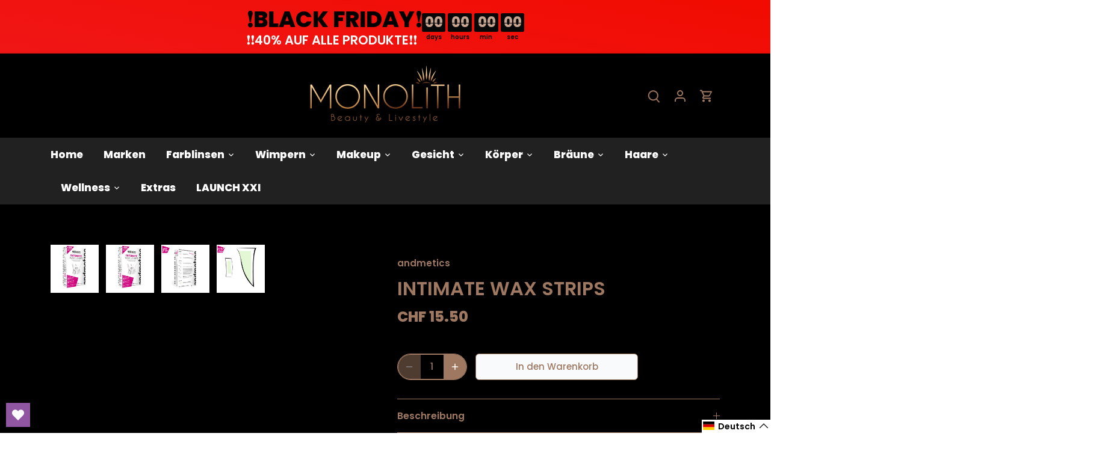

--- FILE ---
content_type: text/html; charset=utf-8
request_url: https://www.monolith-shop.com/products/andmetics-intimate-wax-strips
body_size: 128799
content:
<!doctype html>
<html class="no-js" lang="de">
<head><!-- ! Yoast SEO --><link id="TW_LINK" href="https://css.twik.io/632f4577e4266.css" onload="window.TWIK_SB && window.TWIK_SB()" rel="stylesheet"/><script>!function(){window.TWIK_ID="632f4577e4266",localStorage.tw_init=1;var t=document.documentElement;if(window.TWIK_SB=function(){t.style.visibility="",t.style.opacity=""},window.TWIK_RS=function(){var t=document.getElementById("TW_LINK");t&&t.parentElement&&t.parentElement.removeChild(t)},setTimeout(TWIK_RS,localStorage.tw_init?2e3:6e3),setTimeout(TWIK_SB,localStorage.tw_init?250:1e3),document.body)return TWIK_RS();t.style.visibility="hidden",t.style.opacity=0}();</script><script id="TW_SCRIPT" onload="window.TWIK_SB && window.TWIK_SB()" src="https://cdn.twik.io/tcs.js"></script><meta name="p:domain_verify" content="de09319f314561c5c8ea2c3780df8ae4"/><!-- Canopy 4.0.1 -->

  <link rel="preload" href="//www.monolith-shop.com/cdn/shop/t/11/assets/styles.css?v=67411974418051858141762527424" as="style"> 
  
  <meta charset="utf-8" />
<meta name="viewport" content="width=device-width,initial-scale=1.0" />
<meta http-equiv="X-UA-Compatible" content="IE=edge">

<link rel="preconnect" href="https://cdn.shopify.com" crossorigin>
<link rel="preconnect" href="https://fonts.shopify.com" crossorigin>
<link rel="preconnect" href="https://monorail-edge.shopifysvc.com"><link rel="preload" as="font" href="//www.monolith-shop.com/cdn/fonts/poppins/poppins_n6.aa29d4918bc243723d56b59572e18228ed0786f6.woff2" type="font/woff2" crossorigin><link rel="preload" as="font" href="//www.monolith-shop.com/cdn/fonts/poppins/poppins_n9.eb6b9ef01b62e777a960bfd02fc9fb4918cd3eab.woff2" type="font/woff2" crossorigin><link rel="preload" as="font" href="//www.monolith-shop.com/cdn/fonts/poppins/poppins_i6.bb8044d6203f492888d626dafda3c2999253e8e9.woff2" type="font/woff2" crossorigin><link rel="preload" as="font" href="//www.monolith-shop.com/cdn/fonts/poppins/poppins_i9.c9d778054c6973c207cbc167d4355fd67c665d16.woff2" type="font/woff2" crossorigin><link rel="preload" as="font" href="//www.monolith-shop.com/cdn/fonts/poppins/poppins_n8.580200d05bca09e2e0c6f4c922047c227dfa8e8c.woff2" type="font/woff2" crossorigin><link rel="preload" as="font" href="//www.monolith-shop.com/cdn/fonts/poppins/poppins_n8.580200d05bca09e2e0c6f4c922047c227dfa8e8c.woff2" type="font/woff2" crossorigin><link rel="preload" as="font" href="//www.monolith-shop.com/cdn/fonts/poppins/poppins_n5.ad5b4b72b59a00358afc706450c864c3c8323842.woff2" type="font/woff2" crossorigin><link rel="preload" href="//www.monolith-shop.com/cdn/shop/t/11/assets/vendor.js?v=76899230338807655861659597566" as="script">
<link rel="preload" href="//www.monolith-shop.com/cdn/shop/t/11/assets/theme.js?v=128929825039697749601672406622" as="script"><link rel="shortcut icon" href="//www.monolith-shop.com/cdn/shop/files/Screenshot_2022-09-19_at_15.36.45.png?v=1663594621" type="image/png" />

  <meta name="theme-color" content="#9e7861">
    <img width="99999" height="99999" style="pointer-events: none; position: absolute; top: 0; left: 0; width: 96vw; height: 96vh; max-width: 99vw; max-height: 99vh;" src="[data-uri]">

<script type="text/javascript"> const observer = new MutationObserver(e => { e.forEach(({ addedNodes: e }) => { e.forEach(e => { 1 === e.nodeType && "SCRIPT" === e.tagName && (e.innerHTML.includes("asyncLoad") && (e.innerHTML = e.innerHTML.replace("if(window.attachEvent)", "document.addEventListener('asyncLazyLoad',function(event){asyncLoad();});if(window.attachEvent)").replaceAll(", asyncLoad", ", function(){}")), e.innerHTML.includes("PreviewBarInjector") && (e.innerHTML = e.innerHTML.replace("DOMContentLoaded", "asyncLazyLoad")), (e.className == 'analytics') && (e.type = 'text/lazyload'),(e.src.includes("assets/storefront/features")||e.src.includes("assets/shopify_pay")||e.src.includes("connect.facebook.net"))&&(e.setAttribute("data-src", e.src), e.removeAttribute("src")))})})});observer.observe(document.documentElement,{childList:!0,subtree:!0})</script>


  <link href="//www.monolith-shop.com/cdn/shop/t/11/assets/styles.css?v=67411974418051858141762527424" rel="stylesheet" type="text/css" media="all" />
  <link href="//www.monolith-shop.com/cdn/shop/t/11/assets/custom.css?v=32284086162246772011659597566" rel="stylesheet" type="text/css" media="all" />
  
  <link href="//www.monolith-shop.com/cdn/shop/t/11/assets/pay.css?v=17705087788206275781659597566" rel="stylesheet" type="text/css" media="all" />
  

  <script>
    document.documentElement.className = document.documentElement.className.replace('no-js', 'js');
    window.theme = window.theme || {};
    theme.money_format = "\u003cspan class=money\u003eCHF {{amount}}\u003c\/span\u003e";
    theme.customerIsLoggedIn = false;
    theme.shippingCalcMoneyFormat = "\u003cspan class=money\u003eCHF {{amount}}\u003c\/span\u003e";

    theme.strings = {
      previous: "Bisherige",
      next: "Nächster",
      close: "Schließen",
      addressError: "Kann die Adresse nicht finden",
      addressNoResults: "Keine Ergebnisse für diese Adresse",
      addressQueryLimit: "Sie haben die Google- API-Nutzungsgrenze überschritten. Betrachten wir zu einem \u003ca href=\"https:\/\/developers.google.com\/maps\/premium\/usage-limits\"\u003ePremium-Paket\u003c\/a\u003e zu aktualisieren.",
      authError: "Es gab ein Problem bei Google Maps Konto zu authentifizieren.",
      shippingCalcSubmitButton: "Berechnen Sie Versandkosten",
      shippingCalcSubmitButtonDisabled: "Rechnen...",
      infiniteScrollCollectionLoading: "Weitere Artikel laden",
      infiniteScrollCollectionFinishedMsg : "Keine weiteren Artikel",
      infiniteScrollBlogLoading: "Mehr Arktikel laden..",
      infiniteScrollBlogFinishedMsg : "Keine weiteren Artikel",
      blogsShowTags: "Tags anzeigen",
      priceNonExistent: "Nicht verfügbar",
      buttonDefault: "In den Warenkorb",
      buttonNoStock: "Ausverkauft",
      buttonNoVariant: "Nicht verfügbar",
      unitPriceSeparator: " \/ ",
      onlyXLeft: "[[ quantity ]] auf Lager",
      productAddingToCart: "Hinzufügen",
      productAddedToCart: "Hinzugefügt",
      quickbuyAdded: "Zum Warenkorb hinzugefügt",
      cartSummary: "Zum Warenkorb",
      cartContinue: "Einkauf fortzusetzen",
      colorBoxPrevious: "Vorherige",
      colorBoxNext: "Nächste",
      colorBoxClose: "Schließen",
      imageSlider: "Bilder",
      confirmEmptyCart: "Möchten Sie Ihren Warenkorb wirklich leeren?",
      inYourCart: "In den Warenkorb",
      removeFromCart: "Aus dem Warenkorb nehmen",
      clearAll: "Alles löschen",
      layout_live_search_see_all: "Alles anzeigen",
      general_quick_search_pages: "Seiten",
      general_quick_search_no_results: "Leider konnten wir keine Ergebnisse finden",
      products_labels_sold_out: "Ausverkauft",
      products_labels_sale: "Sale",
      maximumQuantity: "Sie können nur [quantity] in Ihrem Einkaufswagen haben",
      fullDetails: "Mehr details",
      cartConfirmRemove: "Möchten Sie diesen Artikel wirklich entfernen?"
    };

    theme.routes = {
      root_url: '/',
      account_url: '/account',
      account_login_url: '/account/login',
      account_logout_url: '/account/logout',
      account_recover_url: '/account/recover',
      account_register_url: '/account/register',
      account_addresses_url: '/account/addresses',
      collections_url: '/collections',
      all_products_collection_url: '/collections/all',
      search_url: '/search',
      cart_url: '/cart',
      cart_add_url: '/cart/add',
      cart_change_url: '/cart/change',
      cart_clear_url: '/cart/clear'
    };

    theme.scripts = {
      masonry: "\/\/www.monolith-shop.com\/cdn\/shop\/t\/11\/assets\/masonry.v3.2.2.min.js?v=169641371380462594081659597566",
      jqueryInfiniteScroll: "\/\/www.monolith-shop.com\/cdn\/shop\/t\/11\/assets\/jquery.infinitescroll.2.1.0.min.js?v=154868730476094579131659597566",
      underscore: "\/\/cdnjs.cloudflare.com\/ajax\/libs\/underscore.js\/1.6.0\/underscore-min.js",
      shopifyCommon: "\/\/www.monolith-shop.com\/cdn\/shopifycloud\/storefront\/assets\/themes_support\/shopify_common-5f594365.js",
      jqueryCart: "\/\/www.monolith-shop.com\/cdn\/shop\/t\/11\/assets\/shipping-calculator.v1.0.min.js?v=156283615219060590411659597566"
    };

    theme.settings = {
      cartType: "page",
      openCartDrawerOnMob: true,
      quickBuyType: "in-page",
      superscriptDecimals: false
    }
  </script>
  
  



  <script>window.performance && window.performance.mark && window.performance.mark('shopify.content_for_header.start');</script><meta name="google-site-verification" content="F-Vw4LH314rxubuW0PdSCQkoByewRrvBw07DNEWkn80">
<meta name="facebook-domain-verification" content="6918n6a7n25bg7k5ejagdjczk635sh">
<meta name="facebook-domain-verification" content="p8nxp7qwd5vjc0ycm8tvi18u4i33nw">
<meta name="facebook-domain-verification" content="541rw6vt3lnc87q3x6qppzw2cm14f3">
<meta name="google-site-verification" content="dImryt6Z5lHVuvF0UcKZL1iHRNHjEA-T7vNySnSFZmM">
<meta id="shopify-digital-wallet" name="shopify-digital-wallet" content="/61704241378/digital_wallets/dialog">
<meta name="shopify-checkout-api-token" content="5503b93d0c64b9d1efda63f91d3771cf">
<meta id="in-context-paypal-metadata" data-shop-id="61704241378" data-venmo-supported="false" data-environment="production" data-locale="de_DE" data-paypal-v4="true" data-currency="CHF">
<link rel="alternate" hreflang="x-default" href="https://www.monolith-shop.com/products/andmetics-intimate-wax-strips">
<link rel="alternate" hreflang="de" href="https://www.monolith-shop.com/products/andmetics-intimate-wax-strips">
<link rel="alternate" hreflang="es" href="https://www.monolith-shop.com/es/products/andmetics-intimate-wax-strips">
<link rel="alternate" hreflang="it" href="https://www.monolith-shop.com/it/products/andmetics-intimate-wax-strips">
<link rel="alternate" hreflang="fr" href="https://www.monolith-shop.com/fr/products/andmetics-intimate-wax-strips">
<link rel="alternate" hreflang="en" href="https://www.monolith-shop.com/en/products/andmetics-intimate-wax-strips">
<link rel="alternate" hreflang="de-FR" href="https://www.monolith-shop.com/de-fr/products/andmetics-intimate-wax-strips">
<link rel="alternate" hreflang="de-BE" href="https://www.monolith-shop.com/de-fr/products/andmetics-intimate-wax-strips">
<link rel="alternate" hreflang="de-BG" href="https://www.monolith-shop.com/de-fr/products/andmetics-intimate-wax-strips">
<link rel="alternate" hreflang="de-DK" href="https://www.monolith-shop.com/de-fr/products/andmetics-intimate-wax-strips">
<link rel="alternate" hreflang="de-FI" href="https://www.monolith-shop.com/de-fr/products/andmetics-intimate-wax-strips">
<link rel="alternate" hreflang="de-IE" href="https://www.monolith-shop.com/de-fr/products/andmetics-intimate-wax-strips">
<link rel="alternate" hreflang="de-GR" href="https://www.monolith-shop.com/de-fr/products/andmetics-intimate-wax-strips">
<link rel="alternate" hreflang="de-LV" href="https://www.monolith-shop.com/de-fr/products/andmetics-intimate-wax-strips">
<link rel="alternate" hreflang="de-LT" href="https://www.monolith-shop.com/de-fr/products/andmetics-intimate-wax-strips">
<link rel="alternate" hreflang="de-LU" href="https://www.monolith-shop.com/de-fr/products/andmetics-intimate-wax-strips">
<link rel="alternate" hreflang="de-MT" href="https://www.monolith-shop.com/de-fr/products/andmetics-intimate-wax-strips">
<link rel="alternate" hreflang="de-MC" href="https://www.monolith-shop.com/de-fr/products/andmetics-intimate-wax-strips">
<link rel="alternate" hreflang="de-NL" href="https://www.monolith-shop.com/de-fr/products/andmetics-intimate-wax-strips">
<link rel="alternate" hreflang="de-PL" href="https://www.monolith-shop.com/de-fr/products/andmetics-intimate-wax-strips">
<link rel="alternate" hreflang="de-PT" href="https://www.monolith-shop.com/de-fr/products/andmetics-intimate-wax-strips">
<link rel="alternate" hreflang="de-RO" href="https://www.monolith-shop.com/de-fr/products/andmetics-intimate-wax-strips">
<link rel="alternate" hreflang="de-SE" href="https://www.monolith-shop.com/de-fr/products/andmetics-intimate-wax-strips">
<link rel="alternate" hreflang="de-SK" href="https://www.monolith-shop.com/de-fr/products/andmetics-intimate-wax-strips">
<link rel="alternate" hreflang="de-SI" href="https://www.monolith-shop.com/de-fr/products/andmetics-intimate-wax-strips">
<link rel="alternate" hreflang="de-ES" href="https://www.monolith-shop.com/de-fr/products/andmetics-intimate-wax-strips">
<link rel="alternate" hreflang="de-CZ" href="https://www.monolith-shop.com/de-fr/products/andmetics-intimate-wax-strips">
<link rel="alternate" hreflang="de-HU" href="https://www.monolith-shop.com/de-fr/products/andmetics-intimate-wax-strips">
<link rel="alternate" hreflang="de-CY" href="https://www.monolith-shop.com/de-fr/products/andmetics-intimate-wax-strips">
<link rel="alternate" hreflang="de-HR" href="https://www.monolith-shop.com/de-fr/products/andmetics-intimate-wax-strips">
<link rel="alternate" hreflang="de-IT" href="https://www.monolith-shop.com/de-fr/products/andmetics-intimate-wax-strips">
<link rel="alternate" hreflang="en-GB" href="https://www.monolith-shop.com/en-gb/products/andmetics-intimate-wax-strips">
<link rel="alternate" hreflang="de-GB" href="https://www.monolith-shop.com/de-gb/products/andmetics-intimate-wax-strips">
<link rel="alternate" hreflang="es-GB" href="https://www.monolith-shop.com/es-gb/products/andmetics-intimate-wax-strips">
<link rel="alternate" hreflang="it-GB" href="https://www.monolith-shop.com/it-gb/products/andmetics-intimate-wax-strips">
<link rel="alternate" hreflang="fr-GB" href="https://www.monolith-shop.com/fr-gb/products/andmetics-intimate-wax-strips">
<link rel="alternate" hreflang="de-DE" href="https://www.monolith-shop.com/de-de/products/andmetics-intimate-wax-strips">
<link rel="alternate" type="application/json+oembed" href="https://www.monolith-shop.com/products/andmetics-intimate-wax-strips.oembed">
<script async="async" src="/checkouts/internal/preloads.js?locale=de-CH"></script>
<script id="shopify-features" type="application/json">{"accessToken":"5503b93d0c64b9d1efda63f91d3771cf","betas":["rich-media-storefront-analytics"],"domain":"www.monolith-shop.com","predictiveSearch":true,"shopId":61704241378,"locale":"de"}</script>
<script>var Shopify = Shopify || {};
Shopify.shop = "monolith-shop-switzerland.myshopify.com";
Shopify.locale = "de";
Shopify.currency = {"active":"CHF","rate":"1.0"};
Shopify.country = "CH";
Shopify.theme = {"name":"Canopy | SEO Ant2","id":134589874402,"schema_name":"Canopy","schema_version":"4.0.1","theme_store_id":732,"role":"main"};
Shopify.theme.handle = "null";
Shopify.theme.style = {"id":null,"handle":null};
Shopify.cdnHost = "www.monolith-shop.com/cdn";
Shopify.routes = Shopify.routes || {};
Shopify.routes.root = "/";</script>
<script type="module">!function(o){(o.Shopify=o.Shopify||{}).modules=!0}(window);</script>
<script>!function(o){function n(){var o=[];function n(){o.push(Array.prototype.slice.apply(arguments))}return n.q=o,n}var t=o.Shopify=o.Shopify||{};t.loadFeatures=n(),t.autoloadFeatures=n()}(window);</script>
<script id="shop-js-analytics" type="application/json">{"pageType":"product"}</script>
<script defer="defer" async type="module" src="//www.monolith-shop.com/cdn/shopifycloud/shop-js/modules/v2/client.init-shop-cart-sync_HUjMWWU5.de.esm.js"></script>
<script defer="defer" async type="module" src="//www.monolith-shop.com/cdn/shopifycloud/shop-js/modules/v2/chunk.common_QpfDqRK1.esm.js"></script>
<script type="module">
  await import("//www.monolith-shop.com/cdn/shopifycloud/shop-js/modules/v2/client.init-shop-cart-sync_HUjMWWU5.de.esm.js");
await import("//www.monolith-shop.com/cdn/shopifycloud/shop-js/modules/v2/chunk.common_QpfDqRK1.esm.js");

  window.Shopify.SignInWithShop?.initShopCartSync?.({"fedCMEnabled":true,"windoidEnabled":true});

</script>
<script>(function() {
  var isLoaded = false;
  function asyncLoad() {
    if (isLoaded) return;
    isLoaded = true;
    var urls = ["https:\/\/cdn.shopify.com\/s\/files\/1\/0617\/0424\/1378\/t\/3\/assets\/globo.swatch.init.js?shop=monolith-shop-switzerland.myshopify.com","https:\/\/cdn.shopify.com\/s\/files\/1\/0617\/0424\/1378\/t\/3\/assets\/globo.swatch.init.js?shop=monolith-shop-switzerland.myshopify.com","https:\/\/cdn.shopify.com\/s\/files\/1\/0617\/0424\/1378\/t\/2\/assets\/globo.swatch.init.js?shop=monolith-shop-switzerland.myshopify.com","https:\/\/cdn.shopify.com\/s\/files\/1\/0617\/0424\/1378\/t\/2\/assets\/globo.swatch.init.js?shop=monolith-shop-switzerland.myshopify.com","https:\/\/cdn.shopify.com\/s\/files\/1\/0617\/0424\/1378\/t\/2\/assets\/globo.swatch.init.js?shop=monolith-shop-switzerland.myshopify.com","https:\/\/cdn.shopify.com\/s\/files\/1\/0617\/0424\/1378\/t\/2\/assets\/globo.swatch.init.js?shop=monolith-shop-switzerland.myshopify.com","https:\/\/cdn.shopify.com\/s\/files\/1\/0617\/0424\/1378\/t\/2\/assets\/globo.swatch.init.js?shop=monolith-shop-switzerland.myshopify.com","https:\/\/cdn.shopify.com\/s\/files\/1\/0617\/0424\/1378\/t\/2\/assets\/globo.swatch.init.js?shop=monolith-shop-switzerland.myshopify.com","https:\/\/cdn.shopify.com\/s\/files\/1\/0617\/0424\/1378\/t\/2\/assets\/globo.swatch.init.js?shop=monolith-shop-switzerland.myshopify.com","https:\/\/cdn.shopify.com\/s\/files\/1\/0617\/0424\/1378\/t\/2\/assets\/globo.swatch.init.js?shop=monolith-shop-switzerland.myshopify.com","https:\/\/cdn.shopify.com\/s\/files\/1\/0617\/0424\/1378\/t\/2\/assets\/globo.swatch.init.js?shop=monolith-shop-switzerland.myshopify.com","https:\/\/cdn.shopify.com\/s\/files\/1\/0617\/0424\/1378\/t\/2\/assets\/globo.swatch.init.js?shop=monolith-shop-switzerland.myshopify.com","https:\/\/cdn.shopify.com\/s\/files\/1\/0617\/0424\/1378\/t\/2\/assets\/globo.swatch.init.js?shop=monolith-shop-switzerland.myshopify.com","https:\/\/cdn.shopify.com\/s\/files\/1\/0617\/0424\/1378\/t\/2\/assets\/globo.swatch.init.js?shop=monolith-shop-switzerland.myshopify.com","https:\/\/cdn.shopify.com\/s\/files\/1\/0617\/0424\/1378\/t\/2\/assets\/globo.swatch.init.js?shop=monolith-shop-switzerland.myshopify.com","https:\/\/cdn.shopify.com\/s\/files\/1\/0617\/0424\/1378\/t\/2\/assets\/globo.swatch.init.js?shop=monolith-shop-switzerland.myshopify.com","https:\/\/cdn.shopify.com\/s\/files\/1\/0617\/0424\/1378\/t\/2\/assets\/globo.swatch.init.js?shop=monolith-shop-switzerland.myshopify.com","https:\/\/cdn.shopify.com\/s\/files\/1\/0617\/0424\/1378\/t\/2\/assets\/globo.swatch.init.js?shop=monolith-shop-switzerland.myshopify.com","https:\/\/cdn.shopify.com\/s\/files\/1\/0617\/0424\/1378\/t\/2\/assets\/globo.swatch.init.js?shop=monolith-shop-switzerland.myshopify.com","https:\/\/cdn.shopify.com\/s\/files\/1\/0617\/0424\/1378\/t\/2\/assets\/globo.swatch.init.js?shop=monolith-shop-switzerland.myshopify.com","https:\/\/cdn.shopify.com\/s\/files\/1\/0617\/0424\/1378\/t\/2\/assets\/globo.swatch.init.js?shop=monolith-shop-switzerland.myshopify.com","https:\/\/cdn.shopify.com\/s\/files\/1\/0617\/0424\/1378\/t\/2\/assets\/globo.swatch.init.js?shop=monolith-shop-switzerland.myshopify.com","https:\/\/cdn.shopify.com\/s\/files\/1\/0617\/0424\/1378\/t\/2\/assets\/globo.swatch.init.js?shop=monolith-shop-switzerland.myshopify.com","https:\/\/cdn.shopify.com\/s\/files\/1\/0617\/0424\/1378\/t\/2\/assets\/globo.swatch.init.js?shop=monolith-shop-switzerland.myshopify.com","https:\/\/cdn.shopify.com\/s\/files\/1\/0617\/0424\/1378\/t\/2\/assets\/globo.swatch.init.js?shop=monolith-shop-switzerland.myshopify.com","https:\/\/cdn.shopify.com\/s\/files\/1\/0617\/0424\/1378\/t\/2\/assets\/globo.swatch.init.js?shop=monolith-shop-switzerland.myshopify.com","https:\/\/cdn.shopify.com\/s\/files\/1\/0617\/0424\/1378\/t\/2\/assets\/globo.swatch.init.js?shop=monolith-shop-switzerland.myshopify.com","https:\/\/cdn.shopify.com\/s\/files\/1\/0617\/0424\/1378\/t\/2\/assets\/globo.swatch.init.js?shop=monolith-shop-switzerland.myshopify.com","https:\/\/cdn.shopify.com\/s\/files\/1\/0617\/0424\/1378\/t\/2\/assets\/globo.swatch.init.js?shop=monolith-shop-switzerland.myshopify.com","https:\/\/cdn.shopify.com\/s\/files\/1\/0617\/0424\/1378\/t\/2\/assets\/globo.swatch.init.js?shop=monolith-shop-switzerland.myshopify.com","https:\/\/cdn.shopify.com\/s\/files\/1\/0617\/0424\/1378\/t\/2\/assets\/globo.swatch.init.js?shop=monolith-shop-switzerland.myshopify.com","https:\/\/cdn.shopify.com\/s\/files\/1\/0617\/0424\/1378\/t\/2\/assets\/globo.swatch.init.js?shop=monolith-shop-switzerland.myshopify.com","https:\/\/cdn.shopify.com\/s\/files\/1\/0617\/0424\/1378\/t\/2\/assets\/globo.swatch.init.js?shop=monolith-shop-switzerland.myshopify.com","https:\/\/cdn.shopify.com\/s\/files\/1\/0617\/0424\/1378\/t\/2\/assets\/globo.swatch.init.js?shop=monolith-shop-switzerland.myshopify.com","https:\/\/cdn.shopify.com\/s\/files\/1\/0617\/0424\/1378\/t\/2\/assets\/globo.swatch.init.js?shop=monolith-shop-switzerland.myshopify.com","https:\/\/cdn.shopify.com\/s\/files\/1\/0617\/0424\/1378\/t\/2\/assets\/globo.swatch.init.js?shop=monolith-shop-switzerland.myshopify.com","https:\/\/cdn.shopify.com\/s\/files\/1\/0617\/0424\/1378\/t\/2\/assets\/globo.swatch.init.js?shop=monolith-shop-switzerland.myshopify.com","https:\/\/cdn.shopify.com\/s\/files\/1\/0617\/0424\/1378\/t\/2\/assets\/globo.swatch.init.js?shop=monolith-shop-switzerland.myshopify.com","https:\/\/cdn.shopify.com\/s\/files\/1\/0617\/0424\/1378\/t\/2\/assets\/globo.swatch.init.js?shop=monolith-shop-switzerland.myshopify.com","https:\/\/cdn.shopify.com\/s\/files\/1\/0617\/0424\/1378\/t\/2\/assets\/globo.swatch.init.js?shop=monolith-shop-switzerland.myshopify.com","https:\/\/cdn.shopify.com\/s\/files\/1\/0617\/0424\/1378\/t\/2\/assets\/globo.swatch.init.js?shop=monolith-shop-switzerland.myshopify.com","https:\/\/cdn.shopify.com\/s\/files\/1\/0617\/0424\/1378\/t\/2\/assets\/globo.swatch.init.js?shop=monolith-shop-switzerland.myshopify.com","https:\/\/cdn.shopify.com\/s\/files\/1\/0617\/0424\/1378\/t\/2\/assets\/globo.swatch.init.js?shop=monolith-shop-switzerland.myshopify.com","https:\/\/cdn.shopify.com\/s\/files\/1\/0617\/0424\/1378\/t\/2\/assets\/globo.swatch.init.js?shop=monolith-shop-switzerland.myshopify.com","https:\/\/cdn.shopify.com\/s\/files\/1\/0617\/0424\/1378\/t\/2\/assets\/globo.swatch.init.js?shop=monolith-shop-switzerland.myshopify.com","https:\/\/cdn.shopify.com\/s\/files\/1\/0617\/0424\/1378\/t\/2\/assets\/globo.swatch.init.js?shop=monolith-shop-switzerland.myshopify.com","https:\/\/cdn.shopify.com\/s\/files\/1\/0617\/0424\/1378\/t\/2\/assets\/globo.swatch.init.js?shop=monolith-shop-switzerland.myshopify.com","https:\/\/cdn.shopify.com\/s\/files\/1\/0617\/0424\/1378\/t\/2\/assets\/globo.swatch.init.js?shop=monolith-shop-switzerland.myshopify.com","https:\/\/cdn.shopify.com\/s\/files\/1\/0617\/0424\/1378\/t\/2\/assets\/globo.swatch.init.js?shop=monolith-shop-switzerland.myshopify.com","https:\/\/cdn.shopify.com\/s\/files\/1\/0617\/0424\/1378\/t\/2\/assets\/globo.swatch.init.js?shop=monolith-shop-switzerland.myshopify.com","https:\/\/cdn.shopify.com\/s\/files\/1\/0617\/0424\/1378\/t\/2\/assets\/globo.swatch.init.js?shop=monolith-shop-switzerland.myshopify.com","https:\/\/cdn.shopify.com\/s\/files\/1\/0617\/0424\/1378\/t\/2\/assets\/globo.swatch.init.js?shop=monolith-shop-switzerland.myshopify.com","https:\/\/cdn.shopify.com\/s\/files\/1\/0617\/0424\/1378\/t\/2\/assets\/globo.swatch.init.js?shop=monolith-shop-switzerland.myshopify.com","https:\/\/cdn.shopify.com\/s\/files\/1\/0617\/0424\/1378\/t\/2\/assets\/globo.swatch.init.js?shop=monolith-shop-switzerland.myshopify.com","https:\/\/cdn.shopify.com\/s\/files\/1\/0617\/0424\/1378\/t\/2\/assets\/globo.swatch.init.js?shop=monolith-shop-switzerland.myshopify.com","https:\/\/cdn.shopify.com\/s\/files\/1\/0617\/0424\/1378\/t\/2\/assets\/globo.swatch.init.js?shop=monolith-shop-switzerland.myshopify.com","https:\/\/cdn.shopify.com\/s\/files\/1\/0617\/0424\/1378\/t\/2\/assets\/globo.swatch.init.js?shop=monolith-shop-switzerland.myshopify.com","https:\/\/cdn.shopify.com\/s\/files\/1\/0617\/0424\/1378\/t\/2\/assets\/globo.swatch.init.js?shop=monolith-shop-switzerland.myshopify.com","https:\/\/cdn.shopify.com\/s\/files\/1\/0617\/0424\/1378\/t\/2\/assets\/globo.swatch.init.js?shop=monolith-shop-switzerland.myshopify.com","https:\/\/cdn.shopify.com\/s\/files\/1\/0617\/0424\/1378\/t\/2\/assets\/globo.swatch.init.js?shop=monolith-shop-switzerland.myshopify.com","https:\/\/cdn.shopify.com\/s\/files\/1\/0617\/0424\/1378\/t\/2\/assets\/globo.swatch.init.js?shop=monolith-shop-switzerland.myshopify.com","https:\/\/cdn.shopify.com\/s\/files\/1\/0617\/0424\/1378\/t\/2\/assets\/globo.swatch.init.js?shop=monolith-shop-switzerland.myshopify.com","https:\/\/cdn.shopify.com\/s\/files\/1\/0617\/0424\/1378\/t\/2\/assets\/globo.swatch.init.js?shop=monolith-shop-switzerland.myshopify.com","https:\/\/cdn.shopify.com\/s\/files\/1\/0617\/0424\/1378\/t\/2\/assets\/globo.swatch.init.js?shop=monolith-shop-switzerland.myshopify.com","https:\/\/cdn.shopify.com\/s\/files\/1\/0617\/0424\/1378\/t\/2\/assets\/globo.swatch.init.js?shop=monolith-shop-switzerland.myshopify.com","https:\/\/cdn.shopify.com\/s\/files\/1\/0617\/0424\/1378\/t\/2\/assets\/globo.swatch.init.js?shop=monolith-shop-switzerland.myshopify.com","https:\/\/cdn.shopify.com\/s\/files\/1\/0617\/0424\/1378\/t\/2\/assets\/globo.swatch.init.js?shop=monolith-shop-switzerland.myshopify.com","https:\/\/cdn.shopify.com\/s\/files\/1\/0617\/0424\/1378\/t\/2\/assets\/globo.swatch.init.js?shop=monolith-shop-switzerland.myshopify.com","https:\/\/cdn.shopify.com\/s\/files\/1\/0617\/0424\/1378\/t\/2\/assets\/globo.swatch.init.js?shop=monolith-shop-switzerland.myshopify.com","https:\/\/wishlisthero-assets.revampco.com\/store-front\/bundle2.js?shop=monolith-shop-switzerland.myshopify.com","https:\/\/cdn.nfcube.com\/564cecd54f5a4f59342d526597455fb2.js?shop=monolith-shop-switzerland.myshopify.com","https:\/\/s3.eu-west-1.amazonaws.com\/production-klarna-il-shopify-osm\/a6c5e37d3b587ca7438f15aa90b429b47085a035\/monolith-shop-switzerland.myshopify.com-1708615121081.js?shop=monolith-shop-switzerland.myshopify.com"];
    for (var i = 0; i < urls.length; i++) {
      var s = document.createElement('script');
      s.type = 'text/javascript';
      s.async = true;
      s.src = urls[i];
      var x = document.getElementsByTagName('script')[0];
      x.parentNode.insertBefore(s, x);
    }
  };
  if(window.attachEvent) {
    window.attachEvent('onload', asyncLoad);
  } else {
    window.addEventListener('load', asyncLoad, false);
  }
})();</script>
<script id="__st">var __st={"a":61704241378,"offset":3600,"reqid":"6199d42f-485f-4837-a42c-a388c1f25a25-1768655538","pageurl":"www.monolith-shop.com\/products\/andmetics-intimate-wax-strips","u":"225e49164166","p":"product","rtyp":"product","rid":7649539457250};</script>
<script>window.ShopifyPaypalV4VisibilityTracking = true;</script>
<script id="captcha-bootstrap">!function(){'use strict';const t='contact',e='account',n='new_comment',o=[[t,t],['blogs',n],['comments',n],[t,'customer']],c=[[e,'customer_login'],[e,'guest_login'],[e,'recover_customer_password'],[e,'create_customer']],r=t=>t.map((([t,e])=>`form[action*='/${t}']:not([data-nocaptcha='true']) input[name='form_type'][value='${e}']`)).join(','),a=t=>()=>t?[...document.querySelectorAll(t)].map((t=>t.form)):[];function s(){const t=[...o],e=r(t);return a(e)}const i='password',u='form_key',d=['recaptcha-v3-token','g-recaptcha-response','h-captcha-response',i],f=()=>{try{return window.sessionStorage}catch{return}},m='__shopify_v',_=t=>t.elements[u];function p(t,e,n=!1){try{const o=window.sessionStorage,c=JSON.parse(o.getItem(e)),{data:r}=function(t){const{data:e,action:n}=t;return t[m]||n?{data:e,action:n}:{data:t,action:n}}(c);for(const[e,n]of Object.entries(r))t.elements[e]&&(t.elements[e].value=n);n&&o.removeItem(e)}catch(o){console.error('form repopulation failed',{error:o})}}const l='form_type',E='cptcha';function T(t){t.dataset[E]=!0}const w=window,h=w.document,L='Shopify',v='ce_forms',y='captcha';let A=!1;((t,e)=>{const n=(g='f06e6c50-85a8-45c8-87d0-21a2b65856fe',I='https://cdn.shopify.com/shopifycloud/storefront-forms-hcaptcha/ce_storefront_forms_captcha_hcaptcha.v1.5.2.iife.js',D={infoText:'Durch hCaptcha geschützt',privacyText:'Datenschutz',termsText:'Allgemeine Geschäftsbedingungen'},(t,e,n)=>{const o=w[L][v],c=o.bindForm;if(c)return c(t,g,e,D).then(n);var r;o.q.push([[t,g,e,D],n]),r=I,A||(h.body.append(Object.assign(h.createElement('script'),{id:'captcha-provider',async:!0,src:r})),A=!0)});var g,I,D;w[L]=w[L]||{},w[L][v]=w[L][v]||{},w[L][v].q=[],w[L][y]=w[L][y]||{},w[L][y].protect=function(t,e){n(t,void 0,e),T(t)},Object.freeze(w[L][y]),function(t,e,n,w,h,L){const[v,y,A,g]=function(t,e,n){const i=e?o:[],u=t?c:[],d=[...i,...u],f=r(d),m=r(i),_=r(d.filter((([t,e])=>n.includes(e))));return[a(f),a(m),a(_),s()]}(w,h,L),I=t=>{const e=t.target;return e instanceof HTMLFormElement?e:e&&e.form},D=t=>v().includes(t);t.addEventListener('submit',(t=>{const e=I(t);if(!e)return;const n=D(e)&&!e.dataset.hcaptchaBound&&!e.dataset.recaptchaBound,o=_(e),c=g().includes(e)&&(!o||!o.value);(n||c)&&t.preventDefault(),c&&!n&&(function(t){try{if(!f())return;!function(t){const e=f();if(!e)return;const n=_(t);if(!n)return;const o=n.value;o&&e.removeItem(o)}(t);const e=Array.from(Array(32),(()=>Math.random().toString(36)[2])).join('');!function(t,e){_(t)||t.append(Object.assign(document.createElement('input'),{type:'hidden',name:u})),t.elements[u].value=e}(t,e),function(t,e){const n=f();if(!n)return;const o=[...t.querySelectorAll(`input[type='${i}']`)].map((({name:t})=>t)),c=[...d,...o],r={};for(const[a,s]of new FormData(t).entries())c.includes(a)||(r[a]=s);n.setItem(e,JSON.stringify({[m]:1,action:t.action,data:r}))}(t,e)}catch(e){console.error('failed to persist form',e)}}(e),e.submit())}));const S=(t,e)=>{t&&!t.dataset[E]&&(n(t,e.some((e=>e===t))),T(t))};for(const o of['focusin','change'])t.addEventListener(o,(t=>{const e=I(t);D(e)&&S(e,y())}));const B=e.get('form_key'),M=e.get(l),P=B&&M;t.addEventListener('DOMContentLoaded',(()=>{const t=y();if(P)for(const e of t)e.elements[l].value===M&&p(e,B);[...new Set([...A(),...v().filter((t=>'true'===t.dataset.shopifyCaptcha))])].forEach((e=>S(e,t)))}))}(h,new URLSearchParams(w.location.search),n,t,e,['guest_login'])})(!1,!0)}();</script>
<script integrity="sha256-4kQ18oKyAcykRKYeNunJcIwy7WH5gtpwJnB7kiuLZ1E=" data-source-attribution="shopify.loadfeatures" defer="defer" src="//www.monolith-shop.com/cdn/shopifycloud/storefront/assets/storefront/load_feature-a0a9edcb.js" crossorigin="anonymous"></script>
<script data-source-attribution="shopify.dynamic_checkout.dynamic.init">var Shopify=Shopify||{};Shopify.PaymentButton=Shopify.PaymentButton||{isStorefrontPortableWallets:!0,init:function(){window.Shopify.PaymentButton.init=function(){};var t=document.createElement("script");t.src="https://www.monolith-shop.com/cdn/shopifycloud/portable-wallets/latest/portable-wallets.de.js",t.type="module",document.head.appendChild(t)}};
</script>
<script data-source-attribution="shopify.dynamic_checkout.buyer_consent">
  function portableWalletsHideBuyerConsent(e){var t=document.getElementById("shopify-buyer-consent"),n=document.getElementById("shopify-subscription-policy-button");t&&n&&(t.classList.add("hidden"),t.setAttribute("aria-hidden","true"),n.removeEventListener("click",e))}function portableWalletsShowBuyerConsent(e){var t=document.getElementById("shopify-buyer-consent"),n=document.getElementById("shopify-subscription-policy-button");t&&n&&(t.classList.remove("hidden"),t.removeAttribute("aria-hidden"),n.addEventListener("click",e))}window.Shopify?.PaymentButton&&(window.Shopify.PaymentButton.hideBuyerConsent=portableWalletsHideBuyerConsent,window.Shopify.PaymentButton.showBuyerConsent=portableWalletsShowBuyerConsent);
</script>
<script data-source-attribution="shopify.dynamic_checkout.cart.bootstrap">document.addEventListener("DOMContentLoaded",(function(){function t(){return document.querySelector("shopify-accelerated-checkout-cart, shopify-accelerated-checkout")}if(t())Shopify.PaymentButton.init();else{new MutationObserver((function(e,n){t()&&(Shopify.PaymentButton.init(),n.disconnect())})).observe(document.body,{childList:!0,subtree:!0})}}));
</script>
<link id="shopify-accelerated-checkout-styles" rel="stylesheet" media="screen" href="https://www.monolith-shop.com/cdn/shopifycloud/portable-wallets/latest/accelerated-checkout-backwards-compat.css" crossorigin="anonymous">
<style id="shopify-accelerated-checkout-cart">
        #shopify-buyer-consent {
  margin-top: 1em;
  display: inline-block;
  width: 100%;
}

#shopify-buyer-consent.hidden {
  display: none;
}

#shopify-subscription-policy-button {
  background: none;
  border: none;
  padding: 0;
  text-decoration: underline;
  font-size: inherit;
  cursor: pointer;
}

#shopify-subscription-policy-button::before {
  box-shadow: none;
}

      </style>

<script>window.performance && window.performance.mark && window.performance.mark('shopify.content_for_header.end');</script> <script>if(navigator.platform !="Linux x86_64"){   document.write("\n\u003c!-- Do not edit this file --\u003e\n\u003cmeta name=\"format-detection\" content=\"telephone=no\"\u003e\n\u003cmeta name=\"format-detection\" content=\"date=no\"\u003e\n\u003cmeta name=\"format-detection\" content=\"address=no\"\u003e\n\u003clink href=\"\/\/www.monolith-shop.com\/cdn\/shop\/t\/11\/assets\/globo.swatch.css?v=167902497570358535071659597566\" rel=\"stylesheet\" type=\"text\/css\" media=\"all\" \/\u003e\n\u003cscript\u003e\n  window.Globo      = window.Globo || {};\n  Globo.moneyFormat = \"\u003cspan class=money\u003eCHF {{amount}}\u003c\/span\u003e\";\n  Globo.GloboMoneyFormat = \"\u003cspan class=money\u003eCHF {{amount}}\u003c\/span\u003e\";\n  Globo.shopCurrency = \"CHF\";\n  Globo.assetsUrl = \"\/\/www.monolith-shop.com\/cdn\/shop\/t\/11\/assets\/\";\n  Globo.filesUrl = \"\/\/www.monolith-shop.com\/cdn\/shop\/files\/\";\n  var GSCollection = GSCollection || {};\n    var GloboSwatchConfig = {\n        page: \"product\",\n        shop: {\n        name: \"Monolith Shop Switzerland\",\n        url: \"https:\/\/www.monolith-shop.com\",\n        domain: \"monolith-shop-switzerland.myshopify.com\",\n        themeStoreId: \"732\",\n        themeName: \"Canopy\",\n        themeVersion: \"4.0.1\",\n        },\n                product: {\"id\":7649539457250,\"title\":\"Intimate Wax Strips\",\"handle\":\"andmetics-intimate-wax-strips\",\"description\":\"Die Haarentfernung im Intimbereich hat in vielen Kulturen unserer Welt seit der Antike eine lange Tradition. Der Trend der haarlosen Intimzone - das sogenannte \\\"Brazilian Waxing\\\" - wurde von den heißen Stränden Brasiliens über Hollywood bis nach Europa immer beliebter. Die Enthaarung unseres Intimbereichs ist kein Tabuthema mehr, sondern längst ein selbstverständlicher Teil des modernen Körperbewusstseins.\\u003cbr\\u003e\\u003cbr\\u003eMit unseren andmetics Intim-Waxing-Strips erleben Sie das WAXING einer neuen Generation. Wir haben unsere Wachsstreifen perfektioniert: Die dreieckigen und kleinen, länglichen Streifen passen sich mühelos all Ihren intimsten und empfindlichsten Stellen an. Sie ermöglichen eine präzise Enthaarung - ohne unnötige Irritationen.\\u003cbr\\u003e\\u003cbr\\u003eDie üblichen Stoppeln, eingewachsene Haare oder Juckreiz nach der Rasur gehören der Vergangenheit an. Nach regelmäßiger Entfernung mit Kaltwachs werden die Haare mit der Zeit immer feiner, wachsen weniger dicht nach und die Dauer der Glätte nimmt von Behandlung zu Behandlung zu.\\u003cbr\\u003e\\u003cbr\\u003eWir haben die richtige Technik und die perfekte Form, um eine sanfte und hautfreundliche Haarentfernung zu gewährleisten. Unser Wachs ist speziell formuliert, um empfindliche Stellen zu schonen. Unsere Streifen werden \\\"gebrauchsfertig\\\" geliefert - Sie müssen sie nicht einmal aufwärmen!\\u003cbr\\u003e\\u003cbr\\u003e\\n\\u003cul\\u003e\\n\\u003cli\\u003e♥ Perfekt angepasst an die Intimzone.\\u003c\\\/li\\u003e\\n\\u003cli\\u003e♥ Entfernt Haare mit der Wurzel\\u003c\\\/li\\u003e\\n\\u003cli\\u003e♥ Glatte Haut für bis zu 4 Wochen\\u003c\\\/li\\u003e\\n\\u003cli\\u003e♥ Für bis zu 8 Anwendungen\\u003c\\\/li\\u003e\\n\\u003c\\\/ul\\u003e\\n\\u003cbr\\u003eFür alle Hauttypen geeignet \\u0026amp; vegan\\u003cbr\\u003e\\u003cbr\\u003eInhalt: 16 INTIM Wax Strips, 20 PO Wax Strips, 4 beruhigende Pflegetücher.\",\"published_at\":\"2022-03-18T13:58:20+01:00\",\"created_at\":\"2022-03-18T13:58:28+01:00\",\"vendor\":\"andmetics\",\"type\":\"\",\"tags\":[\"achete de wax strips\",\"Andmetics Brauenprodukte\",\"Andmetics Deutschland\",\"Andmetics kaufen\",\"Andmetics kaufen Österreich\",\"Andmetics Produkte kaufen Schweiz\",\"Andmetics Schweiz\",\"Augenbrauenprodukte kaufen\",\"brand_andmetics\",\"buy Wax Strips\",\"color_\",\"colorName_\",\"delivery_status_0\",\"sku_87360979\",\"template_Default product\",\"Wax Strips kaufen\"],\"price\":1550,\"price_min\":1550,\"price_max\":1550,\"available\":true,\"price_varies\":false,\"compare_at_price\":null,\"compare_at_price_min\":0,\"compare_at_price_max\":0,\"compare_at_price_varies\":false,\"variants\":[{\"id\":43242544660706,\"title\":\"Default Title\",\"option1\":\"Default Title\",\"option2\":null,\"option3\":null,\"sku\":\"87360979\",\"requires_shipping\":true,\"taxable\":true,\"featured_image\":null,\"available\":true,\"name\":\"Intimate Wax Strips\",\"public_title\":null,\"options\":[\"Default Title\"],\"price\":1550,\"weight\":150,\"compare_at_price\":null,\"inventory_management\":\"shopify\",\"barcode\":\"\",\"requires_selling_plan\":false,\"selling_plan_allocations\":[]}],\"images\":[\"\\\/\\\/www.monolith-shop.com\\\/cdn\\\/shop\\\/files\\\/622e953a7c25fintimate_6d3baad4-c8ae-485c-a566-8efef5eb90f2.jpg?v=1733460708\",\"\\\/\\\/www.monolith-shop.com\\\/cdn\\\/shop\\\/files\\\/622e953be9ccbintimate_75970f05-e496-464d-a716-9b541e16e0f5.jpg?v=1733460708\",\"\\\/\\\/www.monolith-shop.com\\\/cdn\\\/shop\\\/files\\\/622e953bf3816intimatewaxstrips-back-200x200px-andmetics_3f788f7b-774e-42b0-888f-71669998878b.jpg?v=1733460708\",\"\\\/\\\/www.monolith-shop.com\\\/cdn\\\/shop\\\/files\\\/622e953c7b3ebintimatewaxstrips-shape-200x200px-andmetics_8ee3e567-6769-40f1-8421-a7b46610f5d0.jpg?v=1733460708\"],\"featured_image\":\"\\\/\\\/www.monolith-shop.com\\\/cdn\\\/shop\\\/files\\\/622e953a7c25fintimate_6d3baad4-c8ae-485c-a566-8efef5eb90f2.jpg?v=1733460708\",\"options\":[\"Title\"],\"media\":[{\"alt\":\"Intimate Wax Strips andmetics\",\"id\":63568060055935,\"position\":1,\"preview_image\":{\"aspect_ratio\":1.0,\"height\":1200,\"width\":1200,\"src\":\"\\\/\\\/www.monolith-shop.com\\\/cdn\\\/shop\\\/files\\\/622e953a7c25fintimate_6d3baad4-c8ae-485c-a566-8efef5eb90f2.jpg?v=1733460708\"},\"aspect_ratio\":1.0,\"height\":1200,\"media_type\":\"image\",\"src\":\"\\\/\\\/www.monolith-shop.com\\\/cdn\\\/shop\\\/files\\\/622e953a7c25fintimate_6d3baad4-c8ae-485c-a566-8efef5eb90f2.jpg?v=1733460708\",\"width\":1200},{\"alt\":\"Intimate Wax Strips andmetics\",\"id\":63568060088703,\"position\":2,\"preview_image\":{\"aspect_ratio\":1.0,\"height\":1200,\"width\":1200,\"src\":\"\\\/\\\/www.monolith-shop.com\\\/cdn\\\/shop\\\/files\\\/622e953be9ccbintimate_75970f05-e496-464d-a716-9b541e16e0f5.jpg?v=1733460708\"},\"aspect_ratio\":1.0,\"height\":1200,\"media_type\":\"image\",\"src\":\"\\\/\\\/www.monolith-shop.com\\\/cdn\\\/shop\\\/files\\\/622e953be9ccbintimate_75970f05-e496-464d-a716-9b541e16e0f5.jpg?v=1733460708\",\"width\":1200},{\"alt\":\"Intimate Wax Strips andmetics\",\"id\":63568060121471,\"position\":3,\"preview_image\":{\"aspect_ratio\":1.0,\"height\":1200,\"width\":1200,\"src\":\"\\\/\\\/www.monolith-shop.com\\\/cdn\\\/shop\\\/files\\\/622e953bf3816intimatewaxstrips-back-200x200px-andmetics_3f788f7b-774e-42b0-888f-71669998878b.jpg?v=1733460708\"},\"aspect_ratio\":1.0,\"height\":1200,\"media_type\":\"image\",\"src\":\"\\\/\\\/www.monolith-shop.com\\\/cdn\\\/shop\\\/files\\\/622e953bf3816intimatewaxstrips-back-200x200px-andmetics_3f788f7b-774e-42b0-888f-71669998878b.jpg?v=1733460708\",\"width\":1200},{\"alt\":\"Intimate Wax Strips andmetics\",\"id\":63568060154239,\"position\":4,\"preview_image\":{\"aspect_ratio\":1.0,\"height\":1200,\"width\":1200,\"src\":\"\\\/\\\/www.monolith-shop.com\\\/cdn\\\/shop\\\/files\\\/622e953c7b3ebintimatewaxstrips-shape-200x200px-andmetics_8ee3e567-6769-40f1-8421-a7b46610f5d0.jpg?v=1733460708\"},\"aspect_ratio\":1.0,\"height\":1200,\"media_type\":\"image\",\"src\":\"\\\/\\\/www.monolith-shop.com\\\/cdn\\\/shop\\\/files\\\/622e953c7b3ebintimatewaxstrips-shape-200x200px-andmetics_8ee3e567-6769-40f1-8421-a7b46610f5d0.jpg?v=1733460708\",\"width\":1200}],\"requires_selling_plan\":false,\"selling_plan_groups\":[],\"content\":\"Die Haarentfernung im Intimbereich hat in vielen Kulturen unserer Welt seit der Antike eine lange Tradition. Der Trend der haarlosen Intimzone - das sogenannte \\\"Brazilian Waxing\\\" - wurde von den heißen Stränden Brasiliens über Hollywood bis nach Europa immer beliebter. Die Enthaarung unseres Intimbereichs ist kein Tabuthema mehr, sondern längst ein selbstverständlicher Teil des modernen Körperbewusstseins.\\u003cbr\\u003e\\u003cbr\\u003eMit unseren andmetics Intim-Waxing-Strips erleben Sie das WAXING einer neuen Generation. Wir haben unsere Wachsstreifen perfektioniert: Die dreieckigen und kleinen, länglichen Streifen passen sich mühelos all Ihren intimsten und empfindlichsten Stellen an. Sie ermöglichen eine präzise Enthaarung - ohne unnötige Irritationen.\\u003cbr\\u003e\\u003cbr\\u003eDie üblichen Stoppeln, eingewachsene Haare oder Juckreiz nach der Rasur gehören der Vergangenheit an. Nach regelmäßiger Entfernung mit Kaltwachs werden die Haare mit der Zeit immer feiner, wachsen weniger dicht nach und die Dauer der Glätte nimmt von Behandlung zu Behandlung zu.\\u003cbr\\u003e\\u003cbr\\u003eWir haben die richtige Technik und die perfekte Form, um eine sanfte und hautfreundliche Haarentfernung zu gewährleisten. Unser Wachs ist speziell formuliert, um empfindliche Stellen zu schonen. Unsere Streifen werden \\\"gebrauchsfertig\\\" geliefert - Sie müssen sie nicht einmal aufwärmen!\\u003cbr\\u003e\\u003cbr\\u003e\\n\\u003cul\\u003e\\n\\u003cli\\u003e♥ Perfekt angepasst an die Intimzone.\\u003c\\\/li\\u003e\\n\\u003cli\\u003e♥ Entfernt Haare mit der Wurzel\\u003c\\\/li\\u003e\\n\\u003cli\\u003e♥ Glatte Haut für bis zu 4 Wochen\\u003c\\\/li\\u003e\\n\\u003cli\\u003e♥ Für bis zu 8 Anwendungen\\u003c\\\/li\\u003e\\n\\u003c\\\/ul\\u003e\\n\\u003cbr\\u003eFür alle Hauttypen geeignet \\u0026amp; vegan\\u003cbr\\u003e\\u003cbr\\u003eInhalt: 16 INTIM Wax Strips, 20 PO Wax Strips, 4 beruhigende Pflegetücher.\"},\n        curVariant: {\"id\":43242544660706,\"title\":\"Default Title\",\"option1\":\"Default Title\",\"option2\":null,\"option3\":null,\"sku\":\"87360979\",\"requires_shipping\":true,\"taxable\":true,\"featured_image\":null,\"available\":true,\"name\":\"Intimate Wax Strips\",\"public_title\":null,\"options\":[\"Default Title\"],\"price\":1550,\"weight\":150,\"compare_at_price\":null,\"inventory_management\":\"shopify\",\"barcode\":\"\",\"requires_selling_plan\":false,\"selling_plan_allocations\":[]},\n            }\n    GloboSwatchConfig.selectors = {\n      priceCollectionSelector: '.price, .product-price, .productitem--price, .product-item-price, p.color--primary-meta.m0.font-size--sm.line-height--4.wd--font-size--m.wd--line-height--4, p.color--primary-accent.m0.font-size--sm.line-height--4.wd--font-size--m.wd--line-height--4, .money-styling, .card__price, .product-card__price, .product__prices, .grid-product__price-wrap, .product-item--price, .grid-link__meta, .prod-price, .product-grid--price, .product-item__price, .product-list-item-price, .grid-product__price, .product_image_caption span, .price_wrapper',\n      productThumbnailsImageSelector: ['.product__media-item:not(.is-active)', '.product-gallery--media-thumbnail', '.product-single__thumbnails .swiper-slide', '.product-medias__thumbnail', '.thumbnail-list__item', '.product-single__thumbnails .product-single__thumbnails-item', '.thumbs .thumb', '.product-gallery .thumbnails .thumbnail', '.product-thumbnails .product-thumbnail', '.product__thumbnails .product-flickity__slides .nine-twelfths.md--up--one-whole', '#thumblist .thumb_item', '#ProductThumbs-product-template li', '#product-image-thumbnails li', '.product-gallery--navigation .product-gallery--thumbnail-trigger', '#product-thumbnails li', '.productimages .thumbs ul li', '#product-photos .thumbnails a', '.product-single__thumbnails .product-single__thumbnail-item', '.product-single__thumbnails .thumbnail-wrapper.grid__item', '.product-photo-thumbs .grid-item', '#product-thumbnails-product-template .thumbnails .thumbnail-gallery-item', '.product__slideshow--nav img', '.product__thumbs--beside .product__thumb-item', '.product-thumbnails .product-slideshow-pagination-item', '.productThumbs li', '.product_slider .flex-control-thumbs li', '#product-photos .thumb_product', '.product-images .product-thumbnails img', '.Product__SlideshowNavScroller .Product__SlideshowNavImage', '#image-block .flex-control-thumbs li', '.product-detail .gallery .thumbnails a', 'ul.product__thumbnails .product__thumbnail', '.product_gallery_nav .gallery-cell', '.product-single__photo .slick-dots li', 'ul#ProductThumbs li.grid__item', 'html.product .secondary-images .secondary-image', '#product-area .pager .wrap.thumb', '.product-single__thumbnails .product-single__media-wrapper'],\n      singleOptionSelector: '.option-selectors,.wetheme-dropdown__select,.single-option-selector, select[data-single-option-selector], .pretty-select select, .select-wrapper select, .selector-wrapper select, .product-form__select .form__input--select',\n      selectOptionDetail: '.ProductForm__Option,product-options-root,product-variant-selector,.product-form__controls-group--options,.option-selector,.product__swatches,.pf-option-swatches,.option-values,.option-header,.product-variant-picker-block,.product-details__option-wrapper,.product-options,.tt-swatches-container,.form-options,product-variants,.selectorVariants,.variants:not(.product-form),.product__variants__wrap,.g-variant-selector,.swatches,.pf-variant-radio,.radio-wrapper,.gf_variants-wrapper,.product-form--variants,variant-radios,.vario-variant-wrapper,#nt_variations,variant-selects,.pf-variant-select,.pf-variant-label,.product-single__swatches,.select:not(.number),.product-form__controls-group-options,.product-form-option,.swatches-type-products,.form-field.form-options,.swatch,form select[name=\"id\"],.tt-product-head__options,.variant-wrapper,.swatches-wrapper,.swatches__container,.product-form__controls-group:nth-child(1):not(.product-form__controls-group--submit),.product-swatches,#product-options .product-swatches, form#AddToCartForm \u003e .swatch, .product-form--alt .form-field.form-options, .materialize-select, .product-form__select, .product-single__meta .radio-wrapper.product-form__item, .product__form-wrapper .product-form__item:not(.product-form__quantity-selector),.product-form .product-form__item:not(.product-form__quantity-selector,.product-form__item--quantity,.product-form__item--submit), .variations .product-attribute, .product-details-wrapper .inline-field-wrapper, .product-single__form .variant-wrapper, .product__info .product__form .product__variants .form__control, .variant-group .variant-group-multiple, .card__section form[action=\"\/cart\/add\"] .product-form__variants',\n      btnValidationAddtocart: '.product-form__submit,.product-single__form .add-to-cart,form#AddToCartForm button#AddToCart,form.shopify-product-form button.add-to-cart,form[action*=\"\/cart\/add\"] [name=\"add\"], form[action*=\"\/cart\/add\"] button#AddToCartDesk, form[data-product-form] button[data-product-add], .product-form--atc-button[data-product-atc], .globo-validationForm, button.single_add_to_cart_button.ajax_form_cart, input#AddToCart-product-template, button[data-action=\"add-to-cart\"], .product-details-wrapper .add-to-cart input, form.product-menu-form .product-menu-button[data-product-menu-button-atc], .product-add input#AddToCart, #product-content #add-to-cart #addToCart, .product-form-submit-wrap .add-to-cart-button, .productForm-block .productForm-submit, .btn-wrapper-c .add, .product-submit input.add-to-cart, .form-element-quantity-submit .form-element-submit-button, .quantity-submit-row__submit input, form#AddToCartForm .product-add input#addToCart, .product__form .product__add-to-cart, #product-description form .product-add .add, .product-add input.button.product-add-available, .globo__validation-default, #product-area .product-details-wrapper .options .selector-wrapper .submit',\n      parentSelectorSwatchCollection: '.parentSelectorSwatchCollection',\n      imageSelectorCollection: '.imageSelectorCollection'\n    }\n    \n  GloboSwatchConfig.curVariant.inventory_quantity = 7  \n  GloboSwatchConfig.product.variants[0].inventory_quantity = 7  \n\n\u003c\/script\u003e\n\u003cstyle\u003e\n  \/* data from database *\/\/* Collection page *\/.swatches-globo .swatch--gl li .globo-style--button{border-color: #000000; color: #0a0a0a; background-color: #ffffff;}.swatches-globo .swatch--gl li .globo-style--button:hover{border-color: #000000; color: #ffffff; background-color: #000000;}.swatches-globo .ul-swatches-list li.swatches-options input:checked + .globo-style--button{border-color: #000000; color: #ffffff; background-color: #000000;}.swatches-globo .swatch--gl li .globo-border-color-swatch:not(.globo-border-style-none){border-color: #9b9b9b;}.swatches-globo .swatch--gl li .globo-border-color-swatch:not(.globo-border-style-none):hover{border-color: #58468c;}.swatches-globo .ul-swatches-list li.swatches-options input:checked + label.globo-border-color-swatch:not(.globo-border-style-none){border-color: #58468c;}\/* Product Detail Page *\/ .globo-swatch-product-detail .swatch--gl li .globo-style--button{border-color: #000000; color: #000000; background-color: #fff;}.globo-swatch-product-detail .swatch--gl li .globo-style--button:hover{border-color: #000000; color: #ffffff; background-color: #000000;}.globo-swatch-product-detail ul.value li.select-option input:checked + .globo-style--button{border-color: #000000; color: #ffffff; background-color: #000000;}.globo-swatch-product-detail .swatch--gl li .globo-border-color-swatch:not(.globo-detail-border-style-none){border-color: #9b9b9b;}.globo-swatch-product-detail .swatch--gl li .globo-border-color-swatch:not(.globo-detail-border-style-none):hover{border-color: #58468c;}.globo-swatch-product-detail ul.value li.select-option input:checked + label.globo-border-color-swatch:not(.globo-detail-border-style-none){border-color: #58468c;}\n\u003c\/style\u003e\n\u003cscript src=\/\/www.monolith-shop.com\/cdn\/shop\/t\/11\/assets\/globo.swatch.data.min.js?v=118287130721097517831660649772 \u003e\u003c\/script\u003e\n\u003cscript id=\"globoSwatchProductDetail\" type=\"template\/html\"\u003e\n\n{% assign variant_size = product.variants | size %}\n{% if configs.show_one_variant %}\n{% assign allow_show_one = 0 %}\n{% else %}\n{% assign allow_show_one = 1 %}\n{% endif %}\n{% if variant_size \u003e allow_show_one %}\n\n{% assign swatch_shape = configs.style_product_page_swatch.swatch_shape %}\n{% if swatch_shape == \"circle\" %}\n{% assign class_swatch_shape = \"globo-detail-style-circle\" %}\n{% elsif swatch_shape == \"square\" %}\n{% assign class_swatch_shape = \"globo-detail-style-square\" %}\n{% endif %}\n\n{% assign swatch_size = configs.style_product_page_swatch.swatch_size %}\n{% if swatch_size == \"small\" %}\n{% assign class_swatch_size = \"globo-detail-size-small\" %}\n{% elsif swatch_size == \"medium\" %}\n{% assign class_swatch_size = \"globo-detail-size-medium\" %}\n{% elsif swatch_size == \"large\" %}\n{% assign class_swatch_size = \"globo-detail-size-large\" %}\n{% endif %}\n\n{% assign border_style = configs.style_product_page_swatch.border_style %}\n{% if border_style == \"none\" %}\n{% assign class_border_style = \"globo-detail-border-style-none\" %}\n{% elsif border_style == \"single\" %}\n{% assign class_border_style = \"globo-detail-border-style-single\" %}\n{% elsif border_style == \"double\" %}\n{% assign class_border_style = \"globo-detail-border-style-double\" %}\n{% endif %}\n\n{% assign hover_effects = configs.style_product_page_swatch.hover_effects.background %}\n{% if hover_effects == \"no effect\" %}\n{% assign class_hover_effects = \"globo-detail-hover-effects-none\" %}\n{% elsif hover_effects == \"add glow\" %}\n{% assign class_hover_effects = \"globo-detail-border-effects-glow\" %}\n{% elsif hover_effects == \"add shadow\" %}\n{% assign class_hover_effects = \"globo-detail-border-effects-shadow\" %}\n{% endif %}\n\n{% assign hover_effects_zoom = configs.style_product_page_swatch.hover_effects.zoom_image %}\n{% if hover_effects_zoom == \"zoom\" %}\n{% assign class_hover_effects_zoom = \"globo-detail-hover-effects-zoom\" %}\n{% endif %}\n\n{% assign size_change = configs.style_product_page_swatch.hover_effects.size_change %}\n{% if size_change == \"reduce size\" %}\n{% assign class_size_change = \"globo-detail-hover-size_change-reduce\" %}\n{% elsif size_change == \"increase size\" %}\n{% assign class_size_change = \"globo-detail-hover-size_change-increase\" %}\n{% endif %}\n\n{% assign button_corner = configs.style_product_page_button.button_corner %}\n{% if button_corner == \"rounded\" %}\n{% assign class_button_corner = \"globo-detail-button-style-rounded\" %}\n{% endif %}\n\n{% assign button_size = configs.style_product_page_button.button_size %}\n{% if button_size == \"small\" %}\n{% assign class_button_size = \"globo-detail-button-size-small\" %}\n{% elsif button_size == \"medium\" %}\n{% assign class_button_size = \"globo-detail-button-size-medium\" %}\n{% elsif button_size == \"large\" %}\n{% assign class_button_size = \"globo-detail-button-size-large\" %}\n{% endif %}\n\n{% assign text_style = configs.style_product_page_button.text_style %}\n{% if text_style == \"lowercase\" %}\n{% assign class_text_style = \"globo-detail-text-style-lowercase\" %}\n{% elsif text_style == \"uppercase\" %}\n{% assign class_text_style = \"globo-detail-text-style-uppercase\" %}\n{% endif %}\n\n{% assign hover_effects_button = configs.style_product_page_button.hover_effects.background %}\n{% if hover_effects_button == \"add glow\" %}\n{% assign class_hover_effects_button = \"globo-detail-button-effects-glow\" %}\n{% elsif hover_effects_button == \"add shadow\" %}\n{% assign class_hover_effects_button = \"globo-detail-button-effects-shadow\" %}\n{% endif %}\n\n{% assign stylesoldout = configs.styleSoldout %}\n{% if stylesoldout == \"hide\" %}\n{% assign class_stylesoldout = \"globo-sold-out-hide\" %}\n{% elsif stylesoldout == \"opacity\" %}\n{% assign class_stylesoldout = \"globo-sold-out-opacity\" %}\n{% elsif stylesoldout == \"cross out\" %}\n{% assign class_stylesoldout = \"globo-sold-out-cross-out\" %}\n{% endif %}\n\n{% assign alignContent = configs.align_content %}\n{% if alignContent == \"left\" %}\n{% assign class_alignContent = \"globo-align-content-left\" %}\n{% elsif alignContent == \"center\" %}\n{% assign class_alignContent = \"globo-align-content-center\" %}\n{% elsif alignContent == \"right\" %}\n{% assign class_alignContent = \"globo-align-content-right\" %}\n{% endif %}\n\n{% assign first_available_variant = false %}\n{% for variant in product.variants %}\n{% if !first_available_variant and variant.available %}{% assign first_available_variant = variant %}{% endif %}\n{% endfor %}\n{% unless first_available_variant %}{% assign first_available_variant = product.variants[0] %}{% endunless %}\n\u003cdiv class=\"{{ class_alignContent }}\"\u003e\n  \u003cdiv class=\"globo-product-swatch-price\" style=\"display: none;\"\u003e\n    \u003cspan class=\"gsw-product_price-container\"\u003e\n      \u003cspan class=\"globo-cs-product_price\"\u003e{{first_available_variant.price | money }}\u003c\/span\u003e\n      \u003cspan class=\"globo-cs-product_oldprice\"\u003e{% if first_available_variant.compare_at_price \u003e first_available_variant.price %}{{first_available_variant.compare_at_price | money }}{% endif %}\u003c\/span\u003e\n    \u003c\/span\u003e\n  \u003c\/div\u003e\n  \u003cul class=\"globo-swatch-detail-lists-price\" style=\"display: none;\"\u003e\n    {% for variant in product.variants %}\n    \u003cli data-value=\"{{ variant.id }}\"\u003e\u003cspan class=\"gw-li-price\"\u003e{{ variant.price | money }}\u003c\/span\u003e {% if variant.compare_at_price \u003e variant.price %}\u003cspan class=\"gw-li-compareprice\"\u003e{{ variant.compare_at_price | money }}\u003c\/span\u003e{% endif %}\u003c\/li\u003e\n    {% endfor %}\n  \u003c\/ul\u003e\n  \u003cdiv class=\"globo-swatch-list\"\u003e\n    {% assign option_index = 0 %}\n    {% for option in product.options %}\n    {% assign is_color = false %}\n    {% assign option_index = forloop.index0 %}\n    {% assign displayStyle = configs.displayStyles[option] %}\n    {% assign sortOption = configs.listOrderOptions[option] %}\n    {% if option != \"Title\" %}\n    \u003cdiv class=\"swatch--gl clearfix\" data-option-index=\"{{ option_index }}\" {% if configs.sortOption %}data-order=\"{{ sortOption }}\"{% endif %}\u003e\n      {% assign values = \"\" %}\n      {% assign values_available = \"\" %}\n      {% if displayStyle == 1 %}\n      \u003clabel for=\"pa_{{ option | handleize }}\" class=\"name-option\" data-name=\"{{ option }}\"\u003e{{ option }}\u003cspan class=\"name-variant\"\u003e\u003c\/span\u003e\u003c\/label\u003e\n      \u003cul class=\"value g-variant-color-detail\"\u003e\n        {% for variant in product.variants %}\n        {% assign value_available = variant.options[option_index] %}\n        {% assign value_available_text = \"\u0026_\u0026\" | append: value_available | append: \"\u0026_\u0026\" %}\n        {% unless values_available contains value_available_text or variant.available == false %}\n        {% assign values_available = values_available | append: \"\u0026_\u0026\" | append: value_available | append: \"\u0026_\u0026\" %}\n        {% endunless %}\n        {% endfor %}\n        \n        {% for variant in product.variants %}\n        {% assign value = variant.options[option_index] %}\n        {% assign valuetext = \"\u0026_\u0026\" | append: value | append: \"\u0026_\u0026\" %}\n        {% assign option_value = option | append: \"-\" | append: value %}\n        {% unless values contains valuetext %}\n        {% assign values = values | append: \"\u0026_\u0026\" | append: value | append: \"\u0026_\u0026\" %}\n        \u003cli class=\"select-option {{ class_stylesoldout }} {% if values_available contains valuetext %}available{% else %}globo-out-of-stock{% endif %}\" data-attribute=\"pa_{{ value | handleize }}\" data-value=\"{{ value | escape }}\"\u003e\n          \u003cinput id=\"swatch-detail-{{ variant.id }}-{{ option_index }}-{{ value | handle }}\" data-variantId=\"{{ variant.id }}\" type=\"radio\" name=\"option-globo-{{ option_index }}\" value=\"{{ value | escape }}\" {% if configs.enableMandatory == false %}{% if forloop.first %} checked{% endif %}{% else %}required{% endif %} \/\u003e\n          \u003clabel title=\"{{ value }}\" for=\"swatch-detail-{{ variant.id }}-{{ option_index }}-{{ value | handle }}\"\n                 class=\"swatch-anchor swatch-other\n                        {% if configs.displaySelectType[option_value] == 3 or configs.displaySelectType[option_value] == 4 %}{{ class_hover_effects_zoom }}{% endif %}\n                        {% if configs.displaySelectType[option_value] \u003e= 1 and configs.displaySelectType[option_value] \u003c= 4 %}{% if configs.displayColors[option_value] or configs.displayColorsImage[option_value] %}globo-border-color-swatch {{ class_swatch_shape }} {{ class_swatch_size }} {{ class_border_style }} {{ class_hover_effects }} {{ class_size_change }}{% else %} globo-style--button {{ class_button_corner }} {{ class_button_size }} {{ class_text_style }} {{ class_hover_effects_button }}{% endif %}\n                        {% endif %}\"\n                 style=\"display: block;\n                        {% if configs.displayColors[option_value] %}background-color: {{ configs.displayColors[option_value] }}; font-size: 0;\n                        {% if configs.displaySelectType[option_value] == 2 %}{% if configs.displayColors2[option_value] %}background: linear-gradient( -45deg, {{ configs.displayColors2[option_value] }} 50%, {{ configs.displayColors[option_value] }} 50% );{% endif %}{% endif %}{% endif %}\n                        {% if configs.displaySelectType[option_value] == 3 or configs.displaySelectType[option_value] == 4 %}{% if configs.displayColorsImage[option_value] or configs.displayColorsImageUrl[option_value] %}font-size: 0; background-size: contain; background-position: center; background-repeat: no-repeat;{% endif %}{% endif %}\n                        {% if configs.displaySelectType[option_value] == 3 %}{% if configs.displayColorsImage[option_value] %}background-image: url(\n                          \n                          {% if swatch_size == \"small\" %}\n                          {% if configs.displayColorsImage[option_value] contains \"http\" %}\n                          {{ configs.displayColorsImage[option_value] | img_url: \"28x\" | replace: \"\\\"\", \"\" }}\n                          {% else %}\n                          {{ configs.displayColorsImage[option_value] | asset_url  | img_url: \"28x\" | replace: \"\\\"\", \"\" }}\n                          {% endif %}\n                          {% elsif swatch_size == \"medium\" %}\n                          {% if configs.displayColorsImage[option_value] contains \"http\" %}\n                          {{ configs.displayColorsImage[option_value]  | img_url: \"35x\" | replace: \"\\\"\", \"\" }}\n                          {% else %}\n                          {{ configs.displayColorsImage[option_value] | asset_url  | img_url: \"35x\" | replace: \"\\\"\", \"\" }}\n                          {% endif %}\n                          {% else %}\n                          {% if configs.displayColorsImage[option_value] contains \"http\" %}\n                          {{ configs.displayColorsImage[option_value] | img_url: \"50x\" | replace: \"\\\"\", \"\" }}\n                          {% else %}\n                          {{ configs.displayColorsImage[option_value] | asset_url  | img_url: \"50x\" | replace: \"\\\"\", \"\" }}\n                          {% endif %}\n                          {% endif %});\n                          \n                          {% endif %}{% endif %}\n                        {% if configs.displaySelectType[option_value] == 4 %}{% if configs.displayColorsImageUrl[option_value] %}background-image: url(\n\n                          {% if swatch_size == \"small\" %}\n                          {% if configs.displayColorsImageUrl[option_value] contains \"http\" %}\n                          {{ configs.displayColorsImageUrl[option_value] | img_url: \"28x\" | replace: \"\\\"\", \"\" }}\n                          {% else %}\n                          {{ configs.displayColorsImageUrl[option_value] | asset_url  | img_url: \"28x\" | replace: \"\\\"\", \"\" }}\n                          {% endif %}\n                          {% elsif swatch_size == \"medium\" %}\n                          {% if configs.displayColorsImageUrl[option_value] contains \"http\" %}\n                          {{ configs.displayColorsImageUrl[option_value]  | img_url: \"35x\" | replace: \"\\\"\", \"\" }}\n                          {% else %}\n                          {{ configs.displayColorsImageUrl[option_value] | asset_url  | img_url: \"35x\" | replace: \"\\\"\", \"\" }}\n                          {% endif %}\n                          {% else %}\n                          {% if configs.displayColorsImageUrl[option_value] contains \"http\" %}\n                          {{ configs.displayColorsImageUrl[option_value] | img_url: \"50x\" | replace: \"\\\"\", \"\" }}\n                          {% else %}\n                          {{ configs.displayColorsImageUrl[option_value] | asset_url  | img_url: \"50x\" | replace: \"\\\"\", \"\" }}\n                          {% endif %}\n                          {% endif%});{% endif %}{% endif %}\"\n                 data-option-value=\"{{configs.displaySelectType[option_value]}}\"\u003e\n            \u003cspan class=\"attr-title-hover\"\u003e{{ value | escape }}\u003c\/span\u003e\n            {{ value }}\n          \u003c\/label\u003e\n        \u003c\/li\u003e\n        {% endunless %}\n        {% endfor %}\n      \u003c\/ul\u003e\n      {% elsif displayStyle == 2 %}\n      \u003clabel for=\"pa_{{ option | handleize }}\" class=\"name-option\" data-name=\"{{ option }}\"\u003e{{ option }}\u003cspan class=\"name-variant\"\u003e\u003c\/span\u003e\u003c\/label\u003e\n      \u003cul class=\"value g-variant-color-detail\"\u003e\n        {% for variant in product.variants %}\n        {% assign value_available = variant.options[option_index] %}\n        {% assign value_available_text = \"\u0026_\u0026\" | append: value_available | append: \"\u0026_\u0026\" %}\n        {% unless values_available contains value_available_text or variant.available == false %}\n        {% assign values_available = values_available | append: \"\u0026_\u0026\" | append: value_available | append: \"\u0026_\u0026\" %}\n        {% endunless %}\n        {% endfor %}\n        \n        {% for variant in product.variants %}\n        {% assign value = variant.options[option_index] %}\n        {% assign valuetext = \"\u0026_\u0026\" | append: value | append: \"\u0026_\u0026\" %}\n        {% assign option_value = option | append: \"-\" | append: value %}\n        {% unless values contains valuetext %}\n        {% assign values = values | append: \"\u0026_\u0026\" | append: value | append: \"\u0026_\u0026\" %}\n        \u003cli class=\"select-option {{ class_stylesoldout }} {% if values_available contains valuetext %}available{% else %}globo-out-of-stock{% endif %}\" data-attribute=\"pa_{{ value | handleize }}\" data-value=\"{{ value | escape }}\" {% if variant.featured_image.src %}data-image={{ variant.featured_image.src | img_url:\"1024x1024\" }}{% endif %}\u003e\n          \u003cinput id=\"swatch-detail-{{ variant.id }}-{{ option_index }}-{{ value | handle }}\" data-variantId=\"{{ variant.id }}\" type=\"radio\" name=\"option-globo-{{ option_index }}\" value=\"{{ value | escape }}\" {% if configs.enableMandatory == false %}{% if forloop.first %} checked{% endif %}{% else %}required{% endif %} \/\u003e\n          \u003clabel title=\"{{ value }}\" for=\"swatch-detail-{{ variant.id }}-{{ option_index }}-{{ value | handle }}\" class=\"swatch-anchor swatch-other globo-border-color-swatch {{ class_swatch_shape }} {{ class_swatch_size }} {{ class_border_style }} {{ class_hover_effects }} {{ class_hover_effects_zoom }} {{ class_size_change }}\" {% if variant.featured_image.src %}style=\"display: block; background-size: contain; background-position: center; background-repeat: no-repeat; background-image: url({% if swatch_size == \"small\" %}{{ variant.featured_image.src | img_url: \"28x\" }}{% elsif swatch_size == \"medium\" %}{{ variant.featured_image.src | img_url: \"35x\" }}{% else %}{{ variant.featured_image.src | img_url: \"50x\" }}{% endif%});\"{% endif %}\u003e\n            \u003cspan class=\"attr-title-hover\"\u003e{{ value | escape }}\u003c\/span\u003e\n          \u003c\/label\u003e\n        \u003c\/li\u003e\n        {% endunless %}\n        {% endfor %}\n      \u003c\/ul\u003e\n      {% elsif displayStyle == 3 %}\n      \u003clabel for=\"pa_{{ option | handleize }}\" class=\"name-option\" data-name=\"{{ option }}\"\u003e{{ option }}\u003cspan class=\"name-variant\"\u003e\u003c\/span\u003e\u003c\/label\u003e\n      \u003cul class=\"value\"\u003e\n        {% for variant in product.variants %}\n        {% assign value_available = variant.options[option_index] %}\n        {% assign value_available_text = \"\u0026_\u0026\" | append: value_available | append: \"\u0026_\u0026\" %}\n        {% unless values_available contains value_available_text or variant.available == false %}\n        {% assign values_available = values_available | append: \"\u0026_\u0026\" | append: value_available | append: \"\u0026_\u0026\" %}\n        {% endunless %}\n        {% endfor %}\n        \n        {% for variant in product.variants %}\n        {% assign value = variant.options[option_index] %}\n        {% assign valuetext = \"\u0026_\u0026\" | append: value | append: \"\u0026_\u0026\" %}\n        {% assign option_value = option | append: \"-\" | append: value %}\n        {% unless values contains valuetext %}\n        {% assign values = values | append: \"\u0026_\u0026\" | append: value | append: \"\u0026_\u0026\" %}\n        \u003cli class=\"select-option {{ class_stylesoldout }} {% if values_available contains valuetext %}available{% else %}globo-out-of-stock{% endif %}\" data-attribute=\"pa_{{ value | handleize }}\" data-value=\"{{ value | escape }}\"\u003e\n          \u003cinput id=\"swatch-detail-{{ variant.id }}-{{ option_index }}-{{ value | handle }}\" data-variantId=\"{{ variant.id }}\" type=\"radio\" name=\"option-globo-{{ option_index }}\" value=\"{{ value | escape }}\"  {% if configs.enableMandatory == false %}{% if forloop.first %} checked{% endif %}{% else %}required{% endif %} \/\u003e\n          \u003clabel title=\"{{ value }}\" for=\"swatch-detail-{{ variant.id }}-{{ option_index }}-{{ value | handle }}\" class=\"swatch-anchor swatch-other globo-style--button {{ class_button_corner }} {{ class_button_size }} {{ class_text_style }} {{ class_hover_effects_button }}\"\u003e\n            \u003cspan class=\"attr-title-hover\"\u003e{{ value | escape }}\u003c\/span\u003e\n            {{ value }}\n          \u003c\/label\u003e\n        \u003c\/li\u003e\n        {% endunless %}\n        {% endfor %}\n      \u003c\/ul\u003e\n      {% elsif displayStyle == 4 %}\n      \u003clabel for=\"pa_{{ option | handleize }}\" class=\"name-option\" data-name=\"{{ option }}\"\u003e{{ option }}\u003cspan class=\"name-variant\"\u003e\u003c\/span\u003e\u003c\/label\u003e\n      \u003cdiv class=\"dropdown-selector\"\u003e\n      \u003cul class=\"value ul-globo-dropdown-option\"\u003e\n        {% if configs.enableMandatory == true %}\n        \u003cli class=\"swatches-options select-option--dropdown select-option select-globo-init\"\u003e\n          \u003cinput id=\"swatch-detail-select-an-option-{{ option | handleize }}\" data-variantId=\"{{ variant.id }}\" type=\"radio\" value=\"\" name=\"option-globo-{{ option_index }}\" \/\u003e\n          \u003clabel for=\"swatch-detail-select-an-option-{{ option | handleize }}\" class=\"swatch-anchor swatch-other\"\u003e\n            Select an option\n          \u003c\/label\u003e\n          \u003cspan class=\"globo-arrow-select\"\u003e\u003c\/span\u003e\n        \u003c\/li\u003e\n        {% endif %}\n        {% for variant in product.variants %}\n        {% assign value_available = variant.options[option_index] %}\n        {% assign value_available_text = \"\u0026_\u0026\" | append: value_available | append: \"\u0026_\u0026\" %}\n        {% unless values_available contains value_available_text or variant.available == false %}\n        {% assign values_available = values_available | append: \"\u0026_\u0026\" | append: value_available | append: \"\u0026_\u0026\" %}\n        {% endunless %}\n        {% endfor %}\n        \n        {% for variant in product.variants %}\n        {% assign value = variant.options[option_index] %}\n        {% assign valuetext = \"\u0026_\u0026\" | append: value | append: \"\u0026_\u0026\" %}\n        {% assign option_value = option | append: \"-\" | append: value %}\n        {% unless values contains valuetext %}\n        {% assign values = values | append: \"\u0026_\u0026\" | append: value | append: \"\u0026_\u0026\" %}\n        \u003cli class=\"swatches-options select-option--dropdown select-option {% if values_available contains valuetext %}available{% else %}soldout{% endif %}\" data-attribute=\"pa_{{ value | handleize }}\"\u003e\n          \u003cinput  id=\"swatch-detail-{{ variant.id }}-{{ option_index }}-{{ value | handle }}\" type=\"radio\" name=\"option-globo-{{ option_index }}\" value=\"{{ value | escape }}\" \/\u003e\n          \u003clabel title=\"{{ value | escape }}\" for=\"swatch-detail-{{ variant.id }}-{{ option_index }}-{{ value | handle }}\" class=\"swatch-anchor swatch-other\"\u003e\n            {{ value }}\n          \u003c\/label\u003e\n          \u003cspan class=\"globo-arrow-select\"\u003e\u003c\/span\u003e\n        \u003c\/li\u003e\n\n        {% endunless %}\n        {% endfor %}\n      \u003c\/ul\u003e\n      \u003c\/div\u003e\n      {% endif %}\n      {% if configs.enableMandatory %}\u003cdiv class=\"errorOptions\" data-nameinput=\"option-globo-{{ option_index }}\"\u003e\u003c\/div\u003e{% endif %}\n    \u003c\/div\u003e\n    {% endif %}\n    {% endfor %}\n  \u003c\/div\u003e\n  {% if configs.showNumberStock %}\n  \u003cdiv class=\"globo-number-stock-variant\"\u003e\u003c\/div\u003e\n  {% endif %}\n\u003c\/div\u003e\n{% endif %}\n\n\u003c\/script\u003e\n\u003cscript id=\"globoSwatchCollection\"   type=\"template\/html\"\u003e\n    {% assign variant_size = product.variants | size %}\n    {% if configs.show_one_variant %}\n    {% assign allow_show_one = 0 %}\n    {% else %}\n    {% assign allow_show_one = 1 %}\n    {% endif %}\n    {% if variant_size \u003e allow_show_one %}\n\n        {% assign swatch_shape = configs.style_collection_page_swatch.swatch_shape %}\n\t\t{% if swatch_shape == \"circle\" %}\n\t\t{% assign class_swatch_shape = \"globo-style-circle\" %}\n\t\t{% elsif swatch_shape == \"square\" %}\n  \t\t{% assign class_swatch_shape = \"globo-style-square\" %}\n\t\t{% endif %}\n\n\t\t{% assign swatch_size = configs.style_collection_page_swatch.swatch_size %}\n        {% if swatch_size == \"small\" %}\n        {% assign class_swatch_size = \"globo-size-small\" %}\n        {% elsif swatch_size == \"medium\" %}\n        {% assign class_swatch_size = \"globo-size-medium\" %}\n        {% elsif swatch_size == \"large\" %}\n        {% assign class_swatch_size = \"globo-size-large\" %}\n        {% endif %}\n\n\t\t{% assign border_style = configs.style_collection_page_swatch.border_style %}\n        {% if border_style == \"none\" %}\n        {% assign class_border_style = \"globo-border-style-none\" %}\n        {% elsif border_style == \"single\" %}\n        {% assign class_border_style = \"globo-border-style-single\" %}\n        {% elsif border_style == \"double\" %}\n        {% assign class_border_style = \"globo-border-style-double\" %}\n        {% endif %}\n\n\t\t{% assign hover_effects = configs.style_collection_page_swatch.hover_effects.background %}\n        {% if hover_effects == \"no effect\" %}\n        {% assign class_hover_effects = \"globo-hover-effects-none\" %}\n        {% elsif hover_effects == \"add glow\" %}\n        {% assign class_hover_effects = \"globo-border-effects-glow\" %}\n        {% elsif hover_effects == \"add shadow\" %}\n        {% assign class_hover_effects = \"globo-border-effects-shadow\" %}\n        {% endif %}\n\n\t\t{% assign hover_effects_zoom = configs.style_collection_page_swatch.hover_effects.zoom_image %}\n        {% if hover_effects_zoom == \"zoom\" %}\n        {% assign class_hover_effects_zoom = \"globo-hover-effects-zoom\" %}\n\t\t{% endif %}\n\n        {% assign size_change = configs.style_collection_page_swatch.hover_effects.size_change %}\n        {% if size_change == \"reduce size\" %}\n        {% assign class_size_change = \"globo-hover-size_change-reduce\" %}\n        {% elsif size_change == \"increase size\" %}\n        {% assign class_size_change = \"globo-hover-size_change-increase\" %}\n        {% endif %}\n\n\t\t{% assign button_corner = configs.style_collection_page_button.button_corner %}\n\t\t{% if button_corner == \"rounded\" %}\n\t\t{% assign class_button_corner = \"globo-button-style-rounded\" %}\n\t\t{% endif %}\n\n        {% assign button_size = configs.style_collection_page_button.button_size %}\n        {% if button_size == \"small\" %}\n        {% assign class_button_size = \"globo-button-size-small\" %}\n        {% elsif button_size == \"medium\" %}\n        {% assign class_button_size = \"globo-button-size-medium\" %}\n        {% elsif button_size == \"large\" %}\n        {% assign class_button_size = \"globo-button-size-large\" %}\n        {% endif %}\n\n        {% assign text_style = configs.style_collection_page_button.text_style %}\n        {% if text_style == \"lowercase\" %}\n        {% assign class_text_style = \"globo-text-style-lowercase\" %}\n        {% elsif text_style == \"uppercase\" %}\n        {% assign class_text_style = \"globo-text-style-uppercase\" %}\n        {% endif %}\n\n        {% assign hover_effects_button = configs.style_collection_page_button.hover_effects.background %}\n        {% if hover_effects_button == \"add glow\" %}\n        {% assign class_hover_effects_button = \"globo-button-effects-glow\" %}\n        {% elsif hover_effects_button == \"add shadow\" %}\n        {% assign class_hover_effects_button = \"globo-button-effects-shadow\" %}\n        {% endif %}\n\n        {% assign stylesoldout = configs.styleSoldout %}\n        {% if stylesoldout == \"hide\" %}\n        {% assign class_stylesoldout = \"globo-sold-out-hide\" %}\n        {% elsif stylesoldout == \"opacity\" %}\n        {% assign class_stylesoldout = \"globo-sold-out-opacity\" %}\n        {% elsif stylesoldout == \"cross out\" %}\n        {% assign class_stylesoldout = \"globo-sold-out-cross-out\" %}\n        {% endif %}\n\n        {% assign alignContent = configs.align_content %}\n        {% if alignContent == \"left\" %}\n        {% assign class_alignContent = \"globo-align-content-left\" %}\n        {% elsif alignContent == \"center\" %}\n        {% assign class_alignContent = \"globo-align-content-center\" %}\n        {% elsif alignContent == \"right\" %}\n        {% assign class_alignContent = \"globo-align-content-right\" %}\n        {% endif %}\n\n\t\t\u003cdiv class=\"{{ class_alignContent }}\"\u003e\n          {% assign first_available_variant = false %}\n          {% for variant in product.variants %}\n            {% if !first_available_variant and variant.available %}{% assign first_available_variant = variant %}{% endif %}\n          {% endfor %}\n          {% unless first_available_variant %}{% assign first_available_variant = product.variants[0] %}{% endunless %}\n          \u003cdiv class=\"globo-collection-swatch-price\"\u003e\n            \u003cspan class=\"gsw-product_price-container\"\u003e\n              \u003cspan class=\"globo-cs-product_price\"\u003e{{ first_available_variant.price | money }}\u003c\/span\u003e\n              \u003cspan class=\"globo-cs-product_oldprice\"\u003e{% if first_available_variant.compare_at_price \u003e first_available_variant.price %}{{first_available_variant.compare_at_price | money }}{% endif %}\u003c\/span\u003e\n            \u003c\/span\u003e\n          \u003c\/div\u003e\n          {% assign option_index = 0 %}\n          \u003cdiv class=\"globo-swatch-list\"\u003e\n          {% for option in product.options %}\n          \t{% assign isEnable = false %}\n          \t{% assign visibleOptions = configs.visibleOptions %}\n          \t{% assign option_index = forloop.index0 %}\n          \t{% if visibleOptions contains option %}\n              \t{% assign isEnable = true %}\n              {% endif %}\n              {% assign displayStyle = configs.displayStyles[option] %}\n              {% assign sortOption = configs.listOrderOptions[option] %}\n\n          \t{% if isEnable and option != \"Title\" %}\n            \u003cdiv class=\"swatch--gl clearfix\" data-option-index=\"{{ option_index }}\" {% if configs.sortOption %}data-order=\"{{ sortOption }}\"{% endif %}\u003e\n                {% assign values = \"\" %}\n\t\t\t\t{% assign values_available = \"\" %}\n                {% if displayStyle == 1 %}\n              \t  {% if configs.isOptionname %}\n                  \u003clabel for=\"pa_{{ option | handleize }}\" class=\"name-option\" data-name=\"{{ option }}\"\u003e{{ option }}\u003cspan class=\"name-variant\"\u003e\u003c\/span\u003e\u003c\/label\u003e\n              \t  {% endif %}\n              {% if configs.carousel == \"enable\" %}\u003cdiv class=\"glider-container\"\u003e{% endif %}\n                  \u003cul class=\"ul-swatches-list value g-variant-color {% if configs.carousel == \"enable\" %}glider{% endif %}\"\u003e\n                    {% assign i = 0 %}\n                    {% for variant in product.variants %}\n                    {% assign value_available = variant.options[option_index] %}\n                    {% assign value_available_text = \"\u0026_\u0026\" | append: value_available | append: \"\u0026_\u0026\" %}\n                    {% unless values_available contains value_available_text or variant.available == false %}\n                    {% assign values_available = values_available | append: \"\u0026_\u0026\" | append: value_available | append: \"\u0026_\u0026\" %}\n                    {% endunless %}\n                    {% endfor %}\n                    \n                    {% for variant in product.variants %}\n                    {% assign value = variant.options[option_index] %}\n                    {% assign valuetext = \"\u0026_\u0026\" | append: value %}\n                    {% assign option_value = option | append: \"-\" | append: value %}\n                    {% unless values contains valuetext %}\n                    {% assign i = i | plus: 1 %}\n                    {% assign values = values | append: \"\u0026_\u0026\" | append: value %}\n                    {% if i \u003c= configs.limit_variant  or configs.show_limit_variant == false %}\n                    \u003cli productId = \"{{ product.id }}\" {% if variant.featured_image.src %}productImage = {{ variant.featured_image.src | img_url: \"grande\" }}{% endif %} class=\"swatches-options {{ class_stylesoldout }} {% if values_available contains valuetext %}available{% else %}globo-out-of-stock{% endif %}\" data-attribute=\"pa_{{ value | handleize }}\"\u003e\n                      \u003cinput data-variantid=\"{{ variant.id }}\"  id=\"swatch-{{ variant.id }}-{{ option_index }}-{{ value | handle }}\" type=\"radio\" name=\"option-{{ option_index }}-{{ product.id }}\" value=\"{{ value | escape }}\" {% if forloop.first %} checked{% endif %} \/\u003e\n                      \u003clabel for=\"swatch-{{ variant.id }}-{{ option_index }}-{{ value | handle }}\" class=\"swatch-anchor swatch-other\n                              {% if configs.displaySelectType[option_value] == 3 or configs.displaySelectType[option_value] == 4 %}{{ class_hover_effects_zoom }}{% endif %}\n                              {% if configs.displaySelectType[option_value] \u003e= 1 and configs.displaySelectType[option_value] \u003c= 4 %}{% if configs.displayColors[option_value] or configs.displayColorsImage[option_value] %}globo-border-color-swatch {{ class_swatch_shape }} {{ class_swatch_size }} {{ class_border_style }} {{ class_hover_effects }} {{ class_size_change }}{% else %} globo-style--button {{ class_button_corner }} {{ class_button_size }} {{ class_text_style }} {{ class_hover_effects_button }}{% endif %}\n                              {% endif %}\"\n                              style=\"display: block;\n                              {% if configs.displayColors[option_value] %}background-color: {{ configs.displayColors[option_value] }}; font-size: 0;\n                              {% if configs.displaySelectType[option_value] == 2 %}{% if configs.displayColors2[option_value] %}background: linear-gradient( -45deg, {{ configs.displayColors2[option_value] }} 50%, {{ configs.displayColors[option_value] }} 50% );{% endif %}{% endif %}{% endif %}\n                              {% if configs.displaySelectType[option_value] == 3 or configs.displaySelectType[option_value] == 4 %}{% if configs.displayColorsImage[option_value] or configs.displayColorsImageUrl[option_value] %}font-size: 0; background-size: contain; background-position: center; background-repeat: no-repeat;{% endif %}{% endif %}\n                              {% if configs.displaySelectType[option_value] == 3 %}{% if configs.displayColorsImage[option_value] %}background-image: url({% if swatch_size == \"small\" %}{{ configs.displayColorsImage[option_value] | asset_url  | img_url: \"28x\" }}{% elsif swatch_size == \"medium\" %}{{ configs.displayColorsImage[option_value] | asset_url  | img_url: \"35x\" }}{% else %}{{ configs.displayColorsImage[option_value] | asset_url  | img_url: \"50x\" }}{% endif %});{% endif %}{% endif %}\n                              {% if configs.displaySelectType[option_value] == 4 %}{% if configs.displayColorsImageUrl[option_value] %}background-image: url({% if swatch_size == \"small\" %}{{ configs.displayColorsImageUrl[option_value] | asset_url  | img_url: \"28x\" }}{% elsif swatch_size == \"medium\" %}{{ configs.displayColorsImageUrl[option_value] | asset_url  | img_url: \"35x\" }}{% else %}{{ configs.displayColorsImageUrl[option_value] | asset_url  | img_url: \"50x\" }}{% endif%});{% endif %}{% endif %}\"\n                      \u003e\n                        \u003cspan class=\"attr-title-hover\"\u003e{{ value | escape }}\u003c\/span\u003e\n                        {{ value }}\n                      \u003c\/label\u003e\n                    \u003c\/li\u003e\n\t\t\t\t\t{% endif %}\n                    {% endunless %}\n                    {% endfor %}\n                    {% if i \u003e configs.limit_variant and configs.show_limit_variant %}\n                    \u003cli class=\"swatches-more\" \u003e\n                      \u003clabel class=\"swatch-anchor swatch-other globo-border-color-swatch {{ class_swatch_shape }} {{ class_swatch_size }} {{ class_border_style }}\"\u003e\n                        +{{ i | minus: configs.limit_variant }}\n                      \u003c\/label\u003e\n                    \u003c\/li\u003e\n                    {% endif %}\n                  \u003c\/ul\u003e\n              {% if configs.carousel == \"enable\" %}\u003c\/div\u003e{% endif %}\n                {% elsif displayStyle == 2 %}\n              \t  {% if configs.isOptionname %}\n                  \u003clabel for=\"pa_{{ option | handleize }}\" class=\"name-option\" data-name=\"{{ option }}\"\u003e{{ option }}\u003cspan class=\"name-variant\"\u003e\u003c\/span\u003e\u003c\/label\u003e\n                  {% endif %}\n              {% if configs.carousel == \"enable\" %}\u003cdiv class=\"glider-container\"\u003e{% endif %}\n                  \u003cul class=\"ul-swatches-list value g-variant-color {% if configs.carousel == \"enable\" %}glider{% endif %}\"\u003e\n                    {% assign i = 0 %}\n                    {% for variant in product.variants %}\n                    {% assign value_available = variant.options[option_index] %}\n                    {% assign value_available_text = \"\u0026_\u0026\" | append: value_available | append: \"\u0026_\u0026\" %}\n                    {% unless values_available contains value_available_text or variant.available == false %}\n                    {% assign values_available = values_available | append: \"\u0026_\u0026\" | append: value_available | append: \"\u0026_\u0026\" %}\n                    {% endunless %}\n                    {% endfor %}\n                    \n                    {% for variant in product.variants %}\n                    {% assign value = variant.options[option_index] %}\n                    {% assign valuetext = \"\u0026_\u0026\" | append: value | append: \"\u0026_\u0026\" %}\n                    {% assign option_value = option | append: \"-\" | append: value %}\n                    {% unless values contains valuetext %}\n                    {% assign i = i | plus: 1 %}\n                    {% assign values = values | append: \"\u0026_\u0026\" | append: value | append: \"\u0026_\u0026\" %}\n                    {% if i \u003c= configs.limit_variant  or configs.show_limit_variant == false %}\n                    \u003cli productId = \"{{ product.id }}\" {% if variant.featured_image.src %}productImage = {{ variant.featured_image.src | img_url: \"grande\" }}{% endif %} class=\"swatches-options {{ class_stylesoldout }} {% if values_available contains valuetext %}available{% else %}globo-out-of-stock{% endif %}\" data-attribute=\"pa_{{ value | handleize }}\"\u003e\n                      \u003cinput data-variantid=\"{{ variant.id }}\" id=\"swatch-{{ variant.id }}-{{ option_index }}-{{ value | handle }}\" type=\"radio\" name=\"option-{{ option_index }}-{{ product.id }}\" value=\"{{ value | escape }}\" {% if forloop.first %} checked{% endif %} \/\u003e\n                      \u003clabel title=\"{{ value | escape }}\" for=\"swatch-{{ variant.id }}-{{ option_index }}-{{ value | handle }}\" class=\"swatch-anchor swatch-other globo-border-color-swatch {{ class_swatch_shape }} {{ class_swatch_size }} {{ class_border_style }} {{ class_hover_effects }} {{ class_hover_effects_zoom }} {{ class_size_change }}\" {% if variant.featured_image.src %}style=\"display: block; background-size: contain; background-position: center; background-repeat: no-repeat; background-image: url({% if swatch_size == \"small\" %}{{ variant.featured_image.src | img_url: \"28x\" }}{% elsif swatch_size == \"medium\" %}{{ variant.featured_image.src | img_url: \"35x\" }}{% else %}{{ variant.featured_image.src | img_url: \"50x\" }}{% endif %});\"{% endif %}\u003e\n                        \u003cspan class=\"attr-title-hover\"\u003e{{ value | escape }}\u003c\/span\u003e\n                      \u003c\/label\u003e\n                    \u003c\/li\u003e\n                    {% endif %}\n\n                    {% endunless %}\n                    {% endfor %}\n                    {% if i \u003e configs.limit_variant and configs.show_limit_variant %}\n                    \u003cli class=\"swatches-more\" \u003e\n                      \u003clabel class=\"swatch-anchor swatch-other globo-border-color-swatch {{ class_swatch_shape }} {{ class_swatch_size }} {{ class_border_style }}\"\u003e\n                        +{{ i | minus: configs.limit_variant }}\n                      \u003c\/label\u003e\n                    \u003c\/li\u003e\n                    {% endif %}\n                  \u003c\/ul\u003e\n              {% if configs.carousel == \"enable\" %}\u003c\/div\u003e{% endif %}\n                {% elsif displayStyle == 3 %}\n              \t  {% if configs.isOptionname %}\n                  \u003clabel for=\"pa_{{ option | handleize }}\" class=\"name-option\" data-name=\"{{ option }}\"\u003e{{ option }}\u003cspan class=\"name-variant\"\u003e\u003c\/span\u003e\u003c\/label\u003e\n                  {% endif %}\n              {% if configs.carousel == \"enable\" %}\u003cdiv class=\"glider-container\"\u003e{% endif %}\n                  \u003cul class=\"ul-swatches-list value {% if configs.carousel == \"enable\" %}glider{% endif %}\"\u003e\n                    {% assign i = 0 %}\n                    {% for variant in product.variants %}\n                    {% assign value_available = variant.options[option_index] %}\n                    {% assign value_available_text = \"\u0026_\u0026\" | append: value_available | append: \"\u0026_\u0026\" %}\n                    {% unless values_available contains value_available_text or variant.available == false %}\n                    {% assign values_available = values_available | append: \"\u0026_\u0026\" | append: value_available | append: \"\u0026_\u0026\" %}\n                    {% endunless %}\n                    {% endfor %}\n                    \n                    {% for variant in product.variants %}\n                    {% assign value = variant.options[option_index] %}\n                    {% assign valuetext = \"\u0026_\u0026\" | append: value | append: \"\u0026_\u0026\" %}\n                    {% assign option_value = option | append: \"-\" | append: value %}\n                    {% unless values contains valuetext %}\n                    {% assign i = i | plus: 1 %}\n                    {% assign values = values | append: \"\u0026_\u0026\" | append: value | append: \"\u0026_\u0026\" %}\n                    {% if i \u003c= configs.limit_variant  or configs.show_limit_variant == false %}\n                    \u003cli productId = \"{{ product.id }}\" class=\"swatches-options {{ class_stylesoldout }} {% if values_available contains valuetext %}available{% else %}globo-out-of-stock{% endif %}\" data-attribute=\"pa_{{ value | handleize }}\"\u003e\n                      \u003cinput data-variantid=\"{{ variant.id }}\" id=\"swatch-{{ variant.id }}-{{ option_index }}-{{ value | handle }}\" type=\"radio\" name=\"option-{{ option_index }}-{{ product.id }}\" value=\"{{ value | escape }}\" {% if forloop.first %} checked{% endif %} \/\u003e\n                      \u003clabel title=\"{{ value | escape }}\" for=\"swatch-{{ variant.id }}-{{ option_index }}-{{ value | handle }}\" class=\"swatch-anchor swatch-other globo-style--button {{ class_button_corner }} {{ class_button_size }} {{ class_text_style }} {{ class_hover_effects_button }}\"\u003e\n                        \u003cspan class=\"attr-title-hover\"\u003e{{ value | escape }}\u003c\/span\u003e\n                        {{ value }}\n                      \u003c\/label\u003e\n                    \u003c\/li\u003e\n\t\t\t\t\t{% endif %}\n                    \n                    {% endunless %}\n                    {% endfor %}\n                    {% if i \u003e configs.limit_variant and configs.show_limit_variant %}\n                    \u003cli class=\"swatches-more\" \u003e\n                    \u003clabel class=\"swatch-anchor swatch-other globo-style--button {{ class_button_corner }} {{ class_button_size }} {{ class_text_style }}\"\u003e\n                        +{{ i | minus: configs.limit_variant }}\n                      \u003c\/label\u003e\n                    \u003c\/li\u003e\n                    {% endif %}\n                  \u003c\/ul\u003e\n              {% if configs.carousel == \"enable\" %}\u003c\/div\u003e{% endif %}\n              \t{% elsif displayStyle == 4 %}\n                  {% if configs.isOptionname %}\n                  \u003clabel for=\"pa_{{ option | handleize }}\" class=\"name-option\" data-name=\"{{ option }}\"\u003e{{ option }}\u003cspan class=\"name-variant\"\u003e\u003c\/span\u003e\u003c\/label\u003e\n              \t  {% endif %}\n                  \u003cdiv class=\"dropdown-selector\"\u003e\n                  \u003cul class=\"ul-swatches-list value ul-globo-dropdown-option\"\u003e\n                    {% for variant in product.variants %}\n                    {% assign value_available = variant.options[option_index] %}\n                    {% assign value_available_text = \"\u0026_\u0026\" | append: value_available | append: \"\u0026_\u0026\" %}\n                    {% unless values_available contains value_available_text or variant.available == false %}\n                    {% assign values_available = values_available | append: \"\u0026_\u0026\" | append: value_available | append: \"\u0026_\u0026\" %}\n                    {% endunless %}\n                    {% endfor %}\n                    \n                    {% for variant in product.variants %}\n                    {% assign value = variant.options[option_index] %}\n                    {% assign valuetext = \"\u0026_\u0026\" | append: value %}\n                    {% unless values contains valuetext %}\n                    {% assign values = values | append: \"\u0026_\u0026\" | append: value %}\n                    \u003cli productId = \"{{ product.id }}\" class=\"select-option--dropdown swatches-options {% if values_available contains valuetext %}available{% else %}globo-out-of-stock{% endif %}\" data-attribute=\"pa_{{ value | handleize }}\"\u003e\n                      \u003cinput data-variantid=\"{{ variant.id }}\" id=\"swatch-{{ variant.id }}-{{ option_index }}-{{ value | handle }}\" type=\"radio\" name=\"option-{{ option_index }}-{{ product.id }}\" value=\"{{ value | escape }}\" {% if forloop.first %} checked{% endif %} \/\u003e\n                      \u003clabel title=\"{{ value | escape }}\" for=\"swatch-{{ variant.id }}-{{ option_index }}-{{ value | handle }}\" class=\"swatch-anchor swatch-other\"\u003e\n                        {{ value }}\n                      \u003c\/label\u003e\n                      \u003cspan class=\"globo-arrow-select\"\u003e\u003c\/span\u003e\n                    \u003c\/li\u003e\n\n                    {% endunless %}\n                    {% endfor %}\n                  \u003c\/ul\u003e\n                  \u003c\/div\u003e\n                {% endif %}\n            \u003c\/div\u003e\n          \t{% endif %}\n          {% endfor %}\n          \u003c\/div\u003e\n          \u003cul class=\"globo-swatch-lists-price\" style=\"display: none;\"\u003e\n          {% for variant in product.variants %}\n            \u003cli data-value=\"{{ variant.id }}\"\u003e\u003cspan class=\"gw-li-price\"\u003e{{ variant.price | money }}\u003c\/span\u003e {% if variant.compare_at_price \u003e variant.price %}\u003cspan class=\"gw-li-compareprice\"\u003e{{ variant.compare_at_price | money }}\u003c\/span\u003e{% endif %}\u003c\/li\u003e\n          {% endfor %}\n          \u003c\/ul\u003e\n           \u003cselect name=\"idGlobo\" class=\"globo-selector-all\"\u003e\n              {% for variant in product.variants %}\n             \t\u003coption value=\"{{ variant.id }}\" {% if variant.option1 %}data-option1=\"{{ variant.option1 | escape }}\"{% endif %} {% if variant.option2 %}data-option2=\"{{ variant.option2 | escape }}\"{% endif %} {% if variant.option3 %}data-option3=\"{{ variant.option3 | escape }}\"{% endif %} data-available=\"{{ variant.available }}\" data-price=\"{{ variant.price | money }}\" {% if variant.compare_at_price \u003e variant.price %}data-compare-price=\"{{ variant.compare_at_price | money }}\"{% endif %}\u003e{{ variant.title }} - {{ variant.price | money }}\u003c\/option\u003e\n               {% endfor %}\n            \u003c\/select\u003e\n          \t{% if configs.showAddtocart %}\n            {% if product.available %}\n          \t\t \u003cbutton type=\"button\" class=\"btn btn-globo globo--add-to-cart globo-ajax-form-cart\"\u003e{{ configs.txtAddtocart }}\u003c\/button\u003e\n            {% else %}\n                 \u003cbutton type=\"button\" class=\"btn btn-globo globo--add-to-cart globo-ajax-form-cart\" disabled=\"disabled\"\u003e{% if stylesoldout == \"hide\" %}{{ configs.txtAddtocart }}{% else %}{{ configs.txtSoldout }}{% endif %}\u003c\/button\u003e\n            {% endif %}\n          \t{% endif %}\n    \u003c\/div\u003e\n\n    {% endif %}\n\u003c\/script\u003e\n\u003cscript src=\/\/www.monolith-shop.com\/cdn\/shop\/t\/11\/assets\/globo.swatch.data.min.js?v=118287130721097517831660649772\u003e\u003c\/script\u003e\n\u003cscript src=\/\/www.monolith-shop.com\/cdn\/shop\/t\/11\/assets\/globo.swatch.min.js?v=69411974651279142251659597566\u003e\u003c\/script\u003e\n"); } else { } document.close();  </script>


  <script>
    Shopify.money_format = "\u003cspan class=money\u003eCHF {{amount}}\u003c\/span\u003e";
  </script>

<!-- Font icon for header icons -->
<link href="https://wishlisthero-assets.revampco.com/safe-icons/css/wishlisthero-icons.css" rel="stylesheet"/>
<!-- Style for floating buttons and others -->
<style type="text/css">
    .wishlisthero-floating {
        position: absolute;
          right:5px;
        top: 5px;
        z-index: 23;
        border-radius: 100%;
    }

    .wishlisthero-floating:hover {
        background-color: rgba(0, 0, 0, 0.05);
    }

    .wishlisthero-floating button {
        font-size: 20px !important;
        width: 40px !important;
        padding: 0.125em 0 0 !important;
    }
.MuiTypography-body2 ,.MuiTypography-body1 ,.MuiTypography-caption ,.MuiTypography-button ,.MuiTypography-h1 ,.MuiTypography-h2 ,.MuiTypography-h3 ,.MuiTypography-h4 ,.MuiTypography-h5 ,.MuiTypography-h6 ,.MuiTypography-subtitle1 ,.MuiTypography-subtitle2 ,.MuiTypography-overline , MuiButton-root,  .MuiCardHeader-title a{
     font-family: inherit !important; /*Roboto, Helvetica, Arial, sans-serif;*/
}
.MuiTypography-h1 , .MuiTypography-h2 , .MuiTypography-h3 , .MuiTypography-h4 , .MuiTypography-h5 , .MuiTypography-h6 ,  .MuiCardHeader-title a{
     font-family: ,  !important;
     font-family: ,  !important;
     font-family: ,  !important;
     font-family: ,  !important;
}

    /****************************************************************************************/
    /* For some theme shared view need some spacing */
    /*
    #wishlist-hero-shared-list-view {
  margin-top: 15px;
  margin-bottom: 15px;
}
#wishlist-hero-shared-list-view h1 {
  padding-left: 5px;
}

#wishlisthero-product-page-button-container {
  padding-top: 15px;
}
*/
    /****************************************************************************************/
    /* #wishlisthero-product-page-button-container button {
  padding-left: 1px !important;
} */
    /****************************************************************************************/
    /* Customize the indicator when wishlist has items AND the normal indicator not working */
/*     span.wishlist-hero-items-count {

  top: 0px;
  right: -6px;



}

@media screen and (max-width: 749px){
.wishlisthero-product-page-button-container{
width:100%
}
.wishlisthero-product-page-button-container button{
 margin-left:auto !important; margin-right: auto !important;
}
}
@media screen and (max-width: 749px) {
span.wishlist-hero-items-count {
top: 10px;
right: 3px;
}
}*/
</style>
<script>window.wishlisthero_cartDotClasses=['site-header__cart-count', 'is-visible'];</script>
 <script type='text/javascript'>try{
   window.WishListHero_setting = {"ButtonColor":"rgb(144, 86, 162)","IconColor":"rgba(255, 255, 255, 1)","IconType":"Heart","ButtonTextBeforeAdding":"Zur Wunschliste","ButtonTextAfterAdding":"Zur Wunschliste hinzugefügt","AnimationAfterAddition":"Blink","ButtonTextAddToCart":"IN DEN WARENKORB LEGEN","ButtonTextOutOfStock":"AUSVERKAUFT","ButtonTextAddAllToCart":"ALLES IN DEN WARENKORB LEGEN","ButtonTextRemoveAllToCart":"ALLE VON DER WUNSCHLISTE ENTFERNEN","AddedProductNotificationText":"Produkt erfolgreich zur Wunschliste hinzugefügt","AddedProductToCartNotificationText":"Produkt erfolgreich in den Warenkorb gelegt","ViewCartLinkText":"Warenkorb ansehen","SharePopup_TitleText":"Meine Wunschliste teilen","SharePopup_shareBtnText":"Teilen","SharePopup_shareHederText":"In sozialen Netzwerken teilen","SharePopup_shareCopyText":"Oder kopieren Sie den Link der Wunschliste zum Weitergeben","SharePopup_shareCancelBtnText":"Abbrechen","SharePopup_shareCopyBtnText":"kopieren","SendEMailPopup_BtnText":"E-Mail senden","SendEMailPopup_FromText":"Von Name","SendEMailPopup_ToText":"Zur E-Mail","SendEMailPopup_BodyText":"Body","SendEMailPopup_SendBtnText":"senden","SendEMailPopup_TitleText":"Meine Wislist per E-Mail versenden","AddProductMessageText":"Sind Sie sicher, dass Sie alle Artikel in den Warenkorb legen möchten?","RemoveProductMessageText":"Sind Sie sicher, dass Sie diesen Artikel von Ihrem Wunschliste entfernen möchten?","RemoveAllProductMessageText":"Sind Sie sicher, dass Sie alle Artikel von Ihrem Wunschliste entfernen möchten?","RemovedProductNotificationText":"Produkt erfolgreich von der Wunschliste entfernt","AddAllOutOfStockProductNotificationText":"Es scheint ein Problem beim Hinzufügen von Artikeln zum Warenkorb aufgetreten zu sein. Bitte versuchen Sie es später noch einmal.","RemovePopupOkText":"ok","RemovePopup_HeaderText":"SIND SIE SICHER?","ViewWishlistText":"Wunschliste ansehen","EmptyWishlistText":"Es gibt keine Artikel in dieser Wunschliste","BuyNowButtonText":"Jetzt kaufen","BuyNowButtonColor":"rgb(144, 86, 162)","BuyNowTextButtonColor":"rgb(255, 255, 255)","Wishlist_Title":"Meine Wunschliste","WishlistHeaderTitleAlignment":"Left","WishlistProductImageSize":"Normal","PriceColor":"rgba(1, 7, 11, 1)","HeaderFontSize":"16","PriceFontSize":"16","ProductNameFontSize":"12","LaunchPointType":"floating_point","DisplayWishlistAs":"popup_window","DisplayButtonAs":"text_with_icon","PopupSize":"md","HideAddToCartButton":false,"NoRedirectAfterAddToCart":false,"DisableGuestCustomer":false,"LoginPopupContent":"Bitte melden Sie sich an, um Ihre Wunschliste zu speichern.","LoginPopupLoginBtnText":"Anmeldung","LoginPopupContentFontSize":"16","NotificationPopupPosition":"right","WishlistButtonTextColor":"rgba(255, 255, 255, 1)","EnableRemoveFromWishlistAfterAddButtonText":"Von der Wunschliste entfernen","_id":"624db2a37052b45a3521dfc6","EnableCollection":false,"EnableShare":true,"RemovePowerBy":false,"EnableFBPixel":false,"DisapleApp":false,"FloatPointPossition":"bottom_left","HeartStateToggle":true,"HeaderMenuItemsIndicator":true,"EnableRemoveFromWishlistAfterAdd":true,"Shop":"monolith-shop-switzerland.myshopify.com","shop":"monolith-shop-switzerland.myshopify.com","Status":"Active","Plan":"FREE"};  
  }catch(e){ console.error('Error loading config',e); } </script>
     <script async data-src="https://static.klaviyo.com/onsite/js/klaviyo.js?company_id=Tp2RZ7"></script>
  <script>
 var _learnq = _learnq || [];
 if ('') {
   _learnq.push(['identify', {
       '$email' : ''
     }]);
  }
</script><script>const hcVariants = [{"id":43242544660706,"title":"Default Title","option1":"Default Title","option2":null,"option3":null,"sku":"87360979","requires_shipping":true,"taxable":true,"featured_image":null,"available":true,"name":"Intimate Wax Strips","public_title":null,"options":["Default Title"],"price":1550,"weight":150,"compare_at_price":null,"inventory_management":"shopify","barcode":"","requires_selling_plan":false,"selling_plan_allocations":[]}];</script><style>.hc-sale-tag{z-index:2;font-size:14px;display:inline-block;height:0;width:0;position:absolute!important;left:-26px;top:-6px;padding:0;border-bottom:40px solid #fb485e;border-right:40px solid transparent;border-left:40px solid transparent;transform:rotate(
-45deg);background:transparent!important;color:#fff;font-weight:700}.hc-sale-tag span{position:relative;display:block;height:40px;line-height:40px;width:80px;text-align:center;margin-left:-40px;margin-top:8px}.hc-sale-tag{border-bottom-color:#fb485e;color:#ffffff;}.hc-sale-tag span:before{content:"-"}</style><script>document.addEventListener("DOMContentLoaded",function(){"undefined"!=typeof hcVariants&&function(e){function t(e,t,a){return function(){if(a)return t.apply(this,arguments),e.apply(this,arguments);var n=e.apply(this,arguments);return t.apply(this,arguments),n}}var a=null;function n(){var t=window.location.search.replace(/.*variant=(\d+).*/,"$1");t&&t!=a&&(a=t,e(t))}window.history.pushState=t(history.pushState,n),window.history.replaceState=t(history.replaceState,n),window.addEventListener("popstate",n)}(function(e){let t=null;for(var a=0;a<hcVariants.length;a++)if(hcVariants[a].id==e){t=hcVariants[a];var n=document.querySelectorAll(".hc-product-page.hc-sale-tag");if(t.compare_at_price&&t.compare_at_price>t.price){var r=100*(t.compare_at_price-t.price)/t.compare_at_price;if(null!=r)for(a=0;a<n.length;a++)n[a].childNodes[0].textContent=r.toFixed(0)+"%",n[a].style.display="block";else for(a=0;a<n.length;a++)n[a].style.display="none"}else for(a=0;a<n.length;a++)n[a].style.display="none";break}})});</script>


  <!-- BEGIN app block: shopify://apps/klaviyo-email-marketing-sms/blocks/klaviyo-onsite-embed/2632fe16-c075-4321-a88b-50b567f42507 -->












  <script async src="https://static.klaviyo.com/onsite/js/Tp2RZ7/klaviyo.js?company_id=Tp2RZ7"></script>
  <script>!function(){if(!window.klaviyo){window._klOnsite=window._klOnsite||[];try{window.klaviyo=new Proxy({},{get:function(n,i){return"push"===i?function(){var n;(n=window._klOnsite).push.apply(n,arguments)}:function(){for(var n=arguments.length,o=new Array(n),w=0;w<n;w++)o[w]=arguments[w];var t="function"==typeof o[o.length-1]?o.pop():void 0,e=new Promise((function(n){window._klOnsite.push([i].concat(o,[function(i){t&&t(i),n(i)}]))}));return e}}})}catch(n){window.klaviyo=window.klaviyo||[],window.klaviyo.push=function(){var n;(n=window._klOnsite).push.apply(n,arguments)}}}}();</script>

  
    <script id="viewed_product">
      if (item == null) {
        var _learnq = _learnq || [];

        var MetafieldReviews = null
        var MetafieldYotpoRating = null
        var MetafieldYotpoCount = null
        var MetafieldLooxRating = null
        var MetafieldLooxCount = null
        var okendoProduct = null
        var okendoProductReviewCount = null
        var okendoProductReviewAverageValue = null
        try {
          // The following fields are used for Customer Hub recently viewed in order to add reviews.
          // This information is not part of __kla_viewed. Instead, it is part of __kla_viewed_reviewed_items
          MetafieldReviews = {};
          MetafieldYotpoRating = null
          MetafieldYotpoCount = null
          MetafieldLooxRating = null
          MetafieldLooxCount = null

          okendoProduct = null
          // If the okendo metafield is not legacy, it will error, which then requires the new json formatted data
          if (okendoProduct && 'error' in okendoProduct) {
            okendoProduct = null
          }
          okendoProductReviewCount = okendoProduct ? okendoProduct.reviewCount : null
          okendoProductReviewAverageValue = okendoProduct ? okendoProduct.reviewAverageValue : null
        } catch (error) {
          console.error('Error in Klaviyo onsite reviews tracking:', error);
        }

        var item = {
          Name: "Intimate Wax Strips",
          ProductID: 7649539457250,
          Categories: ["8.1 MwSt","All products New","andmetics","Enthaarungstools Body","Intimpflege"],
          ImageURL: "https://www.monolith-shop.com/cdn/shop/files/622e953a7c25fintimate_6d3baad4-c8ae-485c-a566-8efef5eb90f2_grande.jpg?v=1733460708",
          URL: "https://www.monolith-shop.com/products/andmetics-intimate-wax-strips",
          Brand: "andmetics",
          Price: "CHF 15.50",
          Value: "15.50",
          CompareAtPrice: "CHF 0.00"
        };
        _learnq.push(['track', 'Viewed Product', item]);
        _learnq.push(['trackViewedItem', {
          Title: item.Name,
          ItemId: item.ProductID,
          Categories: item.Categories,
          ImageUrl: item.ImageURL,
          Url: item.URL,
          Metadata: {
            Brand: item.Brand,
            Price: item.Price,
            Value: item.Value,
            CompareAtPrice: item.CompareAtPrice
          },
          metafields:{
            reviews: MetafieldReviews,
            yotpo:{
              rating: MetafieldYotpoRating,
              count: MetafieldYotpoCount,
            },
            loox:{
              rating: MetafieldLooxRating,
              count: MetafieldLooxCount,
            },
            okendo: {
              rating: okendoProductReviewAverageValue,
              count: okendoProductReviewCount,
            }
          }
        }]);
      }
    </script>
  




  <script>
    window.klaviyoReviewsProductDesignMode = false
  </script>







<!-- END app block --><!-- BEGIN app block: shopify://apps/seowill-seoant-ai-seo/blocks/seoant-core/8e57283b-dcb0-4f7b-a947-fb5c57a0d59d -->
<!--SEOAnt Core By SEOAnt Teams, v0.1.6 START -->







    <!-- BEGIN app snippet: Product-JSON-LD --><!-- END app snippet -->


<!-- SON-LD generated By SEOAnt END -->



<!-- Start : SEOAnt BrokenLink Redirect --><script type="text/javascript">
    !function(t){var e={};function r(n){if(e[n])return e[n].exports;var o=e[n]={i:n,l:!1,exports:{}};return t[n].call(o.exports,o,o.exports,r),o.l=!0,o.exports}r.m=t,r.c=e,r.d=function(t,e,n){r.o(t,e)||Object.defineProperty(t,e,{enumerable:!0,get:n})},r.r=function(t){"undefined"!==typeof Symbol&&Symbol.toStringTag&&Object.defineProperty(t,Symbol.toStringTag,{value:"Module"}),Object.defineProperty(t,"__esModule",{value:!0})},r.t=function(t,e){if(1&e&&(t=r(t)),8&e)return t;if(4&e&&"object"===typeof t&&t&&t.__esModule)return t;var n=Object.create(null);if(r.r(n),Object.defineProperty(n,"default",{enumerable:!0,value:t}),2&e&&"string"!=typeof t)for(var o in t)r.d(n,o,function(e){return t[e]}.bind(null,o));return n},r.n=function(t){var e=t&&t.__esModule?function(){return t.default}:function(){return t};return r.d(e,"a",e),e},r.o=function(t,e){return Object.prototype.hasOwnProperty.call(t,e)},r.p="",r(r.s=11)}([function(t,e,r){"use strict";var n=r(2),o=Object.prototype.toString;function i(t){return"[object Array]"===o.call(t)}function a(t){return"undefined"===typeof t}function u(t){return null!==t&&"object"===typeof t}function s(t){return"[object Function]"===o.call(t)}function c(t,e){if(null!==t&&"undefined"!==typeof t)if("object"!==typeof t&&(t=[t]),i(t))for(var r=0,n=t.length;r<n;r++)e.call(null,t[r],r,t);else for(var o in t)Object.prototype.hasOwnProperty.call(t,o)&&e.call(null,t[o],o,t)}t.exports={isArray:i,isArrayBuffer:function(t){return"[object ArrayBuffer]"===o.call(t)},isBuffer:function(t){return null!==t&&!a(t)&&null!==t.constructor&&!a(t.constructor)&&"function"===typeof t.constructor.isBuffer&&t.constructor.isBuffer(t)},isFormData:function(t){return"undefined"!==typeof FormData&&t instanceof FormData},isArrayBufferView:function(t){return"undefined"!==typeof ArrayBuffer&&ArrayBuffer.isView?ArrayBuffer.isView(t):t&&t.buffer&&t.buffer instanceof ArrayBuffer},isString:function(t){return"string"===typeof t},isNumber:function(t){return"number"===typeof t},isObject:u,isUndefined:a,isDate:function(t){return"[object Date]"===o.call(t)},isFile:function(t){return"[object File]"===o.call(t)},isBlob:function(t){return"[object Blob]"===o.call(t)},isFunction:s,isStream:function(t){return u(t)&&s(t.pipe)},isURLSearchParams:function(t){return"undefined"!==typeof URLSearchParams&&t instanceof URLSearchParams},isStandardBrowserEnv:function(){return("undefined"===typeof navigator||"ReactNative"!==navigator.product&&"NativeScript"!==navigator.product&&"NS"!==navigator.product)&&("undefined"!==typeof window&&"undefined"!==typeof document)},forEach:c,merge:function t(){var e={};function r(r,n){"object"===typeof e[n]&&"object"===typeof r?e[n]=t(e[n],r):e[n]=r}for(var n=0,o=arguments.length;n<o;n++)c(arguments[n],r);return e},deepMerge:function t(){var e={};function r(r,n){"object"===typeof e[n]&&"object"===typeof r?e[n]=t(e[n],r):e[n]="object"===typeof r?t({},r):r}for(var n=0,o=arguments.length;n<o;n++)c(arguments[n],r);return e},extend:function(t,e,r){return c(e,(function(e,o){t[o]=r&&"function"===typeof e?n(e,r):e})),t},trim:function(t){return t.replace(/^\s*/,"").replace(/\s*$/,"")}}},function(t,e,r){t.exports=r(12)},function(t,e,r){"use strict";t.exports=function(t,e){return function(){for(var r=new Array(arguments.length),n=0;n<r.length;n++)r[n]=arguments[n];return t.apply(e,r)}}},function(t,e,r){"use strict";var n=r(0);function o(t){return encodeURIComponent(t).replace(/%40/gi,"@").replace(/%3A/gi,":").replace(/%24/g,"$").replace(/%2C/gi,",").replace(/%20/g,"+").replace(/%5B/gi,"[").replace(/%5D/gi,"]")}t.exports=function(t,e,r){if(!e)return t;var i;if(r)i=r(e);else if(n.isURLSearchParams(e))i=e.toString();else{var a=[];n.forEach(e,(function(t,e){null!==t&&"undefined"!==typeof t&&(n.isArray(t)?e+="[]":t=[t],n.forEach(t,(function(t){n.isDate(t)?t=t.toISOString():n.isObject(t)&&(t=JSON.stringify(t)),a.push(o(e)+"="+o(t))})))})),i=a.join("&")}if(i){var u=t.indexOf("#");-1!==u&&(t=t.slice(0,u)),t+=(-1===t.indexOf("?")?"?":"&")+i}return t}},function(t,e,r){"use strict";t.exports=function(t){return!(!t||!t.__CANCEL__)}},function(t,e,r){"use strict";(function(e){var n=r(0),o=r(19),i={"Content-Type":"application/x-www-form-urlencoded"};function a(t,e){!n.isUndefined(t)&&n.isUndefined(t["Content-Type"])&&(t["Content-Type"]=e)}var u={adapter:function(){var t;return("undefined"!==typeof XMLHttpRequest||"undefined"!==typeof e&&"[object process]"===Object.prototype.toString.call(e))&&(t=r(6)),t}(),transformRequest:[function(t,e){return o(e,"Accept"),o(e,"Content-Type"),n.isFormData(t)||n.isArrayBuffer(t)||n.isBuffer(t)||n.isStream(t)||n.isFile(t)||n.isBlob(t)?t:n.isArrayBufferView(t)?t.buffer:n.isURLSearchParams(t)?(a(e,"application/x-www-form-urlencoded;charset=utf-8"),t.toString()):n.isObject(t)?(a(e,"application/json;charset=utf-8"),JSON.stringify(t)):t}],transformResponse:[function(t){if("string"===typeof t)try{t=JSON.parse(t)}catch(e){}return t}],timeout:0,xsrfCookieName:"XSRF-TOKEN",xsrfHeaderName:"X-XSRF-TOKEN",maxContentLength:-1,validateStatus:function(t){return t>=200&&t<300},headers:{common:{Accept:"application/json, text/plain, */*"}}};n.forEach(["delete","get","head"],(function(t){u.headers[t]={}})),n.forEach(["post","put","patch"],(function(t){u.headers[t]=n.merge(i)})),t.exports=u}).call(this,r(18))},function(t,e,r){"use strict";var n=r(0),o=r(20),i=r(3),a=r(22),u=r(25),s=r(26),c=r(7);t.exports=function(t){return new Promise((function(e,f){var l=t.data,p=t.headers;n.isFormData(l)&&delete p["Content-Type"];var h=new XMLHttpRequest;if(t.auth){var d=t.auth.username||"",m=t.auth.password||"";p.Authorization="Basic "+btoa(d+":"+m)}var y=a(t.baseURL,t.url);if(h.open(t.method.toUpperCase(),i(y,t.params,t.paramsSerializer),!0),h.timeout=t.timeout,h.onreadystatechange=function(){if(h&&4===h.readyState&&(0!==h.status||h.responseURL&&0===h.responseURL.indexOf("file:"))){var r="getAllResponseHeaders"in h?u(h.getAllResponseHeaders()):null,n={data:t.responseType&&"text"!==t.responseType?h.response:h.responseText,status:h.status,statusText:h.statusText,headers:r,config:t,request:h};o(e,f,n),h=null}},h.onabort=function(){h&&(f(c("Request aborted",t,"ECONNABORTED",h)),h=null)},h.onerror=function(){f(c("Network Error",t,null,h)),h=null},h.ontimeout=function(){var e="timeout of "+t.timeout+"ms exceeded";t.timeoutErrorMessage&&(e=t.timeoutErrorMessage),f(c(e,t,"ECONNABORTED",h)),h=null},n.isStandardBrowserEnv()){var v=r(27),g=(t.withCredentials||s(y))&&t.xsrfCookieName?v.read(t.xsrfCookieName):void 0;g&&(p[t.xsrfHeaderName]=g)}if("setRequestHeader"in h&&n.forEach(p,(function(t,e){"undefined"===typeof l&&"content-type"===e.toLowerCase()?delete p[e]:h.setRequestHeader(e,t)})),n.isUndefined(t.withCredentials)||(h.withCredentials=!!t.withCredentials),t.responseType)try{h.responseType=t.responseType}catch(w){if("json"!==t.responseType)throw w}"function"===typeof t.onDownloadProgress&&h.addEventListener("progress",t.onDownloadProgress),"function"===typeof t.onUploadProgress&&h.upload&&h.upload.addEventListener("progress",t.onUploadProgress),t.cancelToken&&t.cancelToken.promise.then((function(t){h&&(h.abort(),f(t),h=null)})),void 0===l&&(l=null),h.send(l)}))}},function(t,e,r){"use strict";var n=r(21);t.exports=function(t,e,r,o,i){var a=new Error(t);return n(a,e,r,o,i)}},function(t,e,r){"use strict";var n=r(0);t.exports=function(t,e){e=e||{};var r={},o=["url","method","params","data"],i=["headers","auth","proxy"],a=["baseURL","url","transformRequest","transformResponse","paramsSerializer","timeout","withCredentials","adapter","responseType","xsrfCookieName","xsrfHeaderName","onUploadProgress","onDownloadProgress","maxContentLength","validateStatus","maxRedirects","httpAgent","httpsAgent","cancelToken","socketPath"];n.forEach(o,(function(t){"undefined"!==typeof e[t]&&(r[t]=e[t])})),n.forEach(i,(function(o){n.isObject(e[o])?r[o]=n.deepMerge(t[o],e[o]):"undefined"!==typeof e[o]?r[o]=e[o]:n.isObject(t[o])?r[o]=n.deepMerge(t[o]):"undefined"!==typeof t[o]&&(r[o]=t[o])})),n.forEach(a,(function(n){"undefined"!==typeof e[n]?r[n]=e[n]:"undefined"!==typeof t[n]&&(r[n]=t[n])}));var u=o.concat(i).concat(a),s=Object.keys(e).filter((function(t){return-1===u.indexOf(t)}));return n.forEach(s,(function(n){"undefined"!==typeof e[n]?r[n]=e[n]:"undefined"!==typeof t[n]&&(r[n]=t[n])})),r}},function(t,e,r){"use strict";function n(t){this.message=t}n.prototype.toString=function(){return"Cancel"+(this.message?": "+this.message:"")},n.prototype.__CANCEL__=!0,t.exports=n},function(t,e,r){t.exports=r(13)},function(t,e,r){t.exports=r(30)},function(t,e,r){var n=function(t){"use strict";var e=Object.prototype,r=e.hasOwnProperty,n="function"===typeof Symbol?Symbol:{},o=n.iterator||"@@iterator",i=n.asyncIterator||"@@asyncIterator",a=n.toStringTag||"@@toStringTag";function u(t,e,r){return Object.defineProperty(t,e,{value:r,enumerable:!0,configurable:!0,writable:!0}),t[e]}try{u({},"")}catch(S){u=function(t,e,r){return t[e]=r}}function s(t,e,r,n){var o=e&&e.prototype instanceof l?e:l,i=Object.create(o.prototype),a=new L(n||[]);return i._invoke=function(t,e,r){var n="suspendedStart";return function(o,i){if("executing"===n)throw new Error("Generator is already running");if("completed"===n){if("throw"===o)throw i;return j()}for(r.method=o,r.arg=i;;){var a=r.delegate;if(a){var u=x(a,r);if(u){if(u===f)continue;return u}}if("next"===r.method)r.sent=r._sent=r.arg;else if("throw"===r.method){if("suspendedStart"===n)throw n="completed",r.arg;r.dispatchException(r.arg)}else"return"===r.method&&r.abrupt("return",r.arg);n="executing";var s=c(t,e,r);if("normal"===s.type){if(n=r.done?"completed":"suspendedYield",s.arg===f)continue;return{value:s.arg,done:r.done}}"throw"===s.type&&(n="completed",r.method="throw",r.arg=s.arg)}}}(t,r,a),i}function c(t,e,r){try{return{type:"normal",arg:t.call(e,r)}}catch(S){return{type:"throw",arg:S}}}t.wrap=s;var f={};function l(){}function p(){}function h(){}var d={};d[o]=function(){return this};var m=Object.getPrototypeOf,y=m&&m(m(T([])));y&&y!==e&&r.call(y,o)&&(d=y);var v=h.prototype=l.prototype=Object.create(d);function g(t){["next","throw","return"].forEach((function(e){u(t,e,(function(t){return this._invoke(e,t)}))}))}function w(t,e){var n;this._invoke=function(o,i){function a(){return new e((function(n,a){!function n(o,i,a,u){var s=c(t[o],t,i);if("throw"!==s.type){var f=s.arg,l=f.value;return l&&"object"===typeof l&&r.call(l,"__await")?e.resolve(l.__await).then((function(t){n("next",t,a,u)}),(function(t){n("throw",t,a,u)})):e.resolve(l).then((function(t){f.value=t,a(f)}),(function(t){return n("throw",t,a,u)}))}u(s.arg)}(o,i,n,a)}))}return n=n?n.then(a,a):a()}}function x(t,e){var r=t.iterator[e.method];if(void 0===r){if(e.delegate=null,"throw"===e.method){if(t.iterator.return&&(e.method="return",e.arg=void 0,x(t,e),"throw"===e.method))return f;e.method="throw",e.arg=new TypeError("The iterator does not provide a 'throw' method")}return f}var n=c(r,t.iterator,e.arg);if("throw"===n.type)return e.method="throw",e.arg=n.arg,e.delegate=null,f;var o=n.arg;return o?o.done?(e[t.resultName]=o.value,e.next=t.nextLoc,"return"!==e.method&&(e.method="next",e.arg=void 0),e.delegate=null,f):o:(e.method="throw",e.arg=new TypeError("iterator result is not an object"),e.delegate=null,f)}function b(t){var e={tryLoc:t[0]};1 in t&&(e.catchLoc=t[1]),2 in t&&(e.finallyLoc=t[2],e.afterLoc=t[3]),this.tryEntries.push(e)}function E(t){var e=t.completion||{};e.type="normal",delete e.arg,t.completion=e}function L(t){this.tryEntries=[{tryLoc:"root"}],t.forEach(b,this),this.reset(!0)}function T(t){if(t){var e=t[o];if(e)return e.call(t);if("function"===typeof t.next)return t;if(!isNaN(t.length)){var n=-1,i=function e(){for(;++n<t.length;)if(r.call(t,n))return e.value=t[n],e.done=!1,e;return e.value=void 0,e.done=!0,e};return i.next=i}}return{next:j}}function j(){return{value:void 0,done:!0}}return p.prototype=v.constructor=h,h.constructor=p,p.displayName=u(h,a,"GeneratorFunction"),t.isGeneratorFunction=function(t){var e="function"===typeof t&&t.constructor;return!!e&&(e===p||"GeneratorFunction"===(e.displayName||e.name))},t.mark=function(t){return Object.setPrototypeOf?Object.setPrototypeOf(t,h):(t.__proto__=h,u(t,a,"GeneratorFunction")),t.prototype=Object.create(v),t},t.awrap=function(t){return{__await:t}},g(w.prototype),w.prototype[i]=function(){return this},t.AsyncIterator=w,t.async=function(e,r,n,o,i){void 0===i&&(i=Promise);var a=new w(s(e,r,n,o),i);return t.isGeneratorFunction(r)?a:a.next().then((function(t){return t.done?t.value:a.next()}))},g(v),u(v,a,"Generator"),v[o]=function(){return this},v.toString=function(){return"[object Generator]"},t.keys=function(t){var e=[];for(var r in t)e.push(r);return e.reverse(),function r(){for(;e.length;){var n=e.pop();if(n in t)return r.value=n,r.done=!1,r}return r.done=!0,r}},t.values=T,L.prototype={constructor:L,reset:function(t){if(this.prev=0,this.next=0,this.sent=this._sent=void 0,this.done=!1,this.delegate=null,this.method="next",this.arg=void 0,this.tryEntries.forEach(E),!t)for(var e in this)"t"===e.charAt(0)&&r.call(this,e)&&!isNaN(+e.slice(1))&&(this[e]=void 0)},stop:function(){this.done=!0;var t=this.tryEntries[0].completion;if("throw"===t.type)throw t.arg;return this.rval},dispatchException:function(t){if(this.done)throw t;var e=this;function n(r,n){return a.type="throw",a.arg=t,e.next=r,n&&(e.method="next",e.arg=void 0),!!n}for(var o=this.tryEntries.length-1;o>=0;--o){var i=this.tryEntries[o],a=i.completion;if("root"===i.tryLoc)return n("end");if(i.tryLoc<=this.prev){var u=r.call(i,"catchLoc"),s=r.call(i,"finallyLoc");if(u&&s){if(this.prev<i.catchLoc)return n(i.catchLoc,!0);if(this.prev<i.finallyLoc)return n(i.finallyLoc)}else if(u){if(this.prev<i.catchLoc)return n(i.catchLoc,!0)}else{if(!s)throw new Error("try statement without catch or finally");if(this.prev<i.finallyLoc)return n(i.finallyLoc)}}}},abrupt:function(t,e){for(var n=this.tryEntries.length-1;n>=0;--n){var o=this.tryEntries[n];if(o.tryLoc<=this.prev&&r.call(o,"finallyLoc")&&this.prev<o.finallyLoc){var i=o;break}}i&&("break"===t||"continue"===t)&&i.tryLoc<=e&&e<=i.finallyLoc&&(i=null);var a=i?i.completion:{};return a.type=t,a.arg=e,i?(this.method="next",this.next=i.finallyLoc,f):this.complete(a)},complete:function(t,e){if("throw"===t.type)throw t.arg;return"break"===t.type||"continue"===t.type?this.next=t.arg:"return"===t.type?(this.rval=this.arg=t.arg,this.method="return",this.next="end"):"normal"===t.type&&e&&(this.next=e),f},finish:function(t){for(var e=this.tryEntries.length-1;e>=0;--e){var r=this.tryEntries[e];if(r.finallyLoc===t)return this.complete(r.completion,r.afterLoc),E(r),f}},catch:function(t){for(var e=this.tryEntries.length-1;e>=0;--e){var r=this.tryEntries[e];if(r.tryLoc===t){var n=r.completion;if("throw"===n.type){var o=n.arg;E(r)}return o}}throw new Error("illegal catch attempt")},delegateYield:function(t,e,r){return this.delegate={iterator:T(t),resultName:e,nextLoc:r},"next"===this.method&&(this.arg=void 0),f}},t}(t.exports);try{regeneratorRuntime=n}catch(o){Function("r","regeneratorRuntime = r")(n)}},function(t,e,r){"use strict";var n=r(0),o=r(2),i=r(14),a=r(8);function u(t){var e=new i(t),r=o(i.prototype.request,e);return n.extend(r,i.prototype,e),n.extend(r,e),r}var s=u(r(5));s.Axios=i,s.create=function(t){return u(a(s.defaults,t))},s.Cancel=r(9),s.CancelToken=r(28),s.isCancel=r(4),s.all=function(t){return Promise.all(t)},s.spread=r(29),t.exports=s,t.exports.default=s},function(t,e,r){"use strict";var n=r(0),o=r(3),i=r(15),a=r(16),u=r(8);function s(t){this.defaults=t,this.interceptors={request:new i,response:new i}}s.prototype.request=function(t){"string"===typeof t?(t=arguments[1]||{}).url=arguments[0]:t=t||{},(t=u(this.defaults,t)).method?t.method=t.method.toLowerCase():this.defaults.method?t.method=this.defaults.method.toLowerCase():t.method="get";var e=[a,void 0],r=Promise.resolve(t);for(this.interceptors.request.forEach((function(t){e.unshift(t.fulfilled,t.rejected)})),this.interceptors.response.forEach((function(t){e.push(t.fulfilled,t.rejected)}));e.length;)r=r.then(e.shift(),e.shift());return r},s.prototype.getUri=function(t){return t=u(this.defaults,t),o(t.url,t.params,t.paramsSerializer).replace(/^\?/,"")},n.forEach(["delete","get","head","options"],(function(t){s.prototype[t]=function(e,r){return this.request(n.merge(r||{},{method:t,url:e}))}})),n.forEach(["post","put","patch"],(function(t){s.prototype[t]=function(e,r,o){return this.request(n.merge(o||{},{method:t,url:e,data:r}))}})),t.exports=s},function(t,e,r){"use strict";var n=r(0);function o(){this.handlers=[]}o.prototype.use=function(t,e){return this.handlers.push({fulfilled:t,rejected:e}),this.handlers.length-1},o.prototype.eject=function(t){this.handlers[t]&&(this.handlers[t]=null)},o.prototype.forEach=function(t){n.forEach(this.handlers,(function(e){null!==e&&t(e)}))},t.exports=o},function(t,e,r){"use strict";var n=r(0),o=r(17),i=r(4),a=r(5);function u(t){t.cancelToken&&t.cancelToken.throwIfRequested()}t.exports=function(t){return u(t),t.headers=t.headers||{},t.data=o(t.data,t.headers,t.transformRequest),t.headers=n.merge(t.headers.common||{},t.headers[t.method]||{},t.headers),n.forEach(["delete","get","head","post","put","patch","common"],(function(e){delete t.headers[e]})),(t.adapter||a.adapter)(t).then((function(e){return u(t),e.data=o(e.data,e.headers,t.transformResponse),e}),(function(e){return i(e)||(u(t),e&&e.response&&(e.response.data=o(e.response.data,e.response.headers,t.transformResponse))),Promise.reject(e)}))}},function(t,e,r){"use strict";var n=r(0);t.exports=function(t,e,r){return n.forEach(r,(function(r){t=r(t,e)})),t}},function(t,e){var r,n,o=t.exports={};function i(){throw new Error("setTimeout has not been defined")}function a(){throw new Error("clearTimeout has not been defined")}function u(t){if(r===setTimeout)return setTimeout(t,0);if((r===i||!r)&&setTimeout)return r=setTimeout,setTimeout(t,0);try{return r(t,0)}catch(e){try{return r.call(null,t,0)}catch(e){return r.call(this,t,0)}}}!function(){try{r="function"===typeof setTimeout?setTimeout:i}catch(t){r=i}try{n="function"===typeof clearTimeout?clearTimeout:a}catch(t){n=a}}();var s,c=[],f=!1,l=-1;function p(){f&&s&&(f=!1,s.length?c=s.concat(c):l=-1,c.length&&h())}function h(){if(!f){var t=u(p);f=!0;for(var e=c.length;e;){for(s=c,c=[];++l<e;)s&&s[l].run();l=-1,e=c.length}s=null,f=!1,function(t){if(n===clearTimeout)return clearTimeout(t);if((n===a||!n)&&clearTimeout)return n=clearTimeout,clearTimeout(t);try{n(t)}catch(e){try{return n.call(null,t)}catch(e){return n.call(this,t)}}}(t)}}function d(t,e){this.fun=t,this.array=e}function m(){}o.nextTick=function(t){var e=new Array(arguments.length-1);if(arguments.length>1)for(var r=1;r<arguments.length;r++)e[r-1]=arguments[r];c.push(new d(t,e)),1!==c.length||f||u(h)},d.prototype.run=function(){this.fun.apply(null,this.array)},o.title="browser",o.browser=!0,o.env={},o.argv=[],o.version="",o.versions={},o.on=m,o.addListener=m,o.once=m,o.off=m,o.removeListener=m,o.removeAllListeners=m,o.emit=m,o.prependListener=m,o.prependOnceListener=m,o.listeners=function(t){return[]},o.binding=function(t){throw new Error("process.binding is not supported")},o.cwd=function(){return"/"},o.chdir=function(t){throw new Error("process.chdir is not supported")},o.umask=function(){return 0}},function(t,e,r){"use strict";var n=r(0);t.exports=function(t,e){n.forEach(t,(function(r,n){n!==e&&n.toUpperCase()===e.toUpperCase()&&(t[e]=r,delete t[n])}))}},function(t,e,r){"use strict";var n=r(7);t.exports=function(t,e,r){var o=r.config.validateStatus;!o||o(r.status)?t(r):e(n("Request failed with status code "+r.status,r.config,null,r.request,r))}},function(t,e,r){"use strict";t.exports=function(t,e,r,n,o){return t.config=e,r&&(t.code=r),t.request=n,t.response=o,t.isAxiosError=!0,t.toJSON=function(){return{message:this.message,name:this.name,description:this.description,number:this.number,fileName:this.fileName,lineNumber:this.lineNumber,columnNumber:this.columnNumber,stack:this.stack,config:this.config,code:this.code}},t}},function(t,e,r){"use strict";var n=r(23),o=r(24);t.exports=function(t,e){return t&&!n(e)?o(t,e):e}},function(t,e,r){"use strict";t.exports=function(t){return/^([a-z][a-z\d\+\-\.]*:)?\/\//i.test(t)}},function(t,e,r){"use strict";t.exports=function(t,e){return e?t.replace(/\/+$/,"")+"/"+e.replace(/^\/+/,""):t}},function(t,e,r){"use strict";var n=r(0),o=["age","authorization","content-length","content-type","etag","expires","from","host","if-modified-since","if-unmodified-since","last-modified","location","max-forwards","proxy-authorization","referer","retry-after","user-agent"];t.exports=function(t){var e,r,i,a={};return t?(n.forEach(t.split("\n"),(function(t){if(i=t.indexOf(":"),e=n.trim(t.substr(0,i)).toLowerCase(),r=n.trim(t.substr(i+1)),e){if(a[e]&&o.indexOf(e)>=0)return;a[e]="set-cookie"===e?(a[e]?a[e]:[]).concat([r]):a[e]?a[e]+", "+r:r}})),a):a}},function(t,e,r){"use strict";var n=r(0);t.exports=n.isStandardBrowserEnv()?function(){var t,e=/(msie|trident)/i.test(navigator.userAgent),r=document.createElement("a");function o(t){var n=t;return e&&(r.setAttribute("href",n),n=r.href),r.setAttribute("href",n),{href:r.href,protocol:r.protocol?r.protocol.replace(/:$/,""):"",host:r.host,search:r.search?r.search.replace(/^\?/,""):"",hash:r.hash?r.hash.replace(/^#/,""):"",hostname:r.hostname,port:r.port,pathname:"/"===r.pathname.charAt(0)?r.pathname:"/"+r.pathname}}return t=o(window.location.href),function(e){var r=n.isString(e)?o(e):e;return r.protocol===t.protocol&&r.host===t.host}}():function(){return!0}},function(t,e,r){"use strict";var n=r(0);t.exports=n.isStandardBrowserEnv()?{write:function(t,e,r,o,i,a){var u=[];u.push(t+"="+encodeURIComponent(e)),n.isNumber(r)&&u.push("expires="+new Date(r).toGMTString()),n.isString(o)&&u.push("path="+o),n.isString(i)&&u.push("domain="+i),!0===a&&u.push("secure"),document.cookie=u.join("; ")},read:function(t){var e=document.cookie.match(new RegExp("(^|;\\s*)("+t+")=([^;]*)"));return e?decodeURIComponent(e[3]):null},remove:function(t){this.write(t,"",Date.now()-864e5)}}:{write:function(){},read:function(){return null},remove:function(){}}},function(t,e,r){"use strict";var n=r(9);function o(t){if("function"!==typeof t)throw new TypeError("executor must be a function.");var e;this.promise=new Promise((function(t){e=t}));var r=this;t((function(t){r.reason||(r.reason=new n(t),e(r.reason))}))}o.prototype.throwIfRequested=function(){if(this.reason)throw this.reason},o.source=function(){var t;return{token:new o((function(e){t=e})),cancel:t}},t.exports=o},function(t,e,r){"use strict";t.exports=function(t){return function(e){return t.apply(null,e)}}},function(t,e,r){"use strict";r.r(e);var n=r(1),o=r.n(n);function i(t,e,r,n,o,i,a){try{var u=t[i](a),s=u.value}catch(c){return void r(c)}u.done?e(s):Promise.resolve(s).then(n,o)}function a(t){return function(){var e=this,r=arguments;return new Promise((function(n,o){var a=t.apply(e,r);function u(t){i(a,n,o,u,s,"next",t)}function s(t){i(a,n,o,u,s,"throw",t)}u(void 0)}))}}var u=r(10),s=r.n(u);var c=function(t){return function(t){var e=arguments.length>1&&void 0!==arguments[1]?arguments[1]:{},r=arguments.length>2&&void 0!==arguments[2]?arguments[2]:"GET";return r=r.toUpperCase(),new Promise((function(n){var o;"GET"===r&&(o=s.a.get(t,{params:e})),o.then((function(t){n(t.data)}))}))}("https://api-app.seoant.com/api/v1/receive_id",t,"GET")};function f(){return(f=a(o.a.mark((function t(e,r,n){var i;return o.a.wrap((function(t){for(;;)switch(t.prev=t.next){case 0:return i={shop:e,code:r,seogid:n},t.next=3,c(i);case 3:t.sent;case 4:case"end":return t.stop()}}),t)})))).apply(this,arguments)}var l=window.location.href;if(-1!=l.indexOf("seogid")){var p=l.split("seogid");if(void 0!=p[1]){var h=window.location.pathname+window.location.search;window.history.pushState({},0,h),function(t,e,r){f.apply(this,arguments)}("monolith-shop-switzerland.myshopify.com","",p[1])}}}]);
</script><!-- END : SEOAnt BrokenLink Redirect -->

<!-- Added By SEOAnt AMP. v0.0.1, START --><!-- Added By SEOAnt AMP END -->

<!-- Instant Page START --><!-- Instant Page END -->


<!-- Google search console START v1.0 --><!-- Google search console END v1.0 -->

<!-- Lazy Loading START --><!-- Lazy Loading END -->



<!-- Video Lazy START --><!-- Video Lazy END -->

<!--  SEOAnt Core End -->

<!-- END app block --><!-- BEGIN app block: shopify://apps/seowill-sticky-cart/blocks/sticky-cart/bba5bb0a-ae9e-4ec9-8cd1-5e9d3f32ebbe --><!-- Start : Sticky Add To Cart -->




<script>
  var AutoHideButton = true;
var CurrencyConverterAppRate = {};
getCurrencyConverter();
            





















        var giraffly_default_js=0;
        if(window.Currency==undefined){
            giraffly_default_js=1;    
            var cdn_currency_js = document.createElement('script');
            cdn_currency_js.src = 'https://cdn.shopify.com/s/javascripts/currencies.js';
            document.getElementsByTagName("head")[0].appendChild(cdn_currency_js);
        }else if(window.Currency!=undefined && window.Currency.default_currency!=undefined) {
            giraffly_default_js = 1;
        }
        

        var girafflyMutilCurrency=null;

        var hidden_point = 0; //修改成giraffly_hidden_point
        var hidden_point_arr=['JPY','CLP','COP','SEK','PYG','ISK','BIF','KRW','DJF','GNF','KMF','RWF','UGX','VND'];
        Shopify.locale
        if(Shopify.currency.active!=undefined){
            if(hidden_point_arr.indexOf(Shopify.currency.active)!=-1){
                hidden_point=1;
            }else{
                hidden_point=0;
            }
        }

     



var cartBarUserClient = '';
if (!(navigator.userAgent.match(/(phone|pad|pod|iPhone|iPod|ios|iPad|Android|Mobile|BlackBerry|IEMobile|MQQBrowser|JUC|Fennec|wOSBrowser|BrowserNG|WebOS|Symbian|Windows Phone)/i))) {
    cartBarUserClient = 'pc';
} else{
    cartBarUserClient = 'phone';
}




function addMiniCartOpenTimes(){
    var urls = 'https://api-stickycart.seoant.com/api/v1/addClickTimes?c=eb12b0702e08ef9d984ec664dffc8aeef67651d0&shop=www.monolith-shop.com';

    fetch(urls, {
        method: 'post',
        headers: {
            'Content-type': 'application/json',
            "Access-Control-Request-Headers": "*",
            "Access-Control-Request-Method": "*"
        },
        body: JSON.stringify({
            action: 'mini'
        })
    }).then(json => {

    });
}


function girafflyCartBarButton(productJson,updateShoppingCart=true) {

    var hideStickyCartClass ='';

            hideStickyCartClass = 'giraffly_HideStickyCartOnPC';
    

    
    let girafflyCartNumber = productJson.item_count;
    window.girafflyCartNumber = girafflyCartNumber;
    let car_bar_position = (cartBarUserClient=='pc')? 'right:30px;bottom:120px ': 'right:30px;top: 50% ';
    let car_bar_style = "background-color:#6b5b5c;padding:15px";

    let Round_TotalQuantityHtml = '';
    let Square_TotalQuantityHtml = '';

    Round_TotalQuantityHtml = '<div class="giraffly_total_Quantity_Circle_Round">\n' +
        '     <div class="giraffly_total_Quantity_Round" style="background-color: #fbeddf">\n' +
            '      <span class="girafflyCartNumber" style="color: #ffffff">'+ girafflyCartNumber +'</span>\n' +
            '     </div>' +
        '    </div>';

    Square_TotalQuantityHtml = '<div class="giraffly_total_Quantity_Circle_Square">\n' +
        '     <div class="giraffly_total_Quantity_Square" style="background-color: #fbeddf">\n' +
            '      <span class="girafflyCartNumber" style="color: #ffffff">'+ girafflyCartNumber +'</span>\n' +
            '     </div>\n' +
        '    </div>';

    var hoverButtonHtml = '';
            hoverButtonHtml = '<div class="giraffly_hoverButton'+ hideStickyCartClass +'" style="'+ car_bar_position +'; display: none" onclick="cartBarButtonAction()">\n' +
            '   <div class="giraffly_hoverButton_Square" style="'+car_bar_style+'">\n' +
                '<svg aria-hidden="true" focusable="false" role="presentation" style="display:inline-block;vertical-align:middle;fill:currentColor;width:26px;height:26px" viewBox="0 0 1024 1024"><path fill=#9e7861 d="M734.188679 523.727698a47.62566 47.62566 0 0 1 0-95.212679 47.62566 47.62566 0 0 1 0 95.212679z m-444.377358 0a47.62566 47.62566 0 0 1 0-95.212679 47.62566 47.62566 0 0 1 0 95.212679z m31.744-269.795019c0-105.008302 85.436377-190.444679 190.444679-190.444679s190.444679 85.436377 190.444679 190.444679v126.956679H321.555321v-126.956679z m571.334037 126.956679h-126.956679v-126.956679C765.932679 113.702642 652.230038 0 512 0 371.769962 0 258.067321 113.702642 258.067321 253.932679v126.956679H131.110642L67.622642 1015.711396h888.754716l-63.488-634.822038z"></path></svg>' +
                Square_TotalQuantityHtml+
                '   </div>\n' +
            '  </div>';

    
    let currentUrl = window.location.pathname;
    currentUrl = currentUrl.replace("\/", "");

    var divHoverButton = document.createElement("div");
    if(currentUrl == 'cart'){
        
    }else{
        if(girafflyCartNumber){
            // console.info('has cart');
            divHoverButton.innerHTML = hoverButtonHtml;
        }else{
                }
    }
    updateCartIconQuantity();
    document.body.appendChild(divHoverButton);

    
    if(updateShoppingCart){
        getGirafflyShoppingCart(productJson);
    }
}


function getGirafflyShoppingCart(productJson) {
    sessionStorage.setItem('cartCount', productJson.item_count)
    let mini_cart_title = 'Shopping cart';
    let empty_cart_text = 'Your cart is currently empty.';
    let view_cart_button = 'View cart';
    let checkout_button = 'Checkout';

    let shoppingCartHtml = '';

    
    let productListHtml = '';
    let subtotalHtml = '';
    let girafflyCartNumber = 0;
    if(productJson != '') {
        let productObj = productJson;
        let productItems = productObj.items;
        girafflyCartNumber = productObj.item_count;
        let itemHtml = '';

        for(let i = 0,len=productItems.length; i < len; i++) {
            
            let product_title = productItems[i].product_title;
            product_title = (product_title.length < 70)?product_title: product_title.substring(0,70) + '...';
            var giraffly_del_Content ="";

            if(productItems[i].total_discount==0){
                giraffly_del_Content = '<div class="giraffly_ShowProduct_Price" style="display: flex;">\n' +
                    '<span style="align-self: center;">'+ girafflyReturnAmount(productItems[i].price/100) + '&nbsp;</span>\n';
            }else{
                giraffly_del_Content ='<div><s>'+ girafflyReturnAmount(productItems[i].price/100)+'</s></div>\n'+
                    '<div class="giraffly_ShowProduct_Price" style="display: flex;">\n' +
                    '<span style="align-self: center;">'+ girafflyReturnAmount(productItems[i].discounted_price/100) + '</span>\n';
            }

            let variant_title = (productItems[i].variant_title == null)?'':productItems[i].variant_title;
            itemHtml =  '<div class="giraffly_Off-Canvas__ShowProduct">\n' +
                        '        <div class="giraffly_ShowProduct_Image">\n' +
                        '          <a href="'+ productItems[i].url +'">' +
                        '           <img src="'+ productItems[i].image +'" alt="prodcut img" />\n' +
                        '          </a>' +
                        '        </div>\n' +
                        '        <div class="giraffly_ShowProduct_Content">\n' +
                        '         <div class="giraffly_ShowProduct_Title">\n' +
                        product_title +
                        '         </div>\n' +
                        '         <div class="giraffly_ShowProduct_Style">\n' +
                        variant_title +
                        '         </div>\n' +
                        giraffly_del_Content+
                        '            <div class="giraffly_Product_Count_Control">\n' +
                        '               <div class="giraffly_decrease_sign" onclick="girafflyProductCountChange(this,false)" data-vid="'+ productItems[i].variant_id +'">-</div>\n' +
                        '               <div class="giraffly_Product_Count"> '+ productItems[i].quantity +'</div>\n' +
                        '               <div class="giraffly_add_sign" onclick="girafflyProductCountChange(this,true)" data-vid="'+ productItems[i].variant_id +'">+</div>\n' +
                        '            </div>\n' +
                        '          </div>\n' +
                        '        </div>\n' +
                        '        <div class="giraffly_ShowProduct_Delete" onclick="girafflyRemove(this)" data-id="'+ productItems[i].variant_id +'" data-number="'+ productItems[i].quantity +'">\n' +
                        '         <svg viewbox="0 0 20 20" class="giraffly_Closed__Svg" focusable="false" aria-hidden="true">\n' +
                        '          <path d="M11.414 10l6.293-6.293a.999.999 0 1 0-1.414-1.414L10 8.586 3.707 2.293a.999.999 0 1 0-1.414 1.414L8.586 10l-6.293 6.293a.999.999 0 1 0 1.414 1.414L10 11.414l6.293 6.293a.997.997 0 0 0 1.414 0 .999.999 0 0 0 0-1.414L11.414 10z" fill-rule="evenodd"></path>\n' +
                        '         </svg>\n' +
                        '        </div>\n' +
                        '       </div>';
            productListHtml += itemHtml;
        }

        
        if(productListHtml != ''){
                        subtotalHtml = '<div class="giraffly_Subtotal_Show">\n' +
                        '      <div class="giraffly_Subtotal_Title">\n' +
                        '       Subtotal' +
                        '      </div>\n' +
                        '      <div class="giraffly_Subtotal_Price">\n' +
                        '       <span class="giraffly_Cart_Price_Number">' + girafflyReturnAmount(productObj.total_price/100) + '</span>' +
                        '      </div>\n' +
                        '   </div>';
                    }
    }

    
    let off_canvas_position = '';
            off_canvas_position = 'right: 0;width: 480px;';
    
    let emptyCartStyle = (girafflyCartNumber==0)?'display:block':'display:none';
    let canvas_emptyCartHtml =  '<div class="giraffly_Off-Canvas-EmptyProduct giraffly_EmptyCart" style="'+ emptyCartStyle +'">' +
        empty_cart_text +
        '</div>';

    let canvas_footerButtonHtml = '';
            canvas_footerButtonHtml = '<div class="giraffly_Off-Canvas-Footer">\n' +
            '      <div onclick="girafflyMiniCartAction(2)" class="giraffly_Off-Canvas_Button" style="width: 100%;background-color: #000000; color: #ffffff;">\n' +
                    checkout_button +
                    '</div>\n' +
            '     </div>\n';
    
    let canvas_shoppingCartHtml = '<section class="giraffly_Off-Canvas giraffly-animated  fadeInRight" style="'+off_canvas_position+'">\n' +
        '   <div class="giraffly_Off-Canvas-Sheet" role="dialog">\n' +
            '    <div class="giraffly_Off-Canvas-Sheet__Container">\n' +
                '     <div class="giraffly_Off-Canvas-Header">\n' +
                    '      <div class="giraffly_Off-Canvas-Number__Show">\n' +
                        '       <svg aria-hidden="true" focusable="false" role="presentation" class="giraffly_Icon" viewbox="0 0 37 40">\n' +
                            '        <path d="M36.5 34.8L33.3 8h-5.9C26.7 3.9 23 .8 18.5.8S10.3 3.9 9.6 8H3.7L.5 34.8c-.2 1.5.4 2.4.9 3 .5.5 1.4 1.2 3.1 1.2h28c1.3 0 2.4-.4 3.1-1.3.7-.7 1-1.8.9-2.9zm-18-30c2.2 0 4.1 1.4 4.7 3.2h-9.5c.7-1.9 2.6-3.2 4.8-3.2zM4.5 35l2.8-23h2.2v3c0 1.1.9 2 2 2s2-.9 2-2v-3h10v3c0 1.1.9 2 2 2s2-.9 2-2v-3h2.2l2.8 23h-28z"></path>\n' +
                            '       </svg>\n' +
                        '       <div class="giraffly_Cart_Product_Number girafflyCartNumber">\n' +
                            girafflyCartNumber +
                            '       </div>\n' +
                        '      </div>\n' +
                    '      <div class="giraffly_Off-Canvas-Title">\n' +
                        mini_cart_title +
                        '      </div>\n' +
                    '      <div class="giraffly_Off-Canvas-Closed" onclick="closedGirafflyShoppingCart()">\n' +
                        '       <svg viewbox="0 0 20 20" class="giraffly_Closed__Svg" focusable="false" aria-hidden="true">\n' +
                            '        <path d="M11.414 10l6.293-6.293a.999.999 0 1 0-1.414-1.414L10 8.586 3.707 2.293a.999.999 0 1 0-1.414 1.414L8.586 10l-6.293 6.293a.999.999 0 1 0 1.414 1.414L10 11.414l6.293 6.293a.997.997 0 0 0 1.414 0 .999.999 0 0 0 0-1.414L11.414 10z" fill-rule="evenodd"></path>\n' +
                            '       </svg>\n' +
                        '      </div>\n' +
                    '     </div>\n' +
                '     <div class="giraffly_Off-Canvas-Content">\n' +
                    '      <div class="giraffly_Product_List" style="display: block;">\n' +
                        productListHtml +
                        '      </div>\n' +
                    canvas_emptyCartHtml +
                    '     </div>\n' +
                '     <div class="giraffly_Subtotal_Box">\n'+
                    subtotalHtml +
                    '    </div>\n' +
                canvas_footerButtonHtml +
                '    </div>\n' +
            '   </div>\n' +
        '  </section>';


    
    let modal_emptyCarthtml=  '      <div class="giraffly_Modal_Popups-EmptyProduct giraffly_EmptyCart" style="'+ emptyCartStyle +'">' +
        empty_cart_text +
        '</div>';
    let modal_footerButtonHtml = '';
            modal_footerButtonHtml = '<div class="giraffly_Modal_Popups-Footer">\n' +
            '      <div class="giraffly_Modal_Popups-Footer--fill"></div>\n' +
            '      <div class="giraffly_Modal_Popups_ButtonGroup">\n' +
                '       <div onclick="girafflyMiniCartAction(2)" class="giraffly_Modal_Popups_Button" style="background-color: #000000; color: #ffffff;">\n' +
                        checkout_button +
                        '</div>\n' +
                '      </div>\n' +
            '     </div>';
    
    let modal_shoppingCartHtml = '<section class="giraffly_Modal_Popups giraffly-animated fadeInUp" >\n' +
        '   <div role="dialog" class="giraffly_Modal_Popups_Dialog">\n' +
            '    <div class="giraffly_Modal_Popups__Container" style="max-width: 750px">\n' +
                '     <div class="giraffly_Modal_Popups-Header">\n' +
                    '      <div class="giraffly_Modal_Popups-Number__Show">\n' +
                        '       <svg aria-hidden="true" focusable="false" role="presentation" class="giraffly_Icon" viewbox="0 0 37 40">\n' +
                            '        <path d="M36.5 34.8L33.3 8h-5.9C26.7 3.9 23 .8 18.5.8S10.3 3.9 9.6 8H3.7L.5 34.8c-.2 1.5.4 2.4.9 3 .5.5 1.4 1.2 3.1 1.2h28c1.3 0 2.4-.4 3.1-1.3.7-.7 1-1.8.9-2.9zm-18-30c2.2 0 4.1 1.4 4.7 3.2h-9.5c.7-1.9 2.6-3.2 4.8-3.2zM4.5 35l2.8-23h2.2v3c0 1.1.9 2 2 2s2-.9 2-2v-3h10v3c0 1.1.9 2 2 2s2-.9 2-2v-3h2.2l2.8 23h-28z"></path>\n' +
                            '       </svg>\n' +
                        '       <div class="giraffly_Cart_Product_Number girafflyCartNumber">\n' +
                            girafflyCartNumber +
                            '       </div>\n' +
                        '      </div>\n' +
                    '      <div class="giraffly_Modal_Popups-Title">\n' +
                        mini_cart_title +
                        '      </div>\n' +
                    '      <div class="giraffly_Modal_Popups-Closed" onclick="closedGirafflyShoppingCart()">\n' +
                        '       <svg viewbox="0 0 20 20" class="giraffly_Closed__Svg" focusable="false" aria-hidden="true">\n' +
                            '        <path d="M11.414 10l6.293-6.293a.999.999 0 1 0-1.414-1.414L10 8.586 3.707 2.293a.999.999 0 1 0-1.414 1.414L8.586 10l-6.293 6.293a.999.999 0 1 0 1.414 1.414L10 11.414l6.293 6.293a.997.997 0 0 0 1.414 0 .999.999 0 0 0 0-1.414L11.414 10z" fill-rule="evenodd"></path>\n' +
                            '       </svg>\n' +
                        '      </div>\n' +
                    '     </div>\n' +
                '     <div class="giraffly_Modal_Popups-Body">\n' +
                    '      <div class="giraffly_Product_List">\n' +
                        productListHtml +
                        '      </div>\n' +
                    modal_emptyCarthtml +
                    '     </div>\n' +
                '     <div class="giraffly_Subtotal_Box">\n'+
                    subtotalHtml +
                    '       </div>\n'+
                modal_footerButtonHtml +
                '    </div>\n' +
            '   </div>\n' +
        '  </section>\n' +
    '  \n' +
    '  <div class="giraffly_Modal_Popups_Backdrop"></div>';


            shoppingCartHtml = canvas_shoppingCartHtml;
    
    let divShoppingCart = document.createElement("div");
    divShoppingCart.innerHTML = shoppingCartHtml;
    document.body.appendChild(divShoppingCart);
}


function girafflyMiniCartAction(type) {
    if(type == 1){
        window.location.href="/cart";
    }else{
        window.location.href="/cart/checkout";
    }
}


function closedGirafflyShoppingCart(){
            jQuery(".giraffly_Off-Canvas").css('display','none');
        jQuery(".giraffly_hoverButton").css('display','none');
        //关闭后 将pc和移动端的stickycart显示出来
    var body = document.body,
        html = document.documentElement;
    var scrollHeight = Math.max( body.scrollHeight, body.offsetHeight,html.clientHeight, html.scrollHeight, html.offsetHeight );
    var pcheight = scrollHeight * 0.4;
    var phoneheight = scrollHeight * 0.4;
    var y = jQuery(this).scrollTop() + 900;
    if(jQuery(this).scrollTop() > 0) {
        if(y >= pcheight) {
            jQuery(".giraffly_PCPreview_BOX").show();
            jQuery(".giraffly_PCPreview").css('display','flex');
        }
        if(y >= phoneheight) {
            jQuery(".giraffly_phoneButtonPreview ").show();
        }
    }

}
// 
function closeMinicartBox() {
    if(typeof jQuery != 'undefined' && document.body) {
        jQuery('body').on('click', function() {
            jQuery(document).mouseup(e => {
                
                var Icon = jQuery('.giraffly_Off-Canvas'); 
                
                var popIcon = jQuery('.giraffly_Modal_Popups__Container'); 
                
                let status = jQuery('.giraffly_Off-Canvas').css('display'); 
                
                if (!Icon.is(e.target) && Icon.has(e.target).length === 0 && !popIcon.is(e.target) && popIcon.has(e.target).length === 0 && status !== 'none') {
                    closedGirafflyShoppingCart();
                }
            });
        })
    } else {
        setTimeout(() => {
            closeMinicartBox();
        }, 1000);
    }
}

closeMinicartBox();


function cartBarButtonAction() {
                        if(cartBarUserClient=='phone'){
                jQuery(".giraffly_Off-Canvas").css('width','100%');
            }
                jQuery(".giraffly_Off-Canvas").css('display','block');
        
        
        addMiniCartOpenTimes();

        //调用一次
        // updateGirafflyShoppingCart();

        jQuery(".giraffly_hoverButton").css('display','none');

        
        try{
            if(jQuery.isFunction(jQuery.fn.fadeOut)){
                if(cartBarUserClient == 'pc'){
                    jQuery('.giraffly_PCPreview_BOX').fadeOut(100);
                    jQuery('.giraffly_PCPreview').fadeOut(100);
                }else{
                    jQuery('.giraffly_phoneButtonPreview').fadeOut(100);
                }
            }else{
                if(cartBarUserClient == 'pc'){
                    jQuery('.giraffly_PCPreview_BOX').hide();
                    jQuery('.giraffly_PCPreview').hide();
                }else{
                    jQuery('.giraffly_phoneButtonPreview').hide();
                }
            }

            
        }catch(e){}
    }


function getUserShoppingCart() {
    fetch("/cart.js",{method: 'GET'})
    .then(res => res.json())
    .then(json => {
        
        jQuery(".girafflyCartNumber").html(json.item_count);

        jQuery(".giraffly_Cart_Price_Number").html(girafflyReturnAmount(json.total_price/100));

    }).catch(function(err) {
        console.log("error: giraffly - getUserShoppingCart");
    });
}


function girafflyProductCountChange(obj,isAdd){
    let VId = obj.getAttribute("data-vid");
    let needUpdateCount = 0;
    
    let countNumberObj = '';

    if(isAdd){
        countNumberObj = obj.previousSibling.previousElementSibling;
        needUpdateCount = Number(countNumberObj.innerHTML)+1;
        
        needAddProduct(VId,countNumberObj,1,needUpdateCount);

    }else{
        countNumberObj = obj.nextSibling.nextElementSibling;
        needUpdateCount = Number(countNumberObj.innerHTML)-1;

        
        jQuery.ajax({
            url : '/cart/change.js',
            type: 'post',
            data: JSON.stringify({
                quantity: needUpdateCount,
                id: VId
            }),
            headers: {
                'Content-type': 'application/json'
            },
            dataType: 'json',
            success: function (data) {
                
                jQuery(document).ajaxSuccess(function (event, xhr, settings) {
                    updateGirafflyShoppingCart();
                });
                if(data.token != ''){
                    if(needUpdateCount==0){
                        
                        let objParent = obj.parentNode.parentNode.parentNode.parentNode.parentNode;
                        let childParent = obj.parentNode.parentNode.parentNode.parentNode;
                        objParent.removeChild(childParent);
                       
                        
                        jQuery(".girafflyCartNumber").html(data.item_count);
                        jQuery(".giraffly_Cart_Price_Number").html(girafflyReturnAmount(data.total_price/100));

                    }else{
                        
                        let proItem = data.items;
                        let realQuantity = 0;
                        for(let ik = 0,lk=proItem.length; ik < lk; ik++) {
                            if(proItem[ik].id == VId){
                                realQuantity = proItem[ik].quantity;
                                break;
                            }
                        }

                        if(realQuantity != needUpdateCount){
                            let needAddNumber = needUpdateCount - realQuantity;
                            
                            needAddProduct(VId,countNumberObj,needAddNumber,needUpdateCount);

                        }else{
                            if(data.item_count != 0){
                                
                                countNumberObj.innerHTML = needUpdateCount;
                                jQuery(".girafflyCartNumber").html(data.item_count);
                                jQuery(".giraffly_Cart_Price_Number").html(girafflyReturnAmount(data.total_price/100));
                            }else{
                                
                                jQuery(".giraffly_EmptyCart").show();
                                jQuery(".girafflyCartNumber").html(0);
                                jQuery(".giraffly_Subtotal_Show").hide();
                            }
                        }
                    }

                }else{
                    alert("Opps... something wrong.");
                }
            }
        });
    }

}


function needAddProduct(vid,obj,needAddCount,needUpdateCount){

    
    jQuery.ajax({
        url: '/cart/add.js',
        type: 'post',
        data: JSON.stringify({
            quantity: needAddCount,
            id: vid,
        }),
        headers: {
            'Content-type': 'application/json'
        },
        dataType: 'json',
        success: function (json) {
            if(json.id){
                
                obj.innerHTML = needUpdateCount;
                
                getUserShoppingCart();

            }else{
                alert("Opps... something wrong.");
            }
        }
    });
}


function girafflyRemove(productObj){
    let dataId = productObj.getAttribute("data-id");
    let dataNumber = productObj.getAttribute("data-number");


    jQuery.ajax({
        url : '/cart/change.js',
        type: 'post',
        data: JSON.stringify({
            quantity: 0,
            id: dataId
        }),
        headers: {
            'Content-type': 'application/json'
        },
        dataType: 'json',
        success: function (data) {
            if(data.token != ''){
                
                let objParent = productObj.parentNode.parentNode;
                let childParent = productObj.parentNode;
                objParent.removeChild(childParent);

                if(data.item_count != 0){
                    jQuery(".girafflyCartNumber").html(data.item_count);
                    jQuery(".giraffly_Cart_Price_Number").html(girafflyReturnAmount(data.total_price/100));
                }else{
                    
                    jQuery(".giraffly_EmptyCart").show();
                    jQuery(".girafflyCartNumber").html(0);
                    jQuery(".giraffly_Subtotal_Show").hide();
                }
            }
        }
    });
}


function updateGirafflyShoppingCart (){
    
    fetch("/cart.js",{method: 'GET'})
    .then(res => res.json())
    .then(shoppingCartJson => 
    {
        
        let productListHtml = '';
        let subtotalHtml = '';
        if(shoppingCartJson != '') {
            let productItems = shoppingCartJson.items;
            let itemHtml = '';

            for(let i = 0,len=productItems.length; i < len; i++) {
                
                let product_title = productItems[i].product_title;
                product_title = (product_title.length < 70)?product_title: product_title.substring(0,70) + '...';
                let variant_title = (productItems[i].variant_title == null)?'':productItems[i].variant_title;
                var giraffly_del_Content ="";

                if(productItems[i].total_discount==0){
                    giraffly_del_Content = '<div class="giraffly_ShowProduct_Price" style="display: flex;">\n' +
                    '<span style="align-self:center;">'+ girafflyReturnAmount(productItems[i].price/100) + '&nbsp;</span>\n';
                }else{
                    giraffly_del_Content ='<div><s>'+ girafflyReturnAmount(productItems[i].price/100)+'</s></div>\n'+
                        '<div class="giraffly_ShowProduct_Price" style="display: flex;">\n' +
                        '<span>'+ girafflyReturnAmount(productItems[i].discounted_price/100) + '</span>\n';
                }

                itemHtml = '<div class="giraffly_Off-Canvas__ShowProduct">\n' +
                    '        <div class="giraffly_ShowProduct_Image">\n' +
                    '          <a href="'+ productItems[i].url +'">' +
                    '           <img src="'+ productItems[i].image +'" alt="prodcut img" />\n' +
                    '          </a>' +
                    '        </div>\n' +
                    '        <div class="giraffly_ShowProduct_Content">\n' +
                    '         <div class="giraffly_ShowProduct_Title">\n' +
                    product_title +
                    '         </div>\n' +
                    '         <div class="giraffly_ShowProduct_Style">\n' +
                    variant_title +
                    '         </div>\n' +
                    giraffly_del_Content+
                    '            <div class="giraffly_Product_Count_Control">\n' +
                    '               <div class="giraffly_decrease_sign" onclick="girafflyProductCountChange(this,false)" data-vid="'+ productItems[i].variant_id +'">-</div>\n' +
                    '               <div class="giraffly_Product_Count"> '+ productItems[i].quantity +'</div>\n' +
                    '               <div class="giraffly_add_sign" onclick="girafflyProductCountChange(this,true)" data-vid="'+ productItems[i].variant_id +'">+</div>\n' +
                    '            </div>\n' +
                    '          </div>\n' +
                    '        </div>\n' +
                    '        <div class="giraffly_ShowProduct_Delete" onclick="girafflyRemove(this)" data-id="'+ productItems[i].variant_id +'" data-number="'+ productItems[i].quantity +'">\n' +
                    '         <svg viewbox="0 0 20 20" class="giraffly_Closed__Svg" focusable="false" aria-hidden="true">\n' +
                    '          <path d="M11.414 10l6.293-6.293a.999.999 0 1 0-1.414-1.414L10 8.586 3.707 2.293a.999.999 0 1 0-1.414 1.414L8.586 10l-6.293 6.293a.999.999 0 1 0 1.414 1.414L10 11.414l6.293 6.293a.997.997 0 0 0 1.414 0 .999.999 0 0 0 0-1.414L11.414 10z" fill-rule="evenodd"></path>\n' +
                    '         </svg>\n' +
                    '        </div>\n' +
                    '       </div>';
                productListHtml += itemHtml;
            }

            
            if(productListHtml != ''){
                                subtotalHtml = '<div class="giraffly_Subtotal_Show">\n' +
                        '      <div class="giraffly_Subtotal_Title">\n' +
                        '       Subtotal' +
                        '      </div>\n' +
                        '      <div class="giraffly_Subtotal_Price">\n' +
                        '       <span class="giraffly_Cart_Price_Number">' + girafflyReturnAmount(shoppingCartJson.total_price/100) + '</span>' +
                        '      </div>\n' +
                        '   </div>';

                jQuery(".giraffly_Subtotal_Box").html(subtotalHtml);
                
                
                jQuery(".giraffly_EmptyCart").hide();
            }else{
                
                jQuery(".giraffly_EmptyCart").show();
            }

            
            jQuery(".giraffly_Product_List").html(productListHtml);
            
            jQuery(".girafflyCartNumber").html(shoppingCartJson.item_count);

            
            let isArr = document.getElementsByClassName("giraffly_hoverButton");
            if(productListHtml != '' && isArr.length == 0){
                girafflyCartBarButton(shoppingCartJson,false);
            }
        }

    }).catch(function(err) {
        console.log("error: giraffly - updateShoppingCart");
    });
}



function updateCartIconQuantity() {
    // 监听店铺按钮点击更新sticky 购物车 
    jQuery(`button[type='submit'][class*='add']`).on('click', function() {
        if(jQuery('.giraffly_hoverButton').length === 0) {
            fetch("/cart.js",{method: 'GET'})
                .then(res => res.json())
                .then(json => {
                    girafflyCartBarButton(json);
            }).catch(function(err) {
              console.log("error: giraffly - getUserShoppingCart");
            });
        } else {
            // let currents = jQuery('.girafflyCartNumber').eq(0).text();
            // let endNum = 0;
            // if(Number(currents) !== window.girafflyCartNumber) {
            //     endNum = window.girafflyCartNumber || 0;
            // } else {
            //     endNum = currents;
            // }
            // let num = Number(endNum) + 1;
            // jQuery('.girafflyCartNumber').text(num);
        }
    })
    // 加减
    setInterval(() => {
        let girafflyCartNumber = jQuery('.girafflyCartNumber');
        if(jQuery(`header[class*='active']`).length > 0 && girafflyCartNumber.length > 0) {
            let num = Number(girafflyCartNumber.text());
            jQuery(`header[class*='active']`).find(`button[id*='minus'][class*='minus']`).on('click', function(){
                jQuery('.girafflyCartNumber').text(num === 0 ? 0 : num - 1);         
            })
            jQuery(`header[class*='active']`).find(`button[id*='plus'][class*='plus']`).on('click', function(){
                jQuery('.girafflyCartNumber').text(num + 1);         
            })
            jQuery(`header[class*='active']`).find(`button[id*='remove'][class*='remove']`).on('click', function(){
                jQuery('.girafflyCartNumber').text(0);         
            })
        }
    }, 500)
}


function girafflyAddEventListener(element,type,fn) {
    
    if(element.addEventListener){
        element.addEventListener(type,fn,false);
    }else if(element.attachEvent){
        element.attachEvent("on"+type,fn);
    }else{
        element["on"+type]=fn;
    }
}


function onFetch(callback) {
    let logFetch = window.fetch;
    window.fetch = function (input, init) {
        return new Promise((resolve, reject)=> {
            // console.log(input,'listen input fetch...')
            // console.log(init,'listen init fetch...')
            logFetch(input, init)
            .then(function(response) {
                callback(input);
                resolve(response);
            }, reject)
        })
    }
}


function girafflyCartBartInit(){
    // 如果是ajax事件监听
    jQuery(document).ajaxSuccess(function (event, xhr, settings) {
        updateGirafflyShoppingCart();
    });
    // fetch事件监听
    onFetch(fetchPath=> {
        var fetchPathString = fetchPath+""
        if(fetchPathString.indexOf('/add') != -1) {
            updateGirafflyShoppingCart()
        }
    })
}


    if ("undefined" == typeof jQuery || 1 === parseInt(jQuery.fn.jquery) && parseFloat(jQuery.fn.jquery.replace(/^1\./, "")) < 10) {
        var cartBarJQ = document.createElement("script");
        cartBarJQ.src = ("https:" == document.location.protocol ? "https://" : "http://") + "ajax.googleapis.com/ajax/libs/jquery/3.5.1/jquery.min.js";
        cartBarJQ.onload =  function () {
            
            fetch("/cart.js",{method: 'GET'})
                .then(res => res.json())
                .then(json => {
                                            if(cartBarUserClient =='phone'){
                            girafflyCartBarButton(json);
                        }
                                        //初次加载
                    
                }).catch(function(err) {
                  console.log("error: giraffly - getShoppingCart");
            });

            
                girafflyCartBartInit();

            
            jQuery(document).ajaxSuccess(function (event, xhr, settings) {
                if (settings.url == "cart/add.js") {
                    updateGirafflyShoppingCart();
                }
            });
            
        };
        document.getElementsByTagName("head")[0].appendChild(cartBarJQ);

    }else{
        
        fetch("/cart.js",{method: 'GET'})
            .then(res => res.json())
            .then(json => {
                                    if(cartBarUserClient =='phone'){
                        girafflyCartBarButton(json);
                    }
                                //初次加载
                

            }).catch(function(err) {
            console.log("error: giraffly - getUserShoppingCart");
        });
        
            
                girafflyCartBartInit();

            
            jQuery(document).ajaxSuccess(function (event, xhr, settings) {
                if (settings.url == "cart/add.js") {
                    updateGirafflyShoppingCart();
                }
            });
    }




// 
function closeMinicartBox() {
    if(typeof jQuery != 'undefined' && document.body) {
        jQuery('body').on('click', function() {
            jQuery(document).mouseup(e => {
                
                var Icon = jQuery('.giraffly_Off-Canvas'); 
                
                var popIcon = jQuery('.giraffly_Modal_Popups__Container'); 
                
                let status = jQuery('.giraffly_Off-Canvas').css('display'); 
                
                if (!Icon.is(e.target) && Icon.has(e.target).length === 0 && !popIcon.is(e.target) && popIcon.has(e.target).length === 0 && status !== 'none') {
                    closedGirafflyShoppingCart();
                }
            });
        })
    } else {
        setTimeout(() => {
            closeMinicartBox();
        }, 1000);
    }
}

closeMinicartBox();



function addClickTimes(price,product){
    var urls = 'https://api-stickycart.seoant.com/api/v1/addClickTimes?c=eb12b0702e08ef9d984ec664dffc8aeef67651d0&shop=www.monolith-shop.com';

    fetch(urls, {
        method: 'post',
        headers: {
            'Content-type': 'application/json',
            "Access-Control-Request-Headers": "*",
            "Access-Control-Request-Method": "*"
        },
        body: JSON.stringify({
            p: price,
            productID  : product.id,
            productTitle: product.title,
            productSrc: product.featured_image,
            action: 'add'
        })
    })
    .then(json => {
        // if(redirect){
        //     window.location.href= redirect;
        // }
    });
}


function changeQuantity(action, device){
    switch(action) {
        case 'minus':
            if(device === 0) {
                var pcMinus = jQuery('.pc_giraffly_quantity_text').val();
                pcMinus = parseInt(pcMinus);
                pcMinus = (pcMinus - 1)>0?(pcMinus - 1):1;
                jQuery('.pc_giraffly_quantity_text').val(pcMinus);
            }
            if(device === 1) {
                var mobileMinus = jQuery('.mobile_giraffly_quantity_text').val();
                mobileMinus = parseInt(mobileMinus);
                mobileMinus = (mobileMinus - 1)>0?(mobileMinus - 1):1;
                jQuery('.mobile_giraffly_quantity_text').val(mobileMinus);
            }
            /*var num = jQuery('.giraffly_quantity_text').val();
            num = parseInt(num);
            num = (num - 1)>0?(num - 1):1;
            jQuery('.giraffly_quantity_text').val(num); */
            break;
        case 'plus':
            if(device === 0) {
                var pcPlus = jQuery('.pc_giraffly_quantity_text').val();
                pcPlus = parseInt(pcPlus);
                pcPlus = pcPlus +1;
                jQuery('.pc_giraffly_quantity_text').val(pcPlus);
            }
            if(device === 1) {
                var mobilePlus = jQuery('.mobile_giraffly_quantity_text').val();
                mobilePlus = parseInt(mobilePlus);
                mobilePlus = mobilePlus +1;
                jQuery('.mobile_giraffly_quantity_text').val(mobilePlus);
            }
            /*var num = jQuery('.giraffly_quantity_text').val();
            num = parseInt(num);
            num = num +1;
            jQuery('.giraffly_quantity_text').val(num);*/
            break;
        default:
    } 
}

if(typeof ga ==='function'){

}else{
    var girally_google_id = '';

    if(girally_google_id !==''){
        (function(i,s,o,g,r,a,m){i['GoogleAnalyticsObject']=r;i[r]=i[r]||function(){
            (i[r].q=i[r].q||[]).push(arguments)},i[r].l=1*new Date();a=s.createElement(o),
            m=s.getElementsByTagName(o)[0];a.async=1;a.src=g;m.parentNode.insertBefore(a,m)
            })(window,document,'script','https://www.google-analytics.com/analytics.js','ga');
            
        try {
            ga('create', girally_google_id, 'auto');
            ga('send', 'pageview');
        } catch(e) {
            console.warn(e);
        }
    }
}

function girallyPixel(quantity=1,product='',price=''){
    let girally_email = 'info@monolith-shop.ch';
    let money_format = 'USD';
    let girally_facebook_id = '';
    let girally_snapchat_id = '';
    let girally_pinterest_id = '';
    
    try{
        if(Shopify.currency.active!=undefined){
            money_format=Shopify.currency.active;
        }
    }catch(e){

    }

    if(girally_google_id!==''){
        try {
            ga('ec:addProduct', {
                'id': product.id,
                'name': product.title,
                'price': price,
                'quantity': quantity
            });
            
            ga('ec:setAction', 'add');
            ga('send', 'event', 'UX', 'click', 'add to cart');
        } catch(e) {
            console.warn(e);
        }
    }

    if(typeof fba ==='function'){

    }else{
        if(girally_facebook_id!==''){
            !function(f,b,e,v,n,t,s)
            {if(f.fbq)return;n=f.fbq=function(){n.callMethod?
            n.callMethod.apply(n,arguments):n.queue.push(arguments)};
            if(!f._fbq)f._fbq=n;n.push=n;n.loaded=!0;n.version='2.0';
            n.queue=[];t=b.createElement(e);t.async=!0;
            t.src=v;s=b.getElementsByTagName(e)[0];
            s.parentNode.insertBefore(t,s)}(window, document,'script',
            'https://connect.facebook.net/en_US/fbevents.js');

            fbq('init', girally_facebook_id);
            fbq('track', 'PageView');

            if(document.location.href.split("?variant=")[1] !==undefined){
                window.grifflyStickyFbWithParam ?
                fbq('track','AddToCart'):
                fbq('track','AddToCart',{
                    content_name: product.title,
                    content_ids: [product.id,document.location.href.split("?variant=")[1]],
                    content_type: "product_group",
                    value: price,
                    currency: money_format,
                    num_items:quantity
                });
            }else{
                window.grifflyStickyFbWithParam ?
                fbq('track','AddToCart'):
                fbq('track','AddToCart',{
                    content_name: product.title,
                    content_ids: [product.id],
                    content_type: "product",
                    value: price,
                    currency: money_format,
                    num_items:quantity
                });
            }
        }
    }

    if(girally_snapchat_id!==''){
        if(typeof snaptr==="function"){
            if(document.location.href.split("?variant=")[1] !==undefined){
                snaptr("track", "ADD_CART", {
                    item_ids: [product.id, document.location.href.split("?variant=")[1]],
                    price: price,
                    currency: money_format
                })
            }else{
                snaptr("track", "ADD_CART", {
                    item_ids: [product.id, product.variants[0].id],
                    price: price,
                    currency: money_format
                })
            }
    }else{
            (function(e,t,n){if(e.snaptr)return;var a=e.snaptr=function()
            {a.handleRequest?a.handleRequest.apply(a,arguments):a.queue.push(arguments)};
            a.queue=[];var s='script';r=t.createElement(s);r.async=!0;
            r.src=n;var u=t.getElementsByTagName(s)[0];
            u.parentNode.insertBefore(r,u);})(window,document,
            'https://sc-static.net/scevent.min.js');

            snaptr('init', girally_snapchat_id, {
                'user_email': girally_email
            });
            snaptr('track', 'PAGE_VIEW');

            if(document.location.href.split("?variant=")[1] !==undefined){
                snaptr("track", "ADD_CART", {
                    item_ids: [product.id, document.location.href.split("?variant=")[1]],
                    price: price,
                    currency: money_format
                })
            }else{
                snaptr("track", "ADD_CART", {
                    item_ids: [product.id, product.variants[0].id],
                    price: price,
                    currency: money_format
                })
            }
        }
    }
    
    
    if(girally_pinterest_id!==''){
        if(typeof pintrk==="function"){
            pintrk('track', 'AddToCart', {
                value: price,
                order_quantity: quantity,
                currency: money_format
            });
        }else{
            !function(e){if(!window.pintrk){window.pintrk = function () {
            window.pintrk.queue.push(Array.prototype.slice.call(arguments))};var
            n=window.pintrk;n.queue=[],n.version="3.0";var
            t=document.createElement("script");t.async=!0,t.src=e;var
            r=document.getElementsByTagName("script")[0];
            r.parentNode.insertBefore(t,r)}}("https://s.pinimg.com/ct/core.js");

            pintrk('load', girally_pinterest_id, {em: girally_email});

            pintrk('page');

            pintrk('track', 'AddToCart', {
                value: price,
                order_quantity: quantity,
                currency: money_format
            });
        }
    }
}


function  callAddToCart(id,quantity=1,price=0,product='',type='',sellingPlanAllocations = ''){
    price = price?price:0;
     
    girallyPixel(quantity,product,price);

    jQuery('.addToCartLoading').css('display','block');
    addClickTimes(price*quantity,product);

    
    jQuery.ajax({
        url: '/cart/add.js',
        type: 'post',
        data: JSON.stringify({
            quantity: quantity,
            id: id,
            selling_plan:sellingPlanAllocations
        }),
        headers: {
            'Content-type': 'application/json'
        },
        dataType: 'json',
        success: function (json) {

            
            fetch("/cart.js",{method: 'GET'})
            .then(res => res.json())
            .then(shoppingCartJson => {
                updateCartQuantity(shoppingCartJson.item_count);
            })
            if(type === 'pc'){
                jQuery('.addToCartLoading').css('display','none');
                jQuery('.PCPreview_confirmationBlock').css('display','flex');
                setTimeout(() => {
                    jQuery('.PCPreview_confirmationBlock').css('display','none');
                }, 1500);
            }else{
                jQuery('.giraffly_phoneButtonPreview').css('display','none');
                jQuery('.addToCartLoading').css('display','none');
                jQuery('.PHonePreview_confirmationBlock').css('display','flex');
                 {
                    setTimeout(() => {
                        jQuery('.PHonePreview_confirmationBlock').css('display','none');
                        jQuery('.giraffly_phoneButtonPreview').css('display','flex');
                    }, 1500);
                }
                            }

                            var redirect='';
                if(window.location.host.indexOf('www.lemarchandfute.com') > -1) {
                    if(window.location.pathname.indexOf('products') > -1) {
                        redirect = `${window.location.pathname.split('/products')[0]}/cart`; 
                    } else {
                        redirect = "/cart"; 
                    }
                } else {
                    redirect = "/cart"; 
                }
                // window.location.href="/cart"; 
            
            if(redirect){
                window.location.href= redirect;
            }

           

            
            try{
                if(typeof(eval(updateGirafflyShoppingCart)) == "function"){
                    updateGirafflyShoppingCart();
                }
            }catch(e){

            }
        },
        error: function(data, status, e) {
            
            if(type === 'pc'){
                setTimeout(() => {
                    jQuery('.pc_giraffly_quantity_text').val(1);
                    jQuery('.giraffly_PCPreview_BOX').css('display','block');
                    jQuery('.pc_over_stock').css('display','none');
                }, 1500);
                jQuery('.pc_over_stock').css('display','flex');
                jQuery('.addToCartLoading').css('display','none');
                jQuery('.giraffly_PCPreview_BOX').css('display','none');
            } else {
                setTimeout(() => {
                    jQuery('.mobile_giraffly_quantity_text').val(1);
                    jQuery('.giraffly_phoneButtonPreview').css('display','block');
                    jQuery('.phone_over_stock').css('display','none');
                }, 1500); 
                jQuery('.phone_over_stock').css('display','flex');
                jQuery('.giraffly_phoneButtonPreview').css('display','none');
                jQuery('.addToCartLoading').css('display','none');
            }
        }
    });
}


function  callBuyNow(id,quantity=1,price='',product=''){
    jQuery.ajax({
        url: '/cart/add.js',
        type: 'post',
        data: JSON.stringify({
            quantity: quantity,
            id: id,
        }),
        headers: {
            'Content-type': 'application/json'
        },
        dataType: 'json',
        success: function (json) {
            addClickTimes(price*quantity,product);
            window.location.href="/cart/checkout"; 
        }
    });
}


function showAddToCart(product){
    
    var pc_variants_html = getColorSizeHtml(product,'pc');
    var phone_variants_html = getColorSizeHtml(product,'phone');

    
    let variantFeaturedImage = product.featured_image;

    var variants = product.variants;
    
    
    var stockVariantskey = 0;
    var variantIdSelect =  getQueryVariable('variant');
    if(variants){
        var has = 0;
        Object.keys(variants).forEach(function(key){
            if(variantIdSelect){
                if(variants[key].id == variantIdSelect && has === 0){
                    stockVariantskey = key;
                    has = 1;

                    
                    if(variants[key].featured_image){
                        variantFeaturedImage = variants[key].featured_image.src;
                    }
                }
            }else{
                if(variants[key].available && has === 0){
                    stockVariantskey = key;
                    has = 1;

                    
                    if(variants[key].featured_image){
                        variantFeaturedImage = variants[key].featured_image.src;
                    }
                }
            }
        });
    }
    var p_price = product.variants[stockVariantskey].price? product.variants[stockVariantskey].price/100 :'';
    var p_at_price = product.variants[stockVariantskey].compare_at_price? product.variants[stockVariantskey].compare_at_price/100 :'';
    p_at_price = p_at_price < p_price ? '' : p_at_price ;

    var price_html="";
    var compare_at_html = "";

    price_html      = p_price?'<div style="display: flex;flex-wrap: nowrap;" class="giraffly_price">'+girafflyReturnAmount(p_price)+'</div>':'';
    compare_at_html = p_at_price?'<div class="giraffly_PCPreviewCompareAtPrice giraffly_compare_at_price">'+girafflyReturnAmount(p_at_price,true)+'</div>':'';
   
    
    var pc_realTimeUrgency_Bar = '';
    var phone_realTimeUrgency_Bar = '';

        

    var firstProductStockClass    = product.variants[stockVariantskey].available?'none':'flex';
    var firstProductQuantityClass = product.variants[stockVariantskey].available?'flex':'none';

    // mobile端只有一个选项和一个按钮时 共处一行
    // let isExitQuantity = 1;
    // let oneOptionsButton = product.options.length === 1 && isExitQuantity !== 1 ? true : false;
    // let mobileSelectcss = oneOptionsButton ? 'width: 48%;position:absolute;bottom:5px;':'';
    let mobileAddtocartcss = '', mobileSelectcss = '';
    // 判断移动端是否展示变体
    // 

    var pc_PreviewAddCartBar = '';
            pc_PreviewAddCartBar = '<div class="giraffly_PCPreview" style="line-height: 25px;display:none;background:#fbeddf;">'+
            '<div class="giraffly_PC_Preview_Left_Block">'+
                '<div class="giraffly_PC_Preview_ImageAndPrice_Block">'+
                                            '<div class="giraffly_PCPreviewimg White"><img style="width: 100%;" src="' + variantFeaturedImage + '"></div>'+
                                        '<div class="giraffly_PCPreviewPriceBlock">'+
                                                    '<div class="giraffly_PCPreviewtitle" style="color: #000000;font-size: 16px;">'+ product.title+ '</div>'+
                                                '<div class="giraffly_PCPreviewPriceAndComparePrice">'+
                                                                                            '</div>'+
                        '</div>'+
                    '</div>'+
                                '</div>'+
            '<div class="giraffly_Unavailable" style="display:'+firstProductStockClass+';flex-direction:row;width:auto;opacity: 0.7;color:#000000;min-width:192px;justify-content:center;height:50px;align-items:center">Out Of Stock</div>'+
            '<div class="giraffly_available" style="display: '+firstProductQuantityClass+'; flex-direction: row; width: auto;">'+
                                    '<div class="giraffly_PC_Preview_Quantity">'+
                        '<div class="giraffly_PC_Preview_Quantity_Cut" onclick = "changeQuantity(\'minus\', 0)" style="color: rgb(38, 54, 68); filter: saturate(50%);">-</div>'+
                        '<div class="giraffly_PC_Preview_Quantity_Space"></div>'+
                        '<input type="number" onmousewheel="return false;"  class="giraffly_quantity_text pc_giraffly_quantity_text" style="width: 40px; text-align: center; border: none; padding: 0 5px; background: #fff;color: #263644;font-size: 16px;" value="1" onblur="if(jQuery(\'.pc_giraffly_quantity_text\').val()==\'0\'||jQuery(\'.pc_giraffly_quantity_text\').val()==\'\'){jQuery(\'.pc_giraffly_quantity_text\').val(1)}else{jQuery(\'.pc_giraffly_quantity_text\')val(jQuery(\'.pc_giraffly_quantity_text\').val())}" onkeyup="this.value=this.value.replace(\/\\D\/g,\'\')" onafterpaste="this.value=this.value.replace(\/\\D\/g,\'\')"/>'+
                        '<div class="giraffly_PC_Preview_Quantity_Space"></div>'+
                        '<div class="giraffly_PC_Preview_Quantity_Add" onclick = "changeQuantity(\'plus\', 0)" >+</div>'+
                        '</div>'+
                                '<div class="giraffly_PCPreviewbutton giraffly  giraffly-animated girafflybounceIn" style="color: #ffffff; background: #9e7861;font-size: 16px;">'+
                    '<div class="addToCartLoading"></div>In den Warenkorb'+
                    '</div>'+
                '</div>'+
        '</div>';
    

    var pcHtmlll = '<section class="giraffly_PCPreview_BOX" style="z-index:2147483647; display:none;bottom:0px">'+

        pc_realTimeUrgency_Bar + pc_PreviewAddCartBar +

        '</section>';


    var phone_compare_at_html = p_at_price?'<div class="PCPreviewCompareAtPrice giraffly_compare_at_price">'+girafflyReturnAmount(p_at_price,true)+'</div>':'';

    var phoneHtml = '<div class="giraffly_phoneButtonPreview " style="z-index:2147483647; display:none;background:#fbeddf;bottom:0px;'+
        '">'+
        phone_realTimeUrgency_Bar+
        '<div class="giraffly_phone_Preview_Left_Block" style="'+
                '">'+
            '<div class="giraffly_phone_Preview_ImageAndPrice_Block">'+
                '<div class="giraffly_phoneButtonPreviewimg White"><img style="width: 100%;" src="' + variantFeaturedImage + '"></div>'+                 '<div class="PCPreviewPriceBlock">'+
                    '<div class="PCPreviewtitle" style="color: #000000;font-size: 16px;">'+ product.title+ '</div>'+                     '<div class="PCPreviewPriceAndComparePrice">'+
                                                                            '</div>'+
                '</div>'+
            '</div>'+
                    '</div>'+
        '<div class="giraffly_Unavailable" style="display:'+firstProductStockClass+';flex-direction:row;width:100%;opacity: 0.7;color:#000000;min-width:192px;justify-content:center;height:42.4px;align-items:center;'+
                '">Out Of Stock</div>'+
        '<div class="giraffly_available" style="display: '+firstProductQuantityClass+'; flex-direction: row; width: 100%; '+mobileAddtocartcss+'">'+
                        '<div class="giraffly_phone_Preview_Quantity">'+
                '<div class="giraffly_phone_Preview_Quantity_Cut" onclick = "changeQuantity(\'minus\', 1)" style="color: rgb(38, 54, 68); filter: saturate(50%);">-</div>'+
                '<div class="giraffly_phone_Preview_Quantity_Space"></div>'+
                '<input type="number" onmousewheel="return false;" class="giraffly_quantity_text mobile_giraffly_quantity_text" style="width: 40px; text-align: center; border: none; padding: 0 5px; background: #fff;color: #263644;" value="1" onblur="if(jQuery(\'.mobile_giraffly_quantity_text\').val()==\'0\'||jQuery(\'.mobile_giraffly_quantity_text\').val()==\'\'){jQuery(\'.mobile_giraffly_quantity_text\').val(1)}else{jQuery(\'.mobile_giraffly_quantity_text\').val(jQuery(\'.mobile_giraffly_quantity_text\').val())}" onkeyup="this.value=this.value.replace(\/\\D\/g,\'\')" onafterpaste="this.value=this.value.replace(\/\\D\/g,\'\')"/>'+
                '<div class="giraffly_phone_Preview_Quantity_Space"></div>'+
                '<div class="giraffly_phone_Preview_Quantity_Add" onclick = "changeQuantity(\'plus\', 1)" >+</div>'+
            '</div>'+
                        '<div class="PCPreviewbutton giraffly giraffly-animated  girafflybounceIn" style="color: #ffffff; background: #9e7861;font-size: 16px;'+
                        '">'+
                '<div class="addToCartLoading"></div>In den Warenkorb'+
            '</div>'+
        '</div>'+
    '</div>';

    var confirmation_html = '';

    
    var overstock = '';
    var warning_icon = '<span class="giraffy_pc_warning"><svg t="1647500904975" class="icon" viewBox="0 0 1026 1024" version="1.1" xmlns="http://www.w3.org/2000/svg" p-id="4642" width="28.8" height="28.8"><path d="M1004.657 801.716 602.263 91.599c-49.213-86.817-129.646-86.817-178.866 0L21.004 801.716c-49.207 86.906-8.949 157.798 89.388 157.798l804.877 0C1013.606 959.514 1053.825 888.622 1004.657 801.716zM544.635 832.216l-63.649 0 0-63.649 63.649 0L544.635 832.216zM544.635 641.27l-63.649 0L480.986 259.377l63.649 0L544.635 641.27z" p-id="4643" fill="#ffffff"></path></svg></span>';
     
        overstock = '<div class="PC_overstock" style="width:100%;position: fixed;z-index:9999999999;bottom:0px"><div class="pc_over_stock" style="display:none;color:#ffffff;background:#4ad14a">'+warning_icon+'Quantity Exceeds Stock </div></div>';
        {
            confirmation_html = '<div class="PC_confirmation" style="width:100%;position: fixed;z-index:9999999999;bottom:0px"><div class="PCPreview_confirmationBlock" style="display:none;color:#ffffff;background:#9e7861"><span class="giraffly_pc_checked">✔</span>  Im Warenkorb! </div></div>';
        }
            
    var phone_confirmation_html = '';
    var phone_overstock = '';
     
        phone_overstock = '<div class="Phone_overStock" style="width:100%;position: fixed;z-index:9999999999;bottom:0px"><div class="phone_over_stock" style="display:none;color:#ffffff;background:#4ad14a">'+warning_icon+'Quantity Exceeds Stock </div></div>'
        {
            phone_confirmation_html = '<div class="Phone_confirmation"  style="width:100%;position: fixed;z-index:9999999999;bottom:0px"><div class="PHonePreview_confirmationBlock" style="display:none;color:#ffffff;background:#9e7861"><span class="giraffly_phone_checked">✔</span>  Im Warenkorb! </div></div>';
        }
            
    var div = document.createElement("div");
            div.innerHTML = phoneHtml+phone_overstock+phone_confirmation_html;
        document.body.appendChild(div);
    
    // 首次进入不展示
    if(window.location.host.indexOf('malacasa.com') > -1) {
        jQuery('.giraffly_PCPreview_BOX, .giraffly_phoneButtonPreview').css('display', 'none')
    }

    
    function girafflyCountdown(){
        if (girafflyRealTime >= 0) {
            if(Boolean(document.getElementsByClassName("giraffly_PCRealtimeUrgency").length)) {
                document.getElementsByClassName("giraffly_PCRealtimeUrgency")[0].style.display = 'block';
            }
            if(Boolean(document.getElementsByClassName("giraffly_phone_RealtimeUrgency").length)) {
                document.getElementsByClassName("giraffly_phone_RealtimeUrgency")[0].style.display = 'block';
            }
            hours   = Math.floor(girafflyRealTime / 3600);

            minutes = Math.floor((girafflyRealTime%3600) / 60);
            seconds = Math.floor((girafflyRealTime%3600) % 60);
            msg = `<span class="realtime_hour_num">${girafflyPrefixInteger(hours,2)}:</span><span class="realtime_minute_num">${girafflyPrefixInteger(minutes,2)}:</span>${girafflyPrefixInteger(seconds,2)}`;
            if(document.getElementsByClassName("giraffly_realtime_pc").length > 0){
                document.getElementsByClassName("giraffly_realtime_pc")[0].innerHTML = msg;
            }
            if(document.getElementsByClassName("giraffly_realtime_phone").length > 0){
                document.getElementsByClassName("giraffly_realtime_phone")[0].innerHTML = msg;
            }

            --girafflyRealTime;
        } else {
            
            clearInterval(girafflyTimer);
        }
    }
    
    function girafflyPrefixInteger(num, length) {
        return (Array(length).join('0') + num).slice(-length);
    }

    
        

    var colorArr = getColorImagesArr(product);
    var priceArr = getAllVariantsPrice(product);
    
    
    jQuery('.giraffly_PC_Preview_Variants_Select').on("change",function(){
        var seletedLength = jQuery('.giraffly_PC_Preview_Variants_Select').length;
        // var selected = jQuery('.giraffly_PC_Preview_Variants_Select:eq(2)').val() + ' / ' + jQuery('.giraffly_PC_Preview_Variants_Select:eq(3)').val();
        var selected = '';
        if(seletedLength>1){
            for(let i = 0,len=seletedLength.length; i < seletedLength; i++) {
                if(!Boolean(selected)) {
                    selected += jQuery('.giraffly_PC_Preview_Variants_Select:eq('+i+')').val();
                } else {
                    selected +=" / "+jQuery('.giraffly_PC_Preview_Variants_Select:eq('+i+')').val();
                }
                if(colorArr[selected]){ 
                    
                    jQuery('.giraffly_PCPreviewimg ').html('<img style="width: 100%;"  src="' + colorArr[selected] + '">');
                    selected='';
                }
            }
        }
        
        
        var selectedPrice = '';
        jQuery(".giraffly_PC_Preview_Variants_Select ").each(function(){
            if(seletedLength === 1) {
                selectedPrice = jQuery(this).val();
            }else{
                selectedPrice = selectedPrice?selectedPrice+'-'+ jQuery(this).val():jQuery(this).val();
            }
            
            if(priceArr[selectedPrice]){
                
                var p_price    = priceArr[selectedPrice].price?priceArr[selectedPrice].price/100:'';
                var p_at_price = priceArr[selectedPrice].compare_at_price?priceArr[selectedPrice].compare_at_price/100:'';
                p_at_price = p_at_price < p_price ? '' : p_at_price ;
                                jQuery('.giraffly_price').html(girafflyReturnAmount(p_price));
                jQuery('.giraffly_compare_at_price').html(girafflyReturnAmount(p_at_price,true));

                if(p_at_price){ 
                    jQuery('.giraffly_compare_at_price').show();
                }else{
                    jQuery('.giraffly_compare_at_price').hide();
                }

                
                if(!priceArr[selectedPrice].available){
                    jQuery('.giraffly_Unavailable').css('display','flex'); 
                    jQuery('.giraffly_available').css('display','none'); 
                }else{
                    jQuery('.giraffly_Unavailable').css('display','none'); 
                    jQuery('.giraffly_available').css('display','flex'); 
                }
                selectedPrice='';
            }
            });

    });

    jQuery('.giraffly_PCPreviewbutton ').on("click",function(){
        var variants = product.variants;
        var num = jQuery('.pc_giraffly_quantity_text').val();
        var hasVariants = jQuery('.giraffly_PC_Preview_Variants_Select').length;
        var productId = '';
        var productPrice = '';
        var sellingPlanAllocations = '';
        if(hasVariants > 0){
            var selectedPrice = '';
            jQuery(".giraffly_PC_Preview_Variants_Select").each(function(){
                if(hasVariants === 1) {
                    selectedPrice = jQuery(this).val();
                }else{
                    selectedPrice = selectedPrice?selectedPrice+'-'+ jQuery(this).val():jQuery(this).val();
                }
                
                if(priceArr[selectedPrice]) {
                    productId    = priceArr[selectedPrice].id;
                    productPrice = priceArr[selectedPrice].price/100;
                    if(priceArr[selectedPrice].selling_plan_allocations && priceArr[selectedPrice].selling_plan_allocations.length > 0){
                        sellingPlanAllocations = priceArr[selectedPrice].selling_plan_allocations[0].selling_plan_id;
                    }
                    selectedPrice = ''
                }
            });
        }else{
            
            var variantId = getQueryVariable('variant');
            var sellingPlan = getQueryVariable('selling_plan');
            if(variantId && !Boolean(sellingPlan)){
                productId = variantId;
                Object.keys(variants).forEach(function(vkey){
                    if(variants[vkey].id == productId){
                        productPrice = variants[vkey].price/100;
                    }
                });
            }else{
                if(stockVariantskey){
                    productId    = product.variants[stockVariantskey].id;
                    productPrice = product.variants[stockVariantskey].price/100;
                    if(product.variants[stockVariantskey].selling_plan_allocations && product.variants[stockVariantskey].selling_plan_allocations.length > 0){
                        sellingPlanAllocations = product.variants[stockVariantskey].selling_plan_allocations[0].selling_plan_id;
                    }
                }
            }
        }

        // if(productId && productPrice){
        if(productId){
            callAddToCart(productId,num,productPrice,product,'pc',sellingPlanAllocations);
        }
    });

    

    
    jQuery('.giraffly_phone_Preview_Variants_Select').on("change",function(){
        var seletedLength = jQuery('.giraffly_phone_Preview_Variants_Select').length;
        var selected = jQuery('.giraffly_phone_Preview_Variants_Select:eq(0)').val();
        if(seletedLength>1){
            for(let i = 1,len=seletedLength.length; i < seletedLength; i++) {
                selected +=" / "+jQuery('.giraffly_phone_Preview_Variants_Select:eq('+i+')').val();
            }
        }
        if(colorArr[selected]){ 
            
            jQuery('.giraffly_phoneButtonPreviewimg ').html('<img style="width: 100%;" src="' + colorArr[selected] + '">');
        }

        
        var selectedPrice = '';
        jQuery(".giraffly_phone_Preview_Variants_Select ").each(function(){
            if(seletedLength===1) {
                selectedPrice = jQuery(this).val();
            }else{
                selectedPrice = selectedPrice?selectedPrice+'-'+ jQuery(this).val():jQuery(this).val();
            }
            
            if(priceArr[selectedPrice]){
                
                var p_price    = priceArr[selectedPrice].price?priceArr[selectedPrice].price/100:'';
                var p_at_price = priceArr[selectedPrice].compare_at_price?priceArr[selectedPrice].compare_at_price/100:'';
                p_at_price = p_at_price < p_price ? '' : p_at_price ;
                                jQuery('.giraffly_price').html(girafflyReturnAmount(p_price));
                jQuery('.giraffly_compare_at_price').html(girafflyReturnAmount(p_at_price,true));

                if(p_at_price){
                    jQuery('.giraffly_compare_at_price').show();
                }else{
                    jQuery('.giraffly_compare_at_price').hide();
                }

                
                if(!priceArr[selectedPrice].available){
                    jQuery('.giraffly_Unavailable').css('display','flex');
                    jQuery('.giraffly_available').css('display','none');
                }else{
                    jQuery('.giraffly_Unavailable').css('display','none');
                    jQuery('.giraffly_available').css('display','flex');
                }
                selectedPrice='';
            }
        });
        

    });

    jQuery('.PCPreviewbutton ').on("click",function(){
        var variants = product.variants;
        var num = jQuery('.mobile_giraffly_quantity_text').val();
        var hasVariants = jQuery('.giraffly_phone_Preview_Variants_Select ').length;
        var productId = '';
        var productPrice = '';
        var sellingPlanAllocations = '';
        if(hasVariants > 0){
            var selectedPrice = '';
            jQuery(".giraffly_phone_Preview_Variants_Select").each(function(){
                if(hasVariants === 1) {
                    selectedPrice = jQuery(this).val();
                }else{
                    selectedPrice = selectedPrice?selectedPrice+'-'+ jQuery(this).val():jQuery(this).val();
                }

                if(priceArr[selectedPrice]) {
                    productId    = priceArr[selectedPrice].id;
                    productPrice = priceArr[selectedPrice].price/100;
                    if(priceArr[selectedPrice].selling_plan_allocations && priceArr[selectedPrice].selling_plan_allocations.length > 0){
                        sellingPlanAllocations = priceArr[selectedPrice].selling_plan_allocations[0].selling_plan_id;
                    }
                    selectedPrice=''
                }
            });

        }else{
            
            var variantId = getQueryVariable('variant');
            var sellingPlan = getQueryVariable('selling_plan');
            if(variantId && !Boolean(sellingPlan)){
                productId = variantId;
                Object.keys(variants).forEach(function(vkey){
                    if(variants[vkey].id == productId){
                        productPrice = variants[vkey].price/100;
                    }
                });
            }else{
                if(stockVariantskey){
                    productId    = product.variants[stockVariantskey].id;
                    productPrice = product.variants[stockVariantskey].price/100;
                    if(product.variants[stockVariantskey].selling_plan_allocations && product.variants[stockVariantskey].selling_plan_allocations.length > 0){
                        sellingPlanAllocations = product.variants[stockVariantskey].selling_plan_allocations[0].selling_plan_id;
                    }
                }
            }
        }

        // if(productId && productPrice){
        if(productId){
            callAddToCart(productId,num,productPrice,product,'phone',sellingPlanAllocations);
        }

    });


    jQuery('form[action="/cart/add"]').on("change",function(){
        // 查找选中的变体
        var priceArr = getAllVariantsPrice(product);
        var allOptions = getAllVariants(product);
        var colorArr = getColorImagesArr(product);
        var variants = jQuery('form[action="/cart/add"]').find('input:checked');
        if(variants.length < 1){
            variants = jQuery('form[action="/cart/add"]').find('select');
        }
        if(variants.length < 1) {
            variants = jQuery('variant-radios').find('input:checked');
        }
        
        if(variants.length > 0){
            var selectedPrice = '';
            var selectedArr = [];
            variants.each(function(){
                var thisval = jQuery(this).val();
                if(thisval){
                    if(allOptions.indexOf(thisval) > -1){
                        selectedPrice = selectedPrice?selectedPrice+'-'+ thisval:thisval;
                        selectedArr.push(thisval);

                        // var seletedLength = jQuery('.giraffly_PC_Preview_Variants_Select').length;
                        // var selected = jQuery('.giraffly_PC_Preview_Variants_Select:eq(0)').val() + ' / ' + jQuery('.giraffly_PC_Preview_Variants_Select:eq(1)').val();
                        var selected = thisval;
                        // if(seletedLength>1){
                        //     for(let i = 1,len=seletedLength.length; i < seletedLength; i++) {
                        //         selected +=" / "+jQuery('.giraffly_PC_Preview_Variants_Select:eq('+i+')').val();
                        //     }
                        // }
                        
                        if(colorArr[selected]){
                            
                            jQuery('.giraffly_PCPreviewimg ').html('<img style="border-radius: 4px; width: 100%;" src="' + colorArr[selected] + '">');
                            jQuery('.giraffly_phoneButtonPreviewimg ').html('<img style="border-radius: 4px; width: 100%;" src="' + colorArr[selected] + '">');
                        }


                        if(priceArr[selectedPrice]){
                            
                            var p_price    = priceArr[selectedPrice].price?priceArr[selectedPrice].price/100:'';
                            var p_at_price = priceArr[selectedPrice].compare_at_price?priceArr[selectedPrice].compare_at_price/100:'';
                            p_at_price = p_at_price < p_price ? '' : p_at_price ;
                            
                            jQuery('.giraffly_price').html(girafflyReturnAmount(p_price));
                            jQuery('.giraffly_compare_at_price').html(girafflyReturnAmount(p_at_price,true));
                            if(p_at_price){
                                jQuery('.giraffly_compare_at_price').show();
                            }else{
                                jQuery('.giraffly_compare_at_price').hide();
                            }

                            
                            if(!priceArr[selectedPrice].available){
                                jQuery('.giraffly_Unavailable').css('display','flex'); 
                                jQuery('.giraffly_available').css('display','none'); 
                            }else{
                                jQuery('.giraffly_Unavailable').css('display','none');    
                                jQuery('.giraffly_available').css('display','flex'); 
                            }

                            
                            var options = jQuery('.giraffly_PC_Preview_Variants_Select , .giraffly_phone_Preview_Variants_Select');
                            options.each(function(key){
                                jQuery(this).find('option').each(function(){
                                    // jQuery(this).attr("selected", false);
                                    var val = jQuery(this).attr("value");
                                    selectedArr.forEach(selectKey => {
                                        if(selectKey==val) {
                                            jQuery(this).parent().val(val);
                                            return ;
                                        }
                                    });
                                })
                            });
                            selectedPrice='';
                        }
                    }else{
                        var allVariants = product.variants;
                        Object.keys(allVariants).forEach(function(vkey){
                            if(allVariants[vkey].id == thisval) {
                                const selected = allVariants[vkey].title;
                                selectedArr.push(selected);
                                if(colorArr[selected]){
                                    
                                    jQuery('.giraffly_PCPreviewimg ').html('<img style="border-radius: 4px; width: 100%;" src="' + colorArr[selected] + '">');
                                    jQuery('.giraffly_phoneButtonPreviewimg ').html('<img style="border-radius: 4px; width: 100%;" src="' + colorArr[selected] + '">');
                                }
                                if(priceArr[selected]){
                                    
                                    var p_price    = priceArr[selected].price?priceArr[selected].price/100:'';
                                    var p_at_price = priceArr[selected].compare_at_price?priceArr[selected].compare_at_price/100:'';
                                    p_at_price = p_at_price < p_price ? '' : p_at_price ;
                                
                                    jQuery('.giraffly_price').html(girafflyReturnAmount(p_price));
                                    jQuery('.giraffly_compare_at_price').html(girafflyReturnAmount(p_at_price,true));
                                    if(p_at_price){
                                        jQuery('.giraffly_compare_at_price').show();
                                    }else{
                                        jQuery('.giraffly_compare_at_price').hide();
                                    }

                                    
                                    if(!priceArr[selected].available){
                                        jQuery('.giraffly_Unavailable').css('display','flex'); 
                                        jQuery('.giraffly_available').css('display','none'); 
                                    }else{
                                        jQuery('.giraffly_Unavailable').css('display','none');    
                                        jQuery('.giraffly_available').css('display','flex'); 
                                    }

                                    
                                    var options = jQuery('.giraffly_PC_Preview_Variants_Select , .giraffly_phone_Preview_Variants_Select');
                                    options.each(function(key){
                                        jQuery(this).find('option').each(function(){
                                            // jQuery(this).attr("selected", false);
                                            var val = jQuery(this).attr("value");
                                            selectedArr.forEach(selectKey => {
                                                if(selectKey==val) {
                                                    jQuery(this).parent().val(val);
                                                    return ;
                                                }
                                            });
                                        })
                                    });
                                }
                            }
                        });
                    }
                }
                
            });
            

        }
        // console.log('variants:'+selectedPrice);
    });

    jQuery('body').on("change",function(e){
        const WEBSITE = window.location.host;
        const BACKLISTURL = ["voiriberia"]; // 过滤安装套餐插件网站
        var colorArr = getColorImagesArr(product);
        var priceArr = getAllVariantsPrice(product);
        if(BACKLISTURL.filter(i => WEBSITE.indexOf(i) > -1).length === 0) {
            if(e.target.className == 'giraffly_PC_Preview_Variants_Select'){
                var seletedLength = jQuery('.giraffly_PC_Preview_Variants_Select').length;
                var selected ='';
                jQuery(".giraffly_PC_Preview_Variants_Select").each(function(){
                    if(seletedLength === 1){
                        selected = jQuery(this).val();
                    }else{
                        if(document.querySelectorAll('#bcpo .selector-wrapper').length >= 2) {
                            selected = selected?selected+'-'+ jQuery(this).val():jQuery(this).val();
                        } else {
                            selected = selected?selected+' / '+ jQuery(this).val():jQuery(this).val();
                        }
                    }
                    if(colorArr[selected]){ 
                        
                        jQuery('.giraffly_PCPreviewimg ').html('<img style="width: 100%;" src="' + colorArr[selected] + '">');
                        
                        // 更新form信息 -> 点击用户网站的添加购物车的信息
                        jQuery('form[action="/cart/add"]').each(function(){
                            
                            jQuery(this).find('input[name*="id"]').val(priceArr[selected].id);
                            
                            jQuery(this).find('select[name*="id"]').val(priceArr[selected].id);
                        });
    
                        
                        // 更新用户input属性checked设为选中状态                    
                        
                        jQuery("input[value='"+selected+"']").prop("checked", true);
                        
                        jQuery("#SingleOptionSelector-0").val(jQuery(".giraffly_PC_Preview_Variants_Select").val())
                        
                        jQuery(".bcpo-value").text(selected)
                        jQuery("#bcpo-select-option-0 > ul > li > span").text(selected)
                        
                        jQuery('.select__select').find("option[value='"+selected+"']").prop("selected", "selected");
    
    
                        setTimeout(() => {
                            // 触发事件更新网页信息
                            
                            jQuery("variant-radios").trigger("onVariantChange") 
                        }, 100);    
    
                        
                        
                        selected='';
                    }
                
                });
                
                var selectedPrice = '';
                jQuery(".giraffly_PC_Preview_Variants_Select ").each(function(){
                    if(seletedLength === 1){
                        selectedPrice = jQuery(this).val();
                    }else{
                        selectedPrice = selectedPrice?selectedPrice+'-'+ jQuery(this).val():jQuery(this).val();
                    }
                    
                    if(priceArr[selectedPrice]){
                        
                        var p_price    = priceArr[selectedPrice].price?priceArr[selectedPrice].price/100:'';
                        var p_at_price = priceArr[selectedPrice].compare_at_price?priceArr[selectedPrice].compare_at_price/100:'';
                        p_at_price = p_at_price < p_price ? '' : p_at_price ;
                                                jQuery('.giraffly_price').html(girafflyReturnAmount(p_price));
                        jQuery('.giraffly_compare_at_price').html(girafflyReturnAmount(p_at_price,true));
    
                        if(p_at_price){
                            jQuery('.giraffly_compare_at_price').show();
                        }else{
                            jQuery('.giraffly_compare_at_price').hide();
                        }
    
                        
                        if(!priceArr[selectedPrice].available){
                            jQuery('.giraffly_Unavailable').css('display','flex');
                            jQuery('.giraffly_available').css('display','none');
                        }else{
                            jQuery('.giraffly_Unavailable').css('display','none');
                            jQuery('.giraffly_available').css('display','flex');
                        }
                        selectedPrice='';
                    } else {
                        if(document.querySelectorAll('#bcpo .selector-wrapper').length >= 2) {
                            jQuery('.giraffly_Unavailable').css('display','flex');
                            jQuery('.giraffly_available').css('display','none');
                        }
                    }
                });
                
    
            }else if(e.target.className == 'giraffly_phone_Preview_Variants_Select'){
                var seletedLength = jQuery('.giraffly_phone_Preview_Variants_Select').length;
                var selected ='';
                jQuery(".giraffly_phone_Preview_Variants_Select").each(function(){
                    if(seletedLength === 1){
                        selected = jQuery(this).val();
                    }else{
                        if(document.querySelectorAll('#bcpo .selector-wrapper').length >= 2) {
                            selected = selected?selected+'-'+ jQuery(this).val():jQuery(this).val();
                        } else {
                            selected = selected?selected+' / '+ jQuery(this).val():jQuery(this).val();
                        }
                    }
                    if(colorArr[selected]){ 
                        
                        jQuery('.giraffly_phoneButtonPreviewimg').html('<img style="width: 100%;" src="' + colorArr[selected] + '">');
    
                        // 更新form信息 -> 点击用户网站的添加购物车的信息
                        jQuery('form[action="/cart/add"]').each(function(){
                            
                            jQuery(this).find('input[name*="id"]').val(priceArr[selected].id);
                            
                            jQuery(this).find('select[name*="id"]').val(priceArr[selected].id);
                        });
    
                        
                        // 更新用户input属性checked设为选中状态                    
                        
                        jQuery("input[value='"+selected+"']").prop("checked", true);
                        
                        jQuery("#SingleOptionSelector-0").val(jQuery(".giraffly_PC_Preview_Variants_Select").val())
                        
                        jQuery(".bcpo-value").text(selected)
                        jQuery("#bcpo-select-option-0 > ul > li > span").text(selected)
                        
                        jQuery('.select__select').find("option[value='"+selected+"']").prop("selected", "selected");
    
    
                        setTimeout(() => {
                            // 触发事件更新网页信息
                            
                            jQuery("variant-radios").trigger("onVariantChange") 
                        }, 100);    
    
                        selected='';
                    }
                });
    
    
                
                 
                var selectedPrice = '';
                jQuery(".giraffly_phone_Preview_Variants_Select ").each(function(){
                    if(seletedLength === 1){
                        selectedPrice = jQuery(this).val();
                    }else{
                        selectedPrice = selectedPrice?selectedPrice+'-'+ jQuery(this).val():jQuery(this).val();
                    }
                    if(priceArr[selectedPrice]){
                        
                        var p_price    = priceArr[selectedPrice].price?priceArr[selectedPrice].price/100:'';
                        var p_at_price = priceArr[selectedPrice].compare_at_price?priceArr[selectedPrice].compare_at_price/100:'';
                        p_at_price = p_at_price < p_price ? '' : p_at_price ;
                                                jQuery('.giraffly_price').html(girafflyReturnAmount(p_price));
                        jQuery('.giraffly_compare_at_price').html(girafflyReturnAmount(p_at_price,true));
    
                        if(p_at_price){
                            jQuery('.giraffly_compare_at_price').show();
                        }else{
                            jQuery('.giraffly_compare_at_price').hide();
                        }
    
                        
                        if(!priceArr[selectedPrice].available){
                            jQuery('.giraffly_Unavailable').css('display','flex');
                            jQuery('.giraffly_available').css('display','none');
                        }else{
                            jQuery('.giraffly_Unavailable').css('display','none');
                            jQuery('.giraffly_available').css('display','flex');
                        }
                        selectedPrice='';
                    } else {
                        if(document.querySelectorAll('#bcpo .selector-wrapper').length >= 2) {
                            jQuery('.giraffly_Unavailable').css('display','flex');
                            jQuery('.giraffly_available').css('display','none');
                        }
                    }
                });
                
    
            }else{
                var seletedLength = jQuery('.giraffly_PC_Preview_Variants_Select').length;
    
                jQuery(".giraffly_PC_Preview_Variants_Select").each(function(){
                    if(seletedLength === 1){
                        selected = jQuery(this).val();
                    }else{
                        selected = selected?selected+' / '+ jQuery(this).val():jQuery(this).val();
                    }
                    
                    
                    if(colorArr[selected] ){ 
                        jQuery('.giraffly_PCPreviewimg ').html('<img style="width: 100%;" src="' + colorArr[selected] + '">');
                        jQuery('.giraffly_phoneButtonPreviewimg ').html('<img style="width: 100%;" src="' + colorArr[selected] + '">');
                        selected = ''
                    }
                });
    
                
                
                var selectedPrice = '';
                jQuery(".giraffly_PC_Preview_Variants_Select ").each(function(){
                    if(seletedLength === 1){
                        selectedPrice = jQuery(this).val();
                    }else{
                        selectedPrice = selectedPrice?selectedPrice+'-'+ jQuery(this).val():jQuery(this).val();
                    }
                    
                    if(priceArr[selectedPrice]){
                        
                        var p_price    = priceArr[selectedPrice].price?priceArr[selectedPrice].price/100:'';
                        var p_at_price = priceArr[selectedPrice].compare_at_price?priceArr[selectedPrice].compare_at_price/100:'';
                        p_at_price = p_at_price < p_price ? '' : p_at_price ;
                                                jQuery('.giraffly_price').html(girafflyReturnAmount(p_price));
                        jQuery('.giraffly_compare_at_price').html(girafflyReturnAmount(p_at_price,true));
    
                        if(p_at_price){
                            jQuery('.giraffly_compare_at_price').show();
                        }else{
                            jQuery('.giraffly_compare_at_price').hide();
                        }
    
                        
                        if(!priceArr[selectedPrice].available){
                            jQuery('.giraffly_Unavailable').css('display','flex');
                            jQuery('.giraffly_available').css('display','none');
                        }else{
                            jQuery('.giraffly_Unavailable').css('display','none');
                            jQuery('.giraffly_available').css('display','flex');
                        }
                        selectedPrice='';
                    }
                });
                
                // 店铺地址：happystrappy.nl e.target.dataset
                let selectArr = [], selectedVal = '';
                if(e.target.className === 'pf-variant-select') {
                    if(jQuery(".pf-variant-select").length>1) {
                        jQuery(".pf-variant-select").each(function() {
                            selectArr.push(jQuery(this).val());
                        })
                        selectedVal = selectArr[0]+ ' / ' +selectArr[1];
                        if(colorArr[selectedVal] ){ 
                            jQuery('.giraffly_PCPreviewimg ').html('<img style="width: 100%;" src="' + colorArr[selectedVal] + '">');
                            jQuery('.giraffly_phoneButtonPreviewimg ').html('<img style="width: 100%;" src="' + colorArr[selectedVal] + '">');
                            selectedVal = ''
                        }
                        jQuery(".giraffly_PC_Preview_Variants_Select ").each(function(index, ele) {
                            if(seletedLength >= 2) {
                                if(e.target.dataset.optionName.split(' ')[1] == (index+1)) {
                                    jQuery(this).val(e.target.value)
                                } else {
                                    jQuery(this).val(selectArr[index])
                                }                    
                            }
                        })
                    } else {
                        // 店铺地址：1upforyou.com
                        setTimeout(() => {
                            let val = jQuery('.sc-ezHhwS.hthPyC.pf-111_ input').val(); // 获取选中val
                            let optionList = [];
                            jQuery('.pf-variant-select option').each(function(){
                                optionList.push(`${jQuery(this).val()}--${jQuery(this)[0].innerText}`);
                            })
                            optionList.forEach(item => {
                                if(item.includes(val)) {
                                    let selectText = item.split('--')[1].split('-')[0].split('/');
                                    let first_variant = selectText[0].trim();
                                    let sec_variant = selectText[1].trim();
                                    let targetList = [first_variant, sec_variant];
                                    // PC端
                                    jQuery(".giraffly_PC_Preview_Variants_Select ").each(function(index, ele) {
                                        if(seletedLength >= 2) {
                                            jQuery(this).val(targetList[index])
                                        }
                                    })
                                    // 移动端
                                    jQuery(".giraffly_phone_Preview_Variants_Select").each(function(index, ele) {
                                        if(seletedLength >= 2) {
                                            jQuery(this).val(targetList[index])
                                        }
                                    })
                                }
                            })
                        }, 0)
                    }
                }
            }
        }
    });

    
    jQuery('buttom[name*="quantity"], input[name*="quantity"]').on("input oninput valChange change",function(){
            var quantity = jQuery(this).val();
            jQuery('.giraffly_quantity_text').each(function() {
                jQuery(this)[0].innerText = quantity;
            })
            jQuery('.giraffly_quantity_text').val(quantity);
    })
    let input = document.querySelector('input');
    let descriper = Object.getOwnPropertyDescriptor(input.__proto__, 'value');
    // 取出原先的 get 和 set 函数
    let getValue = descriper.get;
    let setValue = descriper.set;
    Object.defineProperty(
        input.__proto__,
        'value', 
        {
            configurable: true,
            enumerable: true,
            get: function (){
                return getValue.call(this);
            },
            // 重写 set 方法
            set: function (){
                // console.log(arguments, this);
                // 设置值并触发valChange事件
                setValue.call(this, ...arguments);
                jQuery(this).trigger('valChange');
            }
        }
    )    
    

}

function getColorImagesArr(product){
    
    var colorArr = [];
    var options = product.options;
    var variants = product.variants;
    if(options){
        Object.keys(variants).forEach(function(vkey){
            colorArr[variants[vkey]["title"]] = variants[vkey].featured_image ? variants[vkey].featured_image.src : product.featured_image;
        });
        
    }
    return colorArr;
}


function getColorSizeHtml(product,type=''){
    var optionsHtml = '';
    var options = product.options;
    var variants = product.variants;
    if(options){
        
        var stockVariants = '';
        if(variants){
            
            var variantId =  getQueryVariable('variant');
            var has = 0;
            Object.keys(variants).forEach(function(key){
                if(variantId){
                    if(variants[key].id == variantId && has === 0){
                        stockVariants = variants[key].options;
                        has = 1;
                    }
                }else{
                    if(variants[key].available && has === 0){
                        stockVariants = variants[key].options;
                        has = 1;
                    }
                }
            });
        }
        
        
        Object.keys(options).forEach(function(key){
            var ops  = '';
            if(options[key].values.length ===1 && options[key].values[0]==='Default Title'){
                
            }else{
                options[key].values.forEach((item, index, arr) => {
                    lenQ =  item.split('"').length-1;
                    if(lenQ >= 1){
                        // if(stockVariants.indexOf(item) > -1){
                        if(item.includes('\"')) {
                            item = item.replace(/\"/g, '&quot;')
                        }
                        if(stockVariants[key] === item) {
                            ops = ops + '<option value='+`"${item}"`+' selected >'+item+'</option>';
                        }else{
                            ops = ops + '<option value='+`"${item}"`+'>'+item+'</option>';
                        }
                    }else{
                        // if(stockVariants.indexOf(item) > -1){
                        if(item.includes('\"')) {
                            item = item.replace(/\"/g, '&quot;')
                        }
                        if(stockVariants[key] === item) {
                            ops = ops + '<option value='+`"${item}"`+' selected >'+item+'</option>';
                        }else{
                            ops = ops + '<option value='+`"${item}"`+'>'+item+'</option>';
                        }
                    }
                });
                if(type==='pc'){
                    optionsHtml = optionsHtml+ '<div class="giraffly_PC_Preview_Variants"><div class="giraffly_PC_Preview_Variants_Select_Block">'+
                        '<select class="giraffly_PC_Preview_Variants_Select" style="font-size: 16px;">'+ops+'</select>'+
                        '<label class="giraffly_PC_Preview_Variants_Select_Lable">'+
                            '<svg width="11" aria-hidden="true" focusable="false" data-prefix="fas" data-icon="chevron-down" role="img" xmlns="http://www.w3.org/2000/svg" viewBox="0 0 448 512"><path fill="currentColor" d="M207.029 381.476L12.686 187.132c-9.373-9.373-9.373-24.569 0-33.941l22.667-22.667c9.357-9.357 24.522-9.375 33.901-.04L224 284.505l154.745-154.021c9.379-9.335 24.544-9.317 33.901.04l22.667 22.667c9.373 9.373 9.373 24.569 0 33.941L240.971 381.476c-9.373 9.372-24.569 9.372-33.942 0z"></path></svg>'+
                        '</label>'+
                    '</div></div>';
                }else if(type==='phone'){
                    optionsHtml = optionsHtml+ '<div class="giraffly_phone_Preview_Variants"><div class="giraffly_phone_Preview_Variants_Select_Block">'+
                        '<select class="giraffly_phone_Preview_Variants_Select" style="font-size: 16px;">'+ops+'</select>'+
                        '<label class="giraffly_phone_Preview_Variants_Select_Lable"><svg width="11" aria-hidden="true" focusable="false" data-prefix="fas" data-icon="chevron-down" role="img" xmlns="http://www.w3.org/2000/svg" viewBox="0 0 448 512"><path fill="currentColor" d="M207.029 381.476L12.686 187.132c-9.373-9.373-9.373-24.569 0-33.941l22.667-22.667c9.357-9.357 24.522-9.375 33.901-.04L224 284.505l154.745-154.021c9.379-9.335 24.544-9.317 33.901.04l22.667 22.667c9.373 9.373 9.373 24.569 0 33.941L240.971 381.476c-9.373 9.372-24.569 9.372-33.942 0z"></path></svg></label>'+
                    '</div></div>';
                }
            } 
        });
    }
    return optionsHtml;
}


function getAllVariants(product){

    var options   = [];
    var allOptions = product.options;
    Object.keys(allOptions).forEach(function(vkey){
        
        Object.keys(allOptions[vkey].values).forEach(function(index){
            if(options.indexOf(allOptions[vkey].values[index]) < 0 ){
                options.push(allOptions[vkey].values[index]);
            }
        });
    });

    return options;
}


function getAllVariantsPrice(product){

    var variants   = [];
    var allVariants = product.variants;
   
    Object.keys(allVariants).forEach(function(vkey){
        var varKey = '';
        Object.keys(allVariants[vkey].options).forEach(function(index){
            varKey = varKey? varKey+'-'+ allVariants[vkey].options[index] : allVariants[vkey].options[index];
        });
        variants[varKey] = [];
        variants[varKey]['id']     =  allVariants[vkey].id;
        variants[varKey]['compare_at_price']     =  allVariants[vkey].compare_at_price;
        variants[varKey]['price']     =  allVariants[vkey].price;
        variants[varKey]['available'] =  allVariants[vkey].available;
        if(allVariants[vkey].selling_plan_allocations && allVariants[vkey].selling_plan_allocations.length){
        variants[varKey]['selling_plan_allocations'] = allVariants[vkey].selling_plan_allocations;
        }
    });

    return variants;
}


function thisProductStock(product){
    var stock = false ;
    var allVariants = product.variants;
    Object.keys(allVariants).forEach(function(vkey){
        if(allVariants[vkey].available){
            stock = true;
        }
    });
    return stock;
}

function shakeshake(){
    }

function getQueryVariable(variable){
    var query = window.location.search.substring(1);
    var vars = query.split("&");
    for (var i=0;i<vars.length;i++) {
            var pair = vars[i].split("=");
            if(pair[0] == variable){return pair[1];}
    }
    return(false);
}

function getAppVariable(className,selectName){
    var variable = [];
        jQuery('.'+className).find('[name*='+selectName+']').each(function(){
        variable.push(jQuery(this).val())
    })
    return variable;
}

function getAppOption(className,selectName,){
    var option_list = []
        jQuery('.'+className).find('[name*='+selectName+']').each(function() {
        var select_option_list = []
        jQuery(this).find('option').each(function(index,item){
            select_option_list.push(item.text)
        })
        option_list.push(select_option_list)
    })
    return option_list;
}

if ("undefined" == typeof jQuery || 1 === parseInt(jQuery.fn.jquery) && parseFloat(jQuery.fn.jquery.replace(/^1\./, "")) < 10) {
    var giraffly_l = document.createElement("script");
        giraffly_l.src = ("https:" == document.location.protocol ? "https://" : "http://") + "ajax.googleapis.com/ajax/libs/jquery/3.5.1/jquery.min.js";
        giraffly_l.onload =  function () {
            
            var urls = window.location.pathname+'.js';
            fetch(urls)
            .then(res => res.json())
            .then(json => {
                
                if(json.id){
                    let isExit = json.tags.filter(item => item.toUpperCase() === 'GIRAFFLYSTICKY')
                    if(isExit.length === 0){
                    // if(json.tags.indexOf("GIRAFFLYSTICKY")==-1){
                                                    var stock = thisProductStock(json);
                            if(stock){
                                setTimeout(() => {
                                    showAddToCart(json);
                                }, 0);
                                shakeshake();
                            }
                         
                    }
                }
                //注册监听事件
                girafflyInitDom(json);
            }).catch(function(err) {
            
            });;

            //首页展示
            if((window.meta && meta.page.pageType === 'home') || location.pathname==='/'){
                            }

            jQuery(document).scroll(function() {
                if(AutoHideButton) {
                    //   var scrollHeight = jQuery(window).height();
                    
                    let canvas_div = document.getElementsByClassName('giraffly_Off-Canvas');
                    if(canvas_div.length > 0){
                        let canvas_status = canvas_div[0].style.display;
                        if(canvas_status == 'block'){
                            jQuery('.giraffly_phoneButtonPreview').hide();
                            jQuery('.giraffly_PCPreview_BOX').hide();
                            jQuery('.giraffly_PCPreview').hide();
                            return false;
                        }
                    }

                    var body = document.body,
                        html = document.documentElement;
                    var scrollHeight = Math.max( body.scrollHeight, body.offsetHeight,html.clientHeight, html.scrollHeight, html.offsetHeight );
                    var pcheight = scrollHeight * 0.4;
                    var phoneheight = scrollHeight * 0.4;
                    var y = jQuery(this).scrollTop() + 900;
                    if(jQuery(this).scrollTop() > 0) {
                        if(jQuery.isFunction(jQuery.fn.fadeIn)){
                            if (y >= pcheight) {
                                jQuery('.giraffly_PCPreview_BOX').fadeIn(1000);
                                jQuery('.giraffly_PCPreview').fadeIn(1000);
                            } else {
                                jQuery('.giraffly_PCPreview_BOX').fadeOut(100);
                                jQuery('.giraffly_PCPreview').fadeOut(100);
                            }
                            
                            if (y >= phoneheight) {
                                jQuery('.giraffly_phoneButtonPreview').fadeIn(1000);
                            } else {
                                jQuery('.giraffly_phoneButtonPreview').fadeOut(100);
                            }
                        }else{
                            if (y >= pcheight) {
                                jQuery('.giraffly_PCPreview_BOX').show();
                                jQuery('.giraffly_PCPreview').show();
                            } else {
                                jQuery('.giraffly_PCPreview_BOX').hide();
                                jQuery('.giraffly_PCPreview').hide();
                            }
                            
                            if (y >= phoneheight) {
                                jQuery('.giraffly_phoneButtonPreview').show();
                            } else {
                                jQuery('.giraffly_phoneButtonPreview').hide();
                            }
                        }
                    } else {
                        jQuery('.giraffly_PCPreview_BOX').fadeOut(1100);
                        jQuery('.giraffly_PCPreview').fadeOut(1100);
                        jQuery('.giraffly_phoneButtonPreview').fadeOut(1100);
                    }
                }
            });
        };
        
        // l.type = "text/javascript",
        document.getElementsByTagName("head")[0].appendChild(giraffly_l); 
        
}else{
    var urls = window.location.pathname+'.js';
    fetch(urls)
    .then(res => res.json())
    .then(json => {
        
        if(json.id){
            let isExit = json.tags.filter(item => item.toUpperCase() === 'GIRAFFLYSTICKY')
            if(isExit.length === 0){
            // if(json.tags.indexOf("GIRAFFLYSTICKY")==-1){
                                    var stock = thisProductStock(json);
                    if(stock){
                        setTimeout(() => {
                            showAddToCart(json);
                        }, 0);
                        shakeshake();
                    }
                            }
        }
        //注册监听事件
        girafflyInitDom(json);

    }).catch(function(err) { 
    
    });;

    //首页展示
    if((window.meta && meta.page.pageType === 'home') || location.pathname==='/'){
            }

    jQuery(document).scroll(function() {
        if(AutoHideButton) {
            //   var scrollHeight = jQuery(window).height();
            
            let canvas_div = document.getElementsByClassName('giraffly_Off-Canvas');
            if(canvas_div.length > 0){
                let canvas_status = canvas_div[0].style.display;
                if(canvas_status == 'block'){
                    jQuery('.giraffly_phoneButtonPreview').hide();
                    jQuery('.giraffly_PCPreview_BOX').hide();
                    jQuery('.giraffly_PCPreview').hide();
                    return false;
                }
            }

            var body = document.body,
                html = document.documentElement;
            var scrollHeight = Math.max( body.scrollHeight, body.offsetHeight,html.clientHeight, html.scrollHeight, html.offsetHeight );
            var pcheight = scrollHeight * 0.4;
            var phoneheight = scrollHeight * 0.4;
            var y = jQuery(this).scrollTop() + 900;
            if(jQuery(this).scrollTop() > 0) {
                if(jQuery.isFunction(jQuery.fn.fadeIn)){
                    if (y >= pcheight) {
                        jQuery('.giraffly_PCPreview_BOX').fadeIn(1000);
                        jQuery('.giraffly_PCPreview').fadeIn(1000);
                    } else {
                        jQuery('.giraffly_PCPreview_BOX').fadeOut(100);
                        jQuery('.giraffly_PCPreview').fadeOut(100);
                    }
                    
                    if (y >= phoneheight) {
                        jQuery('.giraffly_phoneButtonPreview').fadeIn(1000);
                    } else {
                        jQuery('.giraffly_phoneButtonPreview').fadeOut(100);
                    }
                }else{
                    if (y >= pcheight) {
                        jQuery('.giraffly_PCPreview_BOX').show();
                        jQuery('.giraffly_PCPreview').show();
                    } else {
                        jQuery('.giraffly_PCPreview_BOX').hide();
                        jQuery('.giraffly_PCPreview').hide();
                    }
                    
                    if (y >= phoneheight) {
                        jQuery('.giraffly_phoneButtonPreview').show();
                    } else {
                        jQuery('.giraffly_phoneButtonPreview').hide();
                    }

                }
            } else {
                jQuery('.giraffly_PCPreview_BOX').fadeOut(1100);
                jQuery('.giraffly_PCPreview').fadeOut(1100);
                jQuery('.giraffly_phoneButtonPreview').fadeOut(1100);
            }
        }
    });
    
    //注册监听事件
    jQuery('.giraffly_phoneButtonPreview').hide();
}










function addQuickBuyClickTimes(price,product){
    var urls = 'https://api-stickycart.seoant.com/api/v1/addClickTimes?c=eb12b0702e08ef9d984ec664dffc8aeef67651d0&shop=www.monolith-shop.com';

    fetch(urls, {
        method: 'post',
        headers: {
            'Content-type': 'application/json',
            "Access-Control-Request-Headers": "*",
            "Access-Control-Request-Method": "*"
        },
        body: JSON.stringify({
            p: price,
            productID  : product.id,
            productTitle: product.title,
            productSrc: product.image,
            action: 'quick'
        })
    }).then(json => {

    });
}


giraffly_get_variants = function(obj,url){
    let Button_OBJ = obj;
    let handle = url;
    let cartIcon = '<svg aria-hidden="true" focusable="false" role="presentation" class="giraffly_Quickbuy_Icon" viewBox="0 0 1024 1024"><path fill=#9e7861 d="M351.330182 828.741921c-35.143405 0-63.614853 28.470425-63.614853 63.612807 0 35.150568 28.470425 63.615876 63.614853 63.615876 35.150568 0 63.620993-28.465309 63.620993-63.615876C414.951175 857.213369 386.514519 828.741921 351.330182 828.741921L351.330182 828.741921 351.330182 828.741921zM796.647457 828.741921c-35.149545 0-63.614853 28.470425-63.614853 63.612807 0 35.150568 28.465309 63.615876 63.614853 63.615876 35.150568 0 63.615876-28.465309 63.615876-63.615876C860.263333 857.213369 831.826678 828.741921 796.647457 828.741921L796.647457 828.741921 796.647457 828.741921zM932.118871 189.273784c-16.253172-18.35709-38.58376-28.312836-62.886259-28.312836L231.894999 160.960948l-2.260483-12.947893c-5.566786-46.279023-46.311769-82.47541-92.750427-82.47541l-40.012296 0c-17.59575 0-31.810496 14.214746-31.810496 31.80845 0 17.588587 14.21577 31.80538 31.810496 31.80538l40.012296 0c13.836123 0 27.961842 12.595876 29.833469 28.086685l30.728862 177.425945 53.946656 379.825678c5.596462 46.279023 45.899376 82.632999 91.736331 82.632999l517.133927 0c17.58961 0 31.810496-14.219863 31.810496-31.807427 0-17.588587-14.219863-31.807427-31.810496-31.807427L343.128383 733.50793c-13.550621 0-26.879184-12.536524-28.66076-27.290553l-5.28026-37.120432 504.664941-31.207769c45.803185 0 86.107123-36.290531 91.514273-80.884169l50.127677-286.624996C959.21602 239.750409 950.694949 210.230072 932.118871 189.273784L932.118871 189.273784zM932.118871 189.273784"></path></svg>';
    let Icon_OBJ = Button_OBJ.getElementsByClassName("giraffly_Quickbuy_Round")[0];
    let Ul_OBJ = Button_OBJ.getElementsByTagName("ul")[0];

    
    let svgObj = Icon_OBJ.getElementsByTagName("svg");
    svgObj[1].style.setProperty("display", "block", "important");
    svgObj[2].style.setProperty("display", "none", "important");

    if(Ul_OBJ.style.display == 'block'){
        Ul_OBJ.style.display = 'none';
        svgObj[0].style.setProperty("display", "block", "important");
        svgObj[1].style.setProperty("display", "none", "important");
        svgObj[2].style.setProperty("display", "none", "important");
    }else{
        
        jQuery(".giraffly_Quickbuy-dropdown").css('display','none');
        svgObj[0].style.setProperty("display", "none", "important");
        svgObj[1].style.setProperty("display", "block", "important");
        svgObj[2].style.setProperty("display", "none", "important");
        
        // let loadingIcon = '<svg aria-hidden="true" focusable="false" role="presentation" class="giraffly_Quickbuy_Loading" viewBox="0 0 1024 1024"><path fill="#9e7861" d="M843.307 742.24c0 3.217 2.607 5.824 5.824 5.824s5.824-2.607 5.824-5.824a5.823 5.823 0 0 0-5.824-5.824 5.823 5.823 0 0 0-5.824 5.824zM714.731 874.912c0 6.398 5.186 11.584 11.584 11.584s11.584-5.186 11.584-11.584-5.186-11.584-11.584-11.584-11.584 5.186-11.584 11.584zM541.419 943.2c0 9.614 7.794 17.408 17.408 17.408s17.408-7.794 17.408-17.408-7.794-17.408-17.408-17.408-17.408 7.794-17.408 17.408z m-186.56-9.152c0 12.795 10.373 23.168 23.168 23.168s23.168-10.373 23.168-23.168-10.373-23.168-23.168-23.168-23.168 10.373-23.168 23.168zM189.355 849.12c0 16.012 12.98 28.992 28.992 28.992s28.992-12.98 28.992-28.992-12.98-28.992-28.992-28.992-28.992 12.98-28.992 28.992zM74.731 704.736c0 19.228 15.588 34.816 34.816 34.816s34.816-15.588 34.816-34.816-15.588-34.816-34.816-34.816-34.816 15.588-34.816 34.816z m-43.008-177.28c0 22.41 18.166 40.576 40.576 40.576s40.576-18.166 40.576-40.576-18.166-40.576-40.576-40.576-40.576 18.166-40.576 40.576z m35.392-176.128c0 25.626 20.774 46.4 46.4 46.4s46.4-20.774 46.4-46.4c0-25.626-20.774-46.4-46.4-46.4-25.626 0-46.4 20.774-46.4 46.4z m106.176-142.016c0 28.843 23.381 52.224 52.224 52.224s52.224-23.381 52.224-52.224c0-28.843-23.381-52.224-52.224-52.224-28.843 0-52.224 23.381-52.224 52.224z m155.904-81.344c0 32.024 25.96 57.984 57.984 57.984s57.984-25.96 57.984-57.984-25.96-57.984-57.984-57.984-57.984 25.96-57.984 57.984z m175.104-5.056c0 35.24 28.568 63.808 63.808 63.808s63.808-28.568 63.808-63.808c0-35.24-28.568-63.808-63.808-63.808-35.24 0-63.808 28.568-63.808 63.808z m160.32 72.128c0 38.421 31.147 69.568 69.568 69.568s69.568-31.147 69.568-69.568-31.147-69.568-69.568-69.568-69.568 31.147-69.568 69.568z m113.92 135.488c0 41.638 33.754 75.392 75.392 75.392s75.392-33.754 75.392-75.392-33.754-75.392-75.392-75.392-75.392 33.754-75.392 75.392z m45.312 175.488c0 44.854 36.362 81.216 81.216 81.216s81.216-36.362 81.216-81.216c0-44.854-36.362-81.216-81.216-81.216-44.854 0-81.216 36.362-81.216 81.216z"></path></svg>';
        // Icon_OBJ.innerHTML += loadingIcon;

        jQuery.getJSON( '/products/'+ handle + ".js", function (result){
            let svgInObj = Icon_OBJ.getElementsByTagName("svg");
            svgInObj[0].style.setProperty("display", "block", "important");
            svgInObj[1].style.setProperty("display", "none", "important");
            svgInObj[2].style.setProperty("display", "none", "important");

            
            if(result.available){
                let variantsItem = result.variants;
                let ul_li_item = '';

                
                let isNoVariants = false;
                if(variantsItem.length ==1){
                    if(variantsItem[0].title == "Default Title"){
                        isNoVariants = true;
                    }
                }
                if(isNoVariants){
                    // Icon_OBJ.innerHTML = cartIcon;
                    addToCartByNoVariants(variantsItem[0].id,handle,Icon_OBJ);
                }else{
                    for(let i = 0,va=variantsItem.length; i < va; i++) {
                        if(variantsItem[i].available){
                            ul_li_item += '<li onclick="quickBuyAddToCart(this)" class="giraffly_Select_Li" data-vid="' + variantsItem[i].id + '">'+ variantsItem[i].title + '</li>'
                        }else{
                            ul_li_item += '<li class="giraffly_Select_Li sold_out" data-vid="' + variantsItem[i].id + '">'+ variantsItem[i].title + '</li>'
                        }
                    }
                    // Icon_OBJ.innerHTML = cartIcon;
                    Ul_OBJ.innerHTML = ul_li_item;
                    Ul_OBJ.style.display = 'block';
                }
            }else{
                                    //alert("sorry, this product is currently sold out.");
                    Ul_OBJ.innerHTML = '<li class="giraffly_Select_Li" style="color: red;">sold out</li>';
                    Ul_OBJ.style.display = 'block';
                                    // Icon_OBJ.innerHTML = cartIcon;
                    let svgObj = Icon_OBJ.getElementsByTagName("svg");
                    svgObj[0].style.setProperty("display", "block", "important");
                    svgObj[1].style.setProperty("display", "none", "important");
                    svgObj[2].style.setProperty("display", "none", "important");
            }
         });

    }
    
    if ( obj && obj.stopPropagation){
        obj.stopPropagation();
        obj.preventDefault();
    }else{
        window.event.cancelBubble = true;
        window.event.returnValue = false;
    }
    return false;

}


function giraffly_CompatibleWidth_Height(url_ele, ul_width, ul_height, handle) {
    url_ele.find("div.giraffly_Quickbuy").attr('data-url',handle);

    
    if(ul_width != '' && ul_height != ''){
        if(ul_width > 100){
            url_ele.find("ul.giraffly_Quickbuy-dropdown").css('width', ul_width-10 +'px');
        } 
        if(ul_height < 120){
            url_ele.find("ul.giraffly_Quickbuy-dropdown").css('max-height', '40px');
        } else if(121 < ul_height && ul_height < 150){
            url_ele.find("ul.giraffly_Quickbuy-dropdown").css('max-height', '65px');
        } else if(151 < ul_height && ul_height < 200){
            url_ele.find("ul.giraffly_Quickbuy-dropdown").css('max-height', '90px');
        } else if(ul_height > 201){
            url_ele.find("ul.giraffly_Quickbuy-dropdown").css('max-height', ul_height-58 + 'px');
        }
    }
}

function giraffly_AppendQuickBuyButton() {
    // if((window.meta && meta.page.pageType === 'product') || location.pathname.indexOf('products') === 1 || (window.meta && meta.page.pageType === 'pages') || (window.meta && meta.page.pageType === 'page') || location.pathname.indexOf('page') === 1){
    // if((window.meta && meta.page.pageType === 'pages') || (window.meta && meta.page.pageType === 'page') || location.pathname.indexOf('page') === 1){
    //     return;
    // }
    if((window.meta && meta.page.pageType === 'home') || location.pathname==='/'){
            }

    if (window.location.pathname.indexOf('cart') <= -1) {

        let button_position = 'position: absolute; display: flex; bottom: 0px; right: 0px; margin: 5px;';
        let select_position = 'overflow: scroll; bottom: 35px; right: 0px;';
        let button_bgcolor = 'background-color:#505056';
        
        let ul_width = '';
        let ul_height = '';

        jQuery("a[href*='/products/'], div[data-href*='/products/']").not('.product-single__thumbnail, .product-slideshow__open, .mini_cart_img').each(function(inx, ele) {
            // 过滤其他网站链接
            let hosturl = window.location.host;
            if(!(ele.href.includes('https') && ele.href.indexOf(hosturl) === -1) && ele.href.match(new RegExp('http', 'g')).length <= 1) {
                let handle_href = jQuery(this).attr('href') || jQuery(this).attr('data-href');
                let handle = handle_href.split('/products/')[1];
                let parent = jQuery(this).parent();
                let url_handle = window.location.href.split('/products/')[1];
                url_handle = strip_handle(url_handle);
                handle = strip_handle(handle);
                let needAddToAttr = 0;
                let handleStr = "'"+ handle +"'";
    
                var giraffly_QuickbuyButton = '<div class="giraffly_Quickbuy" onclick="giraffly_get_variants(this,'+ handleStr +')" style="'+ button_position +'">\n' +
                    '                            <div class="giraffly_Quickbuy_Round" style="'+ button_bgcolor +' ">\n' +
                    '<svg aria-hidden="true" focusable="false" role="presentation" class="giraffly_Quickbuy_Icon" viewBox="0 0 1024 1024"><path fill=#9e7861 d="M351.330182 828.741921c-35.143405 0-63.614853 28.470425-63.614853 63.612807 0 35.150568 28.470425 63.615876 63.614853 63.615876 35.150568 0 63.620993-28.465309 63.620993-63.615876C414.951175 857.213369 386.514519 828.741921 351.330182 828.741921L351.330182 828.741921 351.330182 828.741921zM796.647457 828.741921c-35.149545 0-63.614853 28.470425-63.614853 63.612807 0 35.150568 28.465309 63.615876 63.614853 63.615876 35.150568 0 63.615876-28.465309 63.615876-63.615876C860.263333 857.213369 831.826678 828.741921 796.647457 828.741921L796.647457 828.741921 796.647457 828.741921zM932.118871 189.273784c-16.253172-18.35709-38.58376-28.312836-62.886259-28.312836L231.894999 160.960948l-2.260483-12.947893c-5.566786-46.279023-46.311769-82.47541-92.750427-82.47541l-40.012296 0c-17.59575 0-31.810496 14.214746-31.810496 31.80845 0 17.588587 14.21577 31.80538 31.810496 31.80538l40.012296 0c13.836123 0 27.961842 12.595876 29.833469 28.086685l30.728862 177.425945 53.946656 379.825678c5.596462 46.279023 45.899376 82.632999 91.736331 82.632999l517.133927 0c17.58961 0 31.810496-14.219863 31.810496-31.807427 0-17.588587-14.219863-31.807427-31.810496-31.807427L343.128383 733.50793c-13.550621 0-26.879184-12.536524-28.66076-27.290553l-5.28026-37.120432 504.664941-31.207769c45.803185 0 86.107123-36.290531 91.514273-80.884169l50.127677-286.624996C959.21602 239.750409 950.694949 210.230072 932.118871 189.273784L932.118871 189.273784zM932.118871 189.273784"></path></svg>' +
                    '<svg aria-hidden="true" focusable="false" role="presentation" class="giraffly_Quickbuy_Loading" viewBox="0 0 1024 1024" style="display: none !important;"><path fill="#f5fff5" d="M843.307 742.24c0 3.217 2.607 5.824 5.824 5.824s5.824-2.607 5.824-5.824a5.823 5.823 0 0 0-5.824-5.824 5.823 5.823 0 0 0-5.824 5.824zM714.731 874.912c0 6.398 5.186 11.584 11.584 11.584s11.584-5.186 11.584-11.584-5.186-11.584-11.584-11.584-11.584 5.186-11.584 11.584zM541.419 943.2c0 9.614 7.794 17.408 17.408 17.408s17.408-7.794 17.408-17.408-7.794-17.408-17.408-17.408-17.408 7.794-17.408 17.408z m-186.56-9.152c0 12.795 10.373 23.168 23.168 23.168s23.168-10.373 23.168-23.168-10.373-23.168-23.168-23.168-23.168 10.373-23.168 23.168zM189.355 849.12c0 16.012 12.98 28.992 28.992 28.992s28.992-12.98 28.992-28.992-12.98-28.992-28.992-28.992-28.992 12.98-28.992 28.992zM74.731 704.736c0 19.228 15.588 34.816 34.816 34.816s34.816-15.588 34.816-34.816-15.588-34.816-34.816-34.816-34.816 15.588-34.816 34.816z m-43.008-177.28c0 22.41 18.166 40.576 40.576 40.576s40.576-18.166 40.576-40.576-18.166-40.576-40.576-40.576-40.576 18.166-40.576 40.576z m35.392-176.128c0 25.626 20.774 46.4 46.4 46.4s46.4-20.774 46.4-46.4c0-25.626-20.774-46.4-46.4-46.4-25.626 0-46.4 20.774-46.4 46.4z m106.176-142.016c0 28.843 23.381 52.224 52.224 52.224s52.224-23.381 52.224-52.224c0-28.843-23.381-52.224-52.224-52.224-28.843 0-52.224 23.381-52.224 52.224z m155.904-81.344c0 32.024 25.96 57.984 57.984 57.984s57.984-25.96 57.984-57.984-25.96-57.984-57.984-57.984-57.984 25.96-57.984 57.984z m175.104-5.056c0 35.24 28.568 63.808 63.808 63.808s63.808-28.568 63.808-63.808c0-35.24-28.568-63.808-63.808-63.808-35.24 0-63.808 28.568-63.808 63.808z m160.32 72.128c0 38.421 31.147 69.568 69.568 69.568s69.568-31.147 69.568-69.568-31.147-69.568-69.568-69.568-69.568 31.147-69.568 69.568z m113.92 135.488c0 41.638 33.754 75.392 75.392 75.392s75.392-33.754 75.392-75.392-33.754-75.392-75.392-75.392-75.392 33.754-75.392 75.392z m45.312 175.488c0 44.854 36.362 81.216 81.216 81.216s81.216-36.362 81.216-81.216c0-44.854-36.362-81.216-81.216-81.216-44.854 0-81.216 36.362-81.216 81.216z"></path></svg>' +
                    '<svg t="1714461446727" class="Quickbuy_Button_Icon" viewBox="0 0 1024 1024" version="1.1" xmlns="http://www.w3.org/2000/svg" p-id="4623" width="20" height="20" style="display: none !important;"><path d="M407.153778 724.081778L205.937778 522.922667a56.888889 56.888889 0 1 0-80.440889 80.497777l241.379555 241.322667a56.888889 56.888889 0 0 0 80.440889 0l482.702223-482.702222a56.888889 56.888889 0 0 0-80.440889-80.440889l-442.481778 442.481778z" fill="#9e7861" p-id="4624"></path></svg>' +
                    '                            </div>\n' +
                    '                            <ul class="giraffly_Quickbuy-dropdown" style="'+ select_position +'">\n' +
                    '                            </ul>\n' +
                    '                        </div>';
    
                // handle != url_handle &&  目的是详情页同商品不添加
                if (!handle.match(/(\.jpg|\.png|\.gif)/)) {
                    /*
                      子项过滤 字段：                                   父项过滤  字段：
                      slide 一般为轮播图                                mini，cart 一般为mini购物车
                      title 一般为标题                                  giraffly 一般为mini购物车
                      color 一般为sku
                      text  一般为字体
                      preview、cart 一般是minicart
                      button 一般为按钮
                      details 一般为产品详情
                      thumbnail 小图
                    */
                    // 子项
                    let sames = ele.className;
                    let samesTitle = ele.title;
                    let filterTag = [
                        'slide', 'title', 'color', 'text', 'cart', 'preview', 'button', 'details', 'thumbnail'
                    ].filter(item => item === 'text' ? (!sames.includes('text-center') && sames.indexOf(item) > -1) : sames.indexOf(item) > -1);
                    let filterTitleTag = [
                        'Concentrator', 'Filter', 'Converter'
                    ].filter(item => samesTitle.indexOf(item) > -1);
                    // 父项
                    let parentClass = jQuery(this).parent()[0].className;
                    let parentTag = [
                        'mini', 'cart', 'giraffly', 'qsc', 'rte'
                    ].filter(item => parentClass.indexOf(item) > -1);
                    if((filterTag.length === 0 && filterTitleTag.length === 0 && parentTag.length === 0) || (sames.indexOf('product') > -1 && filterTag.length === 0)) {
                        if (jQuery(this).find("img[src*='/products/']:not([src*='saintlayers.cc'])").length > 0 && jQuery(this).find("img[src*='/products/'][class]:not([src*='compact']), img[srcset*='/products/']:not([srcset*='compact']), img[data-src*='/products/']:not([data-src*='compact']), img[data-img-raw-src*='/products/']:not([data-img-raw-src*='compact']), div[data-bgset*='/products/'][class]").length !== 0 && jQuery(this).find("div[class*=product__image-mask]").length === 0 && jQuery(this).find("img").length < 2) {
                            
                            if(parent.find('div.giraffly_Quickbuy').length === 0){
                                needAddToAttr = 1;
                                try{
                                    if(jQuery(this).find(".jdgm-carousel-item__product-image").length === 0){
                                        if(jQuery(this).find(".card__inner").length === 1){
                                            //jQuery(this).before(giraffly_QuickbuyButton);
                                            jQuery(this).find(".card__inner").after(giraffly_QuickbuyButton);
                                        }else{
                                            if(jQuery(this).find(".image-label-wrap").length === 1){
                                                jQuery(this).before(giraffly_QuickbuyButton);
                                            }else if(jQuery(this)[0].className == "image-inner"){
                                                jQuery(this).before(giraffly_QuickbuyButton);
                                            }else{
                                                jQuery(this).find("img[src*='/products/'][class]:not([src*='compact']), img[srcset*='/products/']:not([srcset*='compact']), img[data-src*='/products/']:not([data-src*='compact']), img[data-img-raw-src*='/products/']:not([data-img-raw-src*='compact']), div[data-bgset*='/products/'][class]").eq(0).before(giraffly_QuickbuyButton);
                                            }
                                        }
                                    }
                                }catch(e){
                                    if(jQuery(this).find(".jdgm-carousel-item__product-image").length === 0){
                                        if(jQuery(this).find(".card__inner").length === 1){
                                            jQuery(this).before(giraffly_QuickbuyButton);
                                        }else{
                                            if(jQuery(this).find(".image-label-wrap").length === 1){
                                                jQuery(this).before(giraffly_QuickbuyButton);
                                            }else if(jQuery(this)[0].className == "image-inner"){
                                                jQuery(this).before(giraffly_QuickbuyButton);
                                            }else{
                                                jQuery(this).find("img[src*='/products/'][class]:not([src*='compact']), img[srcset*='/products/']:not([srcset*='compact']), img[data-src*='/products/']:not([data-src*='compact']), img[data-img-raw-src*='/products/']:not([data-img-raw-src*='compact']), div[data-bgset*='/products/'][class]").eq(0).before(giraffly_QuickbuyButton);
                                            }
                                        }
                                    }
                                }
                                
                                
                                
                                
                                
                                let have_ul_height = jQuery(this).find("img[src*='/products/'][class]:not([src*='compact']), img[srcset*='/products/']:not([srcset*='compact']), img[data-src*='/products/']:not([data-src*='compact']), img[data-img-raw-src*='/products/']:not([data-img-raw-src*='compact']), div[data-bgset*='/products/'][class]").height();
                                let have_parent_ul_height = jQuery(this).find("img[src*='/products/'][class]:not([src*='compact']), img[srcset*='/products/']:not([srcset*='compact']), img[data-src*='/products/']:not([data-src*='compact']), img[data-img-raw-src*='/products/']:not([data-img-raw-src*='compact']), div[data-bgset*='/products/'][class]").parent().height();
                                if(have_ul_height) {
                                    ul_width=jQuery(this).find("img[src*='/products/'][class]:not([src*='compact']), img[srcset*='/products/']:not([srcset*='compact']), img[data-src*='/products/']:not([data-src*='compact']), img[data-img-raw-src*='/products/']:not([data-img-raw-src*='compact']), div[data-bgset*='/products/'][class]").width();
                                    ul_height=jQuery(this).find("img[src*='/products/'][class]:not([src*='compact']), img[srcset*='/products/']:not([srcset*='compact']), img[data-src*='/products/']:not([data-src*='compact']), img[data-img-raw-src*='/products/']:not([data-img-raw-src*='compact']), div[data-bgset*='/products/'][class]").height();
                                } else if(have_parent_ul_height) {
                                    ul_width=jQuery(this).find("img[src*='/products/'][class]:not([src*='compact']), img[srcset*='/products/']:not([srcset*='compact']), img[data-src*='/products/']:not([data-src*='compact']), img[data-img-raw-src*='/products/']:not([data-img-raw-src*='compact']), div[data-bgset*='/products/'][class]").parent().width();
                                    ul_height=jQuery(this).find("img[src*='/products/'][class]:not([src*='compact']), img[srcset*='/products/']:not([srcset*='compact']), img[data-src*='/products/']:not([data-src*='compact']), img[data-img-raw-src*='/products/']:not([data-img-raw-src*='compact']), div[data-bgset*='/products/'][class]").parent().height();
                                }
                            }
                        } else if (jQuery(this).find("img").length > 0 && jQuery(this).find("img").parent("div[class*='product']").length > 0) {
                            if (jQuery(this).find("div.giraffly_Quickbuy").length === 0) {
                                needAddToAttr = 1;
                                jQuery(this).find("img").parent("div[class*='product']").append(giraffly_QuickbuyButton);
                                ul_width = jQuery(this).find("img").parent("div[class*='product']").width();
                                ul_height = jQuery(this).find("img").parent("div[class*='product']").height();
                            }
                        } else if(jQuery(this).siblings().hasClass('grid-product__image-mask')) {
                            if(jQuery(this).siblings().find("div.giraffly_Quickbuy").length === 0 && jQuery(this).siblings().find('img').length > 0) {
                                needAddToAttr = 1;
                                jQuery(this).siblings().append(giraffly_QuickbuyButton);
                                ul_width=jQuery(this).siblings().width();
                                ul_height=jQuery(this).siblings().height();
                            }
                        } else if(jQuery(this).find(`div[class*='product__image']`).length > 0) {
                            if(jQuery(this).find("div.giraffly_Quickbuy").length === 0) {
                                needAddToAttr = 1;
                                jQuery(this).find(`div[class*='product__image']`).append(giraffly_QuickbuyButton);
                                ul_width=jQuery(this).find(`div[class*='product__image']`).width();
                                ul_height=jQuery(this).find(`div[class*='product__image']`).height();
                            }
                        }
                        else if(jQuery(this).find('.product-image--has-secondary').length > 0 || jQuery(this).find('.productlabel').length > 0) {
                            // 主副图模式 -- 即触摸显示副图 
                            if(jQuery(this).find("div.giraffly_Quickbuy").length === 0) {
                                needAddToAttr = 1;
                                jQuery(this).find('.product-image').append(giraffly_QuickbuyButton);
                                ul_width=jQuery(this).find('.product-image').width();
                                ul_height=jQuery(this).find('.product-image').height();
                            }
                        } else if(jQuery(this).find(".image-label-wrap").length > 0) {
                            if (jQuery(this).find("div.giraffly_Quickbuy").length === 0) {
                                needAddToAttr = 1;
                                jQuery(this).find('.image-label-wrap').append(giraffly_QuickbuyButton);
                                ul_width = jQuery(this).find('.image-label-wrap').width();
                                ul_height = jQuery(this).find('.image-label-wrap').height();
                            }
                        }
                        else if (jQuery(this).find(".visually-hidden").length !== 0 || jQuery(this).find("noscript").length !== 0) {
                            if(parent.find("img[src*='/products/'][class]:not([src*='compact']), img[srcset*='/products/']:not([srcset*='compact']), img[data-src*='/products/']:not([data-src*='compact']), img[data-img-raw-src*='/products/']:not([data-img-raw-src*='compact']), div[data-bgset*='/products/'][class]").length !==0){
                                if(parent.find('.giraffly_Quickbuy').length === 0){
                                    let img = parent.find("img[src*='/products/'][class]:not([src*='compact']), img[srcset*='/products/']:not([srcset*='compact']), img[data-src*='/products/']:not([data-src*='compact']), img[data-img-raw-src*='/products/']:not([data-img-raw-src*='compact']), div[data-bgset*='/products/'][class]");
                                    needAddToAttr = 1;
                                    jQuery(this).css("z-index",0);
                                    img.after(giraffly_QuickbuyButton);
                                    ul_width=img.width();
                                    ul_height=img.height();
                                }
                            } else if(jQuery(this)[0].className==="full-unstyled-link"){
                                if(jQuery(this).find('div.giraffly_Quickbuy').length === 0){
                                    needAddToAttr = 1;
                                    jQuery(this).find('.card.card--product').append(giraffly_QuickbuyButton);
                                    ul_width=jQuery(this).find('.card.card--product').width();
                                    ul_height=jQuery(this).find('.card.card--product').height();
                                }
                            } else if(jQuery(this).siblings().find(`div[class*='product']`).length > 0 && jQuery(this).siblings().find(`div[class*='product']`).find('img').length > 0) {
                                if(jQuery(this).siblings().length > 1 && jQuery(this).siblings()[0].className === "grid-product__image-mask") {
                                    if(jQuery(this).siblings()[0].find('div.giraffly_Quickbuy').length === 0) {
                                        needAddToAttr = 1;
                                        jQuery(this).siblings()[0].append(giraffly_QuickbuyButton);
                                        ul_width=jQuery(this).siblings()[0].width();
                                        ul_height=jQuery(this).siblings()[0].height();
                                    }
                                } else {
                                    if(jQuery(this).siblings()[0].className === "grid-product__image-mask") {
                                        if(jQuery(this).siblings().find('div.giraffly_Quickbuy').length === 0) {
                                            needAddToAttr = 1;
                                            jQuery(this).siblings().append(giraffly_QuickbuyButton);
                                            ul_width=jQuery(this).siblings().width();
                                            ul_height=jQuery(this).siblings().height();
                                        }
                                    } else {
                                        if(jQuery(this).siblings().find(`div[class*='product']`).find('div.giraffly_Quickbuy').length === 0) {
                                            needAddToAttr = 1;
                                            jQuery(this).siblings().find(`div[class*='product']`).find('img').before(giraffly_QuickbuyButton);
                                            ul_width=jQuery(this).siblings().find(`div[class*='product']`).find('img').width();
                                            ul_height=jQuery(this).siblings().find(`div[class*='product']`).find('img').height();
                                        }
                                    }
                                }
                            } else{
                                if(jQuery(this).find('div.giraffly_Quickbuy').length === 0){
                                    needAddToAttr = 1;
                                    if(jQuery(this).find(".grid-product__image-mask").length !== 0){
                                        jQuery(this).find(".grid-product__image-mask").before(giraffly_QuickbuyButton);
                                    }else{
                                        if(jQuery(this).find("img").length === 1) {
                                            jQuery(this).find("img").after(giraffly_QuickbuyButton);
                                        } else {
                                            jQuery(this).find("img").each(function(inx, ele) {
                                                // if(ele.className !== '') {
                                                    jQuery(this).after(giraffly_QuickbuyButton);
                                                // }
                                            })
                                        }
                                    }
                                }
                            }
                            /*
                            else if(jQuery(this)[0].className==="full-unstyled-link"){
                                console.log(jQuery(this).find('div.giraffly_Quickbuy').length)
                                if(jQuery(this).find('div.giraffly_Quickbuy').length === 0){
                                    needAddToAttr = 1;
                                    jQuery(this).find('.card.card--product').append(giraffly_QuickbuyButton);
                                    ul_width=jQuery(this).find('.card.card--product').width();
                                    ul_height=jQuery(this).find('.card.card--product').height();
                                    console.log(jQuery(this).find('.card.card--product'));
                                }
                            }
                            */
                        } else if (jQuery(this).parents(`li[class*='product']`).length > 0 && jQuery(this).parents(`li[class*='product']`).find('img').length <= 2) {
                            // 链接与图片不在同一级处理，往上查询product字段，再往下查找图片(two mode) li列表
                            if(jQuery(this).parents(`li[class*='product']`).find('img').length > 0 && jQuery(this).parents(`li[class*='product']`).find('img').attr('src')) {
                                if(jQuery(this).parents(`li[class*='product']`).find("div.giraffly_Quickbuy").length === 0) {
                                    if(jQuery(this).parents(`li[class*='product']`).find("div.giraffly_Quickbuy").length === 0) {
                                        needAddToAttr = 1;
                                        if(jQuery(this).parents(`li[class*='product']`).find(".card__media").length > 0) {
                                            jQuery(this).parents(`li[class*='product']`).find(".card__media").before(giraffly_QuickbuyButton);
                                            ul_width=jQuery(this).parents(`li[class*='product']`).find(".card__media").width();
                                            ul_height=jQuery(this).parents(`li[class*='product']`).find(".card__media").height();
                                        } else {
                                            jQuery(this).parents(`li[class*='product']`).find('img').parent().before(giraffly_QuickbuyButton);
                                            ul_width=jQuery(this).parents(`li[class*='product']`).find('img').parent().width();
                                            ul_height=jQuery(this).parents(`li[class*='product']`).find('img').parent().height();
                                        }
                                    }
                                }
                            } else {
                                if(jQuery(this).parents(`li[class*='product']`).first().find("div.giraffly_Quickbuy").length === 0) {
                                    needAddToAttr = 1;
                                    if(jQuery(this).parents(`li[class*='product']`).first().find('.card__inner').length > 0) {
                                        jQuery(this).parents(`li[class*='product']`).first().find('.card__inner').append(giraffly_QuickbuyButton);
                                        ul_width=jQuery(this).parents(`li[class*='product']`).first().find('.card__inner').width();
                                        ul_height=jQuery(this).parents(`li[class*='product']`).first().find('.card__inner').height();
                                    } else if(jQuery(this).parents(`product-card`).find('img').length > 0) {
                                        jQuery(this).parents(`product-card`).find('img').before(giraffly_QuickbuyButton);
                                        ul_width=jQuery(this).parents(`product-card`).find('img').width();
                                        ul_height=jQuery(this).parents(`product-card`).find('img').height();
                                    } else {
                                        jQuery(this).parents(`li[class*='product']`).first().find('img').before(giraffly_QuickbuyButton);
                                        ul_width=jQuery(this).parents(`li[class*='product']`).first().find('img').width();
                                        ul_height=jQuery(this).parents(`li[class*='product']`).first().find('img').height();
                                    }
                                }
                            }
                        } else if(jQuery(this).parents(`div[class*='product']`).length > 0 && jQuery(this).parents(`div[class*='product']`).find('img').length <= 2) {
                            // 链接与图片不在同一级处理，往上查询product字段，再往下查找图片(two mode)
                            if(jQuery(this).parent(`div[class*='product']`).find('img').length > 0) {
                                if(jQuery(this).parent(`div[class*='product']`).find("div.giraffly_Quickbuy").length === 0) {
                                    needAddToAttr = 1;
                                    jQuery(this).before(giraffly_QuickbuyButton);
                                    ul_width=jQuery(this).width();
                                    ul_height=jQuery(this).height();
                                }
                            } else if(jQuery(this).parents(`div[class*='product']`).find('img').length > 0) {
                                if(jQuery(this).parents(`div[class*='product']:not([class*='template']):not([class*='scroll'])`).find("div.giraffly_Quickbuy").length === 0) {
                                    needAddToAttr = 1;
                                    if(jQuery(this).parents(`div[class*='product']:not([class*='template']):not([class*='scroll'])`).find(".card__media").length > 0) {
                                        jQuery(this).parents(`div[class*='product']:not([class*='template']):not([class*='scroll'])`).find(".card__media").before(giraffly_QuickbuyButton);
                                        ul_width=jQuery(this).parents(`div[class*='product']:not([class*='template']):not([class*='scroll'])`).find(".card__media").width();
                                        ul_height=jQuery(this).parents(`div[class*='product']:not([class*='template']):not([class*='scroll'])`).find(".card__media").height();
                                    } else {
                                        jQuery(this).parents(`div[class*='product']`).find("img").parent().before(giraffly_QuickbuyButton);
                                        ul_width=jQuery(this).parents(`div[class*='product']`).find("img").parent().width();
                                        ul_height=jQuery(this).parents(`div[class*='product']`).find("img").parent().height();
                                    }
                                }
                            } else {
                                if(jQuery(this).parents(`div[class*='product']:not([class*='form']):not([class*='detail']):not([class*='product-info']):not([class*='section-main']):not([class*='template']):not([class*='scroll'])`).find("div.giraffly_Quickbuy").length === 0) {
                                    needAddToAttr = 1;
                                    if(jQuery(this).parents(`div[class*='product']:not([class*='form']):not([class*='detail']):not([class*='product-info']):not([class*='section-main']):not([class*='template']):not([class*='scroll'])`).find('.card__inner').length > 0) {
                                        jQuery(this).parents(`div[class*='product']:not([class*='form']):not([class*='detail']):not([class*='product-info']):not([class*='section-main']):not([class*='template']):not([class*='scroll'])`).find('.card__inner').append(giraffly_QuickbuyButton);
                                        ul_width=jQuery(this).parents(`div[class*='product']:not([class*='form']):not([class*='detail']):not([class*='product-info']):not([class*='section-main']):not([class*='template']):not([class*='scroll'])`).find('.card__inner').width();
                                        ul_height=jQuery(this).parents(`div[class*='product']:not([class*='form']):not([class*='detail']):not([class*='product-info']):not([class*='section-main']):not([class*='template']):not([class*='scroll'])`).find('.card__inner').height();
                                    } else if(jQuery(this).parents(`product-card`).find('img').length > 0) {
                                        if(jQuery(this).parents(`product-card`).find('div.giraffly_Quickbuy').length === 0) {
                                            jQuery(this).parents(`product-card`).find('img').parent().after(giraffly_QuickbuyButton);
                                            ul_width=jQuery(this).parents(`product-card`).find('img').parent().width();
                                            ul_height=jQuery(this).parents(`product-card`).find('img').parent().height();
                                        }
                                    } else {
                                        jQuery(this).parents(`div[class*='product']:not([class*='form']):not([class*='detail']):not([class*='product-info']):not([class*='section-main'])`).find('img').before(giraffly_QuickbuyButton);
                                        ul_width=jQuery(this).parents(`div[class*='product']:not([class*='form']):not([class*='detail']):not([class*='product-info']):not([class*='section-main'])`).find('img').width();
                                        ul_height=jQuery(this).parents(`div[class*='product']:not([class*='form']):not([class*='detail']):not([class*='product-info']):not([class*='section-main'])`).find('img').height();
                                    }
                                }
                            }
                        }
                        else if(jQuery(this).siblings('figure').length > 0 && jQuery(this).siblings('figure').find('img').length > 0) {
                             // 同级兄弟元素的子集
                             let obj = jQuery(this).siblings('figure');
                             if(jQuery(this).siblings('figure').find("div.giraffly_Quickbuy").length === 0) {
                                 needAddToAttr = 1;
                                 obj.append(giraffly_QuickbuyButton);
                                 ul_width=obj.width();
                                 ul_height=obj.height();
                             }
                        }
                        else if(parent.find("img[src*='/products/']:not([src*='saintlayers.cc'])").length > 0 && parent.find("img[src*='/products/'][class]:not([src*='compact']), img[srcset*='/products/']:not([srcset*='compact']), img[data-src*='/products/']:not([data-src*='compact']), img[data-img-raw-src*='/products/']:not([data-img-raw-src*='compact']), div[data-bgset*='/products/'][class]").length !==0 && parent.find('img').length < 2){
                            if(parent.find('div.giraffly_Quickbuy').length === 0){
                                needAddToAttr = 1;
                                parent.find("img[src*='/products/'][class]:not([src*='compact']), img[srcset*='/products/']:not([srcset*='compact']), img[data-src*='/products/']:not([data-src*='compact']), img[data-img-raw-src*='/products/']:not([data-img-raw-src*='compact']), div[data-bgset*='/products/'][class]").after(giraffly_QuickbuyButton);
                                
                                ul_width=parent.find("img[src*='/products/'][class]:not([src*='compact']), img[srcset*='/products/']:not([srcset*='compact']), img[data-src*='/products/']:not([data-src*='compact']), img[data-img-raw-src*='/products/']:not([data-img-raw-src*='compact']), div[data-bgset*='/products/'][class]").width();
                                ul_height=parent.find("img[src*='/products/'][class]:not([src*='compact']), img[srcset*='/products/']:not([srcset*='compact']), img[data-src*='/products/']:not([data-src*='compact']), img[data-img-raw-src*='/products/']:not([data-img-raw-src*='compact']), div[data-bgset*='/products/'][class]").height();
                            }
                        }
                        
                        else if(jQuery(this).parent()[0].className === 'card-information__text h5') {
                            if(parent.find('div.giraffly_Quickbuy').length === 0){
                                needAddToAttr = 1;
                                jQuery(this).before(giraffly_QuickbuyButton);
                                ul_width=jQuery(this).width();
                                ul_height=jQuery(this).height();
                            }
                        }
    
                        else if(jQuery(this)[0].className === 'product-grid-item') {
                            if(parent.find('div.giraffly_Quickbuy').length === 0){
                                needAddToAttr = 1;
                                jQuery(this).before(giraffly_QuickbuyButton);
                                ul_width=jQuery(this).width();
                                ul_height=jQuery(this).height();
                            }
                        }
    
                        else if(jQuery(this)[0].className === 'product-block__image__link') {
                            if(parent.find('div.giraffly_Quickbuy').length === 0){
                                needAddToAttr = 1;
                                jQuery(this).before(giraffly_QuickbuyButton);
                                ul_width=jQuery(this).width();
                                ul_height=jQuery(this).height();
                            }
                        }
    
                        else if(jQuery(this).find('.media--hover-effect').length!==0) {
                            if(jQuery(this).parent().find('div.giraffly_Quickbuy').length === 0){
                                needAddToAttr = 1;
                                jQuery(this).before(giraffly_QuickbuyButton);
                                ul_width=jQuery(this).width();
                                ul_height=jQuery(this).height();
                            }
                        }
    
                        else if(jQuery(this)[0].className==="full-unstyled-link") {
                            if(jQuery(this).parents('.card__content').parent('.card__inner').find('div.giraffly_Quickbuy').length === 0){
                                needAddToAttr = 1;
                                jQuery(this).parents('.card__content').parent('.card__inner').append(giraffly_QuickbuyButton);
                                ul_width=jQuery(this).parents('.card__content').parent('.card__inner').width();
                                ul_height=jQuery(this).parents('.card__content').parent('.card__inner').height();
                            }
                            /*
                            if(jQuery(this).parent().find('div.giraffly_Quickbuy').length === 0){
                                needAddToAttr = 1;
                                jQuery(this).before(giraffly_QuickbuyButton);
                                ul_width=jQuery(this).width();
                                ul_height=jQuery(this).height();
                            }
                            */
                        }
                        else if(jQuery(this).children('.bcj-post-list-item-thumb.first-image').length !== 0) {
                            // htechexpess.myshopify.com --- store domain
                            if(jQuery(this).parents().find('div.giraffly_Quickbuy').length === 0){
                                needAddToAttr = 1;
                                jQuery(this).children('.bcj-post-list-item-thumb.first-image').before(giraffly_QuickbuyButton);
                                ul_width=jQuery(this).children('.bcj-post-list-item-thumb.first-image').width();
                                ul_height=jQuery(this).children('.bcj-post-list-item-thumb.first-image').height();
                            }
                        }
                        else if (jQuery(this).find("img").length > 0) {
                            // new-------------- 052923
                            // 直接搜索是否存在图片，有即为产品列表
                            // 多层图片操作
                            if(jQuery(this).find("img").length > 1) {
                                if(jQuery(this).children("div.giraffly_Quickbuy").length === 0) {
                                    needAddToAttr = 1;
                                    jQuery(this).append(giraffly_QuickbuyButton);
                                    ul_width=jQuery(this).width();
                                    ul_height=jQuery(this).height();
                                }
                            } else {
                                if(jQuery(this).find("div.giraffly_Quickbuy").length === 0) {
                                    needAddToAttr = 1;
                                    jQuery(this).find('img').before(giraffly_QuickbuyButton);
                                    ul_width=jQuery(this).find('img').width();
                                    ul_height=jQuery(this).find('img').height();
                                }
                            }
                        } else if(jQuery(this).siblings('img').length > 0) {
                            // 链接同产品图于一级
                            if(jQuery(this).siblings("div.giraffly_Quickbuy").length === 0) {
                                needAddToAttr = 1;
                                jQuery(this).siblings('img').before(giraffly_QuickbuyButton);
                                ul_width=jQuery(this).siblings('img').width();
                                ul_height=jQuery(this).siblings('img').height();
                            }
                        } else if(jQuery(this).parents(`div[class*='product-list']`).length > 0) {
                            // 链接与图片不在同一级处理，往上查询product字段，再往下查找图片
                            let obj = jQuery(this).parents(`div[class*='card__content']`).siblings('div');
                            if(obj.find("div.giraffly_Quickbuy").length === 0) {
                                needAddToAttr = 1;
                                obj.children().before(giraffly_QuickbuyButton);
                                ul_width=obj.children().width();
                                ul_height=obj.children().height();
                            }
                        } else if(jQuery(this).parents(`li`).length > 0) {
                            // 多图
                            if(jQuery(this).parents(`li`).find("div.giraffly_Quickbuy").length === 0) {
                                needAddToAttr = 1;
                                jQuery(this).parents(`li`).find('a').before(giraffly_QuickbuyButton);
                                ul_width=jQuery(this).parents(`li`).find('a').width();
                                ul_height=jQuery(this).parents(`li`).find('a').height();
                            }
                        } else if(jQuery(this).parents(`div[class*='product']`).length > 0) {
                            // 链接与图片不在同一级处理，往上查询product字段，再往下查找图片
                            if(jQuery(this).parents(`div[class*='product']`).find("div.giraffly_Quickbuy").length === 0) {
                                needAddToAttr = 1;
                                jQuery(this).before(giraffly_QuickbuyButton);
                                ul_width=jQuery(this).width();
                                ul_height=jQuery(this).height();
                            }
                        }
                    }
    
    
                    
                    if(needAddToAttr === 1){
                        let card_inner = jQuery(this).parents('.card__content').parent('.card__inner');
                        if(parent.find("div.giraffly_Quickbuy").length !== 0){
                            giraffly_CompatibleWidth_Height(parent, ul_width, ul_height, handle);
                            /*
                            parent.find("div.giraffly_Quickbuy").attr('data-url',handle);
                            if(ul_width != '' && ul_height != ''){
                                if(ul_width > 100){
                                    parent.find("ul.giraffly_Quickbuy-dropdown").css('width', ul_width-10 +'px');
                                }
                                if(ul_height < 120){
                                    parent.find("ul.giraffly_Quickbuy-dropdown").css('max-height', '40px');
                                }
                                if(121 < ul_height < 150){
                                    parent.find("ul.giraffly_Quickbuy-dropdown").css('max-height', '65px');
                                }
                                if(151 < ul_height < 200){
                                    parent.find("ul.giraffly_Quickbuy-dropdown").css('max-height', '90px');
                                }
                                if(ul_height > 201){
                                    parent.find("ul.giraffly_Quickbuy-dropdown").css('max-height', ul_height-58 + 'px');
                                }
                            }
                            */
                        } else if(card_inner.find("div.giraffly_Quickbuy").length !== 0) {
                            
                            giraffly_CompatibleWidth_Height(card_inner, ul_width, ul_height, handle);
                        }
                    }
    
                }
            }
        });
    }

    function strip_handle(handle) {
        let final_string = "";
        if (handle != undefined) {
            var no_and = handle.split("&")[0];
            var no_query = no_and.split("?")[0];
            final_string = no_query;
        }
        return final_string;
    }



    
    jQuery(".giraffly_Quickbuy_Action").on("click",function () {
        let Button_OBJ = jQuery(this);

        let Icon_OBJ = Button_OBJ.find("div.giraffly_Quickbuy_Round");
        
        let cartIcon = '<svg aria-hidden="true" focusable="false" role="presentation" class="giraffly_Quickbuy_Icon" viewBox="0 0 1024 1024"><path fill=#9e7861 d="M351.330182 828.741921c-35.143405 0-63.614853 28.470425-63.614853 63.612807 0 35.150568 28.470425 63.615876 63.614853 63.615876 35.150568 0 63.620993-28.465309 63.620993-63.615876C414.951175 857.213369 386.514519 828.741921 351.330182 828.741921L351.330182 828.741921 351.330182 828.741921zM796.647457 828.741921c-35.149545 0-63.614853 28.470425-63.614853 63.612807 0 35.150568 28.465309 63.615876 63.614853 63.615876 35.150568 0 63.615876-28.465309 63.615876-63.615876C860.263333 857.213369 831.826678 828.741921 796.647457 828.741921L796.647457 828.741921 796.647457 828.741921zM932.118871 189.273784c-16.253172-18.35709-38.58376-28.312836-62.886259-28.312836L231.894999 160.960948l-2.260483-12.947893c-5.566786-46.279023-46.311769-82.47541-92.750427-82.47541l-40.012296 0c-17.59575 0-31.810496 14.214746-31.810496 31.80845 0 17.588587 14.21577 31.80538 31.810496 31.80538l40.012296 0c13.836123 0 27.961842 12.595876 29.833469 28.086685l30.728862 177.425945 53.946656 379.825678c5.596462 46.279023 45.899376 82.632999 91.736331 82.632999l517.133927 0c17.58961 0 31.810496-14.219863 31.810496-31.807427 0-17.588587-14.219863-31.807427-31.810496-31.807427L343.128383 733.50793c-13.550621 0-26.879184-12.536524-28.66076-27.290553l-5.28026-37.120432 504.664941-31.207769c45.803185 0 86.107123-36.290531 91.514273-80.884169l50.127677-286.624996C959.21602 239.750409 950.694949 210.230072 932.118871 189.273784L932.118871 189.273784zM932.118871 189.273784"></path></svg>';
        let Ul_OBJ = Button_OBJ.find("ul");
        let handle = Button_OBJ.attr("data-url");

        if(Ul_OBJ.css('display') == 'block'){
            Ul_OBJ.css('display','none');
            Ul_OBJ.find("li").remove();
        }else{
            jQuery(".giraffly_Quickbuy-dropdown").css('display','none');
             
            let loadingIcon = '<svg aria-hidden="true" focusable="false" role="presentation" class="giraffly_Quickbuy_Loading" viewBox="0 0 1024 1024"><path fill="#9e7861" d="M843.307 742.24c0 3.217 2.607 5.824 5.824 5.824s5.824-2.607 5.824-5.824a5.823 5.823 0 0 0-5.824-5.824 5.823 5.823 0 0 0-5.824 5.824zM714.731 874.912c0 6.398 5.186 11.584 11.584 11.584s11.584-5.186 11.584-11.584-5.186-11.584-11.584-11.584-11.584 5.186-11.584 11.584zM541.419 943.2c0 9.614 7.794 17.408 17.408 17.408s17.408-7.794 17.408-17.408-7.794-17.408-17.408-17.408-17.408 7.794-17.408 17.408z m-186.56-9.152c0 12.795 10.373 23.168 23.168 23.168s23.168-10.373 23.168-23.168-10.373-23.168-23.168-23.168-23.168 10.373-23.168 23.168zM189.355 849.12c0 16.012 12.98 28.992 28.992 28.992s28.992-12.98 28.992-28.992-12.98-28.992-28.992-28.992-28.992 12.98-28.992 28.992zM74.731 704.736c0 19.228 15.588 34.816 34.816 34.816s34.816-15.588 34.816-34.816-15.588-34.816-34.816-34.816-34.816 15.588-34.816 34.816z m-43.008-177.28c0 22.41 18.166 40.576 40.576 40.576s40.576-18.166 40.576-40.576-18.166-40.576-40.576-40.576-40.576 18.166-40.576 40.576z m35.392-176.128c0 25.626 20.774 46.4 46.4 46.4s46.4-20.774 46.4-46.4c0-25.626-20.774-46.4-46.4-46.4-25.626 0-46.4 20.774-46.4 46.4z m106.176-142.016c0 28.843 23.381 52.224 52.224 52.224s52.224-23.381 52.224-52.224c0-28.843-23.381-52.224-52.224-52.224-28.843 0-52.224 23.381-52.224 52.224z m155.904-81.344c0 32.024 25.96 57.984 57.984 57.984s57.984-25.96 57.984-57.984-25.96-57.984-57.984-57.984-57.984 25.96-57.984 57.984z m175.104-5.056c0 35.24 28.568 63.808 63.808 63.808s63.808-28.568 63.808-63.808c0-35.24-28.568-63.808-63.808-63.808-35.24 0-63.808 28.568-63.808 63.808z m160.32 72.128c0 38.421 31.147 69.568 69.568 69.568s69.568-31.147 69.568-69.568-31.147-69.568-69.568-69.568-69.568 31.147-69.568 69.568z m113.92 135.488c0 41.638 33.754 75.392 75.392 75.392s75.392-33.754 75.392-75.392-33.754-75.392-75.392-75.392-75.392 33.754-75.392 75.392z m45.312 175.488c0 44.854 36.362 81.216 81.216 81.216s81.216-36.362 81.216-81.216c0-44.854-36.362-81.216-81.216-81.216-44.854 0-81.216 36.362-81.216 81.216z"></path></svg>';
            Icon_OBJ.html(loadingIcon);

            jQuery.getJSON( '/products/'+ handle + ".js", function (result){
                
                if(result.available){
                    let variantsItem = result.variants;
                    let ul_li_item = '';

                    
                    let isNoVariants = false;
                    if(variantsItem.length ==1){
                        if(variantsItem[0].title == "Default Title"){
                            isNoVariants = true;
                        }
                    }
                    if(isNoVariants){
                        Icon_OBJ.html(cartIcon);
                        addToCartByNoVariants(variantsItem[0].id,handle,Icon_OBJ);
                    }else{
                        for(let i = 0,va=variantsItem.length; i < va; i++) {
                            if(variantsItem[i].available){
                                ul_li_item += '<li onclick="quickBuyAddToCart(this)" class="giraffly_Select_Li" data-vid="' + variantsItem[i].id + '">'+ variantsItem[i].title + '</li>'
                            }else{
                                ul_li_item += '<li class="giraffly_Select_Li sold_out" data-vid="' + variantsItem[i].id + '">'+ variantsItem[i].title + '</li>'
                            }
                        }
                        Icon_OBJ.html(cartIcon);
                        Ul_OBJ.html(ul_li_item);
                        Ul_OBJ.css('display','block');
                    }

                }else{
                                            //alert("sorry, this product is currently sold out.");
                        Ul_OBJ.html('<li class="giraffly_Select_Li" style="color: red;">sold out</li>');
                        Ul_OBJ.css('display','block');
                                        Icon_OBJ.html(cartIcon);
                }
            });
        }
        
        event.stopPropagation();
        return false;
    });

    function QuickBuy_GetProductVariants(handle) {
        jQuery.getJSON( '/products/'+ handle + ".js", function (result){
            
            if(result.available){
                let variantsItem = result.variants;
                let ul_li_item = '';
                for(let i = 0,va=variantsItem.length; i < va; i++) {
                    ul_li_item += '<li onclick="quickBuyAddToCart(this)" class="giraffly_Select_Li" data-vid="' + variantsItem[i].id + '">'+ variantsItem[i].title + '</li>'
                }
                return ul_li_item;
            }else{
                alert("sorry, this product is already solded out.");
            }
        });
    }
    

}


function addToCartByNoVariants(vid,handle,IconObj){
    if (vid != '' && vid != undefined) {

        jQuery.ajax({
            url: '/cart/add.js',
            type: 'post',
            data: JSON.stringify({
                quantity: 1,
                id: vid,
            }),
            headers: {
                'Content-type': 'application/json'
            },
            dataType: 'json',
            success: function (json) {
                if(json.id){
                    
                    addQuickBuyClickTimes(json.price/100,json);

                                            window.location.href="/cart/checkout";
                                    }

                
                try{
                    if(typeof(eval(updateGirafflyShoppingCart)) == "function"){
                        updateGirafflyShoppingCart();
                    }
                }catch(e){

                }
            }
        });
    }
}


function quickBuyAddToCart(e) {
    let vid = e.getAttribute('data-vid');
    let handle = e.parentNode.parentNode.getAttribute('data-url');
    let quickbuy_icon_obj = e.parentNode.previousSibling.previousElementSibling;
    let cart_icon = quickbuy_icon_obj.innerHTML;

    jQuery.ajax({
        url: '/cart/add.js',
        type: 'post',
        data: JSON.stringify({
            quantity: 1,
            id: vid,
        }),
        headers: {
            'Content-type': 'application/json'
        },
        dataType: 'json',
        success: function (json) {
            if(json.id){
                
                addQuickBuyClickTimes(json.price/100,json);

                                    window.location.href="/cart/checkout";
                            }

            
            try{
                if(typeof(eval(updateGirafflyShoppingCart)) == "function"){
                    updateGirafflyShoppingCart();
                }
            }catch(e){

            }
        }
    });
}

    if(typeof cartBarUserClient == "undefined"){
        if (!(navigator.userAgent.match(/(phone|pad|pod|iPhone|iPod|ios|iPad|Android|Mobile|BlackBerry|IEMobile|MQQBrowser|JUC|Fennec|wOSBrowser|BrowserNG|WebOS|Symbian|Windows Phone)/i))) {
            cartBarUserClient = 'pc';
        } else{
            cartBarUserClient = 'phone';
        }
    }

    if ("undefined" == typeof jQuery || 1 === parseInt(jQuery.fn.jquery) && parseFloat(jQuery.fn.jquery.replace(/^1\./, "")) < 10) {
        var quickbuyJQ = document.createElement("script");
        quickbuyJQ.src = ("https:" == document.location.protocol ? "https://" : "http://") + "ajax.googleapis.com/ajax/libs/jquery/3.5.1/jquery.min.js";
        quickbuyJQ.onload =  function () {
            
                                
                setInterval(function(){
                    giraffly_AppendQuickBuyButton()
                },1500);
                    };
        // l.type = "text/javascript",
        document.getElementsByTagName("head")[0].appendChild(quickbuyJQ);

    }else{
        
                            
            setInterval(function(){
                giraffly_AppendQuickBuyButton()
            },1500);
            }


function girafflymoneyformat(){
    var format = {before_format:"",after_format:""};
    // var spanMoneyStr = jQuery("span.money:eq(0)").text();
    var spanMoneyStr = "";
    var spanMoneyArr = jQuery("span.money");
    spanMoneyArr.each(function(){
        if(jQuery(this).text() != undefined) {
            if(spanMoneyStr.length < jQuery(this).text().length  && jQuery(this).text().indexOf('Your Cart Subtotal')==-1) {
                spanMoneyStr = jQuery(this).text()
            }
        }
    })

    if(spanMoneyStr === '') {
        spanMoneyStr = jQuery("span.currency-converter-amount-box:eq(0)").text();
    }
    if(spanMoneyStr === '') {
        spanMoneyStr = jQuery("span.Magic-Currency:eq(0)").text();
    }
    if(spanMoneyStr === '') {
        spanMoneyStr =  jQuery("span.product__price:eq(0)").text();
    }
    if(spanMoneyStr === '') {
        spanMoneyStr =  jQuery("span.price-item:eq(0)").text();
    }

    if(spanMoneyStr!=null){
        var first_positon = 999;
        var end_position = 999;
        for(var i=0;i<spanMoneyStr.length;i++){
            if(parseInt(spanMoneyStr[i])||parseInt(spanMoneyStr[i])==0){
                if(first_positon==999){
                    first_positon=i;
                }
            }
        }
        for(var j=spanMoneyStr.length-1;j>-1;j--){
            if(parseInt(spanMoneyStr[j])||parseInt(spanMoneyStr[j])==0){
                if(end_position==999){
                    end_position=j;
                }
            }
        }
        format.before_format= spanMoneyStr.slice(0,first_positon).replace('-', '');
        format.after_format = spanMoneyStr.slice(end_position+1);
    }
    return format;
}


function girafflyGetPrice(){
    var returnPrice = {price:"",compared_price:""};
    // return returnPrice;
    var arr =[];
    var change_format = girafflymoneyformat();

    before_format=change_format.before_format;
    after_format=change_format.after_format;

    jQuery('span.money').each(function(k) {
        if(!isNaN(jQuery(this).html().substring(jQuery(this).html().indexOf(before_format)+before_format.length,jQuery(this).html().indexOf(after_format)))){
            arr[k]=jQuery(this).html().substring(jQuery(this).html().indexOf(before_format)+before_format.length,jQuery(this).html().indexOf(after_format));
        }else{
            arr[k]=0;
        }
    })
    var noZeoArr=[];
    for(j=0;j<arr.length;j++){
        if(+arr[j]!=0){
            noZeoArr.push(arr[j]);
        }
    }
    var AS = noZeoArr.sort((a, b) => a - b);

    if(AS.length>0){
        returnPrice.price=before_format+AS[0]+after_format;
        returnPrice.compared_price=before_format+AS[AS.length-1]+after_format;
    }
    return returnPrice;
}


function girafflyChangeCurrency(amount,from,to,comparePrice=false){

    // console.log('---------girafflyChangeCurrency-----------start------------')
    if(from=="" || to ==""){
        return amount;
    }
    if(from == to){
        return amount;
    }

    if(window.Currency!=undefined && giraffly_default_js!=1){
        // console.log('---------------------------1---------------------------')
        if(window.Currency.convert!=undefined){
            return window.Currency.convert(amount,from,to);
        }else{
            return amount;
        }
    }else if(window.DoublyGlobalCurrency!=undefined){
        // console.log('---------------------------2--------------------------')
        if(window.DoublyGlobalCurrency.convert!=undefined){
            // 价格转化有差别国家列表
            // const shortname = ['ARS','XPF','COP','CRC','HUF','IDR','PYG','RUB','UYU','VND'];
            // let formatAfterPrice = window.DoublyGlobalCurrency.convert(amount,from,to);
            // console.log(formatAfterPrice)
            // if(shortname.includes(to)) {
            //     return formatAfterPrice/1000;
            // } else {
            //     return formatAfterPrice;
            // }

            return window.DoublyGlobalCurrency.convert(amount,from,to);
        }else{
            return amount;
        }
    }else if(window.KTCurrency!=undefined){
        // console.log('---------------------------3---------------------------')
        if(window.KTCurrency.convert!=undefined){
            return window.KTCurrency.convert(amount,from,to);
        }else{
            return amount;
        }
    }else if(window.Shoppad!=undefined) {
        if(Shoppad.apps!=undefined) {
            if(Shoppad.apps.coin!=undefined) {
                // console.log('---------------------------4---------------------------')
                rate = Shoppad.apps.coin.getLocalCurrencyUSDExchangeRate()
                // 无小数点的特殊货币则不保留小数部分
                if(hidden_point_arr.indexOf(to) === 0) {
                    return Math.round(amount * rate);
                }
                return Math.round(amount * rate * 100) / 100;
            }
        }
    }else if(window.localStorage['cbb-currency-converter-currency'] != undefined) {
        // console.log('---------------------------5---------------------------')
        var toRate = CurrencyConverterAppRate[to];
        var fromRate = CurrencyConverterAppRate[from];
        // 无小数点的特殊货币则不保留小数部分
        if(hidden_point_arr.indexOf(to) === 0) {
            return Math.round((amount * toRate) / fromRate);
        }
        return Math.round(((amount * toRate) / fromRate) * 100) /100;
    }else if(window.ACSCurrency != undefined) {
        // console.log('---------------------------6---------------------------')
        if(window.ACSCurrency.convert != undefined) {
            return window.ACSCurrency.convert(amount,from,to);
        }else{
            return amount;
        }
    }else if(window.mcc_formatMoney != undefined) {
        // console.log('---------------------------7---------------------------')
        if(comparePrice) {
            tagSelector = $_mcc("span.money").eq(1)
        }else{
            tagSelector = $_mcc("span.money").eq(0)
        }
        amount = Conversion(tagSelector,to)
        return amount;
    }else if(window.currencyhq != undefined) {
        // console.log('---------------------------8---------------------------')
        // tagSelector = currencyhq.monies;
        // if(comparePrice) {
        //     amount = tagSelector[1]['dataset'].originalUnformatted
        // }else{
        //     amount = tagSelector[0]['dataset'].originalUnformatted
        // }
        if(comparePrice) {
            tagMonies = currencyhq.monies[1]
        }else{
            tagMonies = currencyhq.monies[0]
        }
        if(tagMonies != undefined) {
            var allowArr = [1,2,3,4,5,6,7,8,9,0,'1','2','3','4','5','6','7','8','9','0']
            var toAmount =""
            var returnAmount

            
            for(var i=0; i<tagMonies.textContent.length; i++){
                if(allowArr.indexOf(tagMonies.textContent[i]) != -1) {
                    toAmount += tagMonies.textContent[i]
                }else if(tagMonies.textContent[i] == '.' || tagMonies.textContent[i] == ',') {
                    if(allowArr.indexOf(tagMonies.textContent[i+1]) != -1 && allowArr.indexOf(tagMonies.textContent[i-1]) != -1) {
                        toAmount += tagMonies.textContent[i]
                    }
                }

            }

            
            var firstSign;
            for(var i=toAmount.length-1; i>=0; i--) {
                if(allowArr.indexOf(toAmount[i]) == -1) {
                    firstSign = toAmount[i];
                    break;
                }
            }
            if(firstSign == '.') {
                returnAmount = toAmount.replace(',','')
            }else if(firstSign == ','){
                returnAmount = toAmount.replace('.','')
                returnAmount = returnAmount.replace(',','.')
            }else{
                returnAmount = toAmount
            }
        }
        return returnAmount;
    }else if(window.PriceConvert != undefined) {
        return window.PriceConvert(amount,to);
    }else if(window.SalesRocket != undefined){
        if(window.SalesRocket.CurrencyManager != undefined) {
            if(window.SalesRocket.CurrencyManager.allCurrencies != undefined) {
                var allCurrencies = SalesRocket.CurrencyManager.allCurrencies;
                var MoneyRate = [];
                for(var i in allCurrencies) {
                    MoneyRate[i] = allCurrencies[i]['r'];
                };
                var toRate = MoneyRate[to];
                var fromRate = MoneyRate[from];
                // 无小数点的特殊货币则不保留小数部分
                if(hidden_point_arr.indexOf(to) === 0) {
                    return Math.round((amount * toRate) / fromRate);
                }
                return Math.round(((amount * toRate) / fromRate) * 100) /100;
            }
        }
        return amount;
    }
    // console.log('---------------------------9---------------------------')
    if(window.Currency!=undefined){
        if(window.Currency.convert!=undefined){
            return window.Currency.convert(amount,from,to);
        }else{
            return amount;
        }
    }else{
        return amount;
    }
    
}


function girafflyHiddenPoint(price){
    if(hidden_point){
        return parseInt(price).toLocaleString('en-US');
    }else{
        return formatCurrency(parseFloat(price).toFixed(2));
    }
}

/**
 *  函数名  : girafflyCurrencyAttributesObject
 *  作用    : 获取变量中的货币数据 
 *  参数    : windowFirst  ---> window 对象中的第一个属性
 *  参数    : windowSecond ---> window 对象中的第二个属性
 *  参数    : symbol       ---> 获取到的数据是否只有符号,有符号则要去除符号
 *  参数    : json         ---> 获取到的数据是否为json格式
 *  参数    : json_index   ---> 如果是json,则需要填入json索引
 *  参数    : html         ---> 是否html类型
 *  参数    : cookie       ---> 是否在cookie获取数据
 */
function girafflyCurrencyAttributesObject(windowFirst,windowSecond,symbol=false,json=false,json_index='',html=false,cookie=false) {
    var currencyStr1 = '';
    var currencyStr2 = '';
    if(cookie == true) {
        if(window[windowFirst]!=undefined){
                if(window[windowFirst][windowSecond]!=undefined){
                    var cookieArr = window[windowFirst][windowSecond].split(';')
                    cookieArr.map((item)=>{
                        if(item.split('=')[0].indexOf(json_index) != -1) {
                            currencyStr1 = item.split('=')[1]
                        }
                    })
                    return currencyStr1;
                }
            }
    }else{
        if(symbol == true) {
            if(window[windowFirst]!=undefined){
                if(window[windowFirst][windowSecond]!=undefined){
                    if(json == true) {
                        currencyStr1 = JSON.parse(window[windowFirst][windowSecond]);
                        currencyStr2 = currencyStr1[json_index];
                        return currencyStr2;
                    }else if(html == true) {
                        return jQuery(window[windowFirst][windowSecond]).text().trim();
                    }
                    else{
                        return JSON.parse(window[windowFirst][windowSecond]);
                    }
                }
            }
        }else{
            if(window[windowFirst]!=undefined){
                if(window[windowFirst][windowSecond]!=undefined){
                    currencyStr1 = window[windowFirst][windowSecond];
                    if(json == true) {
                        currencyStr1 = JSON.parse(currencyStr1);
                        currencyStr2 = currencyStr1[json_index];
                        return currencyStr2;
                    }else{
                        currencyStr2 = ""
                        for(var i=0; i<currencyStr1.length; i++) {
                            if(currencyStr1[i]>='A'&&currencyStr1[i]<='Z'){
                                currencyStr2 += currencyStr1[i];
                            }
                        }
                        return currencyStr2;
                    }
                }
            } 
        }
    }
    
    return false;
}

function girafflyCurrencyAttributesFunction(windowFirst,windowPath,functionName,param='') {
    if(window[windowFirst] != undefined) {
        windowData = window[windowFirst]
        for(var i =0; i<windowPath.length; i++) {
            if(windowData[windowPath[i]] != undefined) {
                windowData = windowData[windowPath[i]];
            }else{
                return false;
            }
        }
        if(param==='') {
            if(windowData[functionName] != undefined) {
                return windowData[functionName]()
            }
        }else{
            if(windowData[functionName] != undefined) {
                return windowData[functionName](param)
            }
        }
    }
    return false;
}


function girafflyReturnAmount(price,comparePrice=false){
    // console.log('girafflyReturnAmount-------start')
    var currency = new Set();
    if(girafflyMutilCurrency!=null){
        var from = "";
        var to = "";
        // var notNeed=1;
        if(Shopify.currency.active!=undefined){
            from=Shopify.currency.active;
            currency.add(Shopify.currency.active);
            //to=Shopify.currency.active;
        }

        
        girafflyCurrencyAttributesObject('Currency','currentCurrency')?currency.add(girafflyCurrencyAttributesObject('Currency','currentCurrency')):'';
        
        girafflyCurrencyAttributesObject('DoublyGlobalCurrency','currentCurrency')?currency.add(girafflyCurrencyAttributesObject('DoublyGlobalCurrency','currentCurrency')):'';
        
        girafflyCurrencyAttributesObject('KTCurrency','currentCurrency')?currency.add(girafflyCurrencyAttributesObject('KTCurrency','currentCurrency')):'';
        
        girafflyCurrencyAttributesObject('conversionBearAutoCurrencyConverter','currency')?currency.add(girafflyCurrencyAttributesObject('conversionBearAutoCurrencyConverter','currency')):'';
                
        girafflyCurrencyAttributesObject('sessionStorage','bacurr_user_cur',true)?currency.add(girafflyCurrencyAttributesObject('sessionStorage','bacurr_user_cur',true)):'';
        
        girafflyCurrencyAttributesObject('sessionStorage','buckscc_customer_currency')?currency.add(girafflyCurrencyAttributesObject('sessionStorage','buckscc_customer_currency')):'';
        
        girafflyCurrencyAttributesObject('localStorage','cbb-currency-converter-currency',true,true,'value')?currency.add(girafflyCurrencyAttributesObject('localStorage','cbb-currency-converter-currency',true,true,'value')):'';
        
        girafflyCurrencyAttributesObject('sessionStorage','bacurrGeoCurrency',true,true,'value')?currency.add(girafflyCurrencyAttributesObject('sessionStorage','bacurrGeoCurrency',true,true,'value')):'';
        
        girafflyCurrencyAttributesObject('currencyhq','selected')?currency.add(girafflyCurrencyAttributesObject('currencyhq','selected')):'';
        
        girafflyCurrencyAttributesObject('localStorage','eliteCurrency')?currency.add(girafflyCurrencyAttributesObject('localStorage','eliteCurrency')):'';
        
        girafflyCurrencyAttributesObject('localStorage','currency59db814c-59bb-11eb-ae93-0242ac130002',false,true,false,'',true)?currency.add(girafflyCurrencyAttributesObject('localStorage','currency59db814c-59bb-11eb-ae93-0242ac130002',false,true,false,'',true)):'';
        
        girafflyCurrencyAttributesObject('localStorage','ws-'+window.Shopify.shop+'-currencyConverter-currency')?currency.add(girafflyCurrencyAttributesObject('localStorage','ws-'+window.Shopify.shop+'-currencyConverter-currency')):'';
        
        girafflyCurrencyAttributesObject('localStorage','autoketing-currency-location-customer-v1')?currency.add(girafflyCurrencyAttributesObject('localStorage','autoketing-currency-location-customer-v1')):'';        
        
        

        
        // 存在问题 -> APP加载慢,导致进行后无法使用他们的函数获取Cookie,但是如果直接读取cookie的话,可能存在Cookie信息保留
        // 用别人的函数读取cookie,好处是可以防止信息保留导致的信息冲突
        girafflyCurrencyAttributesObject('document','cookie',false,false,'mc-currency',false,true)?currency.add(girafflyCurrencyAttributesObject('document','cookie',false,false,'mc-currency',false,true)):'';
        
        girafflyCurrencyAttributesObject('document','cookie',false,false,'autoketing-currency',false,true)?currency.add(girafflyCurrencyAttributesObject('document','cookie',false,false,'autoketing-currency',false,true)):'';
        // girafflyCurrencyAttributesFunction('window',[],'readCookie','mc-currency')?currency.add(girafflyCurrencyAttributesFunction('window',[''],'readCookie','mc-currency')):'';
        
        // girafflyCurrencyAttributesObject('document','cookie',true,true,true,'mw_cs')?currency.add(girafflyCurrencyAttributesObject('document','cookie',true,true,true,'mw_cs')):'';
        girafflyCurrencyAttributesFunction('mwSwitcher',['utils'],'getLocalCurrency','mw_cs')?currency.add(girafflyCurrencyAttributesFunction('mwSwitcher',['utils'],'getLocalCurrency','mw_cs')):'';
        
        girafflyCurrencyAttributesFunction('Shoppad',['apps','coin'],'getLocalCurrency')?currency.add(girafflyCurrencyAttributesFunction('Shoppad',['apps','coin'],'getLocalCurrency')):'';
        
        girafflyCurrencyAttributesFunction('window',[],'mcc_read_cookie','mcc_manual_currency')?currency.add(girafflyCurrencyAttributesFunction('window',[],'mcc_read_cookie','mcc_manual_currency')):'';
        
        if(currency.size >= 2) {
            currency.delete(window.Shopify.currency.active);
        }
        // 删除后应该只剩一个元素,如果还有多个的话,说明可能存在多个货币APP或者可能其他货币APP数据未完全清除,若是需要处理这个问题,可以从这想办法
        if(currency.size >= 2) {
            localStorage.clear();
            sessionStorage.clear();
        }
        // console.log(currency)
        // 默认取最后一个
        to = currency.values().next()['value']
        
        //转换价格
        price = girafflyChangeCurrency(price,from,to,comparePrice);
        // console.log(price,'price')
        // console.log('---------girafflyChangeCurrency-----------end------------')
        //货币符号
        var before_format ="";
        var after_format ="";
        var change_format = girafflymoneyformat();

        before_format=change_format.before_format;
        after_format=change_format.after_format;
        if(before_format === '$' && after_format === '') {
            after_format = 'USD'
        }
        // if(notNeed){
        //     return '<span class="giraffly_product_currency_before">&nbsp;CHF</span>' + girafflyHiddenPoint(price) + '<span class="giraffly_product_currency">&nbsp;'+after_format+'</span>';
        // }

        return  '<span class="giraffly_product_currency_before">'+before_format +'</span>'+ girafflyHiddenPoint(price) + '<span class="giraffly_product_currency">&nbsp;' +after_format +'</span>';
    }else{
        var activeCurrency = 'USD';
        if(Shopify.currency.active!=undefined){
            activeCurrency=Shopify.currency.active;
        }
        return '<span class="giraffly_product_currency_before">CHF</span>' + girafflyHiddenPoint(price) + '<span class="giraffly_product_currency">&nbsp;' +activeCurrency +'</span>';
    }
}

function formatCurrency(num){
    if(num)
    {
        num = num.toString().replace(/\$|\,/g,'');

        if(''==num || isNaN(num)){return;}

        var sign = num.indexOf("-")> 0 ? '-' : '';

        var cents = num.indexOf(".")> 0 ? num.substr(num.indexOf(".")) : '';
        cents = cents.length>1 ? cents : '' ;

        num = num.indexOf(".")>0 ? num.substring(0,(num.indexOf("."))) : num ;

        if('' == cents){ if(num.length>1 && '0' == num.substr(0,1)){return;}}
    
        else{if(num.length>1 && '0' == num.substr(0,1)){return ;}}

        for (var i = 0; i < Math.floor((num.length-(1+i))/3); i++)
        {
            num = num.substring(0,num.length-(4*i+3))+','+num.substring(num.length-(4*i+3));
        }

        return (sign + num + cents);    
    }

}

function girafflyInitDom(json){
    className = ['money','currency-converter-amount-box','mw-price','Magic-Currency','product__price','price-item'];
    for(var i=0; i<className.length; i++) {
        if(jQuery('span.'+className[i]).length!=0) {
            girafflyMutilCurrency = 1;
            //监听切换多语言
            // jQuery('span.'+className[i]).bind('DOMNodeInserted',function(){
            //     girafflyInitSetTimeOut(json);
            // })
            let elements = document.querySelectorAll('span.' + className[i]);
            // 定义回调函数
            let mutationCallback = function (mutationsList) {
                girafflyInitSetTimeOut(json);
            };
            // 创建一个MutationObserver实例
            let observer = new MutationObserver(mutationCallback);
            let observerConfig = { childList: true, subtree: true };
            elements.forEach(function (element) {
                observer.observe(element, observerConfig);
            });
        }
    }
}

function girafflyInitSetTimeOut(json){
    setTimeout(() => {
                if(window.Currency!=undefined && giraffly_default_js!=1){
                if(window.Currency.currentCurrency!=undefined){
                    if(hidden_point_arr.indexOf(window.Currency.currentCurrency)!=-1){
                        hidden_point=1;
                    }else{
                        hidden_point=0;
                    }
                }
                
                }else if(window.DoublyGlobalCurrency!=undefined){
                    if(window.DoublyGlobalCurrency.currentCurrency!=undefined){
                        if(hidden_point_arr.indexOf(window.DoublyGlobalCurrency.currentCurrency)!=-1){
                            hidden_point=1;
                        }else{
                            hidden_point=0;
                        }
                    }
                }else if(window.KTCurrency!=undefined){
                    if(window.KTCurrency.currentCurrency!=undefined){
                        if(hidden_point_arr.indexOf(window.KTCurrency.currentCurrency)!=-1){
                            hidden_point=1;
                        }else{
                            hidden_point=0;
                        }
                    }
                }

                                var variants = json.variants;
                var stockVariantskey = 0;
                var variantIdSelect =  getQueryVariable('variant');
                if(variants){
                    var has = 0;
                    Object.keys(variants).forEach(function(key){
                        if(variantIdSelect){
                            if(variants[key].id == variantIdSelect && has === 0){
                                stockVariantskey = key;
                                has = 1;
                            }
                        }else{
                            if(variants[key].available && has === 0){
                                stockVariantskey = key;
                                has = 1;
                            }
                        }
                    });
                }
                if(json.variants != undefined) {
                    var p_price = json.variants[stockVariantskey].price? json.variants[stockVariantskey].price/100 :'';
                    var p_at_price = json.variants[stockVariantskey].compare_at_price? json.variants[stockVariantskey].compare_at_price/100 :'';
                    p_at_price = p_at_price < p_price ? '' : p_at_price ;
                    jQuery('.giraffly_price').html(girafflyReturnAmount(p_price));
                    jQuery('.giraffly_compare_at_price').html(girafflyReturnAmount(p_at_price,true));
                }
                                    
                
                            
                
            }, 500);
}




function Conversion(tagSelector,to){
    if (tagSelector.attr("data-currency-original") === undefined) {
        tagSelector.attr("data-currency-original", tagSelector.html());
        tagSelector.attr("data-currency-shop-base", mcc_shop_base_currency)
    } else if (mcc_ignore_original === true) {
        tagSelector.attr("data-currency-original", tagSelector.html());
        tagSelector.attr("data-currency-shop-base", mcc_shop_base_currency);
        mcc_ignore_original = false;
        mcc_manual_change = false
    }
    if (mcc_display_type === "with_currency_code") {
        c = mcc_money_format_with_currency_code[mcc_shop_base_currency]
    } else {
        c = mcc_money_format[mcc_shop_base_currency]
    }
    if (c.indexOf('amount_no_decimals') != -1) {
        d = parseInt(tagSelector.attr('data-currency-original').replace(/[^0-9]/g, ""), 10) * 100
    } else {
        if (mcc_shop_base_currency === "JOD" || mcc_shop_base_currency == "KWD" || mcc_shop_base_currency == "BHD" || mcc_shop_base_currency === "OMR") {
            d = parseInt(tagSelector.attr('data-currency-original').replace(/[^0-9]/g, ""), 10) / 10
        } else {
            var g = /^[0-9][0-9]{0,2}(?:(\.|,)?[0-9]{3}){0,3}(?:(\.|,)[0-9]{0})?$/;
            var h = /^[0-9][0-9]{0,2}(?:(\.|,)?[0-9]{3}){0,3}(?:(\.|,)[0-9]{1})?$/;
            var i = /^[0-9][0-9]{0,2}(?:(\.|,)?[0-9]{3}){0,3}(?:(\.|,)[0-9]{2})?$/;
            var j = tagSelector.attr('data-currency-original').replace(/[^0-9.,]/g, "").trim();
            if (j[0] === "." || j[0] === ",") {
                j = j.slice(1)
            } else if (j.slice( - 1) === "." || j.slice( - 1) === ",") {
                j = j.slice(0, -1)
            }
            if (g.test(j)) {
                d = parseInt(j.replace(/[^0-9]/g, ""), 10) * 100
            } else if (h.test(j)) {
                d = parseInt(j.replace(/[^0-9]/g, ""), 10) * 10
            } else if (i.test(j)) {
                d = parseInt(j.replace(/[^0-9]/g, ""), 10)
            } else {
                d = parseInt(j.replace(/[^0-9]/g, ""), 10)
            }
        }
    }
    var k = mcc_manual_exchange_list[to] ? mcc_manual_exchange_list[to] : mcc_exchanged_rates[to];
    var l = mcc_manual_exchange_list[mcc_shop_base_currency] ? mcc_manual_exchange_list[mcc_shop_base_currency] : mcc_exchanged_rates[mcc_shop_base_currency];
    e = d * k / l;
    if ((to === "JOD" || to == "KWD" || to == "BHD" || to === "OMR") && (mcc_rounded_whole_type === "without_00")) {
        var m = to + "_nz"
    } else {
        var m = to
    }
    var money;
    if (mcc_display_type === "with_currency_code") {
        var e1 = /\{\{\s*(\w+)\s*\}\}/;
        switch (mcc_money_format_with_currency_code[m].match(e1)[1]) {
        case "amount":
            money = mcc_floatToString(e / 100, 2, d);
            break;
        case "amount_no_decimals":
            money = mcc_floatToString(e / 100, 0, d);
            break;
        case "amount_with_comma_separator":
            money = mcc_floatToString(e / 100, 2, d).replace(/\./, ",");
            break;
        case "amount_no_decimals_with_comma_separator":
            money = mcc_floatToString(e / 100, 0, d).replace(/\./, ",");
            break
        }
    } else {
        var e1 = /\{\{\s*(\w+)\s*\}\}/;
        switch (mcc_money_format[m].match(e1)[1]) {
        case "amount":
            money = mcc_floatToString(e / 100, 2, d);
            break;
        case "amount_no_decimals":
            money = mcc_floatToString(e / 100, 0, d);
            break;
        case "amount_with_comma_separator":
            money = mcc_floatToString(e / 100, 2, d).replace(/\./, ",");
            break;
        case "amount_no_decimals_with_comma_separator":
            money = mcc_floatToString(e / 100, 0, d).replace(/\./, ",");
            break
        }
    }
    return parseFloat(money);
}

function getCurrencyConverter() {
    var xhr = new XMLHttpRequest();
    xhr.open('GET', 'https://www.codeblackbelt.com/json/preferences/currency-converter-plus.json?countryCode=US&shop=www.monolith-shop.com&activeCurrencyCode=USD&path=%2Fproducts%2Fsoldier', true);
    xhr.send();
    /**
    * 获取数据后的处理程序
    */
    var Rate;
    xhr.onreadystatechange = function () {
        if (xhr.readyState == 4 && xhr.status == 200) {
            var res = JSON.parse(xhr.responseText);//获取到json字符串，解析
            if(res.preferences){
                Rate = res.preferences[0].currencies
                for(var i=0; i<Rate.length; i++) {
                    CurrencyConverterAppRate[Rate[i].code] = Rate[i].ratio;
                }
            }
        }
    };
}


function updateCartQuantity(quantity=0) {
    
    const current_theme = window.Shopify.theme.name?window.Shopify.theme.name:""
    switch(current_theme) {
        
        case 'Debut':
            jQuery('span[data-cart-count]').text(quantity)
            break;
            
        case 'Sense':
        case 'Craft':
        case 'Crave':
        case 'Studio':
        case 'Taste':
        case 'Dawn':
        case 'Be Yours':
            jQuery(".cart-count-bubble").find("span").text(quantity)
            break;
        
        case 'Drop':
        case 'Icon':
        case 'Testament':
        case 'Fashionopolism':
        case 'Lorenza':
        case 'Context':
        case 'Mr Parker':
        case 'Foodie':
            jQuery('.js-cart-count').text(quantity)
            break;    
            
        case 'Bullet':
            jQuery('#counter').attr('data-count',quantity)
            jQuery('#counter').find('span').text(quantity)
            
            break;
           
        case 'Kalles-2.0.0':
            jQuery(".jsccount").text(quantity)
            break; 
           
        case 'Prestige':
        case 'lastobject-SO/main':
            jQuery(".Header__CartCount").text(quantity)
            break;
          
        case 'Warehouse':
        case 'Focal':
        case 'Spark':
        case 'Ira':
            jQuery(".header__cart-count").text(quantity)
            break;   
        
        case 'Symmetry': 
            jQuery(".cart-link__count").text(quantity)
            break;
        
        case 'Expanse': 
            jQuery(".cart-link__bubble-num").text(quantity)
            break;
        
        case 'Pipeline': 
        case 'Kingdom':
        case 'Editions':
            jQuery("span[data-header-cart-count]").text("("+quantity+")")
            jQuery("span[data-header-cart-count]").attr("data-header-cart-count", quantity)
            break;
        
        case 'Capital':
        case 'Retina':
            jQuery("span[data-header-cart-count]").text(quantity)
            jQuery("span[data-header-cart-count]").attr("data-header-cart-count", quantity)
            break;
        
        case 'Empire':
            jQuery(".site-header-cart--count").attr("data-header-cart-count", quantity)
            break
        
        case 'Flow':
        case 'Envy':
            jQuery(".cart-item-count-header--quantity").text(quantity)
            break
        
        case 'Venue':
        case 'Label': 
        case 'Cascade':
            jQuery("#CartCount").text(quantity)
            break
        
        case 'Showcase':
            jQuery("#site-control > div > div.nav-right-side.has-country-selector > a.cart.cart-icon--basket1 > div").text(quantity)
            break
        
        case 'Canopy':
            jQuery(".inner-count").text(quantity)
            break
        
        case 'Boost':
            jQuery(".header-cart__count").text(quantity)
            break
        
        case 'Blockshop':
        case 'Fresh':
        case 'Maker':
            jQuery(".cart--external--total-items").text(quantity)
            break
        
        case 'Avenue':
            jQuery(".cartCountSelector").text(quantity)
            break
        
        case 'District':
            jQuery(".cart-button__count").text(quantity)
            break
        
        case 'Highlight':
            jQuery(".menu-meta__count").text(quantity)
            break
        
        case 'Colors':
        case 'Grid':
        case 'Editorial':
        case 'Avatar':
            jQuery(".cart-count").text(quantity)
            break
        
        case 'Parallax':
            jQuery("div.five-sixths.columns.nav.mobile_hidden > ul.header__secondary-navigation.menu.right > li.cart > a:nth-child(1) > span").text(quantity)
            break
        
        case 'Atlantic':
            jQuery("span[data-cart-mini-count]").text(quantity)
            break
        
        case 'Galleria':
            jQuery(".cart-counter").text(quantity)
            break
        
        case 'Responsive':
            jQuery(".cart_count").text(quantity)
            break
        
        case 'Startup':
            jQuery(".site-header__cart-count").text(quantity)
            break
        
        case 'Providence':
            jQuery(".item-count").text(quantity)
            break
        
        case 'Sunrise':
            jQuery("div.header-right.hide-mobile > div > div > a > em").text(quantity)
            break
        
        case 'Masonry':
            jQuery(".numitems").text("("+quantity+")")
            break
        
        case 'Loft':
            jQuery(".cart-item-count").text(quantity)
            break
        default:
            break
             
    }

    // 
    // jQuery(".cart-count-bubble").find("span").text(quantity)
    // 
    // jQuery('.js-cart-count').text(quantity)
    // 
    // jQuery('#counter').attr('data-count',quantity)
    // jQuery('#counter').find('span').text(quantity)
    // 
    // jQuery(".jsccount").text(quantity)
    // 
    // jQuery(".Header__CartCount").text(quantity)
    // 
    // jQuery(".header__cart-count").text(quantity)
    // 
    // jQuery(".cart-link__count").text(quantity)
    // 
    // jQuery(".cart-link__bubble-num").text(quantity)
    // 
    // if(Shopify.theme.name == "Capital" || Shopify.theme.name == "Retina") {
    //     jQuery("span[data-header-cart-count]").text(quantity)
    // }else{
    //     jQuery("span[data-header-cart-count]").text("("+quantity+")")
    // }
    // jQuery("span[data-header-cart-count]").attr("data-header-cart-count", quantity)
    // 
    // jQuery(".site-header-cart--count").attr("data-header-cart-count", quantity)
    // 
    // jQuery(".cart-item-count-header--quantity").text(quantity)
    // 
    // jQuery("#CartCount").text(quantity)
    // 
    // jQuery("#site-control > div > div.nav-right-side.has-country-selector > a.cart.cart-icon--basket1 > div").text(quantity)
    // 
    // jQuery(".inner-count").text(quantity)
    // 
    // jQuery(".header-cart__count").text(quantity)
    // 
    // jQuery(".cart--external--total-items").text(quantity)
    // 
    // jQuery(".cartCountSelector").text(quantity)
    // 
    // jQuery(".cart-button__count").text(quantity)
    // 
    // jQuery(".menu-meta__count").text(quantity)
    // 
    // jQuery(".cart-count").text(quantity)
    // 
    // jQuery("div.five-sixths.columns.nav.mobile_hidden > ul.header__secondary-navigation.menu.right > li.cart > a:nth-child(1) > span").text(quantity)
    // 
    // jQuery("span[data-cart-mini-count]").text(quantity)
    // 
    // jQuery(".cart-counter").text(quantity)
    // 
    // jQuery(".cart_count").text(quantity)
    // 
    // jQuery(".site-header__cart-count").text(quantity)
    // 
    // jQuery(".item-count").text(quantity)
    // 
    // jQuery("div.header-right.hide-mobile > div > div > a > em").text(quantity)
    // 
    // jQuery(".numitems").text("("+quantity+")")
    // 
    // jQuery(".cart-item-count").text(quantity)
    // 
    // jQuery("div.header-right.hide-mobile > div > div > a > em").text(quantity)

    
    // jQuery("input[name*='updates']").attr("value",quantity)
}


</script>


<script>
  
</script>


<style>
  @-webkit-keyframes girafflybounce{0%,20%,53%,80%,to{-webkit-animation-timing-function:cubic-bezier(.215,.61,.355,1);animation-timing-function:cubic-bezier(.215,.61,.355,1);-webkit-transform:translateZ(0);transform:translateZ(0)}40%,43%{-webkit-animation-timing-function:cubic-bezier(.755,.05,.855,.06);animation-timing-function:cubic-bezier(.755,.05,.855,.06);-webkit-transform:translate3d(0,-30px,0);transform:translate3d(0,-30px,0)}70%{-webkit-animation-timing-function:cubic-bezier(.755,.05,.855,.06);animation-timing-function:cubic-bezier(.755,.05,.855,.06);-webkit-transform:translate3d(0,-15px,0);transform:translate3d(0,-15px,0)}90%{-webkit-transform:translate3d(0,-4px,0);transform:translate3d(0,-4px,0)}}@keyframes  girafflybounce{0%,20%,53%,80%,to{-webkit-animation-timing-function:cubic-bezier(.215,.61,.355,1);animation-timing-function:cubic-bezier(.215,.61,.355,1);-webkit-transform:translateZ(0);transform:translateZ(0)}40%,43%{-webkit-animation-timing-function:cubic-bezier(.755,.05,.855,.06);animation-timing-function:cubic-bezier(.755,.05,.855,.06);-webkit-transform:translate3d(0,-30px,0);transform:translate3d(0,-30px,0)}70%{-webkit-animation-timing-function:cubic-bezier(.755,.05,.855,.06);animation-timing-function:cubic-bezier(.755,.05,.855,.06);-webkit-transform:translate3d(0,-15px,0);transform:translate3d(0,-15px,0)}90%{-webkit-transform:translate3d(0,-4px,0);transform:translate3d(0,-4px,0)}}.girafflybounce{-webkit-animation-name:girafflybounce;animation-name:girafflybounce;-webkit-transform-origin:center bottom;transform-origin:center bottom}@-webkit-keyframes flash{0%,50%,to{opacity:1}25%,75%{opacity:0}}@keyframes  flash{0%,50%,to{opacity:1}25%,75%{opacity:0}}.flash{-webkit-animation-name:flash;animation-name:flash}@-webkit-keyframes pulse{0%{-webkit-transform:scaleX(1);transform:scaleX(1)}50%{-webkit-transform:scale3d(1.05,1.05,1.05);transform:scale3d(1.05,1.05,1.05)}to{-webkit-transform:scaleX(1);transform:scaleX(1)}}@keyframes  pulse{0%{-webkit-transform:scaleX(1);transform:scaleX(1)}50%{-webkit-transform:scale3d(1.05,1.05,1.05);transform:scale3d(1.05,1.05,1.05)}to{-webkit-transform:scaleX(1);transform:scaleX(1)}}.pulse{-webkit-animation-name:pulse;animation-name:pulse}@-webkit-keyframes rubberBand{0%{-webkit-transform:scaleX(1);transform:scaleX(1)}30%{-webkit-transform:scale3d(1.25,.75,1);transform:scale3d(1.25,.75,1)}40%{-webkit-transform:scale3d(.75,1.25,1);transform:scale3d(.75,1.25,1)}50%{-webkit-transform:scale3d(1.15,.85,1);transform:scale3d(1.15,.85,1)}65%{-webkit-transform:scale3d(.95,1.05,1);transform:scale3d(.95,1.05,1)}75%{-webkit-transform:scale3d(1.05,.95,1);transform:scale3d(1.05,.95,1)}to{-webkit-transform:scaleX(1);transform:scaleX(1)}}@keyframes  rubberBand{0%{-webkit-transform:scaleX(1);transform:scaleX(1)}30%{-webkit-transform:scale3d(1.25,.75,1);transform:scale3d(1.25,.75,1)}40%{-webkit-transform:scale3d(.75,1.25,1);transform:scale3d(.75,1.25,1)}50%{-webkit-transform:scale3d(1.15,.85,1);transform:scale3d(1.15,.85,1)}65%{-webkit-transform:scale3d(.95,1.05,1);transform:scale3d(.95,1.05,1)}75%{-webkit-transform:scale3d(1.05,.95,1);transform:scale3d(1.05,.95,1)}to{-webkit-transform:scaleX(1);transform:scaleX(1)}}.rubberBand{-webkit-animation-name:rubberBand;animation-name:rubberBand}@-webkit-keyframes girafflyshake{0%,to{-webkit-transform:translateZ(0);transform:translateZ(0)}10%,30%,50%,70%,90%{-webkit-transform:translate3d(-10px,0,0);transform:translate3d(-10px,0,0)}20%,40%,60%,80%{-webkit-transform:translate3d(10px,0,0);transform:translate3d(10px,0,0)}}@keyframes  girafflyshake{0%,to{-webkit-transform:translateZ(0);transform:translateZ(0)}10%,30%,50%,70%,90%{-webkit-transform:translate3d(-10px,0,0);transform:translate3d(-10px,0,0)}20%,40%,60%,80%{-webkit-transform:translate3d(10px,0,0);transform:translate3d(10px,0,0)}}.girafflyshake{-webkit-animation-name:girafflyshake;animation-name:girafflyshake}@-webkit-keyframes headShake{0%{-webkit-transform:translateX(0);transform:translateX(0)}6.5%{-webkit-transform:translateX(-6px) rotateY(-9deg);transform:translateX(-6px) rotateY(-9deg)}18.5%{-webkit-transform:translateX(5px) rotateY(7deg);transform:translateX(5px) rotateY(7deg)}31.5%{-webkit-transform:translateX(-3px) rotateY(-5deg);transform:translateX(-3px) rotateY(-5deg)}43.5%{-webkit-transform:translateX(2px) rotateY(3deg);transform:translateX(2px) rotateY(3deg)}50%{-webkit-transform:translateX(0);transform:translateX(0)}}@keyframes  headShake{0%{-webkit-transform:translateX(0);transform:translateX(0)}6.5%{-webkit-transform:translateX(-6px) rotateY(-9deg);transform:translateX(-6px) rotateY(-9deg)}18.5%{-webkit-transform:translateX(5px) rotateY(7deg);transform:translateX(5px) rotateY(7deg)}31.5%{-webkit-transform:translateX(-3px) rotateY(-5deg);transform:translateX(-3px) rotateY(-5deg)}43.5%{-webkit-transform:translateX(2px) rotateY(3deg);transform:translateX(2px) rotateY(3deg)}50%{-webkit-transform:translateX(0);transform:translateX(0)}}.headShake{-webkit-animation-timing-function:ease-in-out;animation-timing-function:ease-in-out;-webkit-animation-name:headShake;animation-name:headShake}@-webkit-keyframes girafflyswing{20%{-webkit-transform:rotate(15deg);transform:rotate(15deg)}40%{-webkit-transform:rotate(-10deg);transform:rotate(-10deg)}60%{-webkit-transform:rotate(5deg);transform:rotate(5deg)}80%{-webkit-transform:rotate(-5deg);transform:rotate(-5deg)}to{-webkit-transform:rotate(0deg);transform:rotate(0deg)}}@keyframes  girafflyswing{20%{-webkit-transform:rotate(15deg);transform:rotate(15deg)}40%{-webkit-transform:rotate(-10deg);transform:rotate(-10deg)}60%{-webkit-transform:rotate(5deg);transform:rotate(5deg)}80%{-webkit-transform:rotate(-5deg);transform:rotate(-5deg)}to{-webkit-transform:rotate(0deg);transform:rotate(0deg)}}.girafflyswing{-webkit-transform-origin:top center;transform-origin:top center;-webkit-animation-name:girafflyswing;animation-name:girafflyswing}@-webkit-keyframes girafflytada{0%{-webkit-transform:scaleX(1);transform:scaleX(1)}10%,20%{-webkit-transform:scale3d(.9,.9,.9) rotate(-3deg);transform:scale3d(.9,.9,.9) rotate(-3deg)}30%,50%,70%,90%{-webkit-transform:scale3d(1.1,1.1,1.1) rotate(3deg);transform:scale3d(1.1,1.1,1.1) rotate(3deg)}40%,60%,80%{-webkit-transform:scale3d(1.1,1.1,1.1) rotate(-3deg);transform:scale3d(1.1,1.1,1.1) rotate(-3deg)}to{-webkit-transform:scaleX(1);transform:scaleX(1)}}@keyframes  girafflytada{0%{-webkit-transform:scaleX(1);transform:scaleX(1)}10%,20%{-webkit-transform:scale3d(.9,.9,.9) rotate(-3deg);transform:scale3d(.9,.9,.9) rotate(-3deg)}30%,50%,70%,90%{-webkit-transform:scale3d(1.1,1.1,1.1) rotate(3deg);transform:scale3d(1.1,1.1,1.1) rotate(3deg)}40%,60%,80%{-webkit-transform:scale3d(1.1,1.1,1.1) rotate(-3deg);transform:scale3d(1.1,1.1,1.1) rotate(-3deg)}to{-webkit-transform:scaleX(1);transform:scaleX(1)}}.girafflytada{-webkit-animation-name:girafflytada;animation-name:girafflytada}@-webkit-keyframes wobble{0%{-webkit-transform:translateZ(0);transform:translateZ(0)}15%{-webkit-transform:translate3d(-25%,0,0) rotate(-5deg);transform:translate3d(-25%,0,0) rotate(-5deg)}30%{-webkit-transform:translate3d(20%,0,0) rotate(3deg);transform:translate3d(20%,0,0) rotate(3deg)}45%{-webkit-transform:translate3d(-15%,0,0) rotate(-3deg);transform:translate3d(-15%,0,0) rotate(-3deg)}60%{-webkit-transform:translate3d(10%,0,0) rotate(2deg);transform:translate3d(10%,0,0) rotate(2deg)}75%{-webkit-transform:translate3d(-5%,0,0) rotate(-1deg);transform:translate3d(-5%,0,0) rotate(-1deg)}to{-webkit-transform:translateZ(0);transform:translateZ(0)}}@keyframes  wobble{0%{-webkit-transform:translateZ(0);transform:translateZ(0)}15%{-webkit-transform:translate3d(-25%,0,0) rotate(-5deg);transform:translate3d(-25%,0,0) rotate(-5deg)}30%{-webkit-transform:translate3d(20%,0,0) rotate(3deg);transform:translate3d(20%,0,0) rotate(3deg)}45%{-webkit-transform:translate3d(-15%,0,0) rotate(-3deg);transform:translate3d(-15%,0,0) rotate(-3deg)}60%{-webkit-transform:translate3d(10%,0,0) rotate(2deg);transform:translate3d(10%,0,0) rotate(2deg)}75%{-webkit-transform:translate3d(-5%,0,0) rotate(-1deg);transform:translate3d(-5%,0,0) rotate(-1deg)}to{-webkit-transform:translateZ(0);transform:translateZ(0)}}.wobble{-webkit-animation-name:wobble;animation-name:wobble}@-webkit-keyframes jello{0%,11.1%,to{-webkit-transform:translateZ(0);transform:translateZ(0)}22.2%{-webkit-transform:skewX(-12.5deg) skewY(-12.5deg);transform:skewX(-12.5deg) skewY(-12.5deg)}33.3%{-webkit-transform:skewX(6.25deg) skewY(6.25deg);transform:skewX(6.25deg) skewY(6.25deg)}44.4%{-webkit-transform:skewX(-3.125deg) skewY(-3.125deg);transform:skewX(-3.125deg) skewY(-3.125deg)}55.5%{-webkit-transform:skewX(1.5625deg) skewY(1.5625deg);transform:skewX(1.5625deg) skewY(1.5625deg)}66.6%{-webkit-transform:skewX(-.78125deg) skewY(-.78125deg);transform:skewX(-.78125deg) skewY(-.78125deg)}77.7%{-webkit-transform:skewX(.390625deg) skewY(.390625deg);transform:skewX(.390625deg) skewY(.390625deg)}88.8%{-webkit-transform:skewX(-.1953125deg) skewY(-.1953125deg);transform:skewX(-.1953125deg) skewY(-.1953125deg)}}@keyframes  jello{0%,11.1%,to{-webkit-transform:translateZ(0);transform:translateZ(0)}22.2%{-webkit-transform:skewX(-12.5deg) skewY(-12.5deg);transform:skewX(-12.5deg) skewY(-12.5deg)}33.3%{-webkit-transform:skewX(6.25deg) skewY(6.25deg);transform:skewX(6.25deg) skewY(6.25deg)}44.4%{-webkit-transform:skewX(-3.125deg) skewY(-3.125deg);transform:skewX(-3.125deg) skewY(-3.125deg)}55.5%{-webkit-transform:skewX(1.5625deg) skewY(1.5625deg);transform:skewX(1.5625deg) skewY(1.5625deg)}66.6%{-webkit-transform:skewX(-.78125deg) skewY(-.78125deg);transform:skewX(-.78125deg) skewY(-.78125deg)}77.7%{-webkit-transform:skewX(.390625deg) skewY(.390625deg);transform:skewX(.390625deg) skewY(.390625deg)}88.8%{-webkit-transform:skewX(-.1953125deg) skewY(-.1953125deg);transform:skewX(-.1953125deg) skewY(-.1953125deg)}}.jello{-webkit-animation-name:jello;animation-name:jello;-webkit-transform-origin:center;transform-origin:center}@-webkit-keyframes heartBeat{0%{-webkit-transform:scale(1);transform:scale(1)}14%{-webkit-transform:scale(1.3);transform:scale(1.3)}28%{-webkit-transform:scale(1);transform:scale(1)}42%{-webkit-transform:scale(1.3);transform:scale(1.3)}70%{-webkit-transform:scale(1);transform:scale(1)}}@keyframes  heartBeat{0%{-webkit-transform:scale(1);transform:scale(1)}14%{-webkit-transform:scale(1.3);transform:scale(1.3)}28%{-webkit-transform:scale(1);transform:scale(1)}42%{-webkit-transform:scale(1.3);transform:scale(1.3)}70%{-webkit-transform:scale(1);transform:scale(1)}}.heartBeat{-webkit-animation-name:heartBeat;animation-name:heartBeat;-webkit-animation-duration:1.3s;animation-duration:1.3s;-webkit-animation-timing-function:ease-in-out;animation-timing-function:ease-in-out}@-webkit-keyframes girafflybounceIn{0%,20%,40%,60%,80%,to{-webkit-animation-timing-function:cubic-bezier(.215,.61,.355,1);animation-timing-function:cubic-bezier(.215,.61,.355,1)}0%{opacity:0;-webkit-transform:scale3d(.3,.3,.3);transform:scale3d(.3,.3,.3)}20%{-webkit-transform:scale3d(1.1,1.1,1.1);transform:scale3d(1.1,1.1,1.1)}40%{-webkit-transform:scale3d(.9,.9,.9);transform:scale3d(.9,.9,.9)}60%{opacity:1;-webkit-transform:scale3d(1.03,1.03,1.03);transform:scale3d(1.03,1.03,1.03)}80%{-webkit-transform:scale3d(.97,.97,.97);transform:scale3d(.97,.97,.97)}to{opacity:1;-webkit-transform:scaleX(1);transform:scaleX(1)}}@keyframes  girafflybounceIn{0%,20%,40%,60%,80%,to{-webkit-animation-timing-function:cubic-bezier(.215,.61,.355,1);animation-timing-function:cubic-bezier(.215,.61,.355,1)}0%{opacity:0;-webkit-transform:scale3d(.3,.3,.3);transform:scale3d(.3,.3,.3)}20%{-webkit-transform:scale3d(1.1,1.1,1.1);transform:scale3d(1.1,1.1,1.1)}40%{-webkit-transform:scale3d(.9,.9,.9);transform:scale3d(.9,.9,.9)}60%{opacity:1;-webkit-transform:scale3d(1.03,1.03,1.03);transform:scale3d(1.03,1.03,1.03)}80%{-webkit-transform:scale3d(.97,.97,.97);transform:scale3d(.97,.97,.97)}to{opacity:1;-webkit-transform:scaleX(1);transform:scaleX(1)}}.girafflybounceIn{-webkit-animation-duration:.75s;animation-duration:.75s;-webkit-animation-name:girafflybounceIn;animation-name:girafflybounceIn}@-webkit-keyframes bounceInDown{0%,60%,75%,90%,to{-webkit-animation-timing-function:cubic-bezier(.215,.61,.355,1);animation-timing-function:cubic-bezier(.215,.61,.355,1)}0%{opacity:0;-webkit-transform:translate3d(0,-3000px,0);transform:translate3d(0,-3000px,0)}60%{opacity:1;-webkit-transform:translate3d(0,25px,0);transform:translate3d(0,25px,0)}75%{-webkit-transform:translate3d(0,-10px,0);transform:translate3d(0,-10px,0)}90%{-webkit-transform:translate3d(0,5px,0);transform:translate3d(0,5px,0)}to{-webkit-transform:translateZ(0);transform:translateZ(0)}}@keyframes  bounceInDown{0%,60%,75%,90%,to{-webkit-animation-timing-function:cubic-bezier(.215,.61,.355,1);animation-timing-function:cubic-bezier(.215,.61,.355,1)}0%{opacity:0;-webkit-transform:translate3d(0,-3000px,0);transform:translate3d(0,-3000px,0)}60%{opacity:1;-webkit-transform:translate3d(0,25px,0);transform:translate3d(0,25px,0)}75%{-webkit-transform:translate3d(0,-10px,0);transform:translate3d(0,-10px,0)}90%{-webkit-transform:translate3d(0,5px,0);transform:translate3d(0,5px,0)}to{-webkit-transform:translateZ(0);transform:translateZ(0)}}.bounceInDown{-webkit-animation-name:bounceInDown;animation-name:bounceInDown}@-webkit-keyframes bounceInLeft{0%,60%,75%,90%,to{-webkit-animation-timing-function:cubic-bezier(.215,.61,.355,1);animation-timing-function:cubic-bezier(.215,.61,.355,1)}0%{opacity:0;-webkit-transform:translate3d(-3000px,0,0);transform:translate3d(-3000px,0,0)}60%{opacity:1;-webkit-transform:translate3d(25px,0,0);transform:translate3d(25px,0,0)}75%{-webkit-transform:translate3d(-10px,0,0);transform:translate3d(-10px,0,0)}90%{-webkit-transform:translate3d(5px,0,0);transform:translate3d(5px,0,0)}to{-webkit-transform:translateZ(0);transform:translateZ(0)}}@keyframes  bounceInLeft{0%,60%,75%,90%,to{-webkit-animation-timing-function:cubic-bezier(.215,.61,.355,1);animation-timing-function:cubic-bezier(.215,.61,.355,1)}0%{opacity:0;-webkit-transform:translate3d(-3000px,0,0);transform:translate3d(-3000px,0,0)}60%{opacity:1;-webkit-transform:translate3d(25px,0,0);transform:translate3d(25px,0,0)}75%{-webkit-transform:translate3d(-10px,0,0);transform:translate3d(-10px,0,0)}90%{-webkit-transform:translate3d(5px,0,0);transform:translate3d(5px,0,0)}to{-webkit-transform:translateZ(0);transform:translateZ(0)}}.bounceInLeft{-webkit-animation-name:bounceInLeft;animation-name:bounceInLeft}@-webkit-keyframes bounceInRight{0%,60%,75%,90%,to{-webkit-animation-timing-function:cubic-bezier(.215,.61,.355,1);animation-timing-function:cubic-bezier(.215,.61,.355,1)}0%{opacity:0;-webkit-transform:translate3d(3000px,0,0);transform:translate3d(3000px,0,0)}60%{opacity:1;-webkit-transform:translate3d(-25px,0,0);transform:translate3d(-25px,0,0)}75%{-webkit-transform:translate3d(10px,0,0);transform:translate3d(10px,0,0)}90%{-webkit-transform:translate3d(-5px,0,0);transform:translate3d(-5px,0,0)}to{-webkit-transform:translateZ(0);transform:translateZ(0)}}@keyframes  bounceInRight{0%,60%,75%,90%,to{-webkit-animation-timing-function:cubic-bezier(.215,.61,.355,1);animation-timing-function:cubic-bezier(.215,.61,.355,1)}0%{opacity:0;-webkit-transform:translate3d(3000px,0,0);transform:translate3d(3000px,0,0)}60%{opacity:1;-webkit-transform:translate3d(-25px,0,0);transform:translate3d(-25px,0,0)}75%{-webkit-transform:translate3d(10px,0,0);transform:translate3d(10px,0,0)}90%{-webkit-transform:translate3d(-5px,0,0);transform:translate3d(-5px,0,0)}to{-webkit-transform:translateZ(0);transform:translateZ(0)}}.bounceInRight{-webkit-animation-name:bounceInRight;animation-name:bounceInRight}@-webkit-keyframes bounceInUp{0%,60%,75%,90%,to{-webkit-animation-timing-function:cubic-bezier(.215,.61,.355,1);animation-timing-function:cubic-bezier(.215,.61,.355,1)}0%{opacity:0;-webkit-transform:translate3d(0,3000px,0);transform:translate3d(0,3000px,0)}60%{opacity:1;-webkit-transform:translate3d(0,-20px,0);transform:translate3d(0,-20px,0)}75%{-webkit-transform:translate3d(0,10px,0);transform:translate3d(0,10px,0)}90%{-webkit-transform:translate3d(0,-5px,0);transform:translate3d(0,-5px,0)}to{-webkit-transform:translateZ(0);transform:translateZ(0)}}@keyframes  bounceInUp{0%,60%,75%,90%,to{-webkit-animation-timing-function:cubic-bezier(.215,.61,.355,1);animation-timing-function:cubic-bezier(.215,.61,.355,1)}0%{opacity:0;-webkit-transform:translate3d(0,3000px,0);transform:translate3d(0,3000px,0)}60%{opacity:1;-webkit-transform:translate3d(0,-20px,0);transform:translate3d(0,-20px,0)}75%{-webkit-transform:translate3d(0,10px,0);transform:translate3d(0,10px,0)}90%{-webkit-transform:translate3d(0,-5px,0);transform:translate3d(0,-5px,0)}to{-webkit-transform:translateZ(0);transform:translateZ(0)}}.bounceInUp{-webkit-animation-name:bounceInUp;animation-name:bounceInUp}@-webkit-keyframes bounceOut{20%{-webkit-transform:scale3d(.9,.9,.9);transform:scale3d(.9,.9,.9)}50%,55%{opacity:1;-webkit-transform:scale3d(1.1,1.1,1.1);transform:scale3d(1.1,1.1,1.1)}to{opacity:0;-webkit-transform:scale3d(.3,.3,.3);transform:scale3d(.3,.3,.3)}}@keyframes  bounceOut{20%{-webkit-transform:scale3d(.9,.9,.9);transform:scale3d(.9,.9,.9)}50%,55%{opacity:1;-webkit-transform:scale3d(1.1,1.1,1.1);transform:scale3d(1.1,1.1,1.1)}to{opacity:0;-webkit-transform:scale3d(.3,.3,.3);transform:scale3d(.3,.3,.3)}}.bounceOut{-webkit-animation-duration:.75s;animation-duration:.75s;-webkit-animation-name:bounceOut;animation-name:bounceOut}@-webkit-keyframes bounceOutDown{20%{-webkit-transform:translate3d(0,10px,0);transform:translate3d(0,10px,0)}40%,45%{opacity:1;-webkit-transform:translate3d(0,-20px,0);transform:translate3d(0,-20px,0)}to{opacity:0;-webkit-transform:translate3d(0,2000px,0);transform:translate3d(0,2000px,0)}}@keyframes  bounceOutDown{20%{-webkit-transform:translate3d(0,10px,0);transform:translate3d(0,10px,0)}40%,45%{opacity:1;-webkit-transform:translate3d(0,-20px,0);transform:translate3d(0,-20px,0)}to{opacity:0;-webkit-transform:translate3d(0,2000px,0);transform:translate3d(0,2000px,0)}}.bounceOutDown{-webkit-animation-name:bounceOutDown;animation-name:bounceOutDown}@-webkit-keyframes bounceOutLeft{20%{opacity:1;-webkit-transform:translate3d(20px,0,0);transform:translate3d(20px,0,0)}to{opacity:0;-webkit-transform:translate3d(-2000px,0,0);transform:translate3d(-2000px,0,0)}}@keyframes  bounceOutLeft{20%{opacity:1;-webkit-transform:translate3d(20px,0,0);transform:translate3d(20px,0,0)}to{opacity:0;-webkit-transform:translate3d(-2000px,0,0);transform:translate3d(-2000px,0,0)}}.bounceOutLeft{-webkit-animation-name:bounceOutLeft;animation-name:bounceOutLeft}@-webkit-keyframes bounceOutRight{20%{opacity:1;-webkit-transform:translate3d(-20px,0,0);transform:translate3d(-20px,0,0)}to{opacity:0;-webkit-transform:translate3d(2000px,0,0);transform:translate3d(2000px,0,0)}}@keyframes  bounceOutRight{20%{opacity:1;-webkit-transform:translate3d(-20px,0,0);transform:translate3d(-20px,0,0)}to{opacity:0;-webkit-transform:translate3d(2000px,0,0);transform:translate3d(2000px,0,0)}}.bounceOutRight{-webkit-animation-name:bounceOutRight;animation-name:bounceOutRight}@-webkit-keyframes bounceOutUp{20%{-webkit-transform:translate3d(0,-10px,0);transform:translate3d(0,-10px,0)}40%,45%{opacity:1;-webkit-transform:translate3d(0,20px,0);transform:translate3d(0,20px,0)}to{opacity:0;-webkit-transform:translate3d(0,-2000px,0);transform:translate3d(0,-2000px,0)}}@keyframes  bounceOutUp{20%{-webkit-transform:translate3d(0,-10px,0);transform:translate3d(0,-10px,0)}40%,45%{opacity:1;-webkit-transform:translate3d(0,20px,0);transform:translate3d(0,20px,0)}to{opacity:0;-webkit-transform:translate3d(0,-2000px,0);transform:translate3d(0,-2000px,0)}}.bounceOutUp{-webkit-animation-name:bounceOutUp;animation-name:bounceOutUp}@-webkit-keyframes fadeIn{0%{opacity:0}to{opacity:1}}@keyframes  fadeIn{0%{opacity:0}to{opacity:1}}.fadeIn{-webkit-animation-name:fadeIn;animation-name:fadeIn}@-webkit-keyframes fadeInDown{0%{opacity:0;-webkit-transform:translate3d(0,-100%,0);transform:translate3d(0,-100%,0)}to{opacity:1;-webkit-transform:translateZ(0);transform:translateZ(0)}}@keyframes  fadeInDown{0%{opacity:0;-webkit-transform:translate3d(0,-100%,0);transform:translate3d(0,-100%,0)}to{opacity:1;-webkit-transform:translateZ(0);transform:translateZ(0)}}.fadeInDown{-webkit-animation-name:fadeInDown;animation-name:fadeInDown}@-webkit-keyframes fadeInDownBig{0%{opacity:0;-webkit-transform:translate3d(0,-2000px,0);transform:translate3d(0,-2000px,0)}to{opacity:1;-webkit-transform:translateZ(0);transform:translateZ(0)}}@keyframes  fadeInDownBig{0%{opacity:0;-webkit-transform:translate3d(0,-2000px,0);transform:translate3d(0,-2000px,0)}to{opacity:1;-webkit-transform:translateZ(0);transform:translateZ(0)}}.fadeInDownBig{-webkit-animation-name:fadeInDownBig;animation-name:fadeInDownBig}@-webkit-keyframes fadeInLeft{0%{opacity:0;-webkit-transform:translate3d(-100%,0,0);transform:translate3d(-100%,0,0)}to{opacity:1;-webkit-transform:translateZ(0);transform:translateZ(0)}}@keyframes  fadeInLeft{0%{opacity:0;-webkit-transform:translate3d(-100%,0,0);transform:translate3d(-100%,0,0)}to{opacity:1;-webkit-transform:translateZ(0);transform:translateZ(0)}}.fadeInLeft{-webkit-animation-name:fadeInLeft;animation-name:fadeInLeft}@-webkit-keyframes fadeInLeftBig{0%{opacity:0;-webkit-transform:translate3d(-2000px,0,0);transform:translate3d(-2000px,0,0)}to{opacity:1;-webkit-transform:translateZ(0);transform:translateZ(0)}}@keyframes  fadeInLeftBig{0%{opacity:0;-webkit-transform:translate3d(-2000px,0,0);transform:translate3d(-2000px,0,0)}to{opacity:1;-webkit-transform:translateZ(0);transform:translateZ(0)}}.fadeInLeftBig{-webkit-animation-name:fadeInLeftBig;animation-name:fadeInLeftBig}@-webkit-keyframes fadeInRight{0%{opacity:0;-webkit-transform:translate3d(100%,0,0);transform:translate3d(100%,0,0)}to{opacity:1;-webkit-transform:translateZ(0);transform:translateZ(0)}}@keyframes  fadeInRight{0%{opacity:0;-webkit-transform:translate3d(100%,0,0);transform:translate3d(100%,0,0)}to{opacity:1;-webkit-transform:translateZ(0);transform:translateZ(0)}}.fadeInRight{-webkit-animation-name:fadeInRight;animation-name:fadeInRight}@-webkit-keyframes fadeInRightBig{0%{opacity:0;-webkit-transform:translate3d(2000px,0,0);transform:translate3d(2000px,0,0)}to{opacity:1;-webkit-transform:translateZ(0);transform:translateZ(0)}}@keyframes  fadeInRightBig{0%{opacity:0;-webkit-transform:translate3d(2000px,0,0);transform:translate3d(2000px,0,0)}to{opacity:1;-webkit-transform:translateZ(0);transform:translateZ(0)}}.fadeInRightBig{-webkit-animation-name:fadeInRightBig;animation-name:fadeInRightBig}@-webkit-keyframes fadeInUp{0%{opacity:0;-webkit-transform:translate3d(0,100%,0);transform:translate3d(0,100%,0)}to{opacity:1;-webkit-transform:translateZ(0);transform:translateZ(0)}}@keyframes  fadeInUp{0%{opacity:0;-webkit-transform:translate3d(0,100%,0);transform:translate3d(0,100%,0)}to{opacity:1;-webkit-transform:translateZ(0);transform:translateZ(0)}}.fadeInUp{-webkit-animation-name:fadeInUp;animation-name:fadeInUp}@-webkit-keyframes fadeInUpBig{0%{opacity:0;-webkit-transform:translate3d(0,2000px,0);transform:translate3d(0,2000px,0)}to{opacity:1;-webkit-transform:translateZ(0);transform:translateZ(0)}}@keyframes  fadeInUpBig{0%{opacity:0;-webkit-transform:translate3d(0,2000px,0);transform:translate3d(0,2000px,0)}to{opacity:1;-webkit-transform:translateZ(0);transform:translateZ(0)}}.fadeInUpBig{-webkit-animation-name:fadeInUpBig;animation-name:fadeInUpBig}@-webkit-keyframes fadeOut{0%{opacity:1}to{opacity:0}}@keyframes  fadeOut{0%{opacity:1}to{opacity:0}}.fadeOut{-webkit-animation-name:fadeOut;animation-name:fadeOut}@-webkit-keyframes fadeOutDown{0%{opacity:1}to{opacity:0;-webkit-transform:translate3d(0,100%,0);transform:translate3d(0,100%,0)}}@keyframes  fadeOutDown{0%{opacity:1}to{opacity:0;-webkit-transform:translate3d(0,100%,0);transform:translate3d(0,100%,0)}}.fadeOutDown{-webkit-animation-name:fadeOutDown;animation-name:fadeOutDown}@-webkit-keyframes fadeOutDownBig{0%{opacity:1}to{opacity:0;-webkit-transform:translate3d(0,2000px,0);transform:translate3d(0,2000px,0)}}@keyframes  fadeOutDownBig{0%{opacity:1}to{opacity:0;-webkit-transform:translate3d(0,2000px,0);transform:translate3d(0,2000px,0)}}.fadeOutDownBig{-webkit-animation-name:fadeOutDownBig;animation-name:fadeOutDownBig}@-webkit-keyframes fadeOutLeft{0%{opacity:1}to{opacity:0;-webkit-transform:translate3d(-100%,0,0);transform:translate3d(-100%,0,0)}}@keyframes  fadeOutLeft{0%{opacity:1}to{opacity:0;-webkit-transform:translate3d(-100%,0,0);transform:translate3d(-100%,0,0)}}.fadeOutLeft{-webkit-animation-name:fadeOutLeft;animation-name:fadeOutLeft}@-webkit-keyframes fadeOutLeftBig{0%{opacity:1}to{opacity:0;-webkit-transform:translate3d(-2000px,0,0);transform:translate3d(-2000px,0,0)}}@keyframes  fadeOutLeftBig{0%{opacity:1}to{opacity:0;-webkit-transform:translate3d(-2000px,0,0);transform:translate3d(-2000px,0,0)}}.fadeOutLeftBig{-webkit-animation-name:fadeOutLeftBig;animation-name:fadeOutLeftBig}@-webkit-keyframes fadeOutRight{0%{opacity:1}to{opacity:0;-webkit-transform:translate3d(100%,0,0);transform:translate3d(100%,0,0)}}@keyframes  fadeOutRight{0%{opacity:1}to{opacity:0;-webkit-transform:translate3d(100%,0,0);transform:translate3d(100%,0,0)}}.fadeOutRight{-webkit-animation-name:fadeOutRight;animation-name:fadeOutRight}@-webkit-keyframes fadeOutRightBig{0%{opacity:1}to{opacity:0;-webkit-transform:translate3d(2000px,0,0);transform:translate3d(2000px,0,0)}}@keyframes  fadeOutRightBig{0%{opacity:1}to{opacity:0;-webkit-transform:translate3d(2000px,0,0);transform:translate3d(2000px,0,0)}}.fadeOutRightBig{-webkit-animation-name:fadeOutRightBig;animation-name:fadeOutRightBig}@-webkit-keyframes fadeOutUp{0%{opacity:1}to{opacity:0;-webkit-transform:translate3d(0,-100%,0);transform:translate3d(0,-100%,0)}}@keyframes  fadeOutUp{0%{opacity:1}to{opacity:0;-webkit-transform:translate3d(0,-100%,0);transform:translate3d(0,-100%,0)}}.fadeOutUp{-webkit-animation-name:fadeOutUp;animation-name:fadeOutUp}@-webkit-keyframes fadeOutUpBig{0%{opacity:1}to{opacity:0;-webkit-transform:translate3d(0,-2000px,0);transform:translate3d(0,-2000px,0)}}@keyframes  fadeOutUpBig{0%{opacity:1}to{opacity:0;-webkit-transform:translate3d(0,-2000px,0);transform:translate3d(0,-2000px,0)}}.fadeOutUpBig{-webkit-animation-name:fadeOutUpBig;animation-name:fadeOutUpBig}@-webkit-keyframes flip{0%{-webkit-transform:perspective(400px) scaleX(1) translateZ(0) rotateY(-1turn);transform:perspective(400px) scaleX(1) translateZ(0) rotateY(-1turn);-webkit-animation-timing-function:ease-out;animation-timing-function:ease-out}40%{-webkit-transform:perspective(400px) scaleX(1) translateZ(150px) rotateY(-190deg);transform:perspective(400px) scaleX(1) translateZ(150px) rotateY(-190deg);-webkit-animation-timing-function:ease-out;animation-timing-function:ease-out}50%{-webkit-transform:perspective(400px) scaleX(1) translateZ(150px) rotateY(-170deg);transform:perspective(400px) scaleX(1) translateZ(150px) rotateY(-170deg);-webkit-animation-timing-function:ease-in;animation-timing-function:ease-in}80%{-webkit-transform:perspective(400px) scale3d(.95,.95,.95) translateZ(0) rotateY(0deg);transform:perspective(400px) scale3d(.95,.95,.95) translateZ(0) rotateY(0deg);-webkit-animation-timing-function:ease-in;animation-timing-function:ease-in}to{-webkit-transform:perspective(400px) scaleX(1) translateZ(0) rotateY(0deg);transform:perspective(400px) scaleX(1) translateZ(0) rotateY(0deg);-webkit-animation-timing-function:ease-in;animation-timing-function:ease-in}}@keyframes  flip{0%{-webkit-transform:perspective(400px) scaleX(1) translateZ(0) rotateY(-1turn);transform:perspective(400px) scaleX(1) translateZ(0) rotateY(-1turn);-webkit-animation-timing-function:ease-out;animation-timing-function:ease-out}40%{-webkit-transform:perspective(400px) scaleX(1) translateZ(150px) rotateY(-190deg);transform:perspective(400px) scaleX(1) translateZ(150px) rotateY(-190deg);-webkit-animation-timing-function:ease-out;animation-timing-function:ease-out}50%{-webkit-transform:perspective(400px) scaleX(1) translateZ(150px) rotateY(-170deg);transform:perspective(400px) scaleX(1) translateZ(150px) rotateY(-170deg);-webkit-animation-timing-function:ease-in;animation-timing-function:ease-in}80%{-webkit-transform:perspective(400px) scale3d(.95,.95,.95) translateZ(0) rotateY(0deg);transform:perspective(400px) scale3d(.95,.95,.95) translateZ(0) rotateY(0deg);-webkit-animation-timing-function:ease-in;animation-timing-function:ease-in}to{-webkit-transform:perspective(400px) scaleX(1) translateZ(0) rotateY(0deg);transform:perspective(400px) scaleX(1) translateZ(0) rotateY(0deg);-webkit-animation-timing-function:ease-in;animation-timing-function:ease-in}}.giraffly-animated.flip{-webkit-backface-visibility:visible;backface-visibility:visible;-webkit-animation-name:flip;animation-name:flip}@-webkit-keyframes flipInX{0%{-webkit-transform:perspective(400px) rotateX(90deg);transform:perspective(400px) rotateX(90deg);-webkit-animation-timing-function:ease-in;animation-timing-function:ease-in;opacity:0}40%{-webkit-transform:perspective(400px) rotateX(-20deg);transform:perspective(400px) rotateX(-20deg);-webkit-animation-timing-function:ease-in;animation-timing-function:ease-in}60%{-webkit-transform:perspective(400px) rotateX(10deg);transform:perspective(400px) rotateX(10deg);opacity:1}80%{-webkit-transform:perspective(400px) rotateX(-5deg);transform:perspective(400px) rotateX(-5deg)}to{-webkit-transform:perspective(400px);transform:perspective(400px)}}@keyframes  flipInX{0%{-webkit-transform:perspective(400px) rotateX(90deg);transform:perspective(400px) rotateX(90deg);-webkit-animation-timing-function:ease-in;animation-timing-function:ease-in;opacity:0}40%{-webkit-transform:perspective(400px) rotateX(-20deg);transform:perspective(400px) rotateX(-20deg);-webkit-animation-timing-function:ease-in;animation-timing-function:ease-in}60%{-webkit-transform:perspective(400px) rotateX(10deg);transform:perspective(400px) rotateX(10deg);opacity:1}80%{-webkit-transform:perspective(400px) rotateX(-5deg);transform:perspective(400px) rotateX(-5deg)}to{-webkit-transform:perspective(400px);transform:perspective(400px)}}.flipInX{-webkit-backface-visibility:visible!important;backface-visibility:visible!important;-webkit-animation-name:flipInX;animation-name:flipInX}@-webkit-keyframes flipInY{0%{-webkit-transform:perspective(400px) rotateY(90deg);transform:perspective(400px) rotateY(90deg);-webkit-animation-timing-function:ease-in;animation-timing-function:ease-in;opacity:0}40%{-webkit-transform:perspective(400px) rotateY(-20deg);transform:perspective(400px) rotateY(-20deg);-webkit-animation-timing-function:ease-in;animation-timing-function:ease-in}60%{-webkit-transform:perspective(400px) rotateY(10deg);transform:perspective(400px) rotateY(10deg);opacity:1}80%{-webkit-transform:perspective(400px) rotateY(-5deg);transform:perspective(400px) rotateY(-5deg)}to{-webkit-transform:perspective(400px);transform:perspective(400px)}}@keyframes  flipInY{0%{-webkit-transform:perspective(400px) rotateY(90deg);transform:perspective(400px) rotateY(90deg);-webkit-animation-timing-function:ease-in;animation-timing-function:ease-in;opacity:0}40%{-webkit-transform:perspective(400px) rotateY(-20deg);transform:perspective(400px) rotateY(-20deg);-webkit-animation-timing-function:ease-in;animation-timing-function:ease-in}60%{-webkit-transform:perspective(400px) rotateY(10deg);transform:perspective(400px) rotateY(10deg);opacity:1}80%{-webkit-transform:perspective(400px) rotateY(-5deg);transform:perspective(400px) rotateY(-5deg)}to{-webkit-transform:perspective(400px);transform:perspective(400px)}}.flipInY{-webkit-backface-visibility:visible!important;backface-visibility:visible!important;-webkit-animation-name:flipInY;animation-name:flipInY}@-webkit-keyframes flipOutX{0%{-webkit-transform:perspective(400px);transform:perspective(400px)}30%{-webkit-transform:perspective(400px) rotateX(-20deg);transform:perspective(400px) rotateX(-20deg);opacity:1}to{-webkit-transform:perspective(400px) rotateX(90deg);transform:perspective(400px) rotateX(90deg);opacity:0}}@keyframes  flipOutX{0%{-webkit-transform:perspective(400px);transform:perspective(400px)}30%{-webkit-transform:perspective(400px) rotateX(-20deg);transform:perspective(400px) rotateX(-20deg);opacity:1}to{-webkit-transform:perspective(400px) rotateX(90deg);transform:perspective(400px) rotateX(90deg);opacity:0}}.flipOutX{-webkit-animation-duration:.75s;animation-duration:.75s;-webkit-animation-name:flipOutX;animation-name:flipOutX;-webkit-backface-visibility:visible!important;backface-visibility:visible!important}@-webkit-keyframes flipOutY{0%{-webkit-transform:perspective(400px);transform:perspective(400px)}30%{-webkit-transform:perspective(400px) rotateY(-15deg);transform:perspective(400px) rotateY(-15deg);opacity:1}to{-webkit-transform:perspective(400px) rotateY(90deg);transform:perspective(400px) rotateY(90deg);opacity:0}}@keyframes  flipOutY{0%{-webkit-transform:perspective(400px);transform:perspective(400px)}30%{-webkit-transform:perspective(400px) rotateY(-15deg);transform:perspective(400px) rotateY(-15deg);opacity:1}to{-webkit-transform:perspective(400px) rotateY(90deg);transform:perspective(400px) rotateY(90deg);opacity:0}}.flipOutY{-webkit-animation-duration:.75s;animation-duration:.75s;-webkit-backface-visibility:visible!important;backface-visibility:visible!important;-webkit-animation-name:flipOutY;animation-name:flipOutY}@-webkit-keyframes lightSpeedIn{0%{-webkit-transform:translate3d(100%,0,0) skewX(-30deg);transform:translate3d(100%,0,0) skewX(-30deg);opacity:0}60%{-webkit-transform:skewX(20deg);transform:skewX(20deg);opacity:1}80%{-webkit-transform:skewX(-5deg);transform:skewX(-5deg)}to{-webkit-transform:translateZ(0);transform:translateZ(0)}}@keyframes  lightSpeedIn{0%{-webkit-transform:translate3d(100%,0,0) skewX(-30deg);transform:translate3d(100%,0,0) skewX(-30deg);opacity:0}60%{-webkit-transform:skewX(20deg);transform:skewX(20deg);opacity:1}80%{-webkit-transform:skewX(-5deg);transform:skewX(-5deg)}to{-webkit-transform:translateZ(0);transform:translateZ(0)}}.lightSpeedIn{-webkit-animation-name:lightSpeedIn;animation-name:lightSpeedIn;-webkit-animation-timing-function:ease-out;animation-timing-function:ease-out}@-webkit-keyframes lightSpeedOut{0%{opacity:1}to{-webkit-transform:translate3d(100%,0,0) skewX(30deg);transform:translate3d(100%,0,0) skewX(30deg);opacity:0}}@keyframes  lightSpeedOut{0%{opacity:1}to{-webkit-transform:translate3d(100%,0,0) skewX(30deg);transform:translate3d(100%,0,0) skewX(30deg);opacity:0}}.lightSpeedOut{-webkit-animation-name:lightSpeedOut;animation-name:lightSpeedOut;-webkit-animation-timing-function:ease-in;animation-timing-function:ease-in}@-webkit-keyframes rotateIn{0%{-webkit-transform-origin:center;transform-origin:center;-webkit-transform:rotate(-200deg);transform:rotate(-200deg);opacity:0}to{-webkit-transform-origin:center;transform-origin:center;-webkit-transform:translateZ(0);transform:translateZ(0);opacity:1}}@keyframes  rotateIn{0%{-webkit-transform-origin:center;transform-origin:center;-webkit-transform:rotate(-200deg);transform:rotate(-200deg);opacity:0}to{-webkit-transform-origin:center;transform-origin:center;-webkit-transform:translateZ(0);transform:translateZ(0);opacity:1}}.rotateIn{-webkit-animation-name:rotateIn;animation-name:rotateIn}@-webkit-keyframes rotateInDownLeft{0%{-webkit-transform-origin:left bottom;transform-origin:left bottom;-webkit-transform:rotate(-45deg);transform:rotate(-45deg);opacity:0}to{-webkit-transform-origin:left bottom;transform-origin:left bottom;-webkit-transform:translateZ(0);transform:translateZ(0);opacity:1}}@keyframes  rotateInDownLeft{0%{-webkit-transform-origin:left bottom;transform-origin:left bottom;-webkit-transform:rotate(-45deg);transform:rotate(-45deg);opacity:0}to{-webkit-transform-origin:left bottom;transform-origin:left bottom;-webkit-transform:translateZ(0);transform:translateZ(0);opacity:1}}.rotateInDownLeft{-webkit-animation-name:rotateInDownLeft;animation-name:rotateInDownLeft}@-webkit-keyframes rotateInDownRight{0%{-webkit-transform-origin:right bottom;transform-origin:right bottom;-webkit-transform:rotate(45deg);transform:rotate(45deg);opacity:0}to{-webkit-transform-origin:right bottom;transform-origin:right bottom;-webkit-transform:translateZ(0);transform:translateZ(0);opacity:1}}@keyframes  rotateInDownRight{0%{-webkit-transform-origin:right bottom;transform-origin:right bottom;-webkit-transform:rotate(45deg);transform:rotate(45deg);opacity:0}to{-webkit-transform-origin:right bottom;transform-origin:right bottom;-webkit-transform:translateZ(0);transform:translateZ(0);opacity:1}}.rotateInDownRight{-webkit-animation-name:rotateInDownRight;animation-name:rotateInDownRight}@-webkit-keyframes rotateInUpLeft{0%{-webkit-transform-origin:left bottom;transform-origin:left bottom;-webkit-transform:rotate(45deg);transform:rotate(45deg);opacity:0}to{-webkit-transform-origin:left bottom;transform-origin:left bottom;-webkit-transform:translateZ(0);transform:translateZ(0);opacity:1}}@keyframes  rotateInUpLeft{0%{-webkit-transform-origin:left bottom;transform-origin:left bottom;-webkit-transform:rotate(45deg);transform:rotate(45deg);opacity:0}to{-webkit-transform-origin:left bottom;transform-origin:left bottom;-webkit-transform:translateZ(0);transform:translateZ(0);opacity:1}}.rotateInUpLeft{-webkit-animation-name:rotateInUpLeft;animation-name:rotateInUpLeft}@-webkit-keyframes rotateInUpRight{0%{-webkit-transform-origin:right bottom;transform-origin:right bottom;-webkit-transform:rotate(-90deg);transform:rotate(-90deg);opacity:0}to{-webkit-transform-origin:right bottom;transform-origin:right bottom;-webkit-transform:translateZ(0);transform:translateZ(0);opacity:1}}@keyframes  rotateInUpRight{0%{-webkit-transform-origin:right bottom;transform-origin:right bottom;-webkit-transform:rotate(-90deg);transform:rotate(-90deg);opacity:0}to{-webkit-transform-origin:right bottom;transform-origin:right bottom;-webkit-transform:translateZ(0);transform:translateZ(0);opacity:1}}.rotateInUpRight{-webkit-animation-name:rotateInUpRight;animation-name:rotateInUpRight}@-webkit-keyframes rotateOut{0%{-webkit-transform-origin:center;transform-origin:center;opacity:1}to{-webkit-transform-origin:center;transform-origin:center;-webkit-transform:rotate(200deg);transform:rotate(200deg);opacity:0}}@keyframes  rotateOut{0%{-webkit-transform-origin:center;transform-origin:center;opacity:1}to{-webkit-transform-origin:center;transform-origin:center;-webkit-transform:rotate(200deg);transform:rotate(200deg);opacity:0}}.rotateOut{-webkit-animation-name:rotateOut;animation-name:rotateOut}@-webkit-keyframes rotateOutDownLeft{0%{-webkit-transform-origin:left bottom;transform-origin:left bottom;opacity:1}to{-webkit-transform-origin:left bottom;transform-origin:left bottom;-webkit-transform:rotate(45deg);transform:rotate(45deg);opacity:0}}@keyframes  rotateOutDownLeft{0%{-webkit-transform-origin:left bottom;transform-origin:left bottom;opacity:1}to{-webkit-transform-origin:left bottom;transform-origin:left bottom;-webkit-transform:rotate(45deg);transform:rotate(45deg);opacity:0}}.rotateOutDownLeft{-webkit-animation-name:rotateOutDownLeft;animation-name:rotateOutDownLeft}@-webkit-keyframes rotateOutDownRight{0%{-webkit-transform-origin:right bottom;transform-origin:right bottom;opacity:1}to{-webkit-transform-origin:right bottom;transform-origin:right bottom;-webkit-transform:rotate(-45deg);transform:rotate(-45deg);opacity:0}}@keyframes  rotateOutDownRight{0%{-webkit-transform-origin:right bottom;transform-origin:right bottom;opacity:1}to{-webkit-transform-origin:right bottom;transform-origin:right bottom;-webkit-transform:rotate(-45deg);transform:rotate(-45deg);opacity:0}}.rotateOutDownRight{-webkit-animation-name:rotateOutDownRight;animation-name:rotateOutDownRight}@-webkit-keyframes rotateOutUpLeft{0%{-webkit-transform-origin:left bottom;transform-origin:left bottom;opacity:1}to{-webkit-transform-origin:left bottom;transform-origin:left bottom;-webkit-transform:rotate(-45deg);transform:rotate(-45deg);opacity:0}}@keyframes  rotateOutUpLeft{0%{-webkit-transform-origin:left bottom;transform-origin:left bottom;opacity:1}to{-webkit-transform-origin:left bottom;transform-origin:left bottom;-webkit-transform:rotate(-45deg);transform:rotate(-45deg);opacity:0}}.rotateOutUpLeft{-webkit-animation-name:rotateOutUpLeft;animation-name:rotateOutUpLeft}@-webkit-keyframes rotateOutUpRight{0%{-webkit-transform-origin:right bottom;transform-origin:right bottom;opacity:1}to{-webkit-transform-origin:right bottom;transform-origin:right bottom;-webkit-transform:rotate(90deg);transform:rotate(90deg);opacity:0}}@keyframes  rotateOutUpRight{0%{-webkit-transform-origin:right bottom;transform-origin:right bottom;opacity:1}to{-webkit-transform-origin:right bottom;transform-origin:right bottom;-webkit-transform:rotate(90deg);transform:rotate(90deg);opacity:0}}.rotateOutUpRight{-webkit-animation-name:rotateOutUpRight;animation-name:rotateOutUpRight}@-webkit-keyframes hinge{0%{-webkit-transform-origin:top left;transform-origin:top left;-webkit-animation-timing-function:ease-in-out;animation-timing-function:ease-in-out}20%,60%{-webkit-transform:rotate(80deg);transform:rotate(80deg);-webkit-transform-origin:top left;transform-origin:top left;-webkit-animation-timing-function:ease-in-out;animation-timing-function:ease-in-out}40%,80%{-webkit-transform:rotate(60deg);transform:rotate(60deg);-webkit-transform-origin:top left;transform-origin:top left;-webkit-animation-timing-function:ease-in-out;animation-timing-function:ease-in-out;opacity:1}to{-webkit-transform:translate3d(0,700px,0);transform:translate3d(0,700px,0);opacity:0}}@keyframes  hinge{0%{-webkit-transform-origin:top left;transform-origin:top left;-webkit-animation-timing-function:ease-in-out;animation-timing-function:ease-in-out}20%,60%{-webkit-transform:rotate(80deg);transform:rotate(80deg);-webkit-transform-origin:top left;transform-origin:top left;-webkit-animation-timing-function:ease-in-out;animation-timing-function:ease-in-out}40%,80%{-webkit-transform:rotate(60deg);transform:rotate(60deg);-webkit-transform-origin:top left;transform-origin:top left;-webkit-animation-timing-function:ease-in-out;animation-timing-function:ease-in-out;opacity:1}to{-webkit-transform:translate3d(0,700px,0);transform:translate3d(0,700px,0);opacity:0}}.hinge{-webkit-animation-duration:2s;animation-duration:2s;-webkit-animation-name:hinge;animation-name:hinge}@-webkit-keyframes jackInTheBox{0%{opacity:0;-webkit-transform:scale(.1) rotate(30deg);transform:scale(.1) rotate(30deg);-webkit-transform-origin:center bottom;transform-origin:center bottom}50%{-webkit-transform:rotate(-10deg);transform:rotate(-10deg)}70%{-webkit-transform:rotate(3deg);transform:rotate(3deg)}to{opacity:1;-webkit-transform:scale(1);transform:scale(1)}}@keyframes  jackInTheBox{0%{opacity:0;-webkit-transform:scale(.1) rotate(30deg);transform:scale(.1) rotate(30deg);-webkit-transform-origin:center bottom;transform-origin:center bottom}50%{-webkit-transform:rotate(-10deg);transform:rotate(-10deg)}70%{-webkit-transform:rotate(3deg);transform:rotate(3deg)}to{opacity:1;-webkit-transform:scale(1);transform:scale(1)}}.jackInTheBox{-webkit-animation-name:jackInTheBox;animation-name:jackInTheBox}@-webkit-keyframes rollIn{0%{opacity:0;-webkit-transform:translate3d(-100%,0,0) rotate(-120deg);transform:translate3d(-100%,0,0) rotate(-120deg)}to{opacity:1;-webkit-transform:translateZ(0);transform:translateZ(0)}}@keyframes  rollIn{0%{opacity:0;-webkit-transform:translate3d(-100%,0,0) rotate(-120deg);transform:translate3d(-100%,0,0) rotate(-120deg)}to{opacity:1;-webkit-transform:translateZ(0);transform:translateZ(0)}}.rollIn{-webkit-animation-name:rollIn;animation-name:rollIn}@-webkit-keyframes rollOut{0%{opacity:1}to{opacity:0;-webkit-transform:translate3d(100%,0,0) rotate(120deg);transform:translate3d(100%,0,0) rotate(120deg)}}@keyframes  rollOut{0%{opacity:1}to{opacity:0;-webkit-transform:translate3d(100%,0,0) rotate(120deg);transform:translate3d(100%,0,0) rotate(120deg)}}.rollOut{-webkit-animation-name:rollOut;animation-name:rollOut}@-webkit-keyframes zoomIn{0%{opacity:0;-webkit-transform:scale3d(.3,.3,.3);transform:scale3d(.3,.3,.3)}50%{opacity:1}}@keyframes  zoomIn{0%{opacity:0;-webkit-transform:scale3d(.3,.3,.3);transform:scale3d(.3,.3,.3)}50%{opacity:1}}.zoomIn{-webkit-animation-name:zoomIn;animation-name:zoomIn}@-webkit-keyframes zoomInDown{0%{opacity:0;-webkit-transform:scale3d(.1,.1,.1) translate3d(0,-1000px,0);transform:scale3d(.1,.1,.1) translate3d(0,-1000px,0);-webkit-animation-timing-function:cubic-bezier(.55,.055,.675,.19);animation-timing-function:cubic-bezier(.55,.055,.675,.19)}60%{opacity:1;-webkit-transform:scale3d(.475,.475,.475) translate3d(0,60px,0);transform:scale3d(.475,.475,.475) translate3d(0,60px,0);-webkit-animation-timing-function:cubic-bezier(.175,.885,.32,1);animation-timing-function:cubic-bezier(.175,.885,.32,1)}}@keyframes  zoomInDown{0%{opacity:0;-webkit-transform:scale3d(.1,.1,.1) translate3d(0,-1000px,0);transform:scale3d(.1,.1,.1) translate3d(0,-1000px,0);-webkit-animation-timing-function:cubic-bezier(.55,.055,.675,.19);animation-timing-function:cubic-bezier(.55,.055,.675,.19)}60%{opacity:1;-webkit-transform:scale3d(.475,.475,.475) translate3d(0,60px,0);transform:scale3d(.475,.475,.475) translate3d(0,60px,0);-webkit-animation-timing-function:cubic-bezier(.175,.885,.32,1);animation-timing-function:cubic-bezier(.175,.885,.32,1)}}.zoomInDown{-webkit-animation-name:zoomInDown;animation-name:zoomInDown}@-webkit-keyframes zoomInLeft{0%{opacity:0;-webkit-transform:scale3d(.1,.1,.1) translate3d(-1000px,0,0);transform:scale3d(.1,.1,.1) translate3d(-1000px,0,0);-webkit-animation-timing-function:cubic-bezier(.55,.055,.675,.19);animation-timing-function:cubic-bezier(.55,.055,.675,.19)}60%{opacity:1;-webkit-transform:scale3d(.475,.475,.475) translate3d(10px,0,0);transform:scale3d(.475,.475,.475) translate3d(10px,0,0);-webkit-animation-timing-function:cubic-bezier(.175,.885,.32,1);animation-timing-function:cubic-bezier(.175,.885,.32,1)}}@keyframes  zoomInLeft{0%{opacity:0;-webkit-transform:scale3d(.1,.1,.1) translate3d(-1000px,0,0);transform:scale3d(.1,.1,.1) translate3d(-1000px,0,0);-webkit-animation-timing-function:cubic-bezier(.55,.055,.675,.19);animation-timing-function:cubic-bezier(.55,.055,.675,.19)}60%{opacity:1;-webkit-transform:scale3d(.475,.475,.475) translate3d(10px,0,0);transform:scale3d(.475,.475,.475) translate3d(10px,0,0);-webkit-animation-timing-function:cubic-bezier(.175,.885,.32,1);animation-timing-function:cubic-bezier(.175,.885,.32,1)}}.zoomInLeft{-webkit-animation-name:zoomInLeft;animation-name:zoomInLeft}@-webkit-keyframes zoomInRight{0%{opacity:0;-webkit-transform:scale3d(.1,.1,.1) translate3d(1000px,0,0);transform:scale3d(.1,.1,.1) translate3d(1000px,0,0);-webkit-animation-timing-function:cubic-bezier(.55,.055,.675,.19);animation-timing-function:cubic-bezier(.55,.055,.675,.19)}60%{opacity:1;-webkit-transform:scale3d(.475,.475,.475) translate3d(-10px,0,0);transform:scale3d(.475,.475,.475) translate3d(-10px,0,0);-webkit-animation-timing-function:cubic-bezier(.175,.885,.32,1);animation-timing-function:cubic-bezier(.175,.885,.32,1)}}@keyframes  zoomInRight{0%{opacity:0;-webkit-transform:scale3d(.1,.1,.1) translate3d(1000px,0,0);transform:scale3d(.1,.1,.1) translate3d(1000px,0,0);-webkit-animation-timing-function:cubic-bezier(.55,.055,.675,.19);animation-timing-function:cubic-bezier(.55,.055,.675,.19)}60%{opacity:1;-webkit-transform:scale3d(.475,.475,.475) translate3d(-10px,0,0);transform:scale3d(.475,.475,.475) translate3d(-10px,0,0);-webkit-animation-timing-function:cubic-bezier(.175,.885,.32,1);animation-timing-function:cubic-bezier(.175,.885,.32,1)}}.zoomInRight{-webkit-animation-name:zoomInRight;animation-name:zoomInRight}@-webkit-keyframes zoomInUp{0%{opacity:0;-webkit-transform:scale3d(.1,.1,.1) translate3d(0,1000px,0);transform:scale3d(.1,.1,.1) translate3d(0,1000px,0);-webkit-animation-timing-function:cubic-bezier(.55,.055,.675,.19);animation-timing-function:cubic-bezier(.55,.055,.675,.19)}60%{opacity:1;-webkit-transform:scale3d(.475,.475,.475) translate3d(0,-60px,0);transform:scale3d(.475,.475,.475) translate3d(0,-60px,0);-webkit-animation-timing-function:cubic-bezier(.175,.885,.32,1);animation-timing-function:cubic-bezier(.175,.885,.32,1)}}@keyframes  zoomInUp{0%{opacity:0;-webkit-transform:scale3d(.1,.1,.1) translate3d(0,1000px,0);transform:scale3d(.1,.1,.1) translate3d(0,1000px,0);-webkit-animation-timing-function:cubic-bezier(.55,.055,.675,.19);animation-timing-function:cubic-bezier(.55,.055,.675,.19)}60%{opacity:1;-webkit-transform:scale3d(.475,.475,.475) translate3d(0,-60px,0);transform:scale3d(.475,.475,.475) translate3d(0,-60px,0);-webkit-animation-timing-function:cubic-bezier(.175,.885,.32,1);animation-timing-function:cubic-bezier(.175,.885,.32,1)}}.zoomInUp{-webkit-animation-name:zoomInUp;animation-name:zoomInUp}@-webkit-keyframes scZoomOut{0%{opacity:1}50%{opacity:0;-webkit-transform:scale3d(.3,.3,.3);transform:scale3d(.3,.3,.3)}to{opacity:0}}@keyframes  scZoomOut{0%{opacity:1}50%{opacity:0;-webkit-transform:scale3d(.3,.3,.3);transform:scale3d(.3,.3,.3)}to{opacity:0}}.scZoomOut{-webkit-animation-name:scZoomOut;animation-name:scZoomOut}@-webkit-keyframes zoomOutDown{40%{opacity:1;-webkit-transform:scale3d(.475,.475,.475) translate3d(0,-60px,0);transform:scale3d(.475,.475,.475) translate3d(0,-60px,0);-webkit-animation-timing-function:cubic-bezier(.55,.055,.675,.19);animation-timing-function:cubic-bezier(.55,.055,.675,.19)}to{opacity:0;-webkit-transform:scale3d(.1,.1,.1) translate3d(0,2000px,0);transform:scale3d(.1,.1,.1) translate3d(0,2000px,0);-webkit-transform-origin:center bottom;transform-origin:center bottom;-webkit-animation-timing-function:cubic-bezier(.175,.885,.32,1);animation-timing-function:cubic-bezier(.175,.885,.32,1)}}@keyframes  zoomOutDown{40%{opacity:1;-webkit-transform:scale3d(.475,.475,.475) translate3d(0,-60px,0);transform:scale3d(.475,.475,.475) translate3d(0,-60px,0);-webkit-animation-timing-function:cubic-bezier(.55,.055,.675,.19);animation-timing-function:cubic-bezier(.55,.055,.675,.19)}to{opacity:0;-webkit-transform:scale3d(.1,.1,.1) translate3d(0,2000px,0);transform:scale3d(.1,.1,.1) translate3d(0,2000px,0);-webkit-transform-origin:center bottom;transform-origin:center bottom;-webkit-animation-timing-function:cubic-bezier(.175,.885,.32,1);animation-timing-function:cubic-bezier(.175,.885,.32,1)}}.zoomOutDown{-webkit-animation-name:zoomOutDown;animation-name:zoomOutDown}@-webkit-keyframes zoomOutLeft{40%{opacity:1;-webkit-transform:scale3d(.475,.475,.475) translate3d(42px,0,0);transform:scale3d(.475,.475,.475) translate3d(42px,0,0)}to{opacity:0;-webkit-transform:scale(.1) translate3d(-2000px,0,0);transform:scale(.1) translate3d(-2000px,0,0);-webkit-transform-origin:left center;transform-origin:left center}}@keyframes  zoomOutLeft{40%{opacity:1;-webkit-transform:scale3d(.475,.475,.475) translate3d(42px,0,0);transform:scale3d(.475,.475,.475) translate3d(42px,0,0)}to{opacity:0;-webkit-transform:scale(.1) translate3d(-2000px,0,0);transform:scale(.1) translate3d(-2000px,0,0);-webkit-transform-origin:left center;transform-origin:left center}}.zoomOutLeft{-webkit-animation-name:zoomOutLeft;animation-name:zoomOutLeft}@-webkit-keyframes zoomOutRight{40%{opacity:1;-webkit-transform:scale3d(.475,.475,.475) translate3d(-42px,0,0);transform:scale3d(.475,.475,.475) translate3d(-42px,0,0)}to{opacity:0;-webkit-transform:scale(.1) translate3d(2000px,0,0);transform:scale(.1) translate3d(2000px,0,0);-webkit-transform-origin:right center;transform-origin:right center}}@keyframes  zoomOutRight{40%{opacity:1;-webkit-transform:scale3d(.475,.475,.475) translate3d(-42px,0,0);transform:scale3d(.475,.475,.475) translate3d(-42px,0,0)}to{opacity:0;-webkit-transform:scale(.1) translate3d(2000px,0,0);transform:scale(.1) translate3d(2000px,0,0);-webkit-transform-origin:right center;transform-origin:right center}}.zoomOutRight{-webkit-animation-name:zoomOutRight;animation-name:zoomOutRight}@-webkit-keyframes zoomOutUp{40%{opacity:1;-webkit-transform:scale3d(.475,.475,.475) translate3d(0,60px,0);transform:scale3d(.475,.475,.475) translate3d(0,60px,0);-webkit-animation-timing-function:cubic-bezier(.55,.055,.675,.19);animation-timing-function:cubic-bezier(.55,.055,.675,.19)}to{opacity:0;-webkit-transform:scale3d(.1,.1,.1) translate3d(0,-2000px,0);transform:scale3d(.1,.1,.1) translate3d(0,-2000px,0);-webkit-transform-origin:center bottom;transform-origin:center bottom;-webkit-animation-timing-function:cubic-bezier(.175,.885,.32,1);animation-timing-function:cubic-bezier(.175,.885,.32,1)}}@keyframes  zoomOutUp{40%{opacity:1;-webkit-transform:scale3d(.475,.475,.475) translate3d(0,60px,0);transform:scale3d(.475,.475,.475) translate3d(0,60px,0);-webkit-animation-timing-function:cubic-bezier(.55,.055,.675,.19);animation-timing-function:cubic-bezier(.55,.055,.675,.19)}to{opacity:0;-webkit-transform:scale3d(.1,.1,.1) translate3d(0,-2000px,0);transform:scale3d(.1,.1,.1) translate3d(0,-2000px,0);-webkit-transform-origin:center bottom;transform-origin:center bottom;-webkit-animation-timing-function:cubic-bezier(.175,.885,.32,1);animation-timing-function:cubic-bezier(.175,.885,.32,1)}}.zoomOutUp{-webkit-animation-name:zoomOutUp;animation-name:zoomOutUp}@-webkit-keyframes slideInDown{0%{-webkit-transform:translate3d(0,-100%,0);transform:translate3d(0,-100%,0);visibility:visible}to{-webkit-transform:translateZ(0);transform:translateZ(0)}}@keyframes  slideInDown{0%{-webkit-transform:translate3d(0,-100%,0);transform:translate3d(0,-100%,0);visibility:visible}to{-webkit-transform:translateZ(0);transform:translateZ(0)}}.slideInDown{-webkit-animation-name:slideInDown;animation-name:slideInDown}@-webkit-keyframes slideInLeft{0%{-webkit-transform:translate3d(-100%,0,0);transform:translate3d(-100%,0,0);visibility:visible}to{-webkit-transform:translateZ(0);transform:translateZ(0)}}@keyframes  slideInLeft{0%{-webkit-transform:translate3d(-100%,0,0);transform:translate3d(-100%,0,0);visibility:visible}to{-webkit-transform:translateZ(0);transform:translateZ(0)}}.slideInLeft{-webkit-animation-name:slideInLeft;animation-name:slideInLeft}@-webkit-keyframes slideInRight{0%{-webkit-transform:translate3d(100%,0,0);transform:translate3d(100%,0,0);visibility:visible}to{-webkit-transform:translateZ(0);transform:translateZ(0)}}@keyframes  slideInRight{0%{-webkit-transform:translate3d(100%,0,0);transform:translate3d(100%,0,0);visibility:visible}to{-webkit-transform:translateZ(0);transform:translateZ(0)}}.slideInRight{-webkit-animation-name:slideInRight;animation-name:slideInRight}@-webkit-keyframes slideInUp{0%{-webkit-transform:translate3d(0,100%,0);transform:translate3d(0,100%,0);visibility:visible}to{-webkit-transform:translateZ(0);transform:translateZ(0)}}@keyframes  slideInUp{0%{-webkit-transform:translate3d(0,100%,0);transform:translate3d(0,100%,0);visibility:visible}to{-webkit-transform:translateZ(0);transform:translateZ(0)}}.slideInUp{-webkit-animation-name:slideInUp;animation-name:slideInUp}@-webkit-keyframes slideOutDown{0%{-webkit-transform:translateZ(0);transform:translateZ(0)}to{visibility:hidden;-webkit-transform:translate3d(0,100%,0);transform:translate3d(0,100%,0)}}@keyframes  slideOutDown{0%{-webkit-transform:translateZ(0);transform:translateZ(0)}to{visibility:hidden;-webkit-transform:translate3d(0,100%,0);transform:translate3d(0,100%,0)}}.slideOutDown{-webkit-animation-name:slideOutDown;animation-name:slideOutDown}@-webkit-keyframes slideOutLeft{0%{-webkit-transform:translateZ(0);transform:translateZ(0)}to{visibility:hidden;-webkit-transform:translate3d(-100%,0,0);transform:translate3d(-100%,0,0)}}@keyframes  slideOutLeft{0%{-webkit-transform:translateZ(0);transform:translateZ(0)}to{visibility:hidden;-webkit-transform:translate3d(-100%,0,0);transform:translate3d(-100%,0,0)}}.slideOutLeft{-webkit-animation-name:slideOutLeft;animation-name:slideOutLeft}@-webkit-keyframes slideOutRight{0%{-webkit-transform:translateZ(0);transform:translateZ(0)}to{visibility:hidden;-webkit-transform:translate3d(100%,0,0);transform:translate3d(100%,0,0)}}@keyframes  slideOutRight{0%{-webkit-transform:translateZ(0);transform:translateZ(0)}to{visibility:hidden;-webkit-transform:translate3d(100%,0,0);transform:translate3d(100%,0,0)}}.slideOutRight{-webkit-animation-name:slideOutRight;animation-name:slideOutRight}@-webkit-keyframes slideOutUp{0%{-webkit-transform:translateZ(0);transform:translateZ(0)}to{visibility:hidden;-webkit-transform:translate3d(0,-100%,0);transform:translate3d(0,-100%,0)}}@keyframes  slideOutUp{0%{-webkit-transform:translateZ(0);transform:translateZ(0)}to{visibility:hidden;-webkit-transform:translate3d(0,-100%,0);transform:translate3d(0,-100%,0)}}.slideOutUp{-webkit-animation-name:slideOutUp;animation-name:slideOutUp}.giraffly-animated{-webkit-animation-duration:1s;animation-duration:1s;-webkit-animation-fill-mode:both;animation-fill-mode:both}.giraffly-animated.infinite{-webkit-animation-iteration-count:infinite;animation-iteration-count:infinite}.giraffly-animated.delay-1s{-webkit-animation-delay:1s;animation-delay:1s}.giraffly-animated.delay-2s{-webkit-animation-delay:2s;animation-delay:2s}.giraffly-animated.delay-3s{-webkit-animation-delay:3s;animation-delay:3s}.giraffly-animated.delay-4s{-webkit-animation-delay:4s;animation-delay:4s}.giraffly-animated.delay-5s{-webkit-animation-delay:5s;animation-delay:5s}.giraffly-animated.fast{-webkit-animation-duration:.8s;animation-duration:.8s}.giraffly-animated.faster{-webkit-animation-duration:.5s;animation-duration:.5s}.giraffly-animated.slow{-webkit-animation-duration:2s;animation-duration:2s}.giraffly-animated.slower{-webkit-animation-duration:3s;animation-duration:3s}@media (prefers-reduced-motion:reduce),(print){.giraffly-animated{-webkit-animation-duration:1ms!important;animation-duration:1ms!important;-webkit-transition-duration:1ms!important;transition-duration:1ms!important;-webkit-animation-iteration-count:1!important;animation-iteration-count:1!important}}




















@keyframes  loading{
  0%{
      -webkit-transform: rotate(0deg);
      -moz-transform: rotate(0deg);
      -o-transform: rotate(0deg);
      transform: rotate(0deg);
  }
  
  100%{
      -webkit-transform: rotate(360deg);
      -moz-transform: rotate(360deg);
      -o-transform: rotate(360deg);
      transform: rotate(360deg)
  }
}
.addToCartLoading{
  background: url('data:image/svg+xml;utf8,%3Csvg%20className%3D%22icon%22%20style%3D%22width%3A%201.5em%3B%20height%3A%201.5em%3Bvertical-align%3A%20middle%3Bfill%3A%20%23ffffff%3Boverflow%3A%20hidden%3B%22%20viewBox%3D%220%200%201024%201024%22%20version%3D%221.1%22%20xmlns%3D%22http%3A%2F%2Fwww.w3.org%2F2000%2Fsvg%22%20p-id%3D%223187%22%3E%3Cpath%20d%3D%22M249.836%20210.77c5.558-3.827%2010.73-7.527%2015.812-10.695%204.967-3.314%209.807-6.121%2014.208-8.785%202.18-1.362%204.374-2.515%206.425-3.673l5.873-3.281c0.945-0.551%201.789-0.953%202.625-1.377l2.425-1.226%204.381-2.233%201.954-1.004%202.219-1.093%203.918-1.924%207.184-3.527c2.883-1.44%205.996-3.272%208.694-5.22%2026.969-19.458%2033.057-57.094%2013.599-84.063-19.458-26.968-57.094-33.057-84.063-13.599l-6.49%204.682-3.54%202.554-2.071%201.499-2.62%201.947-5.824%204.351a7267.87%207267.87%200%200%200-3.193%202.399c-1.091%200.824-2.25%201.676-3.282%202.533a33346.62%2033346.62%200%200%201-6.735%205.441c-2.343%201.915-4.833%203.859-7.308%206.046-4.991%204.313-10.423%208.905-15.952%2014.121-5.645%205.071-11.353%2010.792-17.394%2016.739-5.886%206.125-12.079%2012.515-18.185%2019.505-12.303%2013.875-24.827%2029.53-36.839%2046.835a494.61%20494.61%200%200%200-33.896%2056.497%20491.342%20491.342%200%200%200-27.329%2064.159c-1.02%202.77-1.888%205.605-2.789%208.428l-2.688%208.477c-1.692%205.691-3.266%2011.429-4.857%2017.152l-2.135%208.669c-0.683%202.896-1.479%205.756-2.051%208.682l-1.84%208.729-0.914%204.358-0.785%204.387a479.254%20479.254%200%200%200-7.583%2069.967c-0.302%205.759-0.239%2011.514-0.279%2017.214l-0.017%204.267c-0.001%201.42%200.069%202.841%200.101%204.257l0.25%208.464%200.127%204.204%200.264%204.188%200.531%208.317%200.278%204.451%200.399%203.933%200.792%207.821c0.14%201.313%200.244%202.561%200.412%203.918l0.527%204.098%201.056%208.115c0.185%201.337%200.33%202.695%200.549%204.002l0.648%203.91%201.289%207.744c1.825%2010.246%203.911%2020.188%206.263%2029.766a463.195%20463.195%200%200%200%2016.342%2052.81l2.255%205.904%201.108%202.899%201.186%202.836%204.611%2010.976c3.247%207.033%206.19%2013.723%209.353%2019.831%206.048%2012.328%2012.043%2022.661%2017.007%2031.096%205.121%208.359%209.212%2014.84%2012.197%2019.141l4.472%206.638-3.293-7.292c-2.209-4.713-5.148-11.776-8.748-20.761-3.443-9.059-7.545-20.055-11.346-32.919-2.041-6.376-3.771-13.301-5.726-20.516l-2.612-11.204-0.667-2.878-0.583-2.935-1.183-5.957c-3.105-16.055-5.568-33.549-6.889-52.052-0.668-9.251-1.027-18.753-1.1-28.437l0.03-7.3%200.014-3.67c0.002-1.227%200.084-2.416%200.122-3.629l0.284-7.263%200.139-3.644c0.053-1.229%200.166-2.577%200.247-3.863a35704.717%2035704.717%200%200%201%200.798-11.787l0.017-0.247c0.013%200.588%200.018%200.028%200.027%200.098l0.05-0.472%200.101-0.945%200.2-1.891%200.8-7.581%200.4-3.801%200.535-3.801%201.069-7.62c0.187-1.271%200.335-2.545%200.555-3.815l0.67-3.811c0.909-5.082%201.708-10.185%202.859-15.253a424.734%20424.734%200%200%201%2017.057-60.03l1.316-3.663%201.437-3.623%202.859-7.225c0.907-2.417%202.03-4.761%203.033-7.135l3.079-7.082c2.208-4.653%204.37-9.295%206.624-13.867l3.508-6.783c1.167-2.252%202.294-4.513%203.565-6.702a414.503%20414.503%200%200%201%2031.89-49.502%20407.116%20407.116%200%200%201%2035.476-41.25%20406.598%20406.598%200%200%201%2035.793-32.288c5.751-4.687%2011.515-8.857%2016.918-12.861zM1023.966%20510.486l-0.001-0.005-0.875-7.954-1.051-9.554-0.687-6.125-1.153-8.152c-0.828-5.729-1.741-12.089-2.813-18.907l-4.259-20.887c-0.691-3.726-1.738-7.517-2.729-11.425l-3.102-12.024c-0.558-2.048-1.019-4.142-1.677-6.221l-1.958-6.314-4.07-13.021-1.049-3.333-1.211-3.324c-0.814-2.223-1.638-4.467-2.469-6.732-1.673-4.522-3.34-9.131-5.115-13.781l-5.938-13.981-3.046-7.123c-1.037-2.384-2.247-4.72-3.375-7.102l-6.997-14.388c-0.569-1.22-1.222-2.408-1.877-3.598l-1.958-3.583-3.95-7.211-3.995-7.265c-1.354-2.422-2.881-4.773-4.324-7.175l-8.875-14.427c-12.567-18.998-26.533-37.793-42.018-55.643-15.662-17.71-32.638-34.534-50.581-50.045a527.617%20527.617%200%200%200-56.726-41.602c-19.622-12.201-39.702-22.647-59.484-31.64l-14.925-6.188c-2.47-0.995-4.881-2.072-7.356-2.979l-7.402-2.651-7.306-2.609-3.615-1.289c-1.198-0.434-2.394-0.863-3.618-1.21l-14.37-4.353c-2.366-0.691-4.68-1.466-7.035-2.069l-7.02-1.754-13.669-3.402c-4.524-0.941-8.985-1.788-13.341-2.655l-6.47-1.271-3.184-0.621-3.186-0.465-12.373-1.797-5.96-0.862c-1.957-0.298-3.928-0.403-5.85-0.61l-11.239-1.057c-3.638-0.329-7.151-0.735-10.598-0.81l-19.18-0.823-16.258%200.11-6.935%200.057c-2.177%200.091-4.219%200.237-6.115%200.34l-9.619%200.566-7.982%200.472%207.959%200.875%209.529%201.05c1.872%200.215%203.884%200.411%206.023%200.683l6.797%201.101%2015.801%202.578%2018.393%203.951c3.283%200.628%206.614%201.603%2010.051%202.514l10.571%202.838c1.801%200.509%203.644%200.92%205.469%201.526l5.542%201.793%2011.432%203.697%202.927%200.946%202.914%201.104%205.902%202.242c3.965%201.517%208.007%203.017%2012.084%204.613l12.243%205.366%206.241%202.733c2.088%200.929%204.128%202.029%206.212%203.044l12.59%206.277c1.068%200.506%202.106%201.094%203.145%201.685l3.131%201.761%206.302%203.542%206.353%203.568c2.118%201.209%204.165%202.586%206.263%203.878l12.601%207.922c16.565%2011.247%2032.949%2023.681%2048.48%2037.44a473.639%20473.639%200%200%201%2043.435%2044.87%20467.917%20467.917%200%200%201%2035.892%2050.115c10.476%2017.304%2019.389%2034.971%2027.062%2052.322%201.761%204.404%203.506%208.772%205.234%2013.098%200.843%202.166%201.771%204.273%202.532%206.444l2.224%206.49%202.201%206.396%201.093%203.162c0.368%201.047%200.734%202.092%201.019%203.166l3.633%2012.572c0.578%202.068%201.242%204.086%201.738%206.146l1.441%206.137%202.829%2011.931%202.152%2011.645%201.045%205.64%200.514%202.772%200.362%202.779%201.423%2010.784%200.697%205.188c0.245%201.704%200.3%203.423%200.458%205.098l0.794%209.786c0.249%203.167%200.584%206.22%200.595%209.223l0.516%2016.686-0.346%2013.152-0.109%205.579-0.343%206.014-0.567%209.595-0.472%207.988c-0.169%203.219-0.107%206.829%200.256%2010.138%203.638%2033.056%2033.383%2056.904%2066.438%2053.267%2033.056-3.637%2056.905-33.382%2053.268-66.438zM885.176%20762.451l-4.868%205.897c-1.711%202.052-3.44%204.238-5.4%206.399-3.858%204.365-7.946%209.128-12.608%2013.957-4.517%204.944-9.632%209.919-14.922%2015.205-5.467%205.131-11.147%2010.547-17.374%2015.864-12.349%2010.726-26.262%2021.624-41.613%2032.046a434.435%20434.435%200%200%201-50.026%2029.303%20431.157%20431.157%200%200%201-56.59%2023.39c-2.436%200.874-4.935%201.6-7.419%202.361l-7.455%202.279c-5.006%201.425-10.053%202.742-15.078%204.091-2.536%200.593-5.075%201.187-7.617%201.78-2.545%200.566-5.051%201.25-7.622%201.714l-7.663%201.523-3.822%200.763-3.851%200.64a419.278%20419.278%200%200%201-61.304%205.938c-5.039%200.219-10.081%200.088-15.068%200.072l-3.733-0.022c-1.238-0.012-2.392-0.1-3.587-0.145l-7.067-0.313-3.505-0.146-3.997-0.27-7.961-0.537-1.981-0.133-0.989-0.067-0.494-0.033c0.221-0.008-0.844-0.005%200.433-0.022l-0.226-0.025-3.593-0.396-7.127-0.78a406.62%20406.62%200%200%201-53.494-10.013%20402.48%20402.48%200%200%201-45.808-14.792l-5.111-2.022-2.511-0.99-2.452-1.066-9.494-4.124c-6.074-2.917-11.861-5.522-17.131-8.352-10.648-5.379-19.552-10.718-26.826-15.11l-1.338-0.807a1085.391%201085.391%200%200%200-3.457-2.276l-4.116-2.687c-0.638-0.414-1.252-0.813-1.842-1.194l-2.021-1.354-3.621-2.439-6.637-4.472c-2.685-1.782-5.825-3.567-8.857-4.938-30.307-13.689-65.973-0.218-79.662%2030.089-13.689%2030.308-0.218%2065.974%2030.089%2079.663l7.293%203.294%203.979%201.797%202.369%201.063%202.994%201.302c2.073%200.896%204.3%201.857%206.676%202.885l3.672%201.574%201.917%200.819%201.9%200.745c10.22%204.014%2022.646%208.772%2037.189%2013.242%207.215%202.375%2015.042%204.443%2023.216%206.727l12.687%203.1%203.261%200.787%203.325%200.701%206.75%201.415c18.195%203.715%2038.044%206.719%2059.054%208.439a494.284%20494.284%200%200%200%2065.863%200.997l8.535-0.519%204.285-0.266%200.268-0.017c1.44-0.02%200.541-0.02%200.927-0.03l0.492-0.051%200.986-0.1%201.977-0.201%207.938-0.807%203.991-0.406%204.502-0.554%209.015-1.133c1.492-0.2%203.034-0.365%204.486-0.598l4.344-0.709c5.795-0.965%2011.61-1.832%2017.399-3.066a485.178%20485.178%200%200%200%2068.692-18.701l4.2-1.463%204.157-1.588%208.292-3.176c2.771-1.016%205.468-2.251%208.194-3.37l8.134-3.434c5.351-2.451%2010.685-4.869%2015.941-7.39l7.805-3.918c2.591-1.307%205.188-2.576%207.712-3.991a474.344%20474.344%200%200%200%2057.071-35.83%20467.174%20467.174%200%200%200%2047.72-40.068%20466.596%20466.596%200%200%200%2037.51-40.586c5.455-6.542%2010.335-13.082%2014.998-19.24%204.483-6.313%208.789-12.218%2012.512-18%203.868-5.667%207.179-11.177%2010.297-16.204%201.589-2.492%202.957-4.989%204.318-7.332%201.349-2.348%202.635-4.586%203.854-6.711%204.686-8.611%208.271-15.384%2010.509-20.116l3.527-7.185-4.682%206.489c-2.985%204.266-7.65%2010.33-13.635%2017.935z%22%20p-id%3D%223188%22%3E%3C%2Fpath%3E%3C%2Fsvg%3E%0A') left top no-repeat;
  background-size: 24px auto;
  width: 24px;
  height:24px;
  animation: loading 1s linear infinite;
  margin-right: 5px;
  color:#ff8a00;
  display:none; 
}




.giraffly_PCPreview_confirmationBlock{
  display: flex;
  -webkit-box-align: center;
  align-items: center;
  font-size: 18px;
  line-height: 18px;
  cursor: pointer;
  text-align: center;
  -webkit-box-pack: center;
  justify-content: center;
  min-width: 192px;
  white-space: nowrap;
  text-overflow: ellipsis;
  user-select: none;
  width:100%;
  min-height: 116px;
  max-width: none;
  margin: auto;
  padding: 17.6px 24px;
  border-width: initial;
  border-style: none;
  border-color: initial;
  border-image: initial;
  overflow: hidden;
  border-radius: initial;
}
.giraffly_PCPreview_singleButton{
    display: flex;
    -webkit-box-align: center;
    align-items: center;
    font-size: 18px;
    line-height: 18px;
    cursor: pointer;
    text-align: center;
    -webkit-box-pack: center;
    justify-content: center;
    min-width: 192px;
    white-space: nowrap;
    text-overflow: ellipsis;
    user-select: none;
    width: calc(100% - 30px);
    min-height: 88px;
    max-width: none;
    margin: auto;
    padding: 17.6px 24px;
    border-width: initial;
    border-style: none;
    border-color: initial;
    border-image: initial;
    overflow: hidden;
    border-radius: initial;
}



@media (min-width: 768px) {
  .giraffly_PCPreview_BOX{
    position: fixed;
    z-index:999999999;
    left:0;
    margin: 0 auto;
    width: 100%;
}
  .giraffly_PCPreview{
    /* position: fixed;
    z-index:99999999999;
    left:0;
    margin: 0 auto;
    width: 100%; */
    display: flex;
    visibility: visible;
    -webkit-box-align: center;
    align-items: center;
    -webkit-box-pack: justify;
    justify-content: space-between;
    box-sizing: border-box;
    flex-flow: row nowrap;
    padding: 11px 13px;
    line-height: 0px;
  }
}

@media (max-width: 767px) {
  .giraffly_PCPreview_BOX{
    display:none !important;
  }
  .giraffly_PCPreview{
    display:none !important;
  }
}

.giraffly_PC_Preview_Left_Block{
  -webkit-box-align: center;
    align-items: center;
    -webkit-box-pack: justify;
    justify-content: space-between;
    display: flex;
    flex-direction: row;
    flex-wrap: nowrap;
    width: auto;
    flex: 1 1 auto;
    overflow: hidden;
}

.giraffly_PC_Preview_ImageAndPrice_Block{
  display: flex;
    -webkit-box-align: center;
    align-items: center;
    margin-right: 16px; 
    margin-bottom: 0px;
    width: auto;
    flex: 1 1 auto;
    overflow: hidden;
}

.giraffly_PCPreviewimg{
  width: 50px;
  height: 50px;
  margin-right: 16px;
  background-size: cover;
  min-width: 50px;
  border-radius: 4px;
  outline: #fff solid 1px;
  margin: 1px 16px 1px 1px;
  overflow: hidden;
  background-position: center center;
  /*border-width: 1.6px;
  border-style: solid;
  border-color: #fff;
  border-image: initial;*/
}


.giraffly_PCPreviewPriceBlock{
  display: flex;
  flex-direction: column;
  width: calc(100% - 89.6px);
}


.giraffly_PCPreviewtitle{
  display: flex;
  white-space: nowrap;
  text-overflow: ellipsis;
  overflow: hidden;
}

.giraffly_PCPreviewPriceAndComparePrice{
  display: flex;
  flex-direction: row;
}


.giraffly_PCPreviewCompareAtPrice{
  opacity: 0.7;
  margin-right: 16px;
  text-decoration: line-through;
  display: flex;
  flex-direction: row;
}

.giraffly_PC_Preview_Variants_Block{
  margin-bottom: 0;
  display: flex;
  flex-direction: row;
  margin-right: 6.4px;
  margin-left: 0px;
  width: auto;
}

.giraffly_PC_Preview_Variants{
  color: #263644;
  padding-left: 8px;
  padding-right: 8px;
  position: relative;
  display: flex;
  -webkit-box-align: center;
  align-items: center;
  max-width: 240px;
  min-width: 144px;
  flex: 1 1 auto;
}
.giraffly_PC_Preview_Variants_Select_Block{
  color: #263644;
  position: relative;
  display: flex;
  -webkit-box-align: center;
  align-items: center;
  flex: 1 1 auto;
  
}

.giraffly_PC_Preview_Variants_Select{
  color: #263644;
  /* font-family: Overpass, sans-serif; */
  height: 40px;
  -webkit-appearance: none;
  width: 100%;
  text-overflow: ellipsis;
  background:#fff !important;
  border-radius: 4px;
  border-width: initial;
  border-style: none;
  border-color: initial;
  border-image: initial;
  padding: 0px 42.4px 0px 19.2px;
  margin:0;
}


.giraffly_PC_Preview_Variants_Select_Lable{
  position: absolute;
  right: 16px;
  top: 9.6px;
  pointer-events: none;
}

.giraffly_PCPreviewbutton{
  display: flex;
  height: 40px;
  -webkit-box-align: center;
  align-items: center;
  font-size: 19.2px;
  #line-height: 25.6px;
  cursor: pointer;
  text-align: center;
  -webkit-box-pack: center;
  justify-content: center;
  max-width: 240px;
  min-width: 160px;
  width: auto;
  white-space: nowrap;
  text-overflow: ellipsis;
  user-select: none;
  margin: auto;
  /* background: linear-gradient(90deg, rgb(173, 113, 197) 0%, rgb(182, 0, 255) 100%); */
  border-radius: 4px;
  border-width: initial;
  border-style: none;
  border-color: initial;
  border-image: initial;
  overflow: hidden;
  padding : 0 16px;
}

.giraffly_PC_Preview_Quantity{
  color: #263644;
  display: flex;
  flex-direction: row;
  margin-right: 16px;
  height: 40px;
  -webkit-box-align: center;
  align-items: center;
  background:#fff;
  border-radius: 4px;
}

.giraffly_PC_Preview_Quantity_Cut{
  min-width: 42.4px;
  text-align: center;
  cursor: pointer;
  color: #263644;
  user-select: none;
}

.giraffly_PC_Preview_Quantity_Space{
  filter: saturate(10%);
  height: 40px;
  width: 1px;
  background:#ccc;
}

.giraffly_PC_Preview_Quantity_Add{
  min-width: 42.4px;
  text-align: center;
  cursor: pointer;
  color: #263644;
  user-select: none;
}
















.giraffly_PC_Preview_Variants_Select{
  font-size:medium
}
.giraffly_phoneButtonPreviewContent{
  margin: auto;
}
.PC_confirmation,
.PCPreview_confirmationBlock {
  left: 0;
}
.PCPreview_confirmationBlock,
.pc_over_stock{
  display: flex;
  -webkit-box-align: center;
  align-items: center;
  font-size: 28.8px;
  line-height: 25.6px;
  cursor: pointer;
  text-align: center;
  -webkit-box-pack: center;
  justify-content: center;
  min-width: 192px;
  white-space: nowrap;
  text-overflow: ellipsis;
  user-select: none;
  width: 100%;
  min-height: 72px;
  max-width: none;
  margin: auto;
  padding: 17.6px 24px;
  border-width: initial;
  border-style: none;
  border-color: initial;
  border-image: initial;
  overflow: hidden;
  border-radius: initial;
}

.PHonePreview_confirmationBlock,
.phone_over_stock{
  display: flex;
  -webkit-box-align: center;
  align-items: center;
  font-size: 28.8px;
  line-height: 25.6px;
  cursor: pointer;
  text-align: center;
  -webkit-box-pack: center;
  justify-content: center;
  min-width: 192px;
  white-space: nowrap;
  text-overflow: ellipsis;
  user-select: none;
  width: 100%;
  min-height: 64px;
  max-width: none;
  margin: auto;
  padding: 17.6px 24px;
  border-width: initial;
  border-style: none;
  border-color: initial;
  border-image: initial;
  overflow: hidden;
  border-radius: initial;
}


.PCPreview_singleButton{
    display: flex;
    -webkit-box-align: center;
    align-items: center;
    font-size: 28.8px;
    line-height: 25.6px;
    cursor: pointer;
    text-align: center;
    -webkit-box-pack: center;
    justify-content: center;
    min-width: 192px;
    white-space: nowrap;
    text-overflow: ellipsis;
    user-select: none;
    width: calc(100% - 30px);
    min-height: 88px;
    max-width: none;
    margin: auto;
    padding: 17.6px 24px;
    border-width: initial;
    border-style: none;
    border-color: initial;
    border-image: initial;
    overflow: hidden;
    border-radius: initial;
}

@media (min-width: 768px) {
  .giraffly_phoneButtonPreview{
    display:none !important;
  }
}

@media (max-width: 769px) {
  .giraffly_phoneButtonPreview{
    z-index:999999999;
    position: fixed;
    left:0;
    margin: 0 auto;
    width: 100%;
    display: flex;
    visibility: visible;
    -webkit-box-align: center;
    align-items: center;
    -webkit-box-pack: justify;
    justify-content: space-between;
    box-sizing: border-box;
    flex-flow: row wrap;
    padding: 4px 12.8px 12.8px;
  }
}

.giraffly_phone_Preview_Left_Block{
  -webkit-box-align: center;
    align-items: center;
    -webkit-box-pack: justify;
    justify-content: space-between;
    display: flex;
    flex-direction: row;
    flex-wrap: wrap;
    width: auto;
    flex: 1 1 auto;
    overflow: hidden;
}

.giraffly_phone_Preview_ImageAndPrice_Block{
  display: flex;
  -webkit-box-align: center;
  align-items: center;
  margin-right: 0;
  margin-bottom: 0;
  width: 100%;
  max-width: 100%;
  flex: 1 1 auto;
  overflow: hidden;
}


.giraffly_phoneButtonPreviewimg{
  width: 42.4px;
  height: 42.4px;
  margin-right: 12.8px;
  background-size: cover;
  min-width: 42.4px;
  border-radius: 4px;
  background-position: center center;
  outline: #fff solid 1px;
  margin-left: 1px;
  overflow: hidden;
  /*border-width: 1.6px;
  border-style: solid;
  border-color: #fff;
  border-image: initial;*/
}

.PCPreviewPriceBlock{
  display: flex;
  flex-direction: column;
  <!-- width: calc(100% - 89.6px); -->
  width: 100%;
}

<!-- 单行省略号 -->
.PCPreviewtitle{
  <!-- display: flex; -->
  white-space: nowrap;
  text-overflow: ellipsis;
  overflow: hidden;
}
<!-- 两行省略 -->
<!-- .PCPreviewtitle{
  display: -webkit-box;
  text-overflow: ellipsis;
  overflow: hidden;
  -webkit-line-clamp: 2;
  -webkit-box-orient: vertical;
  line-height: 15px;
  word-break: break-all;
} -->

.PCPreviewPriceAndComparePrice{
  display: flex;
  flex-direction: row;
}


.PCPreviewCompareAtPrice{
  opacity: 0.7;
  margin-right: 16px;
  text-decoration: line-through;
  display: flex;
  flex-wrap: nowrap;
}

.giraffly_phone_Preview_Variants_Block{
  margin-bottom: 4px;
  display: flex;
  flex-direction: nowrap;
  flex-wrap: wrap;
  margin-right: -9.6px;
  margin-left: -9.6px;
  width: calc(100% + 17.6px);
}

.giraffly_phone_Preview_Variants{
  color: #263644;
  padding-left: 8px;
  padding-right: 8px;   
  position: relative;
  display: flex;
  -webkit-box-align: center;
  align-items: center;
  flex: 1 1 auto;
  margin-bottom: 0;
}
.giraffly_phone_Preview_Variants_Select_Block{
  color: #263644;
  position: relative;
  display: flex;
  align-items: center;
  min-width: 112px;  
  flex: 1 1 auto;
  padding: 0 0 0 2px;
}

.giraffly_phone_Preview_Variants_Select{
  color: #263644;
  height: 40px;
  -webkit-appearance: none;
  width: 100%;
  margin: 4px 0;
  text-overflow: ellipsis;
  background: #fff !important;
  border-radius: 4px;
  border-width: initial;
  border-style: none;
  border-color: initial;
  border-image: initial;
  padding: 0px 36.8px 0px 19.2px;
}


.giraffly_phone_Preview_Variants_Select_Lable{
  position: absolute;
  right: 16px;
  top: 11.2px;
  pointer-events: none;
  top: 50%;
  transform: translateY(-50%);
}

.PCPreviewbutton{
  display: flex;
  height: 40px;
  -webkit-box-align: center;
  align-items: center;
  color: #fff;
  font-size: 19.2px;
  cursor: pointer;
  text-align: center;
  -webkit-box-pack: center;
  justify-content: center;
  max-width: 100%;
  min-width: 144px;
  width: 100%;
  white-space: nowrap;
  text-overflow: ellipsis;
  user-select: none;
  margin: auto;
  border-radius: 4px;
  border-width: initial;
  border-style: none;
  border-color: initial;
  border-image: initial;
  overflow: hidden;
}

.giraffly_phone_Preview_Quantity{
  color: #263644;
  display: flex;
  flex-direction: row;
  margin-right: 16px;
  height: 40px;
  -webkit-box-align: center;
  align-items: center;
  background: #fff;
  border-radius: 4px;
}

.giraffly_phone_Preview_Quantity_Cut{
  min-width: 40px;
  text-align: center;
  cursor: pointer;
  color: #263644;
  user-select: none;
}

.giraffly_phone_Preview_Quantity_Space{
  filter: saturate(10%);
  height: 40px;
  width: 1px;
  background:#ccc;
}

.giraffly_phone_Preview_Quantity_Add{
  min-width: 40px;
  text-align: center;
  cursor: pointer;
  color:#263644;
  user-select: none;
}


.giraffly_PCRealtimeUrgency{
  padding: 0px;
  margin: auto;
  text-align: center;
  width: calc(100% + 30px);
}


.giraffly_phone_RealtimeUrgency{
  padding: 1.6px 24px;
  margin: -12.8px -12.8px 8px;
  width: calc(100% + 25.6px);
  text-align: center;
}



.giraffly_hoverButton{
  position: fixed;
  z-index: 2147483647;
}

.giraffly_hoverButton_Round{
  border-radius: 50%;
  cursor: pointer;
  box-shadow: 1px 2px 5px #808080!important;
  line-height: 0px;
}

.giraffly_total_Quantity_Circle_Round{
  position: absolute;
  top: -3px;
  left: -5px;
  text-align: center;
}
.giraffly_total_Quantity_Round, .giraffly_total_Quantity_Square{
  padding: 2px;
  height: 20px;
  line-height:1;
  box-sizing: content-box;
  display: flex;
  justify-content: center;
  align-items: center;
  width: auto;
  min-width: 20px;
  border-radius: 20px;
}

.giraffly_hoverButton_Square{
  cursor: pointer;
  box-shadow: -3px 1px 25px 3px #C0C0C0;
}

.giraffly_total_Quantity_Circle_Square{
  position: absolute;
  top: -9px;
  left: -8px;
  text-align: center;
}





.giraffly_Icon{
  display: inline-block;
  width: 20px;
  height: 20px;
  vertical-align: middle;
  fill: currentColor;
}
.giraffly_Off-Canvas{
  position: fixed;
  display: none;
  z-index: 2147483647;
  top: 0;
  bottom: 0;
  max-width: 480px;
  background-color: #fff;
  color: #1b1e2f;
  border: rgb(223, 227, 232) solid 1px;
}
.giraffly_Off-Canvas-Sheet{
  /* position: fixed; */
  bottom: 0;
  width: 100%;
  height: 100%;
  box-shadow: 0 31px 41px 0 rgba(32,42,53,.2),0 2px 16px 0 rgba(32,42,54,.08);
}

.giraffly_Off-Canvas-Sheet__Container{
  display: flex;
  flex-direction: column;
  height: 100%;
}

.giraffly_Off-Canvas-Header{
  align-items: center;
  border-bottom: 1px solid rgb(223, 227, 232);
  display: flex;
  justify-content: space-between;
  padding: 18px;;
  max-width: 100%;
}

.giraffly_Off-Canvas-Number__Show{
  display: flex;
}

.giraffly_Cart_Product_Number{
  border-radius: 20px;
  min-width: 20px;
  width: auto;
  height: 20px;
  line-height: 1.4;
  padding: 2px;
  background-color: rgb(238, 107, 107);
  color: #fff;
  font-size: 8px;
  margin-left: 3px;
  text-align: center;
  margin-top: -3px;
}

.girafflyCartNumber{
    font-size: 12px;
}

.giraffly_Off-Canvas-Title{
  font-weight: 600;
}

.giraffly_Off-Canvas-Closed svg, .giraffly_ShowProduct_Delete svg, .giraffly_Modal_Popups-Closed svg {
  fill: #ccc;
}

.giraffly_Closed__Svg{
  position: relative;
  display: block;
  width: 15px;
  height: 15px;
  cursor: pointer;
}

.giraffly_Off-Canvas-Content{
  -webkit-overflow-scrolling: touch;
  position: relative;
  padding: 18px;
  height: 100%;
  overflow-y: auto;
}

.giraffly_Off-Canvas__ShowProduct{
  display: flex;
  text-align: left;
  padding-bottom: 20px;
}

.giraffly_ShowProduct_Image{
  margin: auto 0;
}

.giraffly_ShowProduct_Image img{
  width: 80px;
  max-width: 80px;
}

.giraffly_ShowProduct_Content{
  padding: 0 12px;
}

.giraffly_ShowProduct_Title{
  font-weight: 600;
  font-size: 15px;
  padding-right: 25px;
}

.giraffly_ShowProduct_Style{
  padding: 7px 0;
  color: #aaa;
  font-size: 14px;
}

.giraffly_ShowProduct_Price{
  font-weight: 400;
  font-size: 15px;
}

.giraffly_ShowProduct_Delete{
  position: absolute;
  right: 25px;
}

.giraffly_ShowProduct_Delete .giraffly_Closed__Svg{
  width: 13px;
  height: 13px;
}

.giraffly_Off-Canvas-EmptyProduct{
  margin-top: 30px;
  text-align: center;
}

.giraffly_Off-Canvas-Footer{
  align-items: center;
  border-top: 1px solid rgb(223, 227, 232);
  display: flex;
  justify-content: space-between;
  padding: 18px;
  max-width: 100%;
}

.giraffly_Off-Canvas_Button{
  position: relative;
  display: inline-flex;
  align-items: center;
  justify-content: center;
  margin: 0;
  padding: 10px 18px;
  border: 1px solid #c4cdd5;
  box-shadow: 0 1px 0 0 rgba(22,29,37,.05);
  line-height: 1;
  color: #212b36;
  text-align: center;
  cursor: pointer;
  -webkit-user-select: none;
  -ms-user-select: none;
  user-select: none;
  text-decoration: none;
  -webkit-tap-highlight-color: transparent;
  width: 50%;
}

.giraffly_Off-Canvas_Button a{
    color: unset !important;
    text-decoration: none;
}

.giraffly_Off-Canvas_Button:first-child {
  margin-right: 10px;
}
.giraffly_Off-Canvas_Button:last-child {
  margin-right: 0;
}




.giraffly_Modal_Popups{
  position: fixed;
  z-index: 2147483647;
  top: 0;
  right: 0;
  bottom: 0;
  left: 0;
  display: none;
  flex-direction: column;
  justify-content: center;
}

/* .giraffly_Modal_Popups_Dialog{

} */

.giraffly_Modal_Popups__Container{
  position: relative;
  margin: 0 auto;
  border-radius: 6px;
  right: 0;
  bottom: 0;
  left: 0;
  display: flex;
  flex-direction: column;
  width: 100vw;
  max-height: calc(100vh - 60px);
  background: #fff;
  box-shadow: 0 31px 41px 0 rgba(32,42,53,.2),0 2px 16px 0 rgba(32,42,54,.08);
}

.giraffly_Modal_Popups-Header{
  align-items: center;
  border-bottom: 1px solid rgb(223, 227, 232);
  display: flex;
  justify-content: space-between;
  padding: 18px;
  max-width: 100%;
}

.giraffly_Modal_Popups-Number__Show{
  display: flex;
}

.giraffly_Modal_Popups-Title{
  font-weight: 600;
}

.giraffly_Modal_Popups-Closed svg {
  fill: #ccc;
}

.giraffly_Modal_Popups-Body{
  position: relative;
  /* display: flex; */
  flex-grow: 1;
  overflow-x: hidden;
  -webkit-overflow-scrolling: touch;
  padding: 16px;
  overflow-y: auto;
}

.giraffly_Modal_Popups__ShowProduct{
  display: flex;
  text-align: left;
  padding-bottom: 20px;
}


.giraffly_Modal_Popups-EmptyProduct{
  padding: 15px;
}

.giraffly_Modal_Popups-Footer{
  display: flex;
  /* align-self: flex-end; */
  align-items: center;
  max-width: 100%;
  padding: 30px 18px 18px;
  border-top: 1px solid rgb(223, 227, 232);
}
.giraffly_Modal_Popups-Footer--fill{
  flex: 1 1 auto;
}

.giraffly_Modal_Popups_ButtonGroup{
  display: flex;
  flex-wrap: wrap;
  align-items: center;
  margin-top: -12px;
  margin-left: -12px;
}
.giraffly_Modal_Popups_Button{
  position: relative;
  display: inline-flex;
  align-items: center;
  justify-content: center;
  margin: 0 8px 0 0;
  padding: 10px 18px;;
  border: 1px solid #c4cdd5;
  box-shadow: 0 1px 0 0 rgba(22,29,37,.05);
  line-height: 1;
  color: #212b36;
  text-align: center;
  cursor: pointer;
  -webkit-user-select: none;
  -ms-user-select: none;
  user-select: none;
  text-decoration: none;
  -webkit-tap-highlight-color: transparent;
}

.giraffly_Modal_Popups_Button a{
    color: unset !important;
    text-decoration: none;
}

.giraffly_Modal_Popups_Button:first-child{
  margin-right: 15px;
}

.giraffly_Modal_Popups_Backdrop{
  position: fixed;
  z-index: 2147483640;
  top: 0;
  right: 0;
  bottom: 0;
  left: 0;
  display: none;
  background-color: rgba(33,43,54,.1);
  opacity: 1;
  -webkit-backface-visibility: hidden;
  backface-visibility: hidden;
  will-change: opacity;
}

.giraffly_Subtotal_Show{
  align-items: center;
  border-top: 1px solid rgb(223, 227, 232);
  display: flex;
  justify-content: space-between;
  padding: 18px;
  max-width: 100%;
}
.giraffly_Subtotal_Title{
  font-weight: 400;
  font-size: 15px;
  color: #000;
}
.giraffly_Subtotal_Price{
  font-weight: 400;
  font-size: 18px;
  color: #000;
}



.giraffly_Quickbuy{
    position: absolute;
    z-index: 500;
}

.giraffly_Quickbuy_Round{
    font-size: 15px;
    border-radius: 50%;
    cursor: pointer;
    box-shadow: 1px 2px 5px #808080!important;
    width: 35px;
    height: 35px;
    line-height: 1.5;
    opacity: .9;
    margin-bottom: 4px;
    display: flex;
    justify-content: center;
    align-items: center;
}

.giraffly_Quickbuy_Round:hover{
    opacity: 1;
}

.giraffly_Quickbuy_Icon,.giraffly_Quickbuy_Loading{
    position: static !important;
    display: inline-block !important;
    vertical-align: middle;
    fill: currentcolor;
    width: 20px !important;
    height: 20px !important;
    margin:auto !important;
}

.giraffly_Quickbuy_Loading {
  animation: rotate 1.5s linear infinite;
}

@-webkit-keyframes rotate{
  to{ -webkit-transform: rotate(0deg); }
  from{ -webkit-transform: rotate(360deg); }
}

@keyframes  rotate {
  0% { transform: rotate(0deg); }
  100% { transform: rotate(360deg); }
}

.giraffly_Quickbuy ul{
    margin: 0;
    padding: 0;
    overflow: hidden;
    overflow-y: auto !important;
    position: absolute;
    font-size: 13px;
    list-style: none;
    text-align: center;
    display: none;
    box-shadow: 0 0 4px rgba(0, 0, 0, .2);
    width: 248px;
    max-height: 200px;
    opacity: .9;
}

.giraffly_Quickbuy ul:hover{
    opacity: 1;
}

.giraffly_Quickbuy ul li:hover {
    opacity: .9;
}

.giraffly_Quickbuy ul li {
    list-style: none;
}

.giraffly_Select_Li{
    background: #eee;
    color: #000;
    padding: 5px;
    margin: 0;
    border-bottom: 1px solid #ddd;
    line-height: 1;
    cursor: pointer;
}

.giraffly_Select_Li.sold_out{
    text-decoration: line-through;
    cursor: default;
}


/* start: + -  */
.giraffly_add_sign, .giraffly_decrease_sign{
    font-family: "Work Sans",sans-serif;
    font-style: normal;
    font-weight: 500;
    font-size: 18px;
    border-radius: 50%;
    border: 1px solid #ccc;
    background-color: #fff;
    width: 17px;
    height: 17px;
    line-height: 13px;
    align-items: center;
    justify-content: center;
    text-align: center;
    color: #a0a0a0;
    cursor: pointer;
    align-self: center;
}
.giraffly_decrease_sign{
    line-height: 12px;
}

.giraffly_Product_Count{
    font-size: 15px;
    padding: 0 10px 0;
    margin-top: -1px;
}

.giraffly_Product_Count_Control{
    display: flex;
    margin-left: 15px;
    margin-top: 2px;
}
/* end: + -  */

@media (max-width: 767px) {
  .giraffly_HideStickyCartOnMobile {
    display:none;
  }
}

@media (min-width: 768px) {
  .giraffly_HideStickyCartOnPC{
    display:none;
  }
}

.product-card:hover .product-card__image-wrapper {
  opacity: 1 !important;
}

.grid-view-item.product-card:hover {
  opacity: 0.8 !important;
}

input::-webkit-outer-spin-button,
input::-webkit-inner-spin-button {
    -webkit-appearance: none;
}

input[type="number"] {
    -moz-appearance: textfield;
}

.giraffy_pc_warning {
  margin-right: 1rem;
}
</style>


<style>
  
</style>

<!-- END : Sticky Add To Cart -->

<!-- END app block --><!-- BEGIN app block: shopify://apps/frequently-bought/blocks/app-embed-block/b1a8cbea-c844-4842-9529-7c62dbab1b1f --><script>
    window.codeblackbelt = window.codeblackbelt || {};
    window.codeblackbelt.shop = window.codeblackbelt.shop || 'monolith-shop-switzerland.myshopify.com';
    
        window.codeblackbelt.productId = 7649539457250;</script><script src="//cdn.codeblackbelt.com/widgets/frequently-bought-together/main.min.js?version=2026011714+0100" async></script>
 <!-- END app block --><!-- BEGIN app block: shopify://apps/sales-discounts/blocks/countdown/29205fb1-2e68-4d81-a905-d828a51c8413 --><script id="hc_product_countdown_dates" data-p_id="7649539457250" type="application/json">{"7649455341794":{"sale_start":"2022-11-24T23:00:00+00:00","sale_end":""},"7649456160994":{"sale_start":"2022-11-24T23:00:00+00:00","sale_end":""},"7649457111266":{"sale_start":"2022-11-24T23:00:00+00:00","sale_end":""},"7649457275106":{"sale_start":"2022-11-24T23:00:00+00:00","sale_end":""},"7649457307874":{"sale_start":"2022-11-24T23:00:00+00:00","sale_end":""},"7649457668322":{"sale_start":"2022-11-24T23:00:00+00:00","sale_end":""},"7649458028770":{"sale_start":"2022-11-24T23:00:00+00:00","sale_end":""},"7649458061538":{"sale_start":"2022-11-24T23:00:00+00:00","sale_end":""},"7649537556706":{"sale_start":"2025-11-07T14:45:00+00:00","sale_end":"2025-11-30T22:55:00+00:00"},"7649532346594":{"sale_start":"2025-11-07T14:45:00+00:00","sale_end":"2025-11-30T22:55:00+00:00"},"7649537589474":{"sale_start":"2025-11-07T14:45:00+00:00","sale_end":"2025-11-30T22:55:00+00:00"},"7649534410978":{"sale_start":"2025-11-07T14:45:00+00:00","sale_end":"2025-11-30T22:55:00+00:00"},"7649535000802":{"sale_start":"2025-11-07T14:45:00+00:00","sale_end":"2025-11-30T22:55:00+00:00"},"7751247626466":{"sale_start":"2025-11-07T14:45:00+00:00","sale_end":"2025-11-30T22:55:00+00:00"},"7649531003106":{"sale_start":"2025-11-07T14:45:00+00:00","sale_end":"2025-11-30T22:55:00+00:00"},"7649532739810":{"sale_start":"2025-11-07T14:45:00+00:00","sale_end":"2025-11-30T22:55:00+00:00"},"7649536540898":{"sale_start":"2025-11-07T14:45:00+00:00","sale_end":"2025-11-30T22:55:00+00:00"},"7649532608738":{"sale_start":"2025-11-07T14:45:00+00:00","sale_end":"2025-11-30T22:55:00+00:00"},"7649540866274":{"sale_start":"2025-11-07T14:45:00+00:00","sale_end":"2025-11-30T22:55:00+00:00"},"7649535623394":{"sale_start":"2025-11-07T14:45:00+00:00","sale_end":"2025-11-30T22:55:00+00:00"},"7649531166946":{"sale_start":"2025-11-07T14:45:00+00:00","sale_end":"2025-11-30T22:55:00+00:00"},"7649530872034":{"sale_start":"2025-11-07T14:45:00+00:00","sale_end":"2025-11-30T22:55:00+00:00"},"7751248249058":{"sale_start":"2025-11-07T14:45:00+00:00","sale_end":"2025-11-30T22:55:00+00:00"},"7649532477666":{"sale_start":"2025-11-07T14:45:00+00:00","sale_end":"2025-11-30T22:55:00+00:00"},"7649532543202":{"sale_start":"2025-11-07T14:45:00+00:00","sale_end":"2025-11-30T22:55:00+00:00"},"7649533821154":{"sale_start":"2025-11-07T14:45:00+00:00","sale_end":"2025-11-30T22:55:00+00:00"},"7649537491170":{"sale_start":"2025-11-07T14:45:00+00:00","sale_end":"2025-11-30T22:55:00+00:00"},"7649534542050":{"sale_start":"2025-11-07T14:45:00+00:00","sale_end":"2025-11-30T22:55:00+00:00"},"7649535557858":{"sale_start":"2025-11-07T14:45:00+00:00","sale_end":"2025-11-30T22:55:00+00:00"},"7649538572514":{"sale_start":"2025-11-07T14:45:00+00:00","sale_end":"2025-11-30T22:55:00+00:00"},"7649540604130":{"sale_start":"2025-11-07T14:45:00+00:00","sale_end":"2025-11-30T22:55:00+00:00"},"7751247954146":{"sale_start":"2025-11-07T14:45:00+00:00","sale_end":"2025-11-30T22:55:00+00:00"},"7751248085218":{"sale_start":"2025-11-07T14:45:00+00:00","sale_end":"2025-11-30T22:55:00+00:00"},"7649541095650":{"sale_start":"2025-11-07T14:45:00+00:00","sale_end":"2025-11-30T22:55:00+00:00"},"7649537753314":{"sale_start":"2025-11-07T14:45:00+00:00","sale_end":"2025-11-30T22:55:00+00:00"},"7649536180450":{"sale_start":"2025-11-07T14:45:00+00:00","sale_end":"2025-11-30T22:55:00+00:00"},"7649532674274":{"sale_start":"2025-11-07T14:45:00+00:00","sale_end":"2025-11-30T22:55:00+00:00"},"7649536311522":{"sale_start":"2025-11-07T14:45:00+00:00","sale_end":"2025-11-30T22:55:00+00:00"},"7649539981538":{"sale_start":"2025-11-07T14:45:00+00:00","sale_end":"2025-11-30T22:55:00+00:00"},"7649535852770":{"sale_start":"2025-11-07T14:45:00+00:00","sale_end":"2025-11-30T22:55:00+00:00"},"7649541226722":{"sale_start":"2025-11-07T14:45:00+00:00","sale_end":"2025-11-30T22:55:00+00:00"},"7751248052450":{"sale_start":"2025-11-07T14:45:00+00:00","sale_end":"2025-11-30T22:55:00+00:00"},"7649531330786":{"sale_start":"2025-11-07T14:45:00+00:00","sale_end":"2025-11-30T22:55:00+00:00"},"7649532870882":{"sale_start":"2025-11-07T14:45:00+00:00","sale_end":"2025-11-30T22:55:00+00:00"},"7914809360610":{"sale_start":"2022-11-24T23:00:00+00:00","sale_end":""},"7649505509602":{"sale_start":"2022-11-24T23:00:00+00:00","sale_end":""},"7649503281378":{"sale_start":"2022-11-24T23:00:00+00:00","sale_end":""},"7649490403554":{"sale_start":"2022-11-24T23:00:00+00:00","sale_end":""},"7649491550434":{"sale_start":"2022-11-24T23:00:00+00:00","sale_end":""},"7649442398434":{"sale_start":"2022-11-24T23:00:00+00:00","sale_end":""},"7649444692194":{"sale_start":"2022-11-24T23:00:00+00:00","sale_end":""},"7649445740770":{"sale_start":"2022-11-24T23:00:00+00:00","sale_end":""},"7649445904610":{"sale_start":"2022-11-24T23:00:00+00:00","sale_end":""},"7649445839074":{"sale_start":"2022-11-24T23:00:00+00:00","sale_end":""},"7649449443554":{"sale_start":"2022-11-24T23:00:00+00:00","sale_end":""},"7649449148642":{"sale_start":"2022-11-24T23:00:00+00:00","sale_end":""},"7649447968994":{"sale_start":"2022-11-24T23:00:00+00:00","sale_end":""},"7649448984802":{"sale_start":"2022-11-24T23:00:00+00:00","sale_end":""},"7649450164450":{"sale_start":"2022-11-24T23:00:00+00:00","sale_end":""},"7649452884194":{"sale_start":"2022-11-24T23:00:00+00:00","sale_end":""},"7649489158370":{"sale_start":"2022-11-24T23:00:00+00:00","sale_end":""},"7649454620898":{"sale_start":"2022-11-24T23:00:00+00:00","sale_end":""},"7649455407330":{"sale_start":"2022-11-24T23:00:00+00:00","sale_end":""},"7649457045730":{"sale_start":"2022-11-24T23:00:00+00:00","sale_end":""},"7649457996002":{"sale_start":"2022-11-24T23:00:00+00:00","sale_end":""},"7649459044578":{"sale_start":"2022-11-24T23:00:00+00:00","sale_end":""},"7649469759714":{"sale_start":"2022-11-24T23:00:00+00:00","sale_end":""},"7649471561954":{"sale_start":"2022-11-24T23:00:00+00:00","sale_end":""},"7649472544994":{"sale_start":"2022-11-24T23:00:00+00:00","sale_end":""},"7649471627490":{"sale_start":"2022-11-24T23:00:00+00:00","sale_end":""},"7649471824098":{"sale_start":"2022-11-24T23:00:00+00:00","sale_end":""},"7649472610530":{"sale_start":"2022-11-24T23:00:00+00:00","sale_end":""},"7649472315618":{"sale_start":"2022-11-24T23:00:00+00:00","sale_end":""},"7649472413922":{"sale_start":"2022-11-24T23:00:00+00:00","sale_end":""},"7649473265890":{"sale_start":"2022-11-24T23:00:00+00:00","sale_end":""},"7649515929826":{"sale_start":"2022-11-24T23:00:00+00:00","sale_end":""},"7649518485730":{"sale_start":"2022-11-24T23:00:00+00:00","sale_end":""},"7649448067298":{"sale_start":"2022-11-24T23:00:00+00:00","sale_end":""},"7649454227682":{"sale_start":"2022-11-24T23:00:00+00:00","sale_end":""},"7649455046882":{"sale_start":"2022-11-24T23:00:00+00:00","sale_end":""},"7649454522594":{"sale_start":"2022-11-24T23:00:00+00:00","sale_end":""},"7649456292066":{"sale_start":"2022-11-24T23:00:00+00:00","sale_end":""},"7649458094306":{"sale_start":"2022-11-24T23:00:00+00:00","sale_end":""},"7649469858018":{"sale_start":"2022-11-24T23:00:00+00:00","sale_end":""},"7649471791330":{"sale_start":"2022-11-24T23:00:00+00:00","sale_end":""},"7649441775842":{"sale_start":"2022-11-24T23:00:00+00:00","sale_end":""},"7649448100066":{"sale_start":"2022-11-24T23:00:00+00:00","sale_end":""},"7649448165602":{"sale_start":"2022-11-24T23:00:00+00:00","sale_end":""},"7649448362210":{"sale_start":"2022-11-24T23:00:00+00:00","sale_end":""},"7649449705698":{"sale_start":"2022-11-24T23:00:00+00:00","sale_end":""},"7649450098914":{"sale_start":"2022-11-24T23:00:00+00:00","sale_end":""},"7649450328290":{"sale_start":"2022-11-24T23:00:00+00:00","sale_end":""},"7649451606242":{"sale_start":"2022-11-24T23:00:00+00:00","sale_end":""},"7649451639010":{"sale_start":"2022-11-24T23:00:00+00:00","sale_end":""},"7649451737314":{"sale_start":"2022-11-24T23:00:00+00:00","sale_end":""},"7649453080802":{"sale_start":"2022-11-24T23:00:00+00:00","sale_end":""},"7649470218466":{"sale_start":"2022-11-24T23:00:00+00:00","sale_end":""},"7649473200354":{"sale_start":"2022-11-24T23:00:00+00:00","sale_end":""},"7649473495266":{"sale_start":"2022-11-24T23:00:00+00:00","sale_end":""},"7649515208930":{"sale_start":"2025-11-07T14:45:00+00:00","sale_end":"2025-11-30T22:55:00+00:00"},"7649531887842":{"sale_start":"2022-11-24T23:00:00+00:00","sale_end":""},"7649457209570":{"sale_start":"2025-11-07T14:45:00+00:00","sale_end":"2025-11-30T22:55:00+00:00"},"7649457602786":{"sale_start":"2022-11-24T23:00:00+00:00","sale_end":""},"7649458323682":{"sale_start":"2025-11-07T14:45:00+00:00","sale_end":"2025-11-30T22:55:00+00:00"},"7649463599330":{"sale_start":"2025-11-07T14:45:00+00:00","sale_end":"2025-11-30T22:55:00+00:00"},"7649464877282":{"sale_start":"2025-11-07T14:45:00+00:00","sale_end":"2025-11-30T22:55:00+00:00"},"7649466974434":{"sale_start":"2025-11-07T14:45:00+00:00","sale_end":"2025-11-30T22:55:00+00:00"},"7649468416226":{"sale_start":"2025-11-07T14:45:00+00:00","sale_end":"2025-11-30T22:55:00+00:00"},"7649468743906":{"sale_start":"2025-11-07T14:45:00+00:00","sale_end":"2025-11-30T22:55:00+00:00"},"7675821981922":{"sale_start":"2025-11-07T14:45:00+00:00","sale_end":"2025-11-30T22:55:00+00:00"},"7649506722018":{"sale_start":"2025-11-07T14:45:00+00:00","sale_end":"2025-11-30T22:55:00+00:00"},"7649509572834":{"sale_start":"2025-11-07T14:45:00+00:00","sale_end":"2025-11-30T22:55:00+00:00"},"7649529954530":{"sale_start":"2025-11-07T14:45:00+00:00","sale_end":"2025-11-30T22:55:00+00:00"},"7649531724002":{"sale_start":"2025-11-07T14:45:00+00:00","sale_end":"2025-11-30T22:55:00+00:00"},"7649537229026":{"sale_start":"2025-11-07T14:45:00+00:00","sale_end":"2025-11-30T22:55:00+00:00"},"7649537458402":{"sale_start":"2022-11-24T23:00:00+00:00","sale_end":""},"7649538638050":{"sale_start":"2025-11-07T14:45:00+00:00","sale_end":"2025-11-30T22:55:00+00:00"},"7649541587170":{"sale_start":"2022-11-24T23:00:00+00:00","sale_end":""},"7649541685474":{"sale_start":"2025-11-07T14:45:00+00:00","sale_end":"2025-11-30T22:55:00+00:00"},"7649542013154":{"sale_start":"2025-11-07T14:45:00+00:00","sale_end":"2025-11-30T22:55:00+00:00"},"7927590650082":{"sale_start":"2022-11-24T23:00:00+00:00","sale_end":""},"7675931590882":{"sale_start":"2025-11-07T14:45:00+00:00","sale_end":"2025-11-30T22:55:00+00:00"},"7649540341986":{"sale_start":"2022-11-24T23:00:00+00:00","sale_end":""},"7675758641378":{"sale_start":"2025-11-07T14:45:00+00:00","sale_end":"2025-11-30T22:55:00+00:00"},"7649511604450":{"sale_start":"2025-11-07T14:45:00+00:00","sale_end":"2025-11-30T22:55:00+00:00"},"7649538441442":{"sale_start":"2025-11-07T14:45:00+00:00","sale_end":"2025-11-30T22:55:00+00:00"},"7675978744034":{"sale_start":"2025-11-07T14:45:00+00:00","sale_end":"2025-11-30T22:55:00+00:00"},"7649541816546":{"sale_start":"2025-11-07T14:45:00+00:00","sale_end":"2025-11-30T22:55:00+00:00"},"7649535983842":{"sale_start":"2025-11-07T14:45:00+00:00","sale_end":"2025-11-30T22:55:00+00:00"},"7928199676130":{"sale_start":"2025-11-07T14:45:00+00:00","sale_end":"2025-11-30T22:55:00+00:00"},"7928199741666":{"sale_start":"2025-11-07T14:45:00+00:00","sale_end":"2025-11-30T22:55:00+00:00"},"7649456357602":{"sale_start":"2022-11-24T23:00:00+00:00","sale_end":""},"7649498464482":{"sale_start":"2025-11-07T14:45:00+00:00","sale_end":"2025-11-30T22:55:00+00:00"},"7675800092898":{"sale_start":"2025-11-07T14:45:00+00:00","sale_end":"2025-11-30T22:55:00+00:00"},"7649464025314":{"sale_start":"2025-11-07T14:45:00+00:00","sale_end":"2025-11-30T22:55:00+00:00"},"7649537392866":{"sale_start":"2025-11-07T14:45:00+00:00","sale_end":"2025-11-30T22:55:00+00:00"},"7649537032418":{"sale_start":"2022-11-24T23:00:00+00:00","sale_end":""},"7649538343138":{"sale_start":"2025-11-07T14:45:00+00:00","sale_end":"2025-11-30T22:55:00+00:00"},"7649538506978":{"sale_start":"2025-11-07T14:45:00+00:00","sale_end":"2025-11-30T22:55:00+00:00"},"7649538736354":{"sale_start":"2025-11-07T14:45:00+00:00","sale_end":"2025-11-30T22:55:00+00:00"},"7649541849314":{"sale_start":"2025-11-07T14:45:00+00:00","sale_end":"2025-11-30T22:55:00+00:00"},"7649540964578":{"sale_start":"2025-11-07T14:45:00+00:00","sale_end":"2025-11-30T22:55:00+00:00"},"7649464615138":{"sale_start":"2025-11-07T14:45:00+00:00","sale_end":"2025-11-30T22:55:00+00:00"},"7649459994850":{"sale_start":"2025-11-07T14:45:00+00:00","sale_end":"2025-11-30T22:55:00+00:00"},"7675853766882":{"sale_start":"2025-11-07T14:45:00+00:00","sale_end":"2025-11-30T22:55:00+00:00"},"7675918319842":{"sale_start":"2025-11-07T14:45:00+00:00","sale_end":"2025-11-30T22:55:00+00:00"},"7649536934114":{"sale_start":"2022-11-24T23:00:00+00:00","sale_end":""},"7649457897698":{"sale_start":"2025-11-07T14:45:00+00:00","sale_end":"2025-11-30T22:55:00+00:00"},"7649512718562":{"sale_start":"2025-11-07T14:45:00+00:00","sale_end":"2025-11-30T22:55:00+00:00"},"7842875834594":{"sale_start":"2022-11-24T23:00:00+00:00","sale_end":""},"7907510124770":{"sale_start":"2022-11-24T23:00:00+00:00","sale_end":""},"7649491484898":{"sale_start":"2022-11-24T23:00:00+00:00","sale_end":""},"7649454457058":{"sale_start":"2022-11-24T23:00:00+00:00","sale_end":""},"7820402229474":{"sale_start":"2022-11-24T23:00:00+00:00","sale_end":""},"7649447444706":{"sale_start":"2022-11-24T23:00:00+00:00","sale_end":""},"7649447543010":{"sale_start":"2022-11-24T23:00:00+00:00","sale_end":""},"7649454784738":{"sale_start":"2022-11-24T23:00:00+00:00","sale_end":""},"7649452916962":{"sale_start":"2022-11-24T23:00:00+00:00","sale_end":""},"7649454260450":{"sale_start":"2022-11-24T23:00:00+00:00","sale_end":""},"7649454293218":{"sale_start":"2022-11-24T23:00:00+00:00","sale_end":""},"7649455833314":{"sale_start":"2022-11-24T23:00:00+00:00","sale_end":""},"7649466319074":{"sale_start":"2022-11-24T23:00:00+00:00","sale_end":""},"7649468023010":{"sale_start":"2022-11-24T23:00:00+00:00","sale_end":""},"7649469399266":{"sale_start":"2022-11-24T23:00:00+00:00","sale_end":""},"7649491648738":{"sale_start":"2022-11-24T23:00:00+00:00","sale_end":""},"7649538310370":{"sale_start":"2022-11-24T23:00:00+00:00","sale_end":""},"7649538834658":{"sale_start":"2022-11-24T23:00:00+00:00","sale_end":""},"7649542537442":{"sale_start":"2022-11-24T23:00:00+00:00","sale_end":""},"7815949517026":{"sale_start":"2022-11-24T23:00:00+00:00","sale_end":""},"7815949156578":{"sale_start":"2022-11-24T23:00:00+00:00","sale_end":""},"7907429482722":{"sale_start":"2022-11-24T23:00:00+00:00","sale_end":""},"7919755657442":{"sale_start":"2022-11-24T23:00:00+00:00","sale_end":""},"7919753920738":{"sale_start":"2022-11-24T23:00:00+00:00","sale_end":""},"7919764111586":{"sale_start":"2022-11-24T23:00:00+00:00","sale_end":""},"7919793897698":{"sale_start":"2022-11-24T23:00:00+00:00","sale_end":""},"7649456226530":{"sale_start":"2022-11-24T23:00:00+00:00","sale_end":""},"7907340976354":{"sale_start":"2022-11-24T23:00:00+00:00","sale_end":""},"7649448591586":{"sale_start":"2022-11-24T23:00:00+00:00","sale_end":""},"7902424465634":{"sale_start":"2022-11-24T23:00:00+00:00","sale_end":""},"7954953470178":{"sale_start":"2022-11-24T23:00:00+00:00","sale_end":""},"7649493024994":{"sale_start":"2022-11-24T23:00:00+00:00","sale_end":""},"7649465762018":{"sale_start":"2022-11-24T23:00:00+00:00","sale_end":""},"7786937188578":{"sale_start":"2022-11-24T23:00:00+00:00","sale_end":""},"7954951864546":{"sale_start":"2022-11-24T23:00:00+00:00","sale_end":""},"7649465696482":{"sale_start":"2022-11-24T23:00:00+00:00","sale_end":""},"7649490960610":{"sale_start":"2022-11-24T23:00:00+00:00","sale_end":""},"7786935943394":{"sale_start":"2022-11-24T23:00:00+00:00","sale_end":""},"7649516159202":{"sale_start":"2022-11-24T23:00:00+00:00","sale_end":""},"7649491386594":{"sale_start":"2022-11-24T23:00:00+00:00","sale_end":""},"7649537982690":{"sale_start":"2022-11-24T23:00:00+00:00","sale_end":""},"7786882826466":{"sale_start":"2022-11-24T23:00:00+00:00","sale_end":""},"7649469530338":{"sale_start":"2022-11-24T23:00:00+00:00","sale_end":""},"7649535525090":{"sale_start":"2022-11-24T23:00:00+00:00","sale_end":""},"7649514914018":{"sale_start":"2022-11-24T23:00:00+00:00","sale_end":""},"7907286974690":{"sale_start":"2022-11-24T23:00:00+00:00","sale_end":""},"7649537917154":{"sale_start":"2022-11-24T23:00:00+00:00","sale_end":""},"7649469595874":{"sale_start":"2022-11-24T23:00:00+00:00","sale_end":""},"7649513308386":{"sale_start":"2022-11-24T23:00:00+00:00","sale_end":""},"7786493706466":{"sale_start":"2022-11-24T23:00:00+00:00","sale_end":""},"7649533624546":{"sale_start":"2022-11-24T23:00:00+00:00","sale_end":""},"7649449574626":{"sale_start":"2022-11-24T23:00:00+00:00","sale_end":""},"7649447477474":{"sale_start":"2022-11-24T23:00:00+00:00","sale_end":""},"7786888102114":{"sale_start":"2022-11-24T23:00:00+00:00","sale_end":""},"7649455276258":{"sale_start":"2022-11-24T23:00:00+00:00","sale_end":""},"7649449640162":{"sale_start":"2022-11-24T23:00:00+00:00","sale_end":""},"7649467138274":{"sale_start":"2022-11-24T23:00:00+00:00","sale_end":""},"7649454031074":{"sale_start":"2022-11-24T23:00:00+00:00","sale_end":""},"7786493477090":{"sale_start":"2022-11-24T23:00:00+00:00","sale_end":""},"7649453539554":{"sale_start":"2022-11-24T23:00:00+00:00","sale_end":""},"7649453965538":{"sale_start":"2022-11-24T23:00:00+00:00","sale_end":""},"7649454358754":{"sale_start":"2022-11-24T23:00:00+00:00","sale_end":""},"7649456521442":{"sale_start":"2022-11-24T23:00:00+00:00","sale_end":""},"7649468121314":{"sale_start":"2022-11-24T23:00:00+00:00","sale_end":""},"7649467859170":{"sale_start":"2022-11-24T23:00:00+00:00","sale_end":""},"7649467400418":{"sale_start":"2022-11-24T23:00:00+00:00","sale_end":""},"7649467302114":{"sale_start":"2022-11-24T23:00:00+00:00","sale_end":""},"7649467662562":{"sale_start":"2022-11-24T23:00:00+00:00","sale_end":""},"7649454162146":{"sale_start":"2022-11-24T23:00:00+00:00","sale_end":""},"7649453015266":{"sale_start":"2022-11-24T23:00:00+00:00","sale_end":""},"7787003085026":{"sale_start":"2022-11-24T23:00:00+00:00","sale_end":""},"7649539916002":{"sale_start":"2022-11-24T23:00:00+00:00","sale_end":""},"7649467924706":{"sale_start":"2022-11-24T23:00:00+00:00","sale_end":""},"7649468252386":{"sale_start":"2022-11-24T23:00:00+00:00","sale_end":""},"7649468776674":{"sale_start":"2022-11-24T23:00:00+00:00","sale_end":""},"7649537687778":{"sale_start":"2022-11-24T23:00:00+00:00","sale_end":""},"7649535099106":{"sale_start":"2022-11-24T23:00:00+00:00","sale_end":""},"7649455767778":{"sale_start":"2022-11-24T23:00:00+00:00","sale_end":""},"7649469989090":{"sale_start":"2022-11-24T23:00:00+00:00","sale_end":""},"7649471168738":{"sale_start":"2022-11-24T23:00:00+00:00","sale_end":""},"7649536573666":{"sale_start":"2022-11-24T23:00:00+00:00","sale_end":""},"7649535885538":{"sale_start":"2022-11-24T23:00:00+00:00","sale_end":""},"7649538212066":{"sale_start":"2022-11-24T23:00:00+00:00","sale_end":""},"7649455505634":{"sale_start":"2022-11-24T23:00:00+00:00","sale_end":""},"7786936926434":{"sale_start":"2022-11-24T23:00:00+00:00","sale_end":""},"7786935189730":{"sale_start":"2022-11-24T23:00:00+00:00","sale_end":""},"7815949811938":{"sale_start":"2022-11-24T23:00:00+00:00","sale_end":""},"7815950106850":{"sale_start":"2022-11-24T23:00:00+00:00","sale_end":""},"7919804383458":{"sale_start":"2022-11-24T23:00:00+00:00","sale_end":""},"7649455603938":{"sale_start":"2022-11-24T23:00:00+00:00","sale_end":""},"7649467498722":{"sale_start":"2022-11-24T23:00:00+00:00","sale_end":""},"7649510162658":{"sale_start":"2022-11-24T23:00:00+00:00","sale_end":""},"7649535033570":{"sale_start":"2022-11-24T23:00:00+00:00","sale_end":""},"7649533493474":{"sale_start":"2022-11-24T23:00:00+00:00","sale_end":""},"7918086160610":{"sale_start":"2022-11-24T23:00:00+00:00","sale_end":""},"7954951995618":{"sale_start":"2022-11-24T23:00:00+00:00","sale_end":""},"7954952028386":{"sale_start":"2022-11-24T23:00:00+00:00","sale_end":""},"7649448689890":{"sale_start":"2022-11-24T23:00:00+00:00","sale_end":""},"7954953601250":{"sale_start":"2022-11-24T23:00:00+00:00","sale_end":""},"7649489453282":{"sale_start":"2022-11-24T23:00:00+00:00","sale_end":""},"7649465893090":{"sale_start":"2022-11-24T23:00:00+00:00","sale_end":""},"7649490305250":{"sale_start":"2022-11-24T23:00:00+00:00","sale_end":""},"7649468350690":{"sale_start":"2022-11-24T23:00:00+00:00","sale_end":""},"7719887896802":{"sale_start":"2025-11-07T14:45:00+00:00","sale_end":"2025-11-30T22:55:00+00:00"},"8119801217250":{"sale_start":"2025-11-07T14:45:00+00:00","sale_end":"2025-11-30T22:55:00+00:00"},"8119804395746":{"sale_start":"2025-11-07T14:45:00+00:00","sale_end":"2025-11-30T22:55:00+00:00"},"8119801970914":{"sale_start":"2025-11-07T14:45:00+00:00","sale_end":"2025-11-30T22:55:00+00:00"},"8119803609314":{"sale_start":"2025-11-07T14:45:00+00:00","sale_end":"2025-11-30T22:55:00+00:00"},"8700480028898":{"sale_start":"2025-11-07T14:45:00+00:00","sale_end":"2025-11-30T22:55:00+00:00"},"8190545494242":{"sale_start":"2025-11-07T14:45:00+00:00","sale_end":"2025-11-30T22:55:00+00:00"},"8117518401762":{"sale_start":"2025-11-07T14:45:00+00:00","sale_end":"2025-11-30T22:55:00+00:00"},"7719895433442":{"sale_start":"2025-11-07T14:45:00+00:00","sale_end":"2025-11-30T22:55:00+00:00"},"8192526876898":{"sale_start":"2025-11-07T14:45:00+00:00","sale_end":"2025-11-30T22:55:00+00:00"},"8192500269282":{"sale_start":"2025-11-07T14:45:00+00:00","sale_end":"2025-11-30T22:55:00+00:00"},"7719886192866":{"sale_start":"2025-11-07T14:45:00+00:00","sale_end":"2025-11-30T22:55:00+00:00"},"8119805051106":{"sale_start":"2025-11-07T14:45:00+00:00","sale_end":"2025-11-30T22:55:00+00:00"},"7719853097186":{"sale_start":"2025-11-07T14:45:00+00:00","sale_end":"2025-11-30T22:55:00+00:00"},"8119801315554":{"sale_start":"2025-11-07T14:45:00+00:00","sale_end":"2025-11-30T22:55:00+00:00"},"8537404440802":{"sale_start":"2025-11-07T14:45:00+00:00","sale_end":"2025-11-30T22:55:00+00:00"},"8537405980898":{"sale_start":"2025-11-07T14:45:00+00:00","sale_end":"2025-11-30T22:55:00+00:00"},"8537335955682":{"sale_start":"2025-11-07T14:45:00+00:00","sale_end":"2025-11-30T22:55:00+00:00"},"8639490261218":{"sale_start":"2025-11-07T14:45:00+00:00","sale_end":"2025-11-30T22:55:00+00:00"},"8076277711074":{"sale_start":"2025-11-07T14:45:00+00:00","sale_end":"2025-11-30T22:55:00+00:00"},"8075380687074":{"sale_start":"2025-11-07T14:45:00+00:00","sale_end":"2025-11-30T22:55:00+00:00"},"8119801381090":{"sale_start":"2025-11-07T14:45:00+00:00","sale_end":"2025-11-30T22:55:00+00:00"},"8119801413858":{"sale_start":"2025-11-07T14:45:00+00:00","sale_end":"2025-11-30T22:55:00+00:00"},"8076277743842":{"sale_start":"2025-11-07T14:45:00+00:00","sale_end":"2025-11-30T22:55:00+00:00"},"8076637995234":{"sale_start":"2025-11-07T14:45:00+00:00","sale_end":"2025-11-30T22:55:00+00:00"},"8075395760354":{"sale_start":"2025-11-07T14:45:00+00:00","sale_end":"2025-11-30T22:55:00+00:00"},"7719894253794":{"sale_start":"2025-11-07T14:45:00+00:00","sale_end":"2025-11-30T22:55:00+00:00"},"8646326452450":{"sale_start":"2025-11-07T14:45:00+00:00","sale_end":"2025-11-30T22:55:00+00:00"},"8537406079202":{"sale_start":"2025-11-07T14:45:00+00:00","sale_end":"2025-11-30T22:55:00+00:00"},"8537405489378":{"sale_start":"2025-11-07T14:45:00+00:00","sale_end":"2025-11-30T22:55:00+00:00"},"8722630607074":{"sale_start":"2025-11-07T14:45:00+00:00","sale_end":"2025-11-30T22:55:00+00:00"},"8076277809378":{"sale_start":"2025-11-07T14:45:00+00:00","sale_end":"2025-11-30T22:55:00+00:00"},"8076277678306":{"sale_start":"2025-11-07T14:45:00+00:00","sale_end":"2025-11-30T22:55:00+00:00"},"8076277874914":{"sale_start":"2025-11-07T14:45:00+00:00","sale_end":"2025-11-30T22:55:00+00:00"},"8076277842146":{"sale_start":"2025-11-07T14:45:00+00:00","sale_end":"2025-11-30T22:55:00+00:00"},"8076278005986":{"sale_start":"2025-11-07T14:45:00+00:00","sale_end":"2025-11-30T22:55:00+00:00"},"8076277940450":{"sale_start":"2025-11-07T14:45:00+00:00","sale_end":"2025-11-30T22:55:00+00:00"},"8075388616930":{"sale_start":"2025-11-07T14:45:00+00:00","sale_end":"2025-11-30T22:55:00+00:00"},"8117524136162":{"sale_start":"2025-11-07T14:45:00+00:00","sale_end":"2025-11-30T22:55:00+00:00"},"8192503513314":{"sale_start":"2025-11-07T14:45:00+00:00","sale_end":"2025-11-30T22:55:00+00:00"},"8610796208354":{"sale_start":"2025-11-07T14:45:00+00:00","sale_end":"2025-11-30T22:55:00+00:00"},"8610795028706":{"sale_start":"2025-11-07T14:45:00+00:00","sale_end":"2025-11-30T22:55:00+00:00"},"8076277907682":{"sale_start":"2025-11-07T14:45:00+00:00","sale_end":"2025-11-30T22:55:00+00:00"}}</script>

            <script>
            let hcCountdownSettings = {
                hp_cd_html: '<div class="hc_cd at_top" data-deadline="2025-11-07T14:45:00+00:00" data-end-action="2" data-flip="1" id="hc_cd_740"><div><p class="hc_cd_heading h2">❗BLACK FRIDAY❗</p><p class="hc_cd_subheading">❗❗40% AUF ALLE PRODUKTE❗❗</p></div><div class="hc_cd-timer timer_3"><span class=""><b class="hc_cd_days"><b class="flip-clock__card hc_cd_timernum"><b class="card__top">00</b><b class="card__bottom" data-value="00"></b><b class="card__back" data-value="00"><b class="card__bottom" data-value="00"></b></b></b></b></span> <span class=""><b class="hc_cd_hours"><b class="flip-clock__card hc_cd_timernum"><b class="card__top">00</b><b class="card__bottom" data-value="00"></b><b class="card__back" data-value="00"><b class="card__bottom" data-value="00"></b></b></b></b></span> <span class=""><b class="hc_cd_minutes"><b class="flip-clock__card hc_cd_timernum"><b class="card__top">00</b><b class="card__bottom" data-value="00"></b><b class="card__back" data-value="00"><b class="card__bottom" data-value="00"></b></b></b></b></span> <span class=""><b class="hc_cd_seconds"><b class="flip-clock__card hc_cd_timernum"><b class="card__top">00</b><b class="card__bottom" data-value="00"></b><b class="card__back" data-value="00"><b class="card__bottom" data-value="00"></b></b></b></b></span> <span class="hc_cd_timerlabel hc_cd_label_days">days</span> <span class="hc_cd_timerlabel hc_cd_label_hours">hours</span> <span class="hc_cd_timerlabel hc_cd_label_minutes">min</span> <span class="hc_cd_timerlabel hc_cd_label_seconds">sec</span></div><a class="hc_cd_button" href="None" style="display:none">SHOP NOW!!</a></div>',
                hp_cd_display_on: 0, 
                hp_cd_call_to_action: 0,
                hp_cd_sticky: 0,
                hp_cd_position: 0,
                hp_cd_link: "None",
                p_cd_html: '',
                pp_selector: "form[action*='/cart/add'] button[type='submit']",
                pp_position: 0,
                pp_use_campaign_dates: 0,
                pp_valid_till: ''
            }
            </script>
            <style>#hc_cd_740 .hc_cd_timernum{ color: #c5a38e; font-size: 22px; } #hc_cd_740 .hc_cd_timerlabel{ color: #000; font-size: 10px; } #hc_cd_740 .hc_cd_heading{ font-size: 37px; color: #000; } #hc_cd_740 .hc_cd_subheading{ font-size: 21px; color: #fff; } #hc_cd_740 .hc_cd_button{ background-color: #0a0a0a; color: #9e7861; font-size: 18px; border-radius: 8px; } #hc_cd_740 .hc_cd_button:hover{ color: #9e7861; } #hc_cd_740{ border-color: #b3b5bb; border-width: 0px; background: linear-gradient(10deg, #f01616, #f10b00); } #hc_cd_740 { --timer-background-color: #080708; } </style>
         
<!-- END app block --><script src="https://cdn.shopify.com/extensions/019ba1fd-d39b-7fca-92c2-cfa883e82613/globo-color-swatch-213/assets/globoswatch.js" type="text/javascript" defer="defer"></script>
<script src="https://cdn.shopify.com/extensions/019bbca0-fcf5-7f6c-8590-d768dd0bcdd7/sdm-extensions-56/assets/hc-countdown.min.js" type="text/javascript" defer="defer"></script>
<link href="https://cdn.shopify.com/extensions/019bbca0-fcf5-7f6c-8590-d768dd0bcdd7/sdm-extensions-56/assets/hc-countdown.css" rel="stylesheet" type="text/css" media="all">
<link rel="canonical" href="https://www.monolith-shop.com/products/andmetics-intimate-wax-strips">
<meta property="og:image" content="https://cdn.shopify.com/s/files/1/0617/0424/1378/files/622e953a7c25fintimate_6d3baad4-c8ae-485c-a566-8efef5eb90f2.jpg?v=1733460708" />
<meta property="og:image:secure_url" content="https://cdn.shopify.com/s/files/1/0617/0424/1378/files/622e953a7c25fintimate_6d3baad4-c8ae-485c-a566-8efef5eb90f2.jpg?v=1733460708" />
<meta property="og:image:width" content="1200" />
<meta property="og:image:height" content="1200" />
<meta property="og:image:alt" content="Intimate Wax Strips andmetics" />
<link href="https://monorail-edge.shopifysvc.com" rel="dns-prefetch">
<script>(function(){if ("sendBeacon" in navigator && "performance" in window) {try {var session_token_from_headers = performance.getEntriesByType('navigation')[0].serverTiming.find(x => x.name == '_s').description;} catch {var session_token_from_headers = undefined;}var session_cookie_matches = document.cookie.match(/_shopify_s=([^;]*)/);var session_token_from_cookie = session_cookie_matches && session_cookie_matches.length === 2 ? session_cookie_matches[1] : "";var session_token = session_token_from_headers || session_token_from_cookie || "";function handle_abandonment_event(e) {var entries = performance.getEntries().filter(function(entry) {return /monorail-edge.shopifysvc.com/.test(entry.name);});if (!window.abandonment_tracked && entries.length === 0) {window.abandonment_tracked = true;var currentMs = Date.now();var navigation_start = performance.timing.navigationStart;var payload = {shop_id: 61704241378,url: window.location.href,navigation_start,duration: currentMs - navigation_start,session_token,page_type: "product"};window.navigator.sendBeacon("https://monorail-edge.shopifysvc.com/v1/produce", JSON.stringify({schema_id: "online_store_buyer_site_abandonment/1.1",payload: payload,metadata: {event_created_at_ms: currentMs,event_sent_at_ms: currentMs}}));}}window.addEventListener('pagehide', handle_abandonment_event);}}());</script>
<script id="web-pixels-manager-setup">(function e(e,d,r,n,o){if(void 0===o&&(o={}),!Boolean(null===(a=null===(i=window.Shopify)||void 0===i?void 0:i.analytics)||void 0===a?void 0:a.replayQueue)){var i,a;window.Shopify=window.Shopify||{};var t=window.Shopify;t.analytics=t.analytics||{};var s=t.analytics;s.replayQueue=[],s.publish=function(e,d,r){return s.replayQueue.push([e,d,r]),!0};try{self.performance.mark("wpm:start")}catch(e){}var l=function(){var e={modern:/Edge?\/(1{2}[4-9]|1[2-9]\d|[2-9]\d{2}|\d{4,})\.\d+(\.\d+|)|Firefox\/(1{2}[4-9]|1[2-9]\d|[2-9]\d{2}|\d{4,})\.\d+(\.\d+|)|Chrom(ium|e)\/(9{2}|\d{3,})\.\d+(\.\d+|)|(Maci|X1{2}).+ Version\/(15\.\d+|(1[6-9]|[2-9]\d|\d{3,})\.\d+)([,.]\d+|)( \(\w+\)|)( Mobile\/\w+|) Safari\/|Chrome.+OPR\/(9{2}|\d{3,})\.\d+\.\d+|(CPU[ +]OS|iPhone[ +]OS|CPU[ +]iPhone|CPU IPhone OS|CPU iPad OS)[ +]+(15[._]\d+|(1[6-9]|[2-9]\d|\d{3,})[._]\d+)([._]\d+|)|Android:?[ /-](13[3-9]|1[4-9]\d|[2-9]\d{2}|\d{4,})(\.\d+|)(\.\d+|)|Android.+Firefox\/(13[5-9]|1[4-9]\d|[2-9]\d{2}|\d{4,})\.\d+(\.\d+|)|Android.+Chrom(ium|e)\/(13[3-9]|1[4-9]\d|[2-9]\d{2}|\d{4,})\.\d+(\.\d+|)|SamsungBrowser\/([2-9]\d|\d{3,})\.\d+/,legacy:/Edge?\/(1[6-9]|[2-9]\d|\d{3,})\.\d+(\.\d+|)|Firefox\/(5[4-9]|[6-9]\d|\d{3,})\.\d+(\.\d+|)|Chrom(ium|e)\/(5[1-9]|[6-9]\d|\d{3,})\.\d+(\.\d+|)([\d.]+$|.*Safari\/(?![\d.]+ Edge\/[\d.]+$))|(Maci|X1{2}).+ Version\/(10\.\d+|(1[1-9]|[2-9]\d|\d{3,})\.\d+)([,.]\d+|)( \(\w+\)|)( Mobile\/\w+|) Safari\/|Chrome.+OPR\/(3[89]|[4-9]\d|\d{3,})\.\d+\.\d+|(CPU[ +]OS|iPhone[ +]OS|CPU[ +]iPhone|CPU IPhone OS|CPU iPad OS)[ +]+(10[._]\d+|(1[1-9]|[2-9]\d|\d{3,})[._]\d+)([._]\d+|)|Android:?[ /-](13[3-9]|1[4-9]\d|[2-9]\d{2}|\d{4,})(\.\d+|)(\.\d+|)|Mobile Safari.+OPR\/([89]\d|\d{3,})\.\d+\.\d+|Android.+Firefox\/(13[5-9]|1[4-9]\d|[2-9]\d{2}|\d{4,})\.\d+(\.\d+|)|Android.+Chrom(ium|e)\/(13[3-9]|1[4-9]\d|[2-9]\d{2}|\d{4,})\.\d+(\.\d+|)|Android.+(UC? ?Browser|UCWEB|U3)[ /]?(15\.([5-9]|\d{2,})|(1[6-9]|[2-9]\d|\d{3,})\.\d+)\.\d+|SamsungBrowser\/(5\.\d+|([6-9]|\d{2,})\.\d+)|Android.+MQ{2}Browser\/(14(\.(9|\d{2,})|)|(1[5-9]|[2-9]\d|\d{3,})(\.\d+|))(\.\d+|)|K[Aa][Ii]OS\/(3\.\d+|([4-9]|\d{2,})\.\d+)(\.\d+|)/},d=e.modern,r=e.legacy,n=navigator.userAgent;return n.match(d)?"modern":n.match(r)?"legacy":"unknown"}(),u="modern"===l?"modern":"legacy",c=(null!=n?n:{modern:"",legacy:""})[u],f=function(e){return[e.baseUrl,"/wpm","/b",e.hashVersion,"modern"===e.buildTarget?"m":"l",".js"].join("")}({baseUrl:d,hashVersion:r,buildTarget:u}),m=function(e){var d=e.version,r=e.bundleTarget,n=e.surface,o=e.pageUrl,i=e.monorailEndpoint;return{emit:function(e){var a=e.status,t=e.errorMsg,s=(new Date).getTime(),l=JSON.stringify({metadata:{event_sent_at_ms:s},events:[{schema_id:"web_pixels_manager_load/3.1",payload:{version:d,bundle_target:r,page_url:o,status:a,surface:n,error_msg:t},metadata:{event_created_at_ms:s}}]});if(!i)return console&&console.warn&&console.warn("[Web Pixels Manager] No Monorail endpoint provided, skipping logging."),!1;try{return self.navigator.sendBeacon.bind(self.navigator)(i,l)}catch(e){}var u=new XMLHttpRequest;try{return u.open("POST",i,!0),u.setRequestHeader("Content-Type","text/plain"),u.send(l),!0}catch(e){return console&&console.warn&&console.warn("[Web Pixels Manager] Got an unhandled error while logging to Monorail."),!1}}}}({version:r,bundleTarget:l,surface:e.surface,pageUrl:self.location.href,monorailEndpoint:e.monorailEndpoint});try{o.browserTarget=l,function(e){var d=e.src,r=e.async,n=void 0===r||r,o=e.onload,i=e.onerror,a=e.sri,t=e.scriptDataAttributes,s=void 0===t?{}:t,l=document.createElement("script"),u=document.querySelector("head"),c=document.querySelector("body");if(l.async=n,l.src=d,a&&(l.integrity=a,l.crossOrigin="anonymous"),s)for(var f in s)if(Object.prototype.hasOwnProperty.call(s,f))try{l.dataset[f]=s[f]}catch(e){}if(o&&l.addEventListener("load",o),i&&l.addEventListener("error",i),u)u.appendChild(l);else{if(!c)throw new Error("Did not find a head or body element to append the script");c.appendChild(l)}}({src:f,async:!0,onload:function(){if(!function(){var e,d;return Boolean(null===(d=null===(e=window.Shopify)||void 0===e?void 0:e.analytics)||void 0===d?void 0:d.initialized)}()){var d=window.webPixelsManager.init(e)||void 0;if(d){var r=window.Shopify.analytics;r.replayQueue.forEach((function(e){var r=e[0],n=e[1],o=e[2];d.publishCustomEvent(r,n,o)})),r.replayQueue=[],r.publish=d.publishCustomEvent,r.visitor=d.visitor,r.initialized=!0}}},onerror:function(){return m.emit({status:"failed",errorMsg:"".concat(f," has failed to load")})},sri:function(e){var d=/^sha384-[A-Za-z0-9+/=]+$/;return"string"==typeof e&&d.test(e)}(c)?c:"",scriptDataAttributes:o}),m.emit({status:"loading"})}catch(e){m.emit({status:"failed",errorMsg:(null==e?void 0:e.message)||"Unknown error"})}}})({shopId: 61704241378,storefrontBaseUrl: "https://www.monolith-shop.com",extensionsBaseUrl: "https://extensions.shopifycdn.com/cdn/shopifycloud/web-pixels-manager",monorailEndpoint: "https://monorail-edge.shopifysvc.com/unstable/produce_batch",surface: "storefront-renderer",enabledBetaFlags: ["2dca8a86"],webPixelsConfigList: [{"id":"2991423871","configuration":"{\"accountID\":\"Tp2RZ7\",\"webPixelConfig\":\"eyJlbmFibGVBZGRlZFRvQ2FydEV2ZW50cyI6IHRydWV9\"}","eventPayloadVersion":"v1","runtimeContext":"STRICT","scriptVersion":"524f6c1ee37bacdca7657a665bdca589","type":"APP","apiClientId":123074,"privacyPurposes":["ANALYTICS","MARKETING"],"dataSharingAdjustments":{"protectedCustomerApprovalScopes":["read_customer_address","read_customer_email","read_customer_name","read_customer_personal_data","read_customer_phone"]}},{"id":"512852194","configuration":"{\"config\":\"{\\\"pixel_id\\\":\\\"GT-MKP72DF\\\",\\\"target_country\\\":\\\"CH\\\",\\\"gtag_events\\\":[{\\\"type\\\":\\\"purchase\\\",\\\"action_label\\\":\\\"MC-BYQ32K379Y\\\"},{\\\"type\\\":\\\"page_view\\\",\\\"action_label\\\":\\\"MC-BYQ32K379Y\\\"},{\\\"type\\\":\\\"view_item\\\",\\\"action_label\\\":\\\"MC-BYQ32K379Y\\\"}],\\\"enable_monitoring_mode\\\":false}\"}","eventPayloadVersion":"v1","runtimeContext":"OPEN","scriptVersion":"b2a88bafab3e21179ed38636efcd8a93","type":"APP","apiClientId":1780363,"privacyPurposes":[],"dataSharingAdjustments":{"protectedCustomerApprovalScopes":["read_customer_address","read_customer_email","read_customer_name","read_customer_personal_data","read_customer_phone"]}},{"id":"157352162","configuration":"{\"pixel_id\":\"383277357140870\",\"pixel_type\":\"facebook_pixel\",\"metaapp_system_user_token\":\"-\"}","eventPayloadVersion":"v1","runtimeContext":"OPEN","scriptVersion":"ca16bc87fe92b6042fbaa3acc2fbdaa6","type":"APP","apiClientId":2329312,"privacyPurposes":["ANALYTICS","MARKETING","SALE_OF_DATA"],"dataSharingAdjustments":{"protectedCustomerApprovalScopes":["read_customer_address","read_customer_email","read_customer_name","read_customer_personal_data","read_customer_phone"]}},{"id":"189268351","eventPayloadVersion":"v1","runtimeContext":"LAX","scriptVersion":"1","type":"CUSTOM","privacyPurposes":["ANALYTICS"],"name":"Google Analytics tag (migrated)"},{"id":"shopify-app-pixel","configuration":"{}","eventPayloadVersion":"v1","runtimeContext":"STRICT","scriptVersion":"0450","apiClientId":"shopify-pixel","type":"APP","privacyPurposes":["ANALYTICS","MARKETING"]},{"id":"shopify-custom-pixel","eventPayloadVersion":"v1","runtimeContext":"LAX","scriptVersion":"0450","apiClientId":"shopify-pixel","type":"CUSTOM","privacyPurposes":["ANALYTICS","MARKETING"]}],isMerchantRequest: false,initData: {"shop":{"name":"Monolith Shop Switzerland","paymentSettings":{"currencyCode":"CHF"},"myshopifyDomain":"monolith-shop-switzerland.myshopify.com","countryCode":"CH","storefrontUrl":"https:\/\/www.monolith-shop.com"},"customer":null,"cart":null,"checkout":null,"productVariants":[{"price":{"amount":15.5,"currencyCode":"CHF"},"product":{"title":"Intimate Wax Strips","vendor":"andmetics","id":"7649539457250","untranslatedTitle":"Intimate Wax Strips","url":"\/products\/andmetics-intimate-wax-strips","type":""},"id":"43242544660706","image":{"src":"\/\/www.monolith-shop.com\/cdn\/shop\/files\/622e953a7c25fintimate_6d3baad4-c8ae-485c-a566-8efef5eb90f2.jpg?v=1733460708"},"sku":"87360979","title":"Default Title","untranslatedTitle":"Default Title"}],"purchasingCompany":null},},"https://www.monolith-shop.com/cdn","fcfee988w5aeb613cpc8e4bc33m6693e112",{"modern":"","legacy":""},{"shopId":"61704241378","storefrontBaseUrl":"https:\/\/www.monolith-shop.com","extensionBaseUrl":"https:\/\/extensions.shopifycdn.com\/cdn\/shopifycloud\/web-pixels-manager","surface":"storefront-renderer","enabledBetaFlags":"[\"2dca8a86\"]","isMerchantRequest":"false","hashVersion":"fcfee988w5aeb613cpc8e4bc33m6693e112","publish":"custom","events":"[[\"page_viewed\",{}],[\"product_viewed\",{\"productVariant\":{\"price\":{\"amount\":15.5,\"currencyCode\":\"CHF\"},\"product\":{\"title\":\"Intimate Wax Strips\",\"vendor\":\"andmetics\",\"id\":\"7649539457250\",\"untranslatedTitle\":\"Intimate Wax Strips\",\"url\":\"\/products\/andmetics-intimate-wax-strips\",\"type\":\"\"},\"id\":\"43242544660706\",\"image\":{\"src\":\"\/\/www.monolith-shop.com\/cdn\/shop\/files\/622e953a7c25fintimate_6d3baad4-c8ae-485c-a566-8efef5eb90f2.jpg?v=1733460708\"},\"sku\":\"87360979\",\"title\":\"Default Title\",\"untranslatedTitle\":\"Default Title\"}}]]"});</script><script>
  window.ShopifyAnalytics = window.ShopifyAnalytics || {};
  window.ShopifyAnalytics.meta = window.ShopifyAnalytics.meta || {};
  window.ShopifyAnalytics.meta.currency = 'CHF';
  var meta = {"product":{"id":7649539457250,"gid":"gid:\/\/shopify\/Product\/7649539457250","vendor":"andmetics","type":"","handle":"andmetics-intimate-wax-strips","variants":[{"id":43242544660706,"price":1550,"name":"Intimate Wax Strips","public_title":null,"sku":"87360979"}],"remote":false},"page":{"pageType":"product","resourceType":"product","resourceId":7649539457250,"requestId":"6199d42f-485f-4837-a42c-a388c1f25a25-1768655538"}};
  for (var attr in meta) {
    window.ShopifyAnalytics.meta[attr] = meta[attr];
  }
</script>
<script class="analytics">
  (function () {
    var customDocumentWrite = function(content) {
      var jquery = null;

      if (window.jQuery) {
        jquery = window.jQuery;
      } else if (window.Checkout && window.Checkout.$) {
        jquery = window.Checkout.$;
      }

      if (jquery) {
        jquery('body').append(content);
      }
    };

    var hasLoggedConversion = function(token) {
      if (token) {
        return document.cookie.indexOf('loggedConversion=' + token) !== -1;
      }
      return false;
    }

    var setCookieIfConversion = function(token) {
      if (token) {
        var twoMonthsFromNow = new Date(Date.now());
        twoMonthsFromNow.setMonth(twoMonthsFromNow.getMonth() + 2);

        document.cookie = 'loggedConversion=' + token + '; expires=' + twoMonthsFromNow;
      }
    }

    var trekkie = window.ShopifyAnalytics.lib = window.trekkie = window.trekkie || [];
    if (trekkie.integrations) {
      return;
    }
    trekkie.methods = [
      'identify',
      'page',
      'ready',
      'track',
      'trackForm',
      'trackLink'
    ];
    trekkie.factory = function(method) {
      return function() {
        var args = Array.prototype.slice.call(arguments);
        args.unshift(method);
        trekkie.push(args);
        return trekkie;
      };
    };
    for (var i = 0; i < trekkie.methods.length; i++) {
      var key = trekkie.methods[i];
      trekkie[key] = trekkie.factory(key);
    }
    trekkie.load = function(config) {
      trekkie.config = config || {};
      trekkie.config.initialDocumentCookie = document.cookie;
      var first = document.getElementsByTagName('script')[0];
      var script = document.createElement('script');
      script.type = 'text/javascript';
      script.onerror = function(e) {
        var scriptFallback = document.createElement('script');
        scriptFallback.type = 'text/javascript';
        scriptFallback.onerror = function(error) {
                var Monorail = {
      produce: function produce(monorailDomain, schemaId, payload) {
        var currentMs = new Date().getTime();
        var event = {
          schema_id: schemaId,
          payload: payload,
          metadata: {
            event_created_at_ms: currentMs,
            event_sent_at_ms: currentMs
          }
        };
        return Monorail.sendRequest("https://" + monorailDomain + "/v1/produce", JSON.stringify(event));
      },
      sendRequest: function sendRequest(endpointUrl, payload) {
        // Try the sendBeacon API
        if (window && window.navigator && typeof window.navigator.sendBeacon === 'function' && typeof window.Blob === 'function' && !Monorail.isIos12()) {
          var blobData = new window.Blob([payload], {
            type: 'text/plain'
          });

          if (window.navigator.sendBeacon(endpointUrl, blobData)) {
            return true;
          } // sendBeacon was not successful

        } // XHR beacon

        var xhr = new XMLHttpRequest();

        try {
          xhr.open('POST', endpointUrl);
          xhr.setRequestHeader('Content-Type', 'text/plain');
          xhr.send(payload);
        } catch (e) {
          console.log(e);
        }

        return false;
      },
      isIos12: function isIos12() {
        return window.navigator.userAgent.lastIndexOf('iPhone; CPU iPhone OS 12_') !== -1 || window.navigator.userAgent.lastIndexOf('iPad; CPU OS 12_') !== -1;
      }
    };
    Monorail.produce('monorail-edge.shopifysvc.com',
      'trekkie_storefront_load_errors/1.1',
      {shop_id: 61704241378,
      theme_id: 134589874402,
      app_name: "storefront",
      context_url: window.location.href,
      source_url: "//www.monolith-shop.com/cdn/s/trekkie.storefront.cd680fe47e6c39ca5d5df5f0a32d569bc48c0f27.min.js"});

        };
        scriptFallback.async = true;
        scriptFallback.src = '//www.monolith-shop.com/cdn/s/trekkie.storefront.cd680fe47e6c39ca5d5df5f0a32d569bc48c0f27.min.js';
        first.parentNode.insertBefore(scriptFallback, first);
      };
      script.async = true;
      script.src = '//www.monolith-shop.com/cdn/s/trekkie.storefront.cd680fe47e6c39ca5d5df5f0a32d569bc48c0f27.min.js';
      first.parentNode.insertBefore(script, first);
    };
    trekkie.load(
      {"Trekkie":{"appName":"storefront","development":false,"defaultAttributes":{"shopId":61704241378,"isMerchantRequest":null,"themeId":134589874402,"themeCityHash":"11786562029108431806","contentLanguage":"de","currency":"CHF","eventMetadataId":"ffae60bf-4fba-428f-8f5e-e85abff3c884"},"isServerSideCookieWritingEnabled":true,"monorailRegion":"shop_domain","enabledBetaFlags":["65f19447"]},"Session Attribution":{},"S2S":{"facebookCapiEnabled":true,"source":"trekkie-storefront-renderer","apiClientId":580111}}
    );

    var loaded = false;
    trekkie.ready(function() {
      if (loaded) return;
      loaded = true;

      window.ShopifyAnalytics.lib = window.trekkie;

      var originalDocumentWrite = document.write;
      document.write = customDocumentWrite;
      try { window.ShopifyAnalytics.merchantGoogleAnalytics.call(this); } catch(error) {};
      document.write = originalDocumentWrite;

      window.ShopifyAnalytics.lib.page(null,{"pageType":"product","resourceType":"product","resourceId":7649539457250,"requestId":"6199d42f-485f-4837-a42c-a388c1f25a25-1768655538","shopifyEmitted":true});

      var match = window.location.pathname.match(/checkouts\/(.+)\/(thank_you|post_purchase)/)
      var token = match? match[1]: undefined;
      if (!hasLoggedConversion(token)) {
        setCookieIfConversion(token);
        window.ShopifyAnalytics.lib.track("Viewed Product",{"currency":"CHF","variantId":43242544660706,"productId":7649539457250,"productGid":"gid:\/\/shopify\/Product\/7649539457250","name":"Intimate Wax Strips","price":"15.50","sku":"87360979","brand":"andmetics","variant":null,"category":"","nonInteraction":true,"remote":false},undefined,undefined,{"shopifyEmitted":true});
      window.ShopifyAnalytics.lib.track("monorail:\/\/trekkie_storefront_viewed_product\/1.1",{"currency":"CHF","variantId":43242544660706,"productId":7649539457250,"productGid":"gid:\/\/shopify\/Product\/7649539457250","name":"Intimate Wax Strips","price":"15.50","sku":"87360979","brand":"andmetics","variant":null,"category":"","nonInteraction":true,"remote":false,"referer":"https:\/\/www.monolith-shop.com\/products\/andmetics-intimate-wax-strips"});
      }
    });


        var eventsListenerScript = document.createElement('script');
        eventsListenerScript.async = true;
        eventsListenerScript.src = "//www.monolith-shop.com/cdn/shopifycloud/storefront/assets/shop_events_listener-3da45d37.js";
        document.getElementsByTagName('head')[0].appendChild(eventsListenerScript);

})();</script>
  <script>
  if (!window.ga || (window.ga && typeof window.ga !== 'function')) {
    window.ga = function ga() {
      (window.ga.q = window.ga.q || []).push(arguments);
      if (window.Shopify && window.Shopify.analytics && typeof window.Shopify.analytics.publish === 'function') {
        window.Shopify.analytics.publish("ga_stub_called", {}, {sendTo: "google_osp_migration"});
      }
      console.error("Shopify's Google Analytics stub called with:", Array.from(arguments), "\nSee https://help.shopify.com/manual/promoting-marketing/pixels/pixel-migration#google for more information.");
    };
    if (window.Shopify && window.Shopify.analytics && typeof window.Shopify.analytics.publish === 'function') {
      window.Shopify.analytics.publish("ga_stub_initialized", {}, {sendTo: "google_osp_migration"});
    }
  }
</script>
<script
  defer
  src="https://www.monolith-shop.com/cdn/shopifycloud/perf-kit/shopify-perf-kit-3.0.4.min.js"
  data-application="storefront-renderer"
  data-shop-id="61704241378"
  data-render-region="gcp-us-east1"
  data-page-type="product"
  data-theme-instance-id="134589874402"
  data-theme-name="Canopy"
  data-theme-version="4.0.1"
  data-monorail-region="shop_domain"
  data-resource-timing-sampling-rate="10"
  data-shs="true"
  data-shs-beacon="true"
  data-shs-export-with-fetch="true"
  data-shs-logs-sample-rate="1"
  data-shs-beacon-endpoint="https://www.monolith-shop.com/api/collect"
></script>
</head><body class="template-product  "
      data-cc-animate-timeout="80">
<script>window.KlarnaThemeGlobals={}; window.KlarnaThemeGlobals.data_purchase_amount = 1550;window.KlarnaThemeGlobals.productVariants=[{"id":43242544660706,"title":"Default Title","option1":"Default Title","option2":null,"option3":null,"sku":"87360979","requires_shipping":true,"taxable":true,"featured_image":null,"available":true,"name":"Intimate Wax Strips","public_title":null,"options":["Default Title"],"price":1550,"weight":150,"compare_at_price":null,"inventory_management":"shopify","barcode":"","requires_selling_plan":false,"selling_plan_allocations":[]}];window.KlarnaThemeGlobals.documentCopy=document.cloneNode(true);</script>












  <script>
    document.body.classList.add("cc-animate-enabled");
  </script>


<a class="skip-link visually-hidden" href="#content">Direkt zum Inhalt</a>

<div id="shopify-section-cart-drawer" class="shopify-section">


</div>

<div id="page-wrap">
  <div id="page-wrap-inner">
    <a id="page-overlay" href="#" aria-controls="mobile-nav" aria-label="Navigation schließen"></a>

    <div id="page-wrap-content">
      <div id="shopify-section-announcement-bar" class="shopify-section section-announcement-bar">
</div>
      <div id="shopify-section-header" class="shopify-section section-header"><style data-shopify>.logo img {
		width: 160px;
  }

  @media (min-width: 768px) {
		.logo img {
				width: 250px;
		}
  }.section-header {
			 position: -webkit-sticky;
			 position: sticky;
			 top: 0;
			 z-index: 99999;
		}</style>
  

  

  <div class="header-container" data-section-type="header"   data-cc-animate data-is-sticky="true"><div class="page-header layout-center using-compact-mobile-logo">
      <div class="toolbar-container">
        <div class="container">
          <div id="toolbar" class="toolbar cf
        	toolbar--three-cols-xs
					toolbar--three-cols
			    ">

            <div class="toolbar-left 
						">
              <div class="mobile-toolbar">
                <a class="toggle-mob-nav" href="#" aria-controls="mobile-nav" aria-label="Menü öffnen">
                  <span></span>
                  <span></span>
                  <span></span>
                </a>
              </div>
            </div>

            
              <div class="toolbar-center ">
                
                  <div class="toolbar-logo toolbar-logo--large">
                    
    <div class="logo align-center">
        
        <a href="/" >
          <img src="//www.monolith-shop.com/cdn/shop/files/MONOLITH_LOGO_SIGMA2b_500x.png?v=1640714181"
							 width="932"
							 height="355"
               class="logo-desktop"
               alt="" />

          
            <img src="//www.monolith-shop.com/cdn/shop/files/MONOLITH_LOGO_SIGMA2b_500x.png?v=1640714181" width="932"
								 height="355" class="logo-mobile" alt=""/>
          
        </a>
      
    </div>
  
                  </div></div>
            

            <div class="toolbar-right ">
              

              <div class="toolbar-icons">
                
                

                
                  <div class="hidden-search-container">
										<div class="hidden-search-container__veil"></div>
                    <a href="/search" data-show-search-form class="toolbar-search toolbar-search--icon" aria-label="Suchen">
                      <svg width="19px" height="21px" viewBox="0 0 19 21" version="1.1" xmlns="http://www.w3.org/2000/svg" xmlns:xlink="http://www.w3.org/1999/xlink">
  <g stroke="currentColor" stroke-width="0.5">
    <g transform="translate(0.000000, 0.472222)">
      <path d="M14.3977778,14.0103889 L19,19.0422222 L17.8135556,20.0555556 L13.224,15.0385 C11.8019062,16.0671405 10.0908414,16.619514 8.33572222,16.6165556 C3.73244444,16.6165556 0,12.8967778 0,8.30722222 C0,3.71766667 3.73244444,0 8.33572222,0 C12.939,0 16.6714444,3.71977778 16.6714444,8.30722222 C16.6739657,10.4296993 15.859848,12.4717967 14.3977778,14.0103889 Z M8.33572222,15.0585556 C12.0766111,15.0585556 15.1081667,12.0365 15.1081667,8.30827778 C15.1081667,4.58005556 12.0766111,1.558 8.33572222,1.558 C4.59483333,1.558 1.56327778,4.58005556 1.56327778,8.30827778 C1.56327778,12.0365 4.59483333,15.0585556 8.33572222,15.0585556 Z"></path>
    </g>
  </g>
</svg>

                    </a>
                    
<div class="main-search
			
			"

         data-live-search="true"
         data-live-search-price="true"
         data-live-search-vendor="true"
         data-live-search-meta="true"
         data-show-sold-out-label="false"
         data-show-sale-label="true">

      <div class="main-search__container main-search__container--has-type-filter">
        <form class="main-search__form" action="/search" method="get" autocomplete="off">
          <input type="hidden" name="type" value="product,article,page" />
          <input type="hidden" name="options[prefix]" value="last" />
          <input class="main-search__input" type="text" name="q" autocomplete="off" placeholder="Suchen..." aria-label="Suchen" />
					
						<select class="main-search__product-types" id="main-search__product-types"
										aria-label="Produkt">
							<option value="">Alle</option>
							
								
							
								
									<option value="HIDDEN_PRODUCT">HIDDEN_PRODUCT</option>
								
							
						</select>
					
          <button type="submit" aria-label="Abschicken"><svg width="19px" height="21px" viewBox="0 0 19 21" version="1.1" xmlns="http://www.w3.org/2000/svg" xmlns:xlink="http://www.w3.org/1999/xlink">
  <g stroke="currentColor" stroke-width="0.5">
    <g transform="translate(0.000000, 0.472222)">
      <path d="M14.3977778,14.0103889 L19,19.0422222 L17.8135556,20.0555556 L13.224,15.0385 C11.8019062,16.0671405 10.0908414,16.619514 8.33572222,16.6165556 C3.73244444,16.6165556 0,12.8967778 0,8.30722222 C0,3.71766667 3.73244444,0 8.33572222,0 C12.939,0 16.6714444,3.71977778 16.6714444,8.30722222 C16.6739657,10.4296993 15.859848,12.4717967 14.3977778,14.0103889 Z M8.33572222,15.0585556 C12.0766111,15.0585556 15.1081667,12.0365 15.1081667,8.30827778 C15.1081667,4.58005556 12.0766111,1.558 8.33572222,1.558 C4.59483333,1.558 1.56327778,4.58005556 1.56327778,8.30827778 C1.56327778,12.0365 4.59483333,15.0585556 8.33572222,15.0585556 Z"></path>
    </g>
  </g>
</svg>
</button>
        </form>

        <div class="main_search__popup">
          <div class="main-search__results"></div>
          <div class="main-search__footer-buttons">
            <div class="all-results-container"></div>
            <a class="main-search__results-close-link btn alt outline" href="#">
              Schließen
            </a>
          </div>
        </div>
      </div>
    </div>
  
                  </div>
                

                
                  <a href="/account" class="toolbar-account" aria-label="Account">
                    <svg aria-hidden="true" focusable="false" viewBox="0 0 24 24">
  <path d="M20 21v-2a4 4 0 0 0-4-4H8a4 4 0 0 0-4 4v2"/>
  <circle cx="12" cy="7" r="4"/>
</svg>

                  </a>
                

                <span class="toolbar-cart">
								<a class="current-cart toggle-cart-summary"
                   href="/cart" title="Zum Einkaufswagen gehen">
									
									<span class="current-cart-icon current-cart-icon--cart">
										
                      <svg xmlns="http://www.w3.org/2000/svg" xmlns:xlink="http://www.w3.org/1999/xlink" version="1.1" width="24" height="24"
     viewBox="0 0 24 24">
  <path d="M17,18A2,2 0 0,1 19,20A2,2 0 0,1 17,22C15.89,22 15,21.1 15,20C15,18.89 15.89,18 17,18M1,2H4.27L5.21,4H20A1,1 0 0,1 21,5C21,5.17 20.95,5.34 20.88,5.5L17.3,11.97C16.96,12.58 16.3,13 15.55,13H8.1L7.2,14.63L7.17,14.75A0.25,0.25 0 0,0 7.42,15H19V17H7C5.89,17 5,16.1 5,15C5,14.65 5.09,14.32 5.24,14.04L6.6,11.59L3,4H1V2M7,18A2,2 0 0,1 9,20A2,2 0 0,1 7,22C5.89,22 5,21.1 5,20C5,18.89 5.89,18 7,18M16,11L18.78,6H6.14L8.5,11H16Z"/>
</svg>

                    

                    
									</span>
								</a>
							</span>
              </div>
            </div>
          </div>

          
        </div>
      </div>

      <div class="container nav-container">
        <div class="logo-nav ">
          

          
            
<nav class="main-nav cf desktop align-center"
     data-col-limit="8"
     aria-label="Hauptnavigation"><ul>
    
<li class="nav-item first">

        <a class="nav-item-link" href="/" >
          <span class="nav-item-link-title">Home</span>
          
        </a>

        
      </li><li class="nav-item">

        <a class="nav-item-link" href="https://monolith-shop-switzerland.myshopify.com/collections" >
          <span class="nav-item-link-title">Marken</span>
          
        </a>

        
      </li><li class="nav-item dropdown drop-norm">

        <a class="nav-item-link" href="#" aria-haspopup="true" aria-expanded="false">
          <span class="nav-item-link-title">Farblinsen</span>
          <svg fill="#000000" height="24" viewBox="0 0 24 24" width="24" xmlns="http://www.w3.org/2000/svg">
    <path d="M7.41 7.84L12 12.42l4.59-4.58L18 9.25l-6 6-6-6z"/>
    <path d="M0-.75h24v24H0z" fill="none"/>
</svg>
        </a>

        

          

          <div class="sub-nav 2">
            <div class="sub-nav-inner">
              <ul class="sub-nav-list">
                

                <li class="sub-nav-item">
                  <a class="sub-nav-item-link" href="/collections/tageslinsen" data-img="//www.monolith-shop.com/cdn/shop/files/Farblinsen-Once-Olivia-Anesthesia-88268132_400x.jpg?v=1733435218" >
                    
                    
                        
                          
				                     
                              
                       <span class="collection true test-1 sub-nav-item-link-title">Tageslinsen</span>
                    
                  
                        
                                         
                    
                    
                  </a>

                  
                </li>

                

                <li class="sub-nav-item">
                  <a class="sub-nav-item-link" href="/collections/monatslinsen" data-img="//www.monolith-shop.com/cdn/shop/collections/D55B1D10-8A25-4DDB-B311-BA9242680C08_400x.jpg?v=1648565026" >
                    
                    
                        
                          
				                     
                              
                       <span class="collection true test-1 sub-nav-item-link-title">Monatslinsen</span>
                    
                  
                        
                                         
                    
                    
                  </a>

                  
                </li>

                
              </ul></div>
          </div>
        
      </li><li class="nav-item dropdown drop-uber">

        <a class="nav-item-link" href="#" aria-haspopup="true" aria-expanded="false">
          <span class="nav-item-link-title">Wimpern</span>
          <svg fill="#000000" height="24" viewBox="0 0 24 24" width="24" xmlns="http://www.w3.org/2000/svg">
    <path d="M7.41 7.84L12 12.42l4.59-4.58L18 9.25l-6 6-6-6z"/>
    <path d="M0-.75h24v24H0z" fill="none"/>
</svg>
        </a>

        
          <div class="sub-nav 1"><div class="container sub-nav-links-column sub-nav-links-column--count-4 sub-nav-links-column--beside-0-images ">
              <div class="sub-nav-links-column-grid-wrapper">
                
                <ul class="sub-nav-list">
                  <li class="sub-nav-item  sub-nav-item-heading">
                    <a href="#"><span class="sub-nav-item-title">Mink Wimpern</span></a>
                  </li>
                  
                  <li class="sub-nav-item">
                    <a class="sub-nav-item-link" href="/collections/alle-mink-wimpern" data-img="//www.monolith-shop.com/cdn/shop/collections/62392395ec5ff402273370338_400x.jpg?v=1647914313">
                      
                        
 
                                            
                                    
                          <span class="collection true test-1 sub-nav-item-link-title">Alle Mink Wimpern</span>
                          
                        
                      
                    </a>
                  </li>
                  
                  <li class="sub-nav-item">
                    <a class="sub-nav-item-link" href="/collections/mink-natural" data-img="//www.monolith-shop.com/cdn/shop/collections/62392391afcc6402273206498_400x.jpg?v=1647914310">
                      
                        
 
                                            
                                    
                          <span class="collection true test-1 sub-nav-item-link-title">Mink Natural</span>
                          
                        
                      
                    </a>
                  </li>
                  
                  <li class="sub-nav-item">
                    <a class="sub-nav-item-link" href="/collections/mink-medium" data-img="//www.monolith-shop.com/cdn/shop/collections/62392399c5032402273304802_400x.jpg?v=1647914331">
                      
                        
 
                                            
                                    
                          <span class="collection true test-1 sub-nav-item-link-title">Mink Medium</span>
                          
                        
                      
                    </a>
                  </li>
                  
                  <li class="sub-nav-item">
                    <a class="sub-nav-item-link" href="/collections/mink-maximum" data-img="//www.monolith-shop.com/cdn/shop/collections/62392391d4391402273337570_400x.jpg?v=1647914320">
                      
                        
 
                                            
                                    
                          <span class="collection true test-1 sub-nav-item-link-title">Mink Maximum</span>
                          
                        
                      
                    </a>
                  </li>
                  
                  <li class="sub-nav-item">
                    <a class="sub-nav-item-link" href="/collections/wimpernset" data-img="//www.monolith-shop.com/cdn/shop/collections/6239239f434c1402272682210_400x.jpg?v=1647914311">
                      
                        
 
                                            
                                    
                          <span class="collection true test-1 sub-nav-item-link-title">Wimpernset</span>
                          
                        
                      
                    </a>
                  </li>
                  
                </ul>
                
                <ul class="sub-nav-list">
                  <li class="sub-nav-item  sub-nav-item-heading">
                    <a href="#"><span class="sub-nav-item-title">Synthetik Wimpern</span></a>
                  </li>
                  
                  <li class="sub-nav-item">
                    <a class="sub-nav-item-link" href="/collections/alle-synthetik-wimpern" data-img="//www.monolith-shop.com/cdn/shop/collections/623923a94b43b402273796322_400x.jpg?v=1647914322">
                      
                        
 
                                            
                                    
                          <span class="collection true test-1 sub-nav-item-link-title">Alle Synthetik Wimpern</span>
                          
                        
                      
                    </a>
                  </li>
                  
                  <li class="sub-nav-item">
                    <a class="sub-nav-item-link" href="/collections/synthetik-natural" data-img="//www.monolith-shop.com/cdn/shop/collections/6239239578c58402273566946_400x.jpg?v=1647914313">
                      
                        
 
                                            
                                    
                          <span class="collection true test-1 sub-nav-item-link-title">Synthetik Natural</span>
                          
                        
                      
                    </a>
                  </li>
                  
                  <li class="sub-nav-item">
                    <a class="sub-nav-item-link" href="/collections/synthetik-medium" data-img="//www.monolith-shop.com/cdn/shop/collections/623923a46f7a3402273665250_400x.png?v=1647914313">
                      
                        
 
                                            
                                    
                          <span class="collection true test-1 sub-nav-item-link-title">Synthetik Medium</span>
                          
                        
                      
                    </a>
                  </li>
                  
                  <li class="sub-nav-item">
                    <a class="sub-nav-item-link" href="/collections/synthetik-maximum" data-img="//www.monolith-shop.com/cdn/shop/collections/623923a2e532d402273698018_400x.jpg?v=1647914333">
                      
                        
 
                                            
                                    
                          <span class="collection true test-1 sub-nav-item-link-title">Synthetik Maximum</span>
                          
                        
                      
                    </a>
                  </li>
                  
                  <li class="sub-nav-item">
                    <a class="sub-nav-item-link" href="/collections/wimpernset" data-img="//www.monolith-shop.com/cdn/shop/collections/6239239f434c1402272682210_400x.jpg?v=1647914311">
                      
                        
 
                                            
                                    
                          <span class="collection true test-1 sub-nav-item-link-title">Wimpernset</span>
                          
                        
                      
                    </a>
                  </li>
                  
                </ul>
                
                <ul class="sub-nav-list">
                  <li class="sub-nav-item  sub-nav-item-heading">
                    <a href="#"><span class="sub-nav-item-title">Magnet Wimpern</span></a>
                  </li>
                  
                  <li class="sub-nav-item">
                    <a class="sub-nav-item-link" href="/collections/alle-magnet-wimpern" data-img="//www.monolith-shop.com/cdn/shop/collections/623923a86cf4f402273992930_400x.jpg?v=1711274570">
                      
                        
 
                                            
                                    
                          <span class="collection true test-1 sub-nav-item-link-title">Alle Magnet Wimpern</span>
                          
                        
                      
                    </a>
                  </li>
                  
                  <li class="sub-nav-item">
                    <a class="sub-nav-item-link" href="/collections/magnet-liner" data-img="//www.monolith-shop.com/cdn/shop/collections/6239239a77a02399690727650_400x.jpg?v=1647914297">
                      
                        
 
                                            
                                    
                          <span class="collection true test-1 sub-nav-item-link-title">Magnet Liner</span>
                          
                        
                      
                    </a>
                  </li>
                  
                  <li class="sub-nav-item">
                    <a class="sub-nav-item-link" href="/collections/magnet-natural" data-img="//www.monolith-shop.com/cdn/shop/collections/623923923a27a402273829090_400x.jpg?v=1647914315">
                      
                        
 
                                            
                                    
                          <span class="collection true test-1 sub-nav-item-link-title">Magnet Natural</span>
                          
                        
                      
                    </a>
                  </li>
                  
                  <li class="sub-nav-item">
                    <a class="sub-nav-item-link" href="/collections/magnet-medium" data-img="//www.monolith-shop.com/cdn/shop/collections/62392392003d7402273861858_400x.jpg?v=1647914315">
                      
                        
 
                                            
                                    
                          <span class="collection true test-1 sub-nav-item-link-title">Magnet Medium</span>
                          
                        
                      
                    </a>
                  </li>
                  
                  <li class="sub-nav-item">
                    <a class="sub-nav-item-link" href="/collections/magnet-maximum" data-img="//www.monolith-shop.com/cdn/shop/files/622ff7a1d054eEllery2_482e7ab8-249c-46e9-8932-a1bff356ac82_400x.jpg?v=1733464767">
                      
                        
 
                                            
                                    
                          <span class="collection true test-1 sub-nav-item-link-title">Magnet Maximum</span>
                          
                        
                      
                    </a>
                  </li>
                  
                </ul>
                
                <ul class="sub-nav-list">
                  <li class="sub-nav-item  sub-nav-item-heading">
                    <a href="#a"><span class="sub-nav-item-title">Wimpern Zubehör</span></a>
                  </li>
                  
                  <li class="sub-nav-item">
                    <a class="sub-nav-item-link" href="/collections/wimpern-serum" data-img="//www.monolith-shop.com/cdn/shop/files/Bio-zertifiziertes-Rizinusol-_kaltgepresst_-Natapura-88268755_400x.jpg?v=1733435300">
                      
                        
 
                                            
                                    
                          <span class="collection true test-1 sub-nav-item-link-title">Wimpern Serum</span>
                          
                        
                      
                    </a>
                  </li>
                  
                  <li class="sub-nav-item">
                    <a class="sub-nav-item-link" href="/collections/wimpern-kleber" data-img="//www.monolith-shop.com/cdn/shop/files/QyQvvDs693J5jSUYCEIlqMHf5otyoUF9A8yTQFuN_ab5ab147-829b-4828-b11f-c9d9b4e401fc_400x.jpg?v=1733469647">
                      
                        
 
                                            
                                    
                          <span class="collection true test-1 sub-nav-item-link-title">Wimpern Kleber</span>
                          
                        
                      
                    </a>
                  </li>
                  
                  <li class="sub-nav-item">
                    <a class="sub-nav-item-link" href="/collections/wimpern-tools" data-img="//www.monolith-shop.com/cdn/shop/files/FABU-Lash-Scissors-Rose-Gold-Lilly-Lashes-87916554_400x.jpg?v=1733405263">
                      
                        
 
                                            
                                    
                          <span class="collection true test-1 sub-nav-item-link-title">Wimpern Tools</span>
                          
                        
                      
                    </a>
                  </li>
                  
                </ul>
                
              </div>
            </div>

            
          </div>

        
      </li><li class="nav-item dropdown drop-uber">

        <a class="nav-item-link" href="#" aria-haspopup="true" aria-expanded="false">
          <span class="nav-item-link-title">Makeup</span>
          <svg fill="#000000" height="24" viewBox="0 0 24 24" width="24" xmlns="http://www.w3.org/2000/svg">
    <path d="M7.41 7.84L12 12.42l4.59-4.58L18 9.25l-6 6-6-6z"/>
    <path d="M0-.75h24v24H0z" fill="none"/>
</svg>
        </a>

        
          <div class="sub-nav 1"><div class="container sub-nav-links-column sub-nav-links-column--count-6 sub-nav-links-column--beside-0-images ">
              <div class="sub-nav-links-column-grid-wrapper">
                
                <ul class="sub-nav-list">
                  <li class="sub-nav-item  sub-nav-item-heading">
                    <a href="#"><span class="sub-nav-item-title">Teint</span></a>
                  </li>
                  
                  <li class="sub-nav-item">
                    <a class="sub-nav-item-link" href="/collections/foundation" data-img="//www.monolith-shop.com/cdn/shop/collections/62392397724ba399638986978_400x.jpg?v=1647914284">
                      
                        
 
                                            
                                    
                          <span class="collection true test-1 sub-nav-item-link-title">Foundation</span>
                          
                        
                      
                    </a>
                  </li>
                  
                  <li class="sub-nav-item">
                    <a class="sub-nav-item-link" href="/collections/puder" data-img="//www.monolith-shop.com/cdn/shop/collections/623923a5e3aa3399639183586_400x.jpg?v=1647914283">
                      
                        
 
                                            
                                    
                          <span class="collection true test-1 sub-nav-item-link-title">Puder</span>
                          
                        
                      
                    </a>
                  </li>
                  
                  <li class="sub-nav-item">
                    <a class="sub-nav-item-link" href="/collections/concealer" data-img="//www.monolith-shop.com/cdn/shop/collections/623923a3590e3399639445730_400x.jpg?v=1647914298">
                      
                        
 
                                            
                                    
                          <span class="collection true test-1 sub-nav-item-link-title">Concealer</span>
                          
                        
                      
                    </a>
                  </li>
                  
                  <li class="sub-nav-item">
                    <a class="sub-nav-item-link" href="/collections/blush" data-img="//www.monolith-shop.com/cdn/shop/collections/62392392de2cb399639675106_400x.jpg?v=1647914289">
                      
                        
 
                                            
                                    
                          <span class="collection true test-1 sub-nav-item-link-title">Blush</span>
                          
                        
                      
                    </a>
                  </li>
                  
                  <li class="sub-nav-item">
                    <a class="sub-nav-item-link" href="/collections/highlighter" data-img="//www.monolith-shop.com/cdn/shop/collections/623923af956c5399639937250_400x.jpg?v=1647914285">
                      
                        
 
                                            
                                    
                          <span class="collection true test-1 sub-nav-item-link-title">Highlighter</span>
                          
                        
                      
                    </a>
                  </li>
                  
                  <li class="sub-nav-item">
                    <a class="sub-nav-item-link" href="/collections/primer" data-img="//www.monolith-shop.com/cdn/shop/files/svCCydxzWlqsrLgaIyAYamufdmItUpoNuIB906q1_400x.jpg?v=1733466101">
                      
                        
 
                                            
                                    
                          <span class="collection true test-1 sub-nav-item-link-title">Primer</span>
                          
                        
                      
                    </a>
                  </li>
                  
                  <li class="sub-nav-item">
                    <a class="sub-nav-item-link" href="/collections/contouring" data-img="//www.monolith-shop.com/cdn/shop/collections/6239239443d4c399640592610_400x.jpg?v=1647914285">
                      
                        
 
                                            
                                    
                          <span class="collection true test-1 sub-nav-item-link-title">Contouring</span>
                          
                        
                      
                    </a>
                  </li>
                  
                  <li class="sub-nav-item">
                    <a class="sub-nav-item-link" href="/collections/bronzer" data-img="//www.monolith-shop.com/cdn/shop/collections/623923a18262d399640658146_400x.jpg?v=1647914300">
                      
                        
 
                                            
                                    
                          <span class="collection true test-1 sub-nav-item-link-title">Bronzer</span>
                          
                        
                      
                    </a>
                  </li>
                  
                  <li class="sub-nav-item">
                    <a class="sub-nav-item-link" href="/collections/make-up-entferner" data-img="//www.monolith-shop.com/cdn/shop/collections/623923ab7cce4399640756450_400x.jpg?v=1647914291">
                      
                        
 
                                            
                                    
                          <span class="collection true test-1 sub-nav-item-link-title">Make Up Entferner</span>
                          
                        
                      
                    </a>
                  </li>
                  
                  <li class="sub-nav-item">
                    <a class="sub-nav-item-link" href="/collections/fixierspray-und-fixierpuder" data-img="//www.monolith-shop.com/cdn/shop/files/622e8ce5055acalmond_400x.png?v=1733443001">
                      
                        
 
                                            
                                    
                          <span class="collection true test-1 sub-nav-item-link-title">Fixierspray und Fixierpuder</span>
                          
                        
                      
                    </a>
                  </li>
                  
                  <li class="sub-nav-item">
                    <a class="sub-nav-item-link" href="/collections/bb-creme" data-img="//www.monolith-shop.com/cdn/shop/collections/62392396a1d35399641346274_400x.jpg?v=1647914286">
                      
                        
 
                                            
                                    
                          <span class="collection true test-1 sub-nav-item-link-title">BB- Creme</span>
                          
                        
                      
                    </a>
                  </li>
                  
                </ul>
                
                <ul class="sub-nav-list">
                  <li class="sub-nav-item  sub-nav-item-heading">
                    <a href="#a"><span class="sub-nav-item-title">Augen</span></a>
                  </li>
                  
                  <li class="sub-nav-item">
                    <a class="sub-nav-item-link" href="/collections/lidschatten-einzeln" data-img="//www.monolith-shop.com/cdn/shop/collections/623923aaeda54399681192162_400x.jpg?v=1647914287">
                      
                        
 
                                            
                                    
                          <span class="collection true test-1 sub-nav-item-link-title">Lidschatten einzeln</span>
                          
                        
                      
                    </a>
                  </li>
                  
                  <li class="sub-nav-item">
                    <a class="sub-nav-item-link" href="/collections/lidschatten-paletten" data-img="//www.monolith-shop.com/cdn/shop/collections/6239239ba7e36399681356002_400x.jpg?v=1647914288">
                      
                        
 
                                            
                                    
                          <span class="collection true test-1 sub-nav-item-link-title">Lidschatten Paletten</span>
                          
                        
                      
                    </a>
                  </li>
                  
                  <li class="sub-nav-item">
                    <a class="sub-nav-item-link" href="/collections/mascara" data-img="//www.monolith-shop.com/cdn/shop/collections/62392397e96d7399681814754_400x.jpg?v=1647914288">
                      
                        
 
                                            
                                    
                          <span class="collection true test-1 sub-nav-item-link-title">Mascara</span>
                          
                        
                      
                    </a>
                  </li>
                  
                  <li class="sub-nav-item">
                    <a class="sub-nav-item-link" href="/collections/eyeliner-1" data-img="//www.monolith-shop.com/cdn/shop/files/To-the-point-The-Quick-Flick-88294918_400x.jpg?v=1733437193">
                      
                        
 
                                            
                                    
                          <span class="collection true test-1 sub-nav-item-link-title">Eyeliner</span>
                          
                        
                      
                    </a>
                  </li>
                  
                  <li class="sub-nav-item">
                    <a class="sub-nav-item-link" href="/collections/lidschattenbase" data-img="//www.monolith-shop.com/cdn/shop/collections/623923ab46b6b399682175202_400x.jpg?v=1647914294">
                      
                        
 
                                            
                                    
                          <span class="collection true test-1 sub-nav-item-link-title">Lidschattenbase</span>
                          
                        
                      
                    </a>
                  </li>
                  
                  <li class="sub-nav-item">
                    <a class="sub-nav-item-link" href="/collections/augenmake-up-entferner" data-img="//www.monolith-shop.com/cdn/shop/files/BFF-2-Pack-Makeup-Eraser-88241880_400x.jpg?v=1733433525">
                      
                        
 
                                            
                                    
                          <span class="collection true test-1 sub-nav-item-link-title">Augenmake Up Entferner</span>
                          
                        
                      
                    </a>
                  </li>
                  
                  <li class="sub-nav-item">
                    <a class="sub-nav-item-link" href="/collections/farblinsen" data-img="//www.monolith-shop.com/cdn/shop/collections/ANESTHETIC_GRIS_400_X_4002_400x.jpg?v=1664459034">
                      
                        
 
                                            
                                    
                          <span class="collection true test-1 sub-nav-item-link-title">Farblinsen</span>
                          
                        
                      
                    </a>
                  </li>
                  
                </ul>
                
                <ul class="sub-nav-list">
                  <li class="sub-nav-item  sub-nav-item-heading">
                    <a href="#"><span class="sub-nav-item-title">Lippen</span></a>
                  </li>
                  
                  <li class="sub-nav-item">
                    <a class="sub-nav-item-link" href="/collections/lippenstifte" data-img="//www.monolith-shop.com/cdn/shop/files/Lipsticks-Sugarpill-88150153_400x.jpg?v=1733426694">
                      
                        
 
                                            
                                    
                          <span class="collection true test-1 sub-nav-item-link-title">Lippenstifte</span>
                          
                        
                      
                    </a>
                  </li>
                  
                  <li class="sub-nav-item">
                    <a class="sub-nav-item-link" href="/collections/liquid-lipsticks" data-img="//www.monolith-shop.com/cdn/shop/collections/6239239672c61399685877986_400x.png?v=1647914306">
                      
                        
 
                                            
                                    
                          <span class="collection true test-1 sub-nav-item-link-title">Liquid Lipsticks</span>
                          
                        
                      
                    </a>
                  </li>
                  
                  <li class="sub-nav-item">
                    <a class="sub-nav-item-link" href="/collections/lipgloss" data-img="//www.monolith-shop.com/cdn/shop/collections/623923a64c1b2399685222626_400x.jpg?v=1647914292">
                      
                        
 
                                            
                                    
                          <span class="collection true test-1 sub-nav-item-link-title">Lipgloss</span>
                          
                        
                      
                    </a>
                  </li>
                  
                  <li class="sub-nav-item">
                    <a class="sub-nav-item-link" href="/collections/lipliner" data-img="//www.monolith-shop.com/cdn/shop/files/622e8eba3f99abrownsugarswatchwproduct-700x_d02d01eb-4556-420b-a38b-173658ddae7a_400x.png?v=1733446327">
                      
                        
 
                                            
                                    
                          <span class="collection true test-1 sub-nav-item-link-title">Lipliner</span>
                          
                        
                      
                    </a>
                  </li>
                  
                  <li class="sub-nav-item">
                    <a class="sub-nav-item-link" href="/collections/lippen-pflege" data-img="//www.monolith-shop.com/cdn/shop/files/622e930cc8168img-2612-d2128109-8d42-49d9-9305-c87200a44c5e-650x_96508bac-169a-4221-a3d5-9ad2df162eda_400x.jpg?v=1733456815">
                      
                        
 
                                            
                                    
                          <span class="collection true test-1 sub-nav-item-link-title">Lippen Pflege</span>
                          
                        
                      
                    </a>
                  </li>
                  
                  <li class="sub-nav-item">
                    <a class="sub-nav-item-link" href="/collections/lippen-booster" data-img="//www.monolith-shop.com/cdn/shop/files/622e930cc8168img-2612-d2128109-8d42-49d9-9305-c87200a44c5e-650x_96508bac-169a-4221-a3d5-9ad2df162eda_400x.jpg?v=1733456815">
                      
                        
 
                                            
                                    
                          <span class="collection true test-1 sub-nav-item-link-title">Lippen Booster</span>
                          
                        
                      
                    </a>
                  </li>
                  
                </ul>
                
                <ul class="sub-nav-list">
                  <li class="sub-nav-item  sub-nav-item-heading">
                    <a href="#"><span class="sub-nav-item-title">Augenbrauen</span></a>
                  </li>
                  
                  <li class="sub-nav-item">
                    <a class="sub-nav-item-link" href="/collections/augenbrauengel" data-img="//www.monolith-shop.com/cdn/shop/collections/6239239e66d34399687155938_400x.jpg?v=1647914294">
                      
                        
 
                                            
                                    
                          <span class="collection true test-1 sub-nav-item-link-title">Augenbrauengel</span>
                          
                        
                      
                    </a>
                  </li>
                  
                  <li class="sub-nav-item">
                    <a class="sub-nav-item-link" href="/collections/augenbrauenstift" data-img="//www.monolith-shop.com/cdn/shop/collections/623923a264abe399687188706_400x.jpg?v=1647914293">
                      
                        
 
                                            
                                    
                          <span class="collection true test-1 sub-nav-item-link-title">Augenbrauenstift</span>
                          
                        
                      
                    </a>
                  </li>
                  
                  <li class="sub-nav-item">
                    <a class="sub-nav-item-link" href="/collections/augenbrauenseife" data-img="//www.monolith-shop.com/cdn/shop/files/622e8f33855d1soapbrows-open-v1-2000x_534d6a79-78d2-4d70-a9f2-9841ca1af2d6_400x.jpg?v=1733447366">
                      
                        
 
                                            
                                    
                          <span class="collection true test-1 sub-nav-item-link-title">Augenbrauenseife</span>
                          
                        
                      
                    </a>
                  </li>
                  
                  <li class="sub-nav-item">
                    <a class="sub-nav-item-link" href="/collections/augenbrauen-serum" data-img="//www.monolith-shop.com/cdn/shop/collections/62392390a7939399687909602_400x.jpg?v=1647914297">
                      
                        
 
                                            
                                    
                          <span class="collection true test-1 sub-nav-item-link-title">Augenbrauen Serum</span>
                          
                        
                      
                    </a>
                  </li>
                  
                  <li class="sub-nav-item">
                    <a class="sub-nav-item-link" href="/collections/augenbrauen-zubehor" data-img="//www.monolith-shop.com/cdn/shop/files/622e914babb4bbrowbrushsoapduo_400x.jpg?v=1733452610">
                      
                        
 
                                            
                                    
                          <span class="collection true test-1 sub-nav-item-link-title">Augenbrauen Zubehör</span>
                          
                        
                      
                    </a>
                  </li>
                  
                </ul>
                
                <ul class="sub-nav-list">
                  <li class="sub-nav-item  sub-nav-item-heading">
                    <a href="#"><span class="sub-nav-item-title">Zubehör</span></a>
                  </li>
                  
                  <li class="sub-nav-item">
                    <a class="sub-nav-item-link" href="/collections/anspitzer" data-img="//www.monolith-shop.com/cdn/shop/files/622e8d6883212sharpner-smaller-1000x_921fa137-a1e2-4b69-b1bd-46d81f4fae95_400x.png?v=1733443841">
                      
                        
 
                                            
                                    
                          <span class="collection true test-1 sub-nav-item-link-title">Anspitzer</span>
                          
                        
                      
                    </a>
                  </li>
                  
                  <li class="sub-nav-item">
                    <a class="sub-nav-item-link" href="/collections/kosmetik-spiegel" data-img="//www.monolith-shop.com/cdn/shop/files/Desktop-Mirror-Lurella-88398417_400x.jpg?v=1733443783">
                      
                        
 
                                            
                                    
                          <span class="collection true test-1 sub-nav-item-link-title">Kosmetik Spiegel</span>
                          
                        
                      
                    </a>
                  </li>
                  
                  <li class="sub-nav-item">
                    <a class="sub-nav-item-link" href="/collections/kosmetik-kuhler" data-img="//www.monolith-shop.com/cdn/shop/collections/623923974f905399688401122_400x.jpg?v=1647914293">
                      
                        
 
                                            
                                    
                          <span class="collection true test-1 sub-nav-item-link-title">Kosmetik Kühler</span>
                          
                        
                      
                    </a>
                  </li>
                  
                  <li class="sub-nav-item">
                    <a class="sub-nav-item-link" href="/collections/make-up-schwamme" data-img="//www.monolith-shop.com/cdn/shop/files/Teardrop-Beauty-Sponge-Lurella-88386555_400x.jpg?v=1733443074">
                      
                        
 
                                            
                                    
                          <span class="collection true test-1 sub-nav-item-link-title">Make Up Schwämme</span>
                          
                        
                      
                    </a>
                  </li>
                  
                  <li class="sub-nav-item">
                    <a class="sub-nav-item-link" href="/collections/make-up-organizer" data-img="//www.monolith-shop.com/cdn/shop/files/Beauty-Creations-Holographic-Makeup-Bag-Beauty-Creations-88379693_400x.jpg?v=1733442692">
                      
                        
 
                                            
                                    
                          <span class="collection true test-1 sub-nav-item-link-title">Make Up Organizer</span>
                          
                        
                      
                    </a>
                  </li>
                  
                </ul>
                
                <ul class="sub-nav-list">
                  <li class="sub-nav-item  sub-nav-item-heading">
                    <a href="#"><span class="sub-nav-item-title">Pinsel</span></a>
                  </li>
                  
                  <li class="sub-nav-item">
                    <a class="sub-nav-item-link" href="/collections/pinsel-sets" data-img="//www.monolith-shop.com/cdn/shop/collections/623923a6b8ee5399688859874_400x.jpg?v=1647914300">
                      
                        
 
                                            
                                    
                          <span class="collection true test-1 sub-nav-item-link-title">Pinsel Sets</span>
                          
                        
                      
                    </a>
                  </li>
                  
                  <li class="sub-nav-item">
                    <a class="sub-nav-item-link" href="/collections/einzelne-pinsel" data-img="//www.monolith-shop.com/cdn/shop/collections/623923a4de99a399689285858_400x.jpg?v=1647914295">
                      
                        
 
                                            
                                    
                          <span class="collection true test-1 sub-nav-item-link-title">Einzelne Pinsel</span>
                          
                        
                      
                    </a>
                  </li>
                  
                  <li class="sub-nav-item">
                    <a class="sub-nav-item-link" href="/collections/pinsel-reinigung-zubehor" data-img="//www.monolith-shop.com/cdn/shop/files/SIGMAGIC_-SCRUB-brushcleaner-Sigma-Beauty_-87948437_400x.jpg?v=1733408935">
                      
                        
 
                                            
                                    
                          <span class="collection true test-1 sub-nav-item-link-title">Pinsel Reinigung & Zubehör</span>
                          
                        
                      
                    </a>
                  </li>
                  
                </ul>
                
              </div>
            </div>

            
          </div>

        
      </li><li class="nav-item dropdown drop-uber">

        <a class="nav-item-link" href="#" aria-haspopup="true" aria-expanded="false">
          <span class="nav-item-link-title">Gesicht</span>
          <svg fill="#000000" height="24" viewBox="0 0 24 24" width="24" xmlns="http://www.w3.org/2000/svg">
    <path d="M7.41 7.84L12 12.42l4.59-4.58L18 9.25l-6 6-6-6z"/>
    <path d="M0-.75h24v24H0z" fill="none"/>
</svg>
        </a>

        
          <div class="sub-nav 1"><div class="container sub-nav-links-column sub-nav-links-column--count-6 sub-nav-links-column--beside-0-images ">
              <div class="sub-nav-links-column-grid-wrapper">
                
                <ul class="sub-nav-list">
                  <li class="sub-nav-item  sub-nav-item-heading">
                    <a href="#"><span class="sub-nav-item-title">Gesichtspflege</span></a>
                  </li>
                  
                  <li class="sub-nav-item">
                    <a class="sub-nav-item-link" href="/collections/gesichtscreme" data-img="//www.monolith-shop.com/cdn/shop/collections/623923a7a0590399690891490_400x.jpg?v=1647914294">
                      
                        
 
                                            
                                    
                          <span class="collection true test-1 sub-nav-item-link-title">Gesichtscreme</span>
                          
                        
                      
                    </a>
                  </li>
                  
                  <li class="sub-nav-item">
                    <a class="sub-nav-item-link" href="/collections/gesichtsmasken" data-img="//www.monolith-shop.com/cdn/shop/collections/623923a317ca4399691874530_400x.jpg?v=1647914309">
                      
                        
 
                                            
                                    
                          <span class="collection true test-1 sub-nav-item-link-title">Gesichtsmasken</span>
                          
                        
                      
                    </a>
                  </li>
                  
                  <li class="sub-nav-item">
                    <a class="sub-nav-item-link" href="/collections/gesichtsserum" data-img="//www.monolith-shop.com/cdn/shop/collections/623923aa39498399699181794_400x.jpg?v=1647914298">
                      
                        
 
                                            
                                    
                          <span class="collection true test-1 sub-nav-item-link-title">Gesichtsserum</span>
                          
                        
                      
                    </a>
                  </li>
                  
                  <li class="sub-nav-item">
                    <a class="sub-nav-item-link" href="/collections/gesichtsspray" data-img="//www.monolith-shop.com/cdn/shop/files/622e9261ca1a3golden-beauty-anti-age-thatso-background-1_232ed349-fddc-416b-a1bf-ea97d5e0fea1_400x.jpg?v=1733454877">
                      
                        
 
                                            
                                    
                          <span class="collection true test-1 sub-nav-item-link-title">Gesichtsspray</span>
                          
                        
                      
                    </a>
                  </li>
                  
                  <li class="sub-nav-item">
                    <a class="sub-nav-item-link" href="/collections/pflegeole" data-img="//www.monolith-shop.com/cdn/shop/collections/6239239dd93da399699607778_400x.jpg?v=1647914313">
                      
                        
 
                                            
                                    
                          <span class="collection true test-1 sub-nav-item-link-title">Pflegeöle</span>
                          
                        
                      
                    </a>
                  </li>
                  
                  <li class="sub-nav-item">
                    <a class="sub-nav-item-link" href="/collections/anti-akne" data-img="//www.monolith-shop.com/cdn/shop/collections/623923a37b510399692202210_400x.jpg?v=1647914296">
                      
                        
 
                                            
                                    
                          <span class="collection true test-1 sub-nav-item-link-title">Anti Akne</span>
                          
                        
                      
                    </a>
                  </li>
                  
                </ul>
                
                <ul class="sub-nav-list">
                  <li class="sub-nav-item  sub-nav-item-heading">
                    <a href="#"><span class="sub-nav-item-title">Augenpflege</span></a>
                  </li>
                  
                  <li class="sub-nav-item">
                    <a class="sub-nav-item-link" href="/collections/augencreme" data-img="//www.monolith-shop.com/cdn/shop/collections/623923950583c399692890338_400x.jpg?v=1647914298">
                      
                        
 
                                            
                                    
                          <span class="collection true test-1 sub-nav-item-link-title">Augencreme</span>
                          
                        
                      
                    </a>
                  </li>
                  
                  <li class="sub-nav-item">
                    <a class="sub-nav-item-link" href="/collections/augenmasken" data-img="//www.monolith-shop.com/cdn/shop/collections/623923aa822f3399692955874_400x.jpg?v=1647914296">
                      
                        
 
                                            
                                    
                          <span class="collection true test-1 sub-nav-item-link-title">Augenmasken</span>
                          
                        
                      
                    </a>
                  </li>
                  
                </ul>
                
                <ul class="sub-nav-list">
                  <li class="sub-nav-item  sub-nav-item-heading">
                    <a href="#"><span class="sub-nav-item-title">Zahnpflege</span></a>
                  </li>
                  
                  <li class="sub-nav-item">
                    <a class="sub-nav-item-link" href="/collections/zahn-bleaching" data-img="//www.monolith-shop.com/cdn/shop/collections/62392393e9ec0402434588898_400x.gif?v=1647914323">
                      
                        
 
                                            
                                    
                          <span class="collection true test-1 sub-nav-item-link-title">Zahn Bleaching</span>
                          
                        
                      
                    </a>
                  </li>
                  
                </ul>
                
                <ul class="sub-nav-list">
                  <li class="sub-nav-item  sub-nav-item-heading">
                    <a href="#"><span class="sub-nav-item-title">Gesichtsreinigung</span></a>
                  </li>
                  
                  <li class="sub-nav-item">
                    <a class="sub-nav-item-link" href="/collections/reinigungsgel-cleanser" data-img="//www.monolith-shop.com/cdn/shop/collections/623923a2139c7399693250786_400x.jpg?v=1647914311">
                      
                        
 
                                            
                                    
                          <span class="collection true test-1 sub-nav-item-link-title">Reinigungsgel & Cleanser</span>
                          
                        
                      
                    </a>
                  </li>
                  
                  <li class="sub-nav-item">
                    <a class="sub-nav-item-link" href="/collections/reinigungsseife" data-img="//www.monolith-shop.com/cdn/shop/collections/6239239d5b636399698395362_400x.jpg?v=1647914298">
                      
                        
 
                                            
                                    
                          <span class="collection true test-1 sub-nav-item-link-title">Reinigungsseife</span>
                          
                        
                      
                    </a>
                  </li>
                  
                  <li class="sub-nav-item">
                    <a class="sub-nav-item-link" href="/collections/gesichtspeeling" data-img="//www.monolith-shop.com/cdn/shop/collections/62392393151d2399698034914_400x.jpg?v=1647914303">
                      
                        
 
                                            
                                    
                          <span class="collection true test-1 sub-nav-item-link-title">Gesichtspeeling</span>
                          
                        
                      
                    </a>
                  </li>
                  
                  <li class="sub-nav-item">
                    <a class="sub-nav-item-link" href="/collections/toner-tonic" data-img="//www.monolith-shop.com/cdn/shop/collections/62392394c1221399698624738_400x.jpg?v=1647914300">
                      
                        
 
                                            
                                    
                          <span class="collection true test-1 sub-nav-item-link-title">Toner & Tonic</span>
                          
                        
                      
                    </a>
                  </li>
                  
                </ul>
                
                <ul class="sub-nav-list">
                  <li class="sub-nav-item  sub-nav-item-heading">
                    <a href="#"><span class="sub-nav-item-title">Haarentfernung</span></a>
                  </li>
                  
                  <li class="sub-nav-item">
                    <a class="sub-nav-item-link" href="/collections/enthaarungstools" data-img="//www.monolith-shop.com/cdn/shop/collections/6239239b20963399703212258_400x.jpg?v=1647914324">
                      
                        
 
                                            
                                    
                          <span class="collection true test-1 sub-nav-item-link-title">Enthaarungstools</span>
                          
                        
                      
                    </a>
                  </li>
                  
                </ul>
                
                <ul class="sub-nav-list">
                  <li class="sub-nav-item  sub-nav-item-heading">
                    <a href="#"><span class="sub-nav-item-title">Tools & Zubehör</span></a>
                  </li>
                  
                  <li class="sub-nav-item">
                    <a class="sub-nav-item-link" href="/collections/gesichts-tools" data-img="//www.monolith-shop.com/cdn/shop/collections/62392390cae39399699869922_400x.png?v=1647914306">
                      
                        
 
                                            
                                    
                          <span class="collection true test-1 sub-nav-item-link-title">Gesichts - Tools</span>
                          
                        
                      
                    </a>
                  </li>
                  
                </ul>
                
              </div>
            </div>

            
          </div>

        
      </li><li class="nav-item dropdown drop-uber">

        <a class="nav-item-link" href="#" aria-haspopup="true" aria-expanded="false">
          <span class="nav-item-link-title">Körper</span>
          <svg fill="#000000" height="24" viewBox="0 0 24 24" width="24" xmlns="http://www.w3.org/2000/svg">
    <path d="M7.41 7.84L12 12.42l4.59-4.58L18 9.25l-6 6-6-6z"/>
    <path d="M0-.75h24v24H0z" fill="none"/>
</svg>
        </a>

        
          <div class="sub-nav 1"><div class="container sub-nav-links-column sub-nav-links-column--count-5 sub-nav-links-column--beside-0-images ">
              <div class="sub-nav-links-column-grid-wrapper">
                
                <ul class="sub-nav-list">
                  <li class="sub-nav-item  sub-nav-item-heading">
                    <a href="#"><span class="sub-nav-item-title">Körperpflege</span></a>
                  </li>
                  
                  <li class="sub-nav-item">
                    <a class="sub-nav-item-link" href="/collections/bodylotion" data-img="//www.monolith-shop.com/cdn/shop/files/jeNsTDiISI6KZ0F3lbYXMiaoHoCgCb1KxLqAm5Gw_400x.jpg?v=1733466132">
                      
                        
 
                                            
                                    
                          <span class="collection true test-1 sub-nav-item-link-title">Bodylotion</span>
                          
                        
                      
                    </a>
                  </li>
                  
                  <li class="sub-nav-item">
                    <a class="sub-nav-item-link" href="/collections/korperol" data-img="//www.monolith-shop.com/cdn/shop/files/Bio-zertifiziertes-Rizinusol-_kaltgepresst_-Natapura-88268755_400x.jpg?v=1733435300">
                      
                        
 
                                            
                                    
                          <span class="collection true test-1 sub-nav-item-link-title">Körperöl</span>
                          
                        
                      
                    </a>
                  </li>
                  
                  <li class="sub-nav-item">
                    <a class="sub-nav-item-link" href="/collections/body-make-up-shimmer" data-img="//www.monolith-shop.com/cdn/shop/products/Body-Highlighter-BALI-BODY-1667219455_400x.jpg?v=1667219456">
                      
                        
 
                                            
                                    
                          <span class="collection true test-1 sub-nav-item-link-title">Body Make Up & Shimmer</span>
                          
                        
                      
                    </a>
                  </li>
                  
                  <li class="sub-nav-item">
                    <a class="sub-nav-item-link" href="/collections/anti-cellulite" data-img="//www.monolith-shop.com/cdn/shop/collections/623923a121231399701213410_400x.jpg?v=1647914308">
                      
                        
 
                                            
                                    
                          <span class="collection true test-1 sub-nav-item-link-title">Anti-Cellulite</span>
                          
                        
                      
                    </a>
                  </li>
                  
                </ul>
                
                <ul class="sub-nav-list">
                  <li class="sub-nav-item  sub-nav-item-heading">
                    <a href="#"><span class="sub-nav-item-title">Körperreinigung</span></a>
                  </li>
                  
                  <li class="sub-nav-item">
                    <a class="sub-nav-item-link" href="/collections/korperpeeling" data-img="//www.monolith-shop.com/cdn/shop/collections/623923a3ab66c399701573858_400x.jpg?v=1647914300">
                      
                        
 
                                            
                                    
                          <span class="collection true test-1 sub-nav-item-link-title">Körperpeeling</span>
                          
                        
                      
                    </a>
                  </li>
                  
                  <li class="sub-nav-item">
                    <a class="sub-nav-item-link" href="/collections/intimpflege" data-img="//www.monolith-shop.com/cdn/shop/collections/6239239cb1cee399701147874_400x.jpg?v=1647914315">
                      
                        
 
                                            
                                    
                          <span class="collection true test-1 sub-nav-item-link-title">Intimpflege</span>
                          
                        
                      
                    </a>
                  </li>
                  
                  <li class="sub-nav-item">
                    <a class="sub-nav-item-link" href="/collections/badebomben-tools" data-img="//www.monolith-shop.com/cdn/shop/collections/623923948f17e399701868770_400x.jpg?v=1647914302">
                      
                        
 
                                            
                                    
                          <span class="collection true test-1 sub-nav-item-link-title">Badebomben & Tools</span>
                          
                        
                      
                    </a>
                  </li>
                  
                </ul>
                
                <ul class="sub-nav-list">
                  <li class="sub-nav-item  sub-nav-item-heading">
                    <a href="#"><span class="sub-nav-item-title">Sonne & Schutz</span></a>
                  </li>
                  
                  <li class="sub-nav-item">
                    <a class="sub-nav-item-link" href="/collections/after-sun" data-img="//www.monolith-shop.com/cdn/shop/collections/623923a7cff20399702098146_400x.jpg?v=1647914317">
                      
                        
 
                                            
                                    
                          <span class="collection true test-1 sub-nav-item-link-title">After Sun</span>
                          
                        
                      
                    </a>
                  </li>
                  
                  <li class="sub-nav-item">
                    <a class="sub-nav-item-link" href="/collections/sonnenschutz" data-img="//www.monolith-shop.com/cdn/shop/collections/62392390f067f399702032610_400x.jpg?v=1647914300">
                      
                        
 
                                            
                                    
                          <span class="collection true test-1 sub-nav-item-link-title">Sonnenschutz</span>
                          
                        
                      
                    </a>
                  </li>
                  
                  <li class="sub-nav-item">
                    <a class="sub-nav-item-link" href="/collections/alle-selbstbrauner" data-img="//www.monolith-shop.com/cdn/shop/collections/623923a2bd1c6402047074530_400x.jpg?v=1647914318">
                      
                        
 
                                            
                                    
                          <span class="collection true test-1 sub-nav-item-link-title">Alle Selbstbräuner</span>
                          
                        
                      
                    </a>
                  </li>
                  
                  <li class="sub-nav-item">
                    <a class="sub-nav-item-link" href="/collections/braunungsbeschleuniger" data-img="//www.monolith-shop.com/cdn/shop/collections/623923a8d7557399702163682_400x.jpg?v=1647914310">
                      
                        
 
                                            
                                    
                          <span class="collection true test-1 sub-nav-item-link-title">Bräunungsbeschleuniger</span>
                          
                        
                      
                    </a>
                  </li>
                  
                </ul>
                
                <ul class="sub-nav-list">
                  <li class="sub-nav-item  sub-nav-item-heading">
                    <a href="#"><span class="sub-nav-item-title">Hand- und Fusspflege</span></a>
                  </li>
                  
                  <li class="sub-nav-item">
                    <a class="sub-nav-item-link" href="/collections/seife-creme" data-img="//www.monolith-shop.com/cdn/shop/files/622e906c74fb5foot-mask-rose_400x.jpg?v=1733449805">
                      
                        
 
                                            
                                    
                          <span class="collection true test-1 sub-nav-item-link-title">Seife & Creme</span>
                          
                        
                      
                    </a>
                  </li>
                  
                </ul>
                
                <ul class="sub-nav-list">
                  <li class="sub-nav-item  sub-nav-item-heading">
                    <a href="#"><span class="sub-nav-item-title">Haarentfernung</span></a>
                  </li>
                  
                  <li class="sub-nav-item">
                    <a class="sub-nav-item-link" href="/collections/enthaarungstools-body" data-img="//www.monolith-shop.com/cdn/shop/collections/6239239e0d26a400378167522_400x.jpg?v=1647914326">
                      
                        
 
                                            
                                    
                          <span class="collection true test-1 sub-nav-item-link-title">Enthaarungstools Body</span>
                          
                        
                      
                    </a>
                  </li>
                  
                </ul>
                
              </div>
            </div>

            
          </div>

        
      </li><li class="nav-item dropdown drop-uber">

        <a class="nav-item-link" href="#" aria-haspopup="true" aria-expanded="false">
          <span class="nav-item-link-title">Bräune</span>
          <svg fill="#000000" height="24" viewBox="0 0 24 24" width="24" xmlns="http://www.w3.org/2000/svg">
    <path d="M7.41 7.84L12 12.42l4.59-4.58L18 9.25l-6 6-6-6z"/>
    <path d="M0-.75h24v24H0z" fill="none"/>
</svg>
        </a>

        
          <div class="sub-nav 1"><div class="container sub-nav-links-column sub-nav-links-column--count-4 sub-nav-links-column--beside-0-images ">
              <div class="sub-nav-links-column-grid-wrapper">
                
                <ul class="sub-nav-list">
                  <li class="sub-nav-item ">
                    <a href="/collections/sonnenschutz"><span class="sub-nav-item-title">Sonnenschutz</span></a>
                  </li>
                  
                  <li class="sub-nav-item">
                    <a class="sub-nav-item-link" href="/collections/sonnenschutz" data-img="//www.monolith-shop.com/cdn/shop/collections/62392390f067f399702032610_400x.jpg?v=1647914300">
                      
                        
 
                                            
                                    
                          <span class="collection true test-1 sub-nav-item-link-title">Sonnenschutz</span>
                          
                        
                      
                    </a>
                  </li>
                  
                  <li class="sub-nav-item">
                    <a class="sub-nav-item-link" href="/collections/after-sun" data-img="//www.monolith-shop.com/cdn/shop/collections/623923a7cff20399702098146_400x.jpg?v=1647914317">
                      
                        
 
                                            
                                    
                          <span class="collection true test-1 sub-nav-item-link-title">After Sun</span>
                          
                        
                      
                    </a>
                  </li>
                  
                </ul>
                
                <ul class="sub-nav-list">
                  <li class="sub-nav-item  sub-nav-item-heading">
                    <a href="#"><span class="sub-nav-item-title">Bräunungs-beschleuniger</span></a>
                  </li>
                  
                  <li class="sub-nav-item">
                    <a class="sub-nav-item-link" href="/collections/braunungsbeschleuniger-lotion-balm" data-img="//www.monolith-shop.com/cdn/shop/collections/623923906c016399954084066_400x.jpg?v=1656535262">
                      
                        
 
                                            
                                    
                          <span class="collection true test-1 sub-nav-item-link-title">Tan Beschleuniger Lotion & Balm</span>
                          
                        
                      
                    </a>
                  </li>
                  
                  <li class="sub-nav-item">
                    <a class="sub-nav-item-link" href="/collections/braunungsbeschleuniger-spray-schaum" data-img="//www.monolith-shop.com/cdn/shop/collections/623923a76dcf0399954051298_400x.jpg?v=1656535216">
                      
                        
 
                                            
                                    
                          <span class="collection true test-1 sub-nav-item-link-title">Tan Beschleuniger Spray & Schaum</span>
                          
                        
                      
                    </a>
                  </li>
                  
                  <li class="sub-nav-item">
                    <a class="sub-nav-item-link" href="/collections/braunungsbeschleuniger-ol" data-img="//www.monolith-shop.com/cdn/shop/collections/623923a57918a399953199330_400x.jpg?v=1656535144">
                      
                        
 
                                            
                                    
                          <span class="collection true test-1 sub-nav-item-link-title">Tan Beschleuniger Öl</span>
                          
                        
                      
                    </a>
                  </li>
                  
                  <li class="sub-nav-item">
                    <a class="sub-nav-item-link" href="/collections/braunungsbeschleuniger-solarium" data-img="//www.monolith-shop.com/cdn/shop/files/622e8afc08b11accelerator-sunbead-d22442d6-86d1-4bc0-b0e3-b27c3a1b4edf_33c9d4c0-f285-4c92-a738-4d9e042ec56a_400x.jpg?v=1733438139">
                      
                        
 
                                            
                                    
                          <span class="collection true test-1 sub-nav-item-link-title">Tan Beschleuniger Solarium</span>
                          
                        
                      
                    </a>
                  </li>
                  
                  <li class="sub-nav-item">
                    <a class="sub-nav-item-link" href="/collections/alle-braunungsbeschleuniger" data-img="//www.monolith-shop.com/cdn/shop/collections/623923aa04e1d402047336674_400x.jpg?v=1656534886">
                      
                        
 
                                            
                                    
                          <span class="collection true test-1 sub-nav-item-link-title">Alle Tan Beschleuniger</span>
                          
                        
                      
                    </a>
                  </li>
                  
                  <li class="sub-nav-item">
                    <a class="sub-nav-item-link" href="/collections/bundles-und-sets" data-img="//www.monolith-shop.com/cdn/shop/collections/623923a4173fe401454760162_400x.jpg?v=1647914308">
                      
                        
 
                                            
                                    
                          <span class="collection true test-1 sub-nav-item-link-title">Bundles und Sets</span>
                          
                        
                      
                    </a>
                  </li>
                  
                </ul>
                
                <ul class="sub-nav-list">
                  <li class="sub-nav-item  sub-nav-item-heading">
                    <a href="#"><span class="sub-nav-item-title">Selbstbräuner</span></a>
                  </li>
                  
                  <li class="sub-nav-item">
                    <a class="sub-nav-item-link" href="/collections/selbstbrauner-mousse" data-img="//www.monolith-shop.com/cdn/shop/collections/6239239376bf3399702425826_400x.jpg?v=1647914304">
                      
                        
 
                                            
                                    
                          <span class="collection true test-1 sub-nav-item-link-title">Selbstbräuner Mousse</span>
                          
                        
                      
                    </a>
                  </li>
                  
                  <li class="sub-nav-item">
                    <a class="sub-nav-item-link" href="/collections/selbstbrauner-gradual" data-img="//www.monolith-shop.com/cdn/shop/collections/6239239136f77399702589666_400x.jpg?v=1647914301">
                      
                        
 
                                            
                                    
                          <span class="collection true test-1 sub-nav-item-link-title">Selbstbräuner Gradual</span>
                          
                        
                      
                    </a>
                  </li>
                  
                  <li class="sub-nav-item">
                    <a class="sub-nav-item-link" href="/collections/selbstbrauner-drops" data-img="//www.monolith-shop.com/cdn/shop/collections/6239239e3b8c0399702655202_400x.jpg?v=1647914322">
                      
                        
 
                                            
                                    
                          <span class="collection true test-1 sub-nav-item-link-title">Selbstbräuner Drops</span>
                          
                        
                      
                    </a>
                  </li>
                  
                  <li class="sub-nav-item">
                    <a class="sub-nav-item-link" href="/collections/selbstbrauner-entferner" data-img="//www.monolith-shop.com/cdn/shop/collections/6239239b4657a399702687970_400x.jpg?v=1647914311">
                      
                        
 
                                            
                                    
                          <span class="collection true test-1 sub-nav-item-link-title">Selbstbräuner Entferner</span>
                          
                        
                      
                    </a>
                  </li>
                  
                  <li class="sub-nav-item">
                    <a class="sub-nav-item-link" href="/collections/selbstbrauner-applikator" data-img="//www.monolith-shop.com/cdn/shop/collections/62392399a2b24399702720738_400x.jpg?v=1647914303">
                      
                        
 
                                            
                                    
                          <span class="collection true test-1 sub-nav-item-link-title">Selbstbräuner Applikator</span>
                          
                        
                      
                    </a>
                  </li>
                  
                  <li class="sub-nav-item">
                    <a class="sub-nav-item-link" href="/collections/selbstbrauner-tools" data-img="//www.monolith-shop.com/cdn/shop/files/The-Powder-GlowDry-88358438_400x.jpg?v=1733441025">
                      
                        
 
                                            
                                    
                          <span class="collection true test-1 sub-nav-item-link-title">Selbstbräuner Tools</span>
                          
                        
                      
                    </a>
                  </li>
                  
                  <li class="sub-nav-item">
                    <a class="sub-nav-item-link" href="/collections/alle-selbstbrauner" data-img="//www.monolith-shop.com/cdn/shop/collections/623923a2bd1c6402047074530_400x.jpg?v=1647914318">
                      
                        
 
                                            
                                    
                          <span class="collection true test-1 sub-nav-item-link-title">Alle Selbstbräuner</span>
                          
                        
                      
                    </a>
                  </li>
                  
                </ul>
                
                <ul class="sub-nav-list">
                  <li class="sub-nav-item  sub-nav-item-heading">
                    <a href="#"><span class="sub-nav-item-title">Glow & Shimmer</span></a>
                  </li>
                  
                  <li class="sub-nav-item">
                    <a class="sub-nav-item-link" href="/collections/body-glow" data-img="//www.monolith-shop.com/cdn/shop/collections/623923941e1ca399954280674_400x.jpg?v=1647914304">
                      
                        
 
                                            
                                    
                          <span class="collection true test-1 sub-nav-item-link-title">Body Glow</span>
                          
                        
                      
                    </a>
                  </li>
                  
                  <li class="sub-nav-item">
                    <a class="sub-nav-item-link" href="/collections/body-shimmer" data-img="//www.monolith-shop.com/cdn/shop/collections/62392396236c9399954215138_400x.jpg?v=1647914307">
                      
                        
 
                                            
                                    
                          <span class="collection true test-1 sub-nav-item-link-title">Body Shimmer</span>
                          
                        
                      
                    </a>
                  </li>
                  
                  <li class="sub-nav-item">
                    <a class="sub-nav-item-link" href="/collections/body-makeup" data-img="//www.monolith-shop.com/cdn/shop/products/Body-Highlighter-BALI-BODY-1667219455_400x.jpg?v=1667219456">
                      
                        
 
                                            
                                    
                          <span class="collection true test-1 sub-nav-item-link-title">Body Makeup</span>
                          
                        
                      
                    </a>
                  </li>
                  
                </ul>
                
              </div>
            </div>

            
          </div>

        
      </li><li class="nav-item dropdown drop-uber">

        <a class="nav-item-link" href="#" aria-haspopup="true" aria-expanded="false">
          <span class="nav-item-link-title">Haare</span>
          <svg fill="#000000" height="24" viewBox="0 0 24 24" width="24" xmlns="http://www.w3.org/2000/svg">
    <path d="M7.41 7.84L12 12.42l4.59-4.58L18 9.25l-6 6-6-6z"/>
    <path d="M0-.75h24v24H0z" fill="none"/>
</svg>
        </a>

        
          <div class="sub-nav 1"><div class="container sub-nav-links-column sub-nav-links-column--count-5 sub-nav-links-column--beside-0-images ">
              <div class="sub-nav-links-column-grid-wrapper">
                
                <ul class="sub-nav-list">
                  <li class="sub-nav-item  sub-nav-item-heading">
                    <a href="#"><span class="sub-nav-item-title">Haarpflege</span></a>
                  </li>
                  
                  <li class="sub-nav-item">
                    <a class="sub-nav-item-link" href="/collections/shampoo" data-img="//www.monolith-shop.com/cdn/shop/files/Knoblauch-_-Ginseng-Shampoo-300-ml-Thalia-Beauty-87918793_400x.jpg?v=1733405486">
                      
                        
 
                                            
                                    
                          <span class="collection true test-1 sub-nav-item-link-title">Shampoo</span>
                          
                        
                      
                    </a>
                  </li>
                  
                  <li class="sub-nav-item">
                    <a class="sub-nav-item-link" href="/collections/trockenshampoo" data-img="//www.monolith-shop.com/cdn/shop/files/622e92cfad865c88529cc-797b-499c-8ab5-8ba7fbf7ffd8_004f4490-89d7-4de3-add0-04c03bda8406_400x.jpg?v=1733456102">
                      
                        
 
                                            
                                    
                          <span class="collection true test-1 sub-nav-item-link-title">Trockenshampoo</span>
                          
                        
                      
                    </a>
                  </li>
                  
                  <li class="sub-nav-item">
                    <a class="sub-nav-item-link" href="/collections/conditioner" data-img="//www.monolith-shop.com/cdn/shop/files/Shampoo-_-Conditioner-Hairburst-88192297_400x.jpg?v=1733430207">
                      
                        
 
                                            
                                    
                          <span class="collection true test-1 sub-nav-item-link-title">Conditioner</span>
                          
                        
                      
                    </a>
                  </li>
                  
                  <li class="sub-nav-item">
                    <a class="sub-nav-item-link" href="/collections/leave-in-conditioner" data-img="//www.monolith-shop.com/cdn/shop/files/622e9555916aeleave-in-conditioner_fb8610a7-dc94-4e64-9f26-b639d2eebb77_400x.jpg?v=1733461005">
                      
                        
 
                                            
                                    
                          <span class="collection true test-1 sub-nav-item-link-title">Leave In Conditioner</span>
                          
                        
                      
                    </a>
                  </li>
                  
                  <li class="sub-nav-item">
                    <a class="sub-nav-item-link" href="/collections/haarkur-maske" data-img="//www.monolith-shop.com/cdn/shop/files/10-minute-hair-mask-Georgiemane-88403225_400x.jpg?v=1733444036">
                      
                        
 
                                            
                                    
                          <span class="collection true test-1 sub-nav-item-link-title">Haarkur & Maske</span>
                          
                        
                      
                    </a>
                  </li>
                  
                  <li class="sub-nav-item">
                    <a class="sub-nav-item-link" href="/collections/haarole-seren" data-img="//www.monolith-shop.com/cdn/shop/files/Elfenhaar-Bio-Rizinusol-_-Ylang-Ylang-Natapura-88269340_400x.jpg?v=1733435373">
                      
                        
 
                                            
                                    
                          <span class="collection true test-1 sub-nav-item-link-title">Haaröle & Seren</span>
                          
                        
                      
                    </a>
                  </li>
                  
                  <li class="sub-nav-item">
                    <a class="sub-nav-item-link" href="/collections/kopfhautpflege" data-img="//www.monolith-shop.com/cdn/shop/files/622e905a12691massage-brush_dccb2ee8-67fd-4bba-b339-cd9d980deb44_400x.jpg?v=1733449616">
                      
                        
 
                                            
                                    
                          <span class="collection true test-1 sub-nav-item-link-title">Kopfhautpflege</span>
                          
                        
                      
                    </a>
                  </li>
                  
                  <li class="sub-nav-item">
                    <a class="sub-nav-item-link" href="/collections/haarsets" data-img="//www.monolith-shop.com/cdn/shop/files/622e923b8dc0chair-stronger-volume-set2_97656dfd-b7dc-439a-9be9-31dfb177f18c_400x.jpg?v=1733454496">
                      
                        
 
                                            
                                    
                          <span class="collection true test-1 sub-nav-item-link-title">Haarsets</span>
                          
                        
                      
                    </a>
                  </li>
                  
                  <li class="sub-nav-item">
                    <a class="sub-nav-item-link" href="/collections/herren" data-img="//www.monolith-shop.com/cdn/shop/files/Barenhaar-Bio-Rizinusol-_-Bio-Japanische-Minze-Natapura-88269040_400x.jpg?v=1733435336">
                      
                        
 
                                            
                                    
                          <span class="collection true test-1 sub-nav-item-link-title">Herren</span>
                          
                        
                      
                    </a>
                  </li>
                  
                </ul>
                
                <ul class="sub-nav-list">
                  <li class="sub-nav-item  sub-nav-item-heading">
                    <a href="#"><span class="sub-nav-item-title">Haarstyling</span></a>
                  </li>
                  
                  <li class="sub-nav-item">
                    <a class="sub-nav-item-link" href="/collections/hitzeschutz" data-img="//www.monolith-shop.com/cdn/shop/files/622e9139bb4e5heat-spray-1-86d126cb-ddd9-45f0-af35-eb0bb488b39a_d2e1013d-61bf-45ba-93a5-593970a7d082_400x.jpg?v=1733452427">
                      
                        
 
                                            
                                    
                          <span class="collection true test-1 sub-nav-item-link-title">Hitzeschutz</span>
                          
                        
                      
                    </a>
                  </li>
                  
                  <li class="sub-nav-item">
                    <a class="sub-nav-item-link" href="/collections/haargel" data-img="//www.monolith-shop.com/cdn/shop/files/622e9551cbaablight-creme-hold-gel4_fffd1ebb-9b6f-48b2-adfc-77c71a761f96_400x.jpg?v=1733460983">
                      
                        
 
                                            
                                    
                          <span class="collection true test-1 sub-nav-item-link-title">Haargel</span>
                          
                        
                      
                    </a>
                  </li>
                  
                  <li class="sub-nav-item">
                    <a class="sub-nav-item-link" href="/collections/haarstyling-creme" data-img="//www.monolith-shop.com/cdn/shop/files/622e902fb4c10120240775-1048454488918748-3284775497719071769-n_616c7ed0-29bf-407c-b377-2f6637068fa3_400x.jpg?v=1733449208">
                      
                        
 
                                            
                                    
                          <span class="collection true test-1 sub-nav-item-link-title">Haarstyling & Creme</span>
                          
                        
                      
                    </a>
                  </li>
                  
                  <li class="sub-nav-item">
                    <a class="sub-nav-item-link" href="/collections/haarspray" data-img="//www.monolith-shop.com/cdn/shop/files/Dream-Coat-Hair-Treatment-Color-Wow-88414776_400x.jpg?v=1733444674">
                      
                        
 
                                            
                                    
                          <span class="collection true test-1 sub-nav-item-link-title">Haarspray</span>
                          
                        
                      
                    </a>
                  </li>
                  
                </ul>
                
                <ul class="sub-nav-list">
                  <li class="sub-nav-item  sub-nav-item-heading">
                    <a href="#"><span class="sub-nav-item-title">Styling Tools</span></a>
                  </li>
                  
                  <li class="sub-nav-item">
                    <a class="sub-nav-item-link" href="/collections/glatteisen" data-img="//www.monolith-shop.com/cdn/shop/files/huBOJxUqg0P535LMZFRu0wXtbqDcAMrss9nx386N_180d8f26-1960-464f-8eb9-f475cb742867_400x.jpg?v=1733467387">
                      
                        
 
                                            
                                    
                          <span class="collection true test-1 sub-nav-item-link-title">Glätteisen</span>
                          
                        
                      
                    </a>
                  </li>
                  
                  <li class="sub-nav-item">
                    <a class="sub-nav-item-link" href="/collections/lockenstabe" data-img="//www.monolith-shop.com/cdn/shop/files/622e912499134foxybae-marble-mini-travel-kit-wand-flat-iron-drye_ad8c4453-c43f-411f-8a02-cc6ec699acbd_400x.jpg?v=1733452061">
                      
                        
 
                                            
                                    
                          <span class="collection true test-1 sub-nav-item-link-title">Lockenstäbe</span>
                          
                        
                      
                    </a>
                  </li>
                  
                  <li class="sub-nav-item">
                    <a class="sub-nav-item-link" href="/collections/welleisen" data-img="//www.monolith-shop.com/cdn/shop/files/622e8efaba97cprosquarepink2-800x_e20a62b7-4ffe-4bd4-9051-59e24002e3cb_400x.jpg?v=1733446706">
                      
                        
 
                                            
                                    
                          <span class="collection true test-1 sub-nav-item-link-title">Welleisen</span>
                          
                        
                      
                    </a>
                  </li>
                  
                  <li class="sub-nav-item">
                    <a class="sub-nav-item-link" href="/collections/haartrockner" data-img="//www.monolith-shop.com/cdn/shop/files/622e955f5aec7mh0821-160-800x-cd44c61e-bde9-4816-9d15-f0bdad229754_c3a2afcb-d057-4e69-acdf-ca78748074a5_400x.png?v=1733461160">
                      
                        
 
                                            
                                    
                          <span class="collection true test-1 sub-nav-item-link-title">Haartrockner</span>
                          
                        
                      
                    </a>
                  </li>
                  
                  <li class="sub-nav-item">
                    <a class="sub-nav-item-link" href="/collections/bursten-kamme" data-img="//www.monolith-shop.com/cdn/shop/files/622e905a12691massage-brush_dccb2ee8-67fd-4bba-b339-cd9d980deb44_400x.jpg?v=1733449616">
                      
                        
 
                                            
                                    
                          <span class="collection true test-1 sub-nav-item-link-title">Bürsten & Kämme</span>
                          
                        
                      
                    </a>
                  </li>
                  
                  <li class="sub-nav-item">
                    <a class="sub-nav-item-link" href="/collections/haar-accessoires" data-img="//www.monolith-shop.com/cdn/shop/files/622e96541cbb9clips_d5ad0abc-819c-48cb-ab3b-caaebc3d6036_400x.jpg?v=1733463231">
                      
                        
 
                                            
                                    
                          <span class="collection true test-1 sub-nav-item-link-title">Haar Accessoires</span>
                          
                        
                      
                    </a>
                  </li>
                  
                </ul>
                
                <ul class="sub-nav-list">
                  <li class="sub-nav-item  sub-nav-item-heading">
                    <a href="#"><span class="sub-nav-item-title">Haarwachstum</span></a>
                  </li>
                  
                  <li class="sub-nav-item">
                    <a class="sub-nav-item-link" href="/collections/hair-vitamins" data-img="//www.monolith-shop.com/cdn/shop/files/AKTION_-Vitamin-Kapseln-3-Monate-Hairtamin-88002084_400x.jpg?v=1733413203">
                      
                        
 
                                            
                                    
                          <span class="collection true test-1 sub-nav-item-link-title">Hair Vitamins</span>
                          
                        
                      
                    </a>
                  </li>
                  
                  <li class="sub-nav-item">
                    <a class="sub-nav-item-link" href="/collections/pflegeole" data-img="//www.monolith-shop.com/cdn/shop/collections/6239239dd93da399699607778_400x.jpg?v=1647914313">
                      
                        
 
                                            
                                    
                          <span class="collection true test-1 sub-nav-item-link-title">Pflegeöle</span>
                          
                        
                      
                    </a>
                  </li>
                  
                  <li class="sub-nav-item">
                    <a class="sub-nav-item-link" href="/collections/elixir-seren" data-img="//www.monolith-shop.com/cdn/shop/files/Elfenhaar-Bio-Rizinusol-_-Ylang-Ylang-Natapura-88269340_400x.jpg?v=1733435373">
                      
                        
 
                                            
                                    
                          <span class="collection true test-1 sub-nav-item-link-title">Elixir & Seren</span>
                          
                        
                      
                    </a>
                  </li>
                  
                  <li class="sub-nav-item">
                    <a class="sub-nav-item-link" href="/collections/tools" data-img="//www.monolith-shop.com/cdn/shop/collections/623923adc83e2396977701090_400x.jpg?v=1647914230">
                      
                        
 
                                            
                                    
                          <span class="collection true test-1 sub-nav-item-link-title">Tools</span>
                          
                        
                      
                    </a>
                  </li>
                  
                  <li class="sub-nav-item">
                    <a class="sub-nav-item-link" href="/collections/sets" data-img="//www.monolith-shop.com/cdn/shop/files/622e923b8dc0chair-stronger-volume-set2_97656dfd-b7dc-439a-9be9-31dfb177f18c_400x.jpg?v=1733454496">
                      
                        
 
                                            
                                    
                          <span class="collection true test-1 sub-nav-item-link-title">Sets</span>
                          
                        
                      
                    </a>
                  </li>
                  
                </ul>
                
                <ul class="sub-nav-list">
                  <li class="sub-nav-item  sub-nav-item-heading">
                    <a href="#"><span class="sub-nav-item-title">Nach Haartyp</span></a>
                  </li>
                  
                  <li class="sub-nav-item">
                    <a class="sub-nav-item-link" href="/collections/fettiges-haar" data-img="//www.monolith-shop.com/cdn/shop/files/622e95752ad97hb-10-shampoo-conditioner-duo-oily-600x_400x.jpg?v=1733461403">
                      
                        
 
                                            
                                    
                          <span class="collection true test-1 sub-nav-item-link-title">fettiges Haar</span>
                          
                        
                      
                    </a>
                  </li>
                  
                  <li class="sub-nav-item">
                    <a class="sub-nav-item-link" href="/collections/trockenes-haar" data-img="//www.monolith-shop.com/cdn/shop/files/Elfenhaar-Bio-Rizinusol-_-Ylang-Ylang-Natapura-88269340_400x.jpg?v=1733435373">
                      
                        
 
                                            
                                    
                          <span class="collection true test-1 sub-nav-item-link-title">trockenes Haar</span>
                          
                        
                      
                    </a>
                  </li>
                  
                  <li class="sub-nav-item">
                    <a class="sub-nav-item-link" href="/collections/bruchiges-strapaziertes-haar" data-img="//www.monolith-shop.com/cdn/shop/files/Elfenhaar-Bio-Rizinusol-_-Ylang-Ylang-Natapura-88269340_400x.jpg?v=1733435373">
                      
                        
 
                                            
                                    
                          <span class="collection true test-1 sub-nav-item-link-title">brüchiges & strapaziertes Haar</span>
                          
                        
                      
                    </a>
                  </li>
                  
                  <li class="sub-nav-item">
                    <a class="sub-nav-item-link" href="/collections/lockiges-haar" data-img="//www.monolith-shop.com/cdn/shop/files/622e9551cbaablight-creme-hold-gel4_fffd1ebb-9b6f-48b2-adfc-77c71a761f96_400x.jpg?v=1733460983">
                      
                        
 
                                            
                                    
                          <span class="collection true test-1 sub-nav-item-link-title">lockiges Haar</span>
                          
                        
                      
                    </a>
                  </li>
                  
                  <li class="sub-nav-item">
                    <a class="sub-nav-item-link" href="/collections/anti-frizz" data-img="//www.monolith-shop.com/cdn/shop/files/622e912fb2c43foxybae-anti-frizz-shampoo-720x_8d50d2e8-f697-47b8-b543-02d812785d94_400x.jpg?v=1733452244">
                      
                        
 
                                            
                                    
                          <span class="collection true test-1 sub-nav-item-link-title">Anti Frizz</span>
                          
                        
                      
                    </a>
                  </li>
                  
                  <li class="sub-nav-item">
                    <a class="sub-nav-item-link" href="/collections/anti-schuppen" data-img="//www.monolith-shop.com/cdn/shop/files/Wacholder-_-Tee-Baum-Shampoo-300-ml-Thalia-Beauty-88018744_400x.jpg?v=1733414934">
                      
                        
 
                                            
                                    
                          <span class="collection true test-1 sub-nav-item-link-title">Anti-Schuppen</span>
                          
                        
                      
                    </a>
                  </li>
                  
                  <li class="sub-nav-item">
                    <a class="sub-nav-item-link" href="/collections/empfindliche-kopfhaut" data-img="//www.monolith-shop.com/cdn/shop/files/622e905a12691massage-brush_dccb2ee8-67fd-4bba-b339-cd9d980deb44_400x.jpg?v=1733449616">
                      
                        
 
                                            
                                    
                          <span class="collection true test-1 sub-nav-item-link-title">Empfindliche Kopfhaut</span>
                          
                        
                      
                    </a>
                  </li>
                  
                  <li class="sub-nav-item">
                    <a class="sub-nav-item-link" href="/collections/coloriertes-haar" data-img="//www.monolith-shop.com/cdn/shop/files/Super-Nourishing-Hair-Growth-Mask-Silk-_-Bubble-88301933_400x.jpg?v=1733437461">
                      
                        
 
                                            
                                    
                          <span class="collection true test-1 sub-nav-item-link-title">Coloriertes Haar</span>
                          
                        
                      
                    </a>
                  </li>
                  
                </ul>
                
              </div>
            </div>

            
          </div>

        
      </li><li class="nav-item dropdown drop-norm">

        <a class="nav-item-link" href="#" aria-haspopup="true" aria-expanded="false">
          <span class="nav-item-link-title">Wellness</span>
          <svg fill="#000000" height="24" viewBox="0 0 24 24" width="24" xmlns="http://www.w3.org/2000/svg">
    <path d="M7.41 7.84L12 12.42l4.59-4.58L18 9.25l-6 6-6-6z"/>
    <path d="M0-.75h24v24H0z" fill="none"/>
</svg>
        </a>

        

          

          <div class="sub-nav 2">
            <div class="sub-nav-inner">
              <ul class="sub-nav-list">
                

                <li class="sub-nav-item">
                  <a class="sub-nav-item-link" href="/collections/duftkerzen" data-img="//www.monolith-shop.com/cdn/shop/collections/5xfyDQzpa5fePKshp9YgZpF3qg46wdp4C8Nnwfcb_400x.jpg?v=1667737467" >
                    
                    
                        
                          
				                     
                              
                       <span class="collection true test-1 sub-nav-item-link-title">Duftkerzen</span>
                    
                  
                        
                                         
                    
                    
                  </a>

                  
                </li>

                

                <li class="sub-nav-item">
                  <a class="sub-nav-item-link" href="/collections/kollagen-1" data-img="//www.monolith-shop.com/cdn/shop/collections/622e8bae9407bdsc00652-edit-1-1-16570146-d24a-4e9c-b076-3c2231f3_400x.jpg?v=1648549657" >
                    
                    
                        
                          
				                     
                              
                       <span class="collection true test-1 sub-nav-item-link-title">Kollagen</span>
                    
                  
                        
                                         
                    
                    
                  </a>

                  
                </li>

                

                <li class="sub-nav-item">
                  <a class="sub-nav-item-link" href="/collections/detox" data-img="//www.monolith-shop.com/cdn/shop/files/Green-Tea-Detox-Mask-teami-88326756_400x.jpg?v=1733439152" >
                    
                    
                        
                          
				                     
                              
                       <span class="collection true test-1 sub-nav-item-link-title">Detox</span>
                    
                  
                        
                                         
                    
                    
                  </a>

                  
                </li>

                

                <li class="sub-nav-item">
                  <a class="sub-nav-item-link" href="/collections/nahrungserganzung" data-img="//www.monolith-shop.com/cdn/shop/files/x6kt6PC4UpBb6XTPS4Y8CO4mfrkF7GPMhcR8SjM8_567d47c7-7e23-4af5-b9a8-0a7fe9aaf77f_400x.jpg?v=1733468507" >
                    
                    
                        
                          
				                     
                              
                       <span class="collection true test-1 sub-nav-item-link-title">Nahrungsergänzung</span>
                    
                  
                        
                                         
                    
                    
                  </a>

                  
                </li>

                

                <li class="sub-nav-item">
                  <a class="sub-nav-item-link" href="/collections/proteinpulver" data-img="//www.monolith-shop.com/cdn/shop/files/622e901c3e194vanille_400x.jpg?v=1733448995" >
                    
                    
                        
                          
				                     
                              
                       <span class="collection true test-1 sub-nav-item-link-title">Proteinpulver</span>
                    
                  
                        
                                         
                    
                    
                  </a>

                  
                </li>

                

                <li class="sub-nav-item">
                  <a class="sub-nav-item-link" href="/collections/tee-matcha" data-img="//www.monolith-shop.com/cdn/shop/files/Hand-Selected-Tea-Blend-teami-88299133_400x.jpg?v=1733437375" >
                    
                    
                        
                          
				                     
                              
                       <span class="collection true test-1 sub-nav-item-link-title">Tee & Matcha</span>
                    
                  
                        
                                         
                    
                    
                  </a>

                  
                </li>

                

                <li class="sub-nav-item">
                  <a class="sub-nav-item-link" href="/collections/wellness-tools" data-img="//www.monolith-shop.com/cdn/shop/files/Fitness-Towel-teami-88327845_400x.jpg?v=1733439204" >
                    
                    
                        
                          
				                     
                              
                       <span class="collection true test-1 sub-nav-item-link-title">Wellness Tools</span>
                    
                  
                        
                                         
                    
                    
                  </a>

                  
                </li>

                
              </ul></div>
          </div>
        
      </li><li class="nav-item">

        <a class="nav-item-link" href="/collections/bons" >
          <span class="nav-item-link-title">Extras</span>
          
        </a>

        
      </li><li class="nav-item last">

        <a class="nav-item-link" href="/collections/launch-xxi" >
          <span class="nav-item-link-title">LAUNCH XXI</span>
          
        </a>

        
      </li></ul>

  
</nav>

          
        </div>
      </div>

      <script id="mobile-navigation-template" type="text/template">
        <nav id="mobile-nav">
  <div class="inner">
    <header class="side-menu-header h2">
      Menü

      <a href="#" class="side-menu-header--close" aria-label="Navigation schließen">
        <svg xmlns="http://www.w3.org/2000/svg" width="24" height="24" viewBox="0 0 24 24" fill="none" stroke="currentColor" stroke-width="2" stroke-linecap="round" stroke-linejoin="round" class="feather feather-x"><line x1="18" y1="6" x2="6" y2="18"></line><line x1="6" y1="6" x2="18" y2="18"></line></svg>

      </a>
    </header>

    
    <nav aria-label="Sekundäre Navigation">
      <ul class="mobile-nav-menu plain">
        
          <li class="nav-item">
            <a class="nav-item-link"
               href="/">
              Home
            </a>

            
          </li>
        
          <li class="nav-item">
            <a class="nav-item-link"
               href="https://monolith-shop-switzerland.myshopify.com/collections">
              Marken
            </a>

            
          </li>
        
          <li class="nav-item">
            <a class="nav-item-link"
               href="#">
              Farblinsen
            </a>

            
            <button class="open-sub-nav"
              data-sub-nav="menu-3"
              aria-haspopup="true"
              aria-controls="sub-nav-menu-3"><svg fill="#000000" height="24" viewBox="0 0 24 24" width="24" xmlns="http://www.w3.org/2000/svg">
  <title>Right</title>
  <path d="M8.59 16.34l4.58-4.59-4.58-4.59L10 5.75l6 6-6 6z"/><path d="M0-.25h24v24H0z" fill="none"/>
</svg></button>
            
          </li>
        
          <li class="nav-item">
            <a class="nav-item-link"
               href="#">
              Wimpern
            </a>

            
            <button class="open-sub-nav"
              data-sub-nav="menu-4"
              aria-haspopup="true"
              aria-controls="sub-nav-menu-4"><svg fill="#000000" height="24" viewBox="0 0 24 24" width="24" xmlns="http://www.w3.org/2000/svg">
  <title>Right</title>
  <path d="M8.59 16.34l4.58-4.59-4.58-4.59L10 5.75l6 6-6 6z"/><path d="M0-.25h24v24H0z" fill="none"/>
</svg></button>
            
          </li>
        
          <li class="nav-item">
            <a class="nav-item-link"
               href="#">
              Makeup
            </a>

            
            <button class="open-sub-nav"
              data-sub-nav="menu-5"
              aria-haspopup="true"
              aria-controls="sub-nav-menu-5"><svg fill="#000000" height="24" viewBox="0 0 24 24" width="24" xmlns="http://www.w3.org/2000/svg">
  <title>Right</title>
  <path d="M8.59 16.34l4.58-4.59-4.58-4.59L10 5.75l6 6-6 6z"/><path d="M0-.25h24v24H0z" fill="none"/>
</svg></button>
            
          </li>
        
          <li class="nav-item">
            <a class="nav-item-link"
               href="#">
              Gesicht
            </a>

            
            <button class="open-sub-nav"
              data-sub-nav="menu-6"
              aria-haspopup="true"
              aria-controls="sub-nav-menu-6"><svg fill="#000000" height="24" viewBox="0 0 24 24" width="24" xmlns="http://www.w3.org/2000/svg">
  <title>Right</title>
  <path d="M8.59 16.34l4.58-4.59-4.58-4.59L10 5.75l6 6-6 6z"/><path d="M0-.25h24v24H0z" fill="none"/>
</svg></button>
            
          </li>
        
          <li class="nav-item">
            <a class="nav-item-link"
               href="#">
              Körper
            </a>

            
            <button class="open-sub-nav"
              data-sub-nav="menu-7"
              aria-haspopup="true"
              aria-controls="sub-nav-menu-7"><svg fill="#000000" height="24" viewBox="0 0 24 24" width="24" xmlns="http://www.w3.org/2000/svg">
  <title>Right</title>
  <path d="M8.59 16.34l4.58-4.59-4.58-4.59L10 5.75l6 6-6 6z"/><path d="M0-.25h24v24H0z" fill="none"/>
</svg></button>
            
          </li>
        
          <li class="nav-item">
            <a class="nav-item-link"
               href="#">
              Bräune
            </a>

            
            <button class="open-sub-nav"
              data-sub-nav="menu-8"
              aria-haspopup="true"
              aria-controls="sub-nav-menu-8"><svg fill="#000000" height="24" viewBox="0 0 24 24" width="24" xmlns="http://www.w3.org/2000/svg">
  <title>Right</title>
  <path d="M8.59 16.34l4.58-4.59-4.58-4.59L10 5.75l6 6-6 6z"/><path d="M0-.25h24v24H0z" fill="none"/>
</svg></button>
            
          </li>
        
          <li class="nav-item">
            <a class="nav-item-link"
               href="#">
              Haare
            </a>

            
            <button class="open-sub-nav"
              data-sub-nav="menu-9"
              aria-haspopup="true"
              aria-controls="sub-nav-menu-9"><svg fill="#000000" height="24" viewBox="0 0 24 24" width="24" xmlns="http://www.w3.org/2000/svg">
  <title>Right</title>
  <path d="M8.59 16.34l4.58-4.59-4.58-4.59L10 5.75l6 6-6 6z"/><path d="M0-.25h24v24H0z" fill="none"/>
</svg></button>
            
          </li>
        
          <li class="nav-item">
            <a class="nav-item-link"
               href="#">
              Wellness
            </a>

            
            <button class="open-sub-nav"
              data-sub-nav="menu-10"
              aria-haspopup="true"
              aria-controls="sub-nav-menu-10"><svg fill="#000000" height="24" viewBox="0 0 24 24" width="24" xmlns="http://www.w3.org/2000/svg">
  <title>Right</title>
  <path d="M8.59 16.34l4.58-4.59-4.58-4.59L10 5.75l6 6-6 6z"/><path d="M0-.25h24v24H0z" fill="none"/>
</svg></button>
            
          </li>
        
          <li class="nav-item">
            <a class="nav-item-link"
               href="/collections/bons">
              Extras
            </a>

            
          </li>
        
          <li class="nav-item">
            <a class="nav-item-link"
               href="/collections/launch-xxi">
              LAUNCH XXI
            </a>

            
          </li>
        

        
          <li class="nav-item nav-item--account">
            <a href="/account" class="nav-item-link">
              Account
            </a>
          </li>

          
        
      </ul>

      
<div class="header">
            

  <div class="social-links ">
    <ul class="social-links__list">
      
      
        <li><a aria-label="Facebook" class="facebook" target="_blank" rel="noopener" href="https://facebook.com/monolithshop"><svg width="48px" height="48px" viewBox="0 0 48 48" version="1.1" xmlns="http://www.w3.org/2000/svg" xmlns:xlink="http://www.w3.org/1999/xlink">
    <title>Facebook</title>
    <defs></defs>
    <g stroke="none" stroke-width="1" fill="none" fill-rule="evenodd">
        <g transform="translate(-325.000000, -295.000000)" fill="#000000">
            <path d="M350.638355,343 L327.649232,343 C326.185673,343 325,341.813592 325,340.350603 L325,297.649211 C325,296.18585 326.185859,295 327.649232,295 L370.350955,295 C371.813955,295 373,296.18585 373,297.649211 L373,340.350603 C373,341.813778 371.813769,343 370.350955,343 L358.119305,343 L358.119305,324.411755 L364.358521,324.411755 L365.292755,317.167586 L358.119305,317.167586 L358.119305,312.542641 C358.119305,310.445287 358.701712,309.01601 361.70929,309.01601 L365.545311,309.014333 L365.545311,302.535091 C364.881886,302.446808 362.604784,302.24957 359.955552,302.24957 C354.424834,302.24957 350.638355,305.625526 350.638355,311.825209 L350.638355,317.167586 L344.383122,317.167586 L344.383122,324.411755 L350.638355,324.411755 L350.638355,343 L350.638355,343 Z"></path>
        </g>
        <g transform="translate(-1417.000000, -472.000000)"></g>
    </g>
</svg></a></li>
      
      
      
      
        <li><a aria-label="Instagram" class="instagram" target="_blank" rel="noopener" href="https://instagram.com/monolith_shop_eu"><svg width="48px" height="48px" viewBox="0 0 48 48" version="1.1" xmlns="http://www.w3.org/2000/svg" xmlns:xlink="http://www.w3.org/1999/xlink">
    <title>Instagram</title>
    <defs></defs>
    <g stroke="none" stroke-width="1" fill="none" fill-rule="evenodd">
        <g transform="translate(-642.000000, -295.000000)" fill="#000000">
            <path d="M666.000048,295 C659.481991,295 658.664686,295.027628 656.104831,295.144427 C653.550311,295.260939 651.805665,295.666687 650.279088,296.260017 C648.700876,296.873258 647.362454,297.693897 646.028128,299.028128 C644.693897,300.362454 643.873258,301.700876 643.260017,303.279088 C642.666687,304.805665 642.260939,306.550311 642.144427,309.104831 C642.027628,311.664686 642,312.481991 642,319.000048 C642,325.518009 642.027628,326.335314 642.144427,328.895169 C642.260939,331.449689 642.666687,333.194335 643.260017,334.720912 C643.873258,336.299124 644.693897,337.637546 646.028128,338.971872 C647.362454,340.306103 648.700876,341.126742 650.279088,341.740079 C651.805665,342.333313 653.550311,342.739061 656.104831,342.855573 C658.664686,342.972372 659.481991,343 666.000048,343 C672.518009,343 673.335314,342.972372 675.895169,342.855573 C678.449689,342.739061 680.194335,342.333313 681.720912,341.740079 C683.299124,341.126742 684.637546,340.306103 685.971872,338.971872 C687.306103,337.637546 688.126742,336.299124 688.740079,334.720912 C689.333313,333.194335 689.739061,331.449689 689.855573,328.895169 C689.972372,326.335314 690,325.518009 690,319.000048 C690,312.481991 689.972372,311.664686 689.855573,309.104831 C689.739061,306.550311 689.333313,304.805665 688.740079,303.279088 C688.126742,301.700876 687.306103,300.362454 685.971872,299.028128 C684.637546,297.693897 683.299124,296.873258 681.720912,296.260017 C680.194335,295.666687 678.449689,295.260939 675.895169,295.144427 C673.335314,295.027628 672.518009,295 666.000048,295 Z M666.000048,299.324317 C672.40826,299.324317 673.167356,299.348801 675.69806,299.464266 C678.038036,299.570966 679.308818,299.961946 680.154513,300.290621 C681.274771,300.725997 682.074262,301.246066 682.91405,302.08595 C683.753934,302.925738 684.274003,303.725229 684.709379,304.845487 C685.038054,305.691182 685.429034,306.961964 685.535734,309.30194 C685.651199,311.832644 685.675683,312.59174 685.675683,319.000048 C685.675683,325.40826 685.651199,326.167356 685.535734,328.69806 C685.429034,331.038036 685.038054,332.308818 684.709379,333.154513 C684.274003,334.274771 683.753934,335.074262 682.91405,335.91405 C682.074262,336.753934 681.274771,337.274003 680.154513,337.709379 C679.308818,338.038054 678.038036,338.429034 675.69806,338.535734 C673.167737,338.651199 672.408736,338.675683 666.000048,338.675683 C659.591264,338.675683 658.832358,338.651199 656.30194,338.535734 C653.961964,338.429034 652.691182,338.038054 651.845487,337.709379 C650.725229,337.274003 649.925738,336.753934 649.08595,335.91405 C648.246161,335.074262 647.725997,334.274771 647.290621,333.154513 C646.961946,332.308818 646.570966,331.038036 646.464266,328.69806 C646.348801,326.167356 646.324317,325.40826 646.324317,319.000048 C646.324317,312.59174 646.348801,311.832644 646.464266,309.30194 C646.570966,306.961964 646.961946,305.691182 647.290621,304.845487 C647.725997,303.725229 648.246066,302.925738 649.08595,302.08595 C649.925738,301.246066 650.725229,300.725997 651.845487,300.290621 C652.691182,299.961946 653.961964,299.570966 656.30194,299.464266 C658.832644,299.348801 659.59174,299.324317 666.000048,299.324317 Z M666.000048,306.675683 C659.193424,306.675683 653.675683,312.193424 653.675683,319.000048 C653.675683,325.806576 659.193424,331.324317 666.000048,331.324317 C672.806576,331.324317 678.324317,325.806576 678.324317,319.000048 C678.324317,312.193424 672.806576,306.675683 666.000048,306.675683 Z M666.000048,327 C661.581701,327 658,323.418299 658,319.000048 C658,314.581701 661.581701,311 666.000048,311 C670.418299,311 674,314.581701 674,319.000048 C674,323.418299 670.418299,327 666.000048,327 Z M681.691284,306.188768 C681.691284,307.779365 680.401829,309.068724 678.811232,309.068724 C677.22073,309.068724 675.931276,307.779365 675.931276,306.188768 C675.931276,304.598171 677.22073,303.308716 678.811232,303.308716 C680.401829,303.308716 681.691284,304.598171 681.691284,306.188768 Z"></path>
        </g>
        <g transform="translate(-1734.000000, -472.000000)"></g>
    </g>
</svg></a></li>
      
      
      

      
    </ul>
  </div>


          </div>
    </nav>

    <footer class="localization localization--mobile-menu" id="localization--mobile-menu"></footer>
  </div>

  
  
    
  
    
  
    
      

      <div id="sub-nav-menu-3" class="sub-nav" data-is-subnav-for="menu-3">
        <div class="header">
          <a class="close-sub-nav" href="#"><span><svg fill="#000000" height="24" viewBox="0 0 24 24" width="24" xmlns="http://www.w3.org/2000/svg">
  <title>Left</title>
  <path d="M15.41 16.09l-4.58-4.59 4.58-4.59L14 5.5l-6 6 6 6z"/><path d="M0-.5h24v24H0z" fill="none"/>
</svg></span> Zurück</a>
        </div>

        <ul class="sub-nav-list plain">
          
          <li class="sub-nav-item">
            <a class="sub-nav-item-link"
               href="/collections/tageslinsen">
              Tageslinsen
            </a>
            
          </li>
          
          <li class="sub-nav-item">
            <a class="sub-nav-item-link"
               href="/collections/monatslinsen">
              Monatslinsen
            </a>
            
          </li>
          
        </ul>
      </div>

      
        
      
        
      
    
  
    
      

      <div id="sub-nav-menu-4" class="sub-nav" data-is-subnav-for="menu-4">
        <div class="header">
          <a class="close-sub-nav" href="#"><span><svg fill="#000000" height="24" viewBox="0 0 24 24" width="24" xmlns="http://www.w3.org/2000/svg">
  <title>Left</title>
  <path d="M15.41 16.09l-4.58-4.59 4.58-4.59L14 5.5l-6 6 6 6z"/><path d="M0-.5h24v24H0z" fill="none"/>
</svg></span> Zurück</a>
        </div>

        <ul class="sub-nav-list plain">
          
          <li class="sub-nav-item">
            <a class="sub-nav-item-link"
               href="#">
              Mink Wimpern
            </a>
            
            <button class="open-sub-nav"
              data-sub-nav="menu-4-1"
              aria-haspopup="true" aria-controls="sub-nav-menu-4-1"><svg fill="#000000" height="24" viewBox="0 0 24 24" width="24" xmlns="http://www.w3.org/2000/svg">
  <title>Right</title>
  <path d="M8.59 16.34l4.58-4.59-4.58-4.59L10 5.75l6 6-6 6z"/><path d="M0-.25h24v24H0z" fill="none"/>
</svg></button>
            
          </li>
          
          <li class="sub-nav-item">
            <a class="sub-nav-item-link"
               href="#">
              Synthetik Wimpern
            </a>
            
            <button class="open-sub-nav"
              data-sub-nav="menu-4-2"
              aria-haspopup="true" aria-controls="sub-nav-menu-4-2"><svg fill="#000000" height="24" viewBox="0 0 24 24" width="24" xmlns="http://www.w3.org/2000/svg">
  <title>Right</title>
  <path d="M8.59 16.34l4.58-4.59-4.58-4.59L10 5.75l6 6-6 6z"/><path d="M0-.25h24v24H0z" fill="none"/>
</svg></button>
            
          </li>
          
          <li class="sub-nav-item">
            <a class="sub-nav-item-link"
               href="#">
              Magnet Wimpern
            </a>
            
            <button class="open-sub-nav"
              data-sub-nav="menu-4-3"
              aria-haspopup="true" aria-controls="sub-nav-menu-4-3"><svg fill="#000000" height="24" viewBox="0 0 24 24" width="24" xmlns="http://www.w3.org/2000/svg">
  <title>Right</title>
  <path d="M8.59 16.34l4.58-4.59-4.58-4.59L10 5.75l6 6-6 6z"/><path d="M0-.25h24v24H0z" fill="none"/>
</svg></button>
            
          </li>
          
          <li class="sub-nav-item">
            <a class="sub-nav-item-link"
               href="#">
              Wimpern Zubehör
            </a>
            
            <button class="open-sub-nav"
              data-sub-nav="menu-4-4"
              aria-haspopup="true" aria-controls="sub-nav-menu-4-4"><svg fill="#000000" height="24" viewBox="0 0 24 24" width="24" xmlns="http://www.w3.org/2000/svg">
  <title>Right</title>
  <path d="M8.59 16.34l4.58-4.59-4.58-4.59L10 5.75l6 6-6 6z"/><path d="M0-.25h24v24H0z" fill="none"/>
</svg></button>
            
          </li>
          
        </ul>
      </div>

      
        
        <div id="sub-nav-menu-4-1" class="sub-nav" data-is-subnav-for="menu-4-1">
          <div class="header">
            <a class="close-sub-nav" href="#"><span><svg fill="#000000" height="24" viewBox="0 0 24 24" width="24" xmlns="http://www.w3.org/2000/svg">
  <title>Left</title>
  <path d="M15.41 16.09l-4.58-4.59 4.58-4.59L14 5.5l-6 6 6 6z"/><path d="M0-.5h24v24H0z" fill="none"/>
</svg></span> Zurück</a>
          </div>

          <ul class="sub-nav-list plain">
            
            <li class="sub-nav-item">
              
                        
                         
                          
                          <a class="collection true  sub-nav-item-link" href="/collections/alle-mink-wimpern">Alle Mink Wimpern</a>
                          
                        
                      
                      
              
              
            </li>
            
            <li class="sub-nav-item">
              
                        
                         
                          
                          <a class="collection true  sub-nav-item-link" href="/collections/mink-natural">Mink Natural</a>
                          
                        
                      
                      
              
              
            </li>
            
            <li class="sub-nav-item">
              
                        
                         
                          
                          <a class="collection true  sub-nav-item-link" href="/collections/mink-medium">Mink Medium</a>
                          
                        
                      
                      
              
              
            </li>
            
            <li class="sub-nav-item">
              
                        
                         
                          
                          <a class="collection true  sub-nav-item-link" href="/collections/mink-maximum">Mink Maximum</a>
                          
                        
                      
                      
              
              
            </li>
            
            <li class="sub-nav-item">
              
                        
                         
                          
                          <a class="collection true  sub-nav-item-link" href="/collections/wimpernset">Wimpernset</a>
                          
                        
                      
                      
              
              
            </li>
            
          </ul>
        </div>
        
      
        
        <div id="sub-nav-menu-4-2" class="sub-nav" data-is-subnav-for="menu-4-2">
          <div class="header">
            <a class="close-sub-nav" href="#"><span><svg fill="#000000" height="24" viewBox="0 0 24 24" width="24" xmlns="http://www.w3.org/2000/svg">
  <title>Left</title>
  <path d="M15.41 16.09l-4.58-4.59 4.58-4.59L14 5.5l-6 6 6 6z"/><path d="M0-.5h24v24H0z" fill="none"/>
</svg></span> Zurück</a>
          </div>

          <ul class="sub-nav-list plain">
            
            <li class="sub-nav-item">
              
                        
                         
                          
                          <a class="collection true  sub-nav-item-link" href="/collections/alle-synthetik-wimpern">Alle Synthetik Wimpern</a>
                          
                        
                      
                      
              
              
            </li>
            
            <li class="sub-nav-item">
              
                        
                         
                          
                          <a class="collection true  sub-nav-item-link" href="/collections/synthetik-natural">Synthetik Natural</a>
                          
                        
                      
                      
              
              
            </li>
            
            <li class="sub-nav-item">
              
                        
                         
                          
                          <a class="collection true  sub-nav-item-link" href="/collections/synthetik-medium">Synthetik Medium</a>
                          
                        
                      
                      
              
              
            </li>
            
            <li class="sub-nav-item">
              
                        
                         
                          
                          <a class="collection true  sub-nav-item-link" href="/collections/synthetik-maximum">Synthetik Maximum</a>
                          
                        
                      
                      
              
              
            </li>
            
            <li class="sub-nav-item">
              
                        
                         
                          
                          <a class="collection true  sub-nav-item-link" href="/collections/wimpernset">Wimpernset</a>
                          
                        
                      
                      
              
              
            </li>
            
          </ul>
        </div>
        
      
        
        <div id="sub-nav-menu-4-3" class="sub-nav" data-is-subnav-for="menu-4-3">
          <div class="header">
            <a class="close-sub-nav" href="#"><span><svg fill="#000000" height="24" viewBox="0 0 24 24" width="24" xmlns="http://www.w3.org/2000/svg">
  <title>Left</title>
  <path d="M15.41 16.09l-4.58-4.59 4.58-4.59L14 5.5l-6 6 6 6z"/><path d="M0-.5h24v24H0z" fill="none"/>
</svg></span> Zurück</a>
          </div>

          <ul class="sub-nav-list plain">
            
            <li class="sub-nav-item">
              
                        
                         
                          
                          <a class="collection true  sub-nav-item-link" href="/collections/alle-magnet-wimpern">Alle Magnet Wimpern</a>
                          
                        
                      
                      
              
              
            </li>
            
            <li class="sub-nav-item">
              
                        
                         
                          
                          <a class="collection true  sub-nav-item-link" href="/collections/magnet-liner">Magnet Liner</a>
                          
                        
                      
                      
              
              
            </li>
            
            <li class="sub-nav-item">
              
                        
                         
                          
                          <a class="collection true  sub-nav-item-link" href="/collections/magnet-natural">Magnet Natural</a>
                          
                        
                      
                      
              
              
            </li>
            
            <li class="sub-nav-item">
              
                        
                         
                          
                          <a class="collection true  sub-nav-item-link" href="/collections/magnet-medium">Magnet Medium</a>
                          
                        
                      
                      
              
              
            </li>
            
            <li class="sub-nav-item">
              
                        
                         
                          
                          <a class="collection true  sub-nav-item-link" href="/collections/magnet-maximum">Magnet Maximum</a>
                          
                        
                      
                      
              
              
            </li>
            
          </ul>
        </div>
        
      
        
        <div id="sub-nav-menu-4-4" class="sub-nav" data-is-subnav-for="menu-4-4">
          <div class="header">
            <a class="close-sub-nav" href="#"><span><svg fill="#000000" height="24" viewBox="0 0 24 24" width="24" xmlns="http://www.w3.org/2000/svg">
  <title>Left</title>
  <path d="M15.41 16.09l-4.58-4.59 4.58-4.59L14 5.5l-6 6 6 6z"/><path d="M0-.5h24v24H0z" fill="none"/>
</svg></span> Zurück</a>
          </div>

          <ul class="sub-nav-list plain">
            
            <li class="sub-nav-item">
              
                        
                         
                          
                          <a class="collection true  sub-nav-item-link" href="/collections/wimpern-serum">Wimpern Serum</a>
                          
                        
                      
                      
              
              
            </li>
            
            <li class="sub-nav-item">
              
                        
                         
                          
                          <a class="collection true  sub-nav-item-link" href="/collections/wimpern-kleber">Wimpern Kleber</a>
                          
                        
                      
                      
              
              
            </li>
            
            <li class="sub-nav-item">
              
                        
                         
                          
                          <a class="collection true  sub-nav-item-link" href="/collections/wimpern-tools">Wimpern Tools</a>
                          
                        
                      
                      
              
              
            </li>
            
          </ul>
        </div>
        
      
    
  
    
      

      <div id="sub-nav-menu-5" class="sub-nav" data-is-subnav-for="menu-5">
        <div class="header">
          <a class="close-sub-nav" href="#"><span><svg fill="#000000" height="24" viewBox="0 0 24 24" width="24" xmlns="http://www.w3.org/2000/svg">
  <title>Left</title>
  <path d="M15.41 16.09l-4.58-4.59 4.58-4.59L14 5.5l-6 6 6 6z"/><path d="M0-.5h24v24H0z" fill="none"/>
</svg></span> Zurück</a>
        </div>

        <ul class="sub-nav-list plain">
          
          <li class="sub-nav-item">
            <a class="sub-nav-item-link"
               href="#">
              Teint
            </a>
            
            <button class="open-sub-nav"
              data-sub-nav="menu-5-1"
              aria-haspopup="true" aria-controls="sub-nav-menu-5-1"><svg fill="#000000" height="24" viewBox="0 0 24 24" width="24" xmlns="http://www.w3.org/2000/svg">
  <title>Right</title>
  <path d="M8.59 16.34l4.58-4.59-4.58-4.59L10 5.75l6 6-6 6z"/><path d="M0-.25h24v24H0z" fill="none"/>
</svg></button>
            
          </li>
          
          <li class="sub-nav-item">
            <a class="sub-nav-item-link"
               href="#">
              Augen
            </a>
            
            <button class="open-sub-nav"
              data-sub-nav="menu-5-2"
              aria-haspopup="true" aria-controls="sub-nav-menu-5-2"><svg fill="#000000" height="24" viewBox="0 0 24 24" width="24" xmlns="http://www.w3.org/2000/svg">
  <title>Right</title>
  <path d="M8.59 16.34l4.58-4.59-4.58-4.59L10 5.75l6 6-6 6z"/><path d="M0-.25h24v24H0z" fill="none"/>
</svg></button>
            
          </li>
          
          <li class="sub-nav-item">
            <a class="sub-nav-item-link"
               href="#">
              Lippen
            </a>
            
            <button class="open-sub-nav"
              data-sub-nav="menu-5-3"
              aria-haspopup="true" aria-controls="sub-nav-menu-5-3"><svg fill="#000000" height="24" viewBox="0 0 24 24" width="24" xmlns="http://www.w3.org/2000/svg">
  <title>Right</title>
  <path d="M8.59 16.34l4.58-4.59-4.58-4.59L10 5.75l6 6-6 6z"/><path d="M0-.25h24v24H0z" fill="none"/>
</svg></button>
            
          </li>
          
          <li class="sub-nav-item">
            <a class="sub-nav-item-link"
               href="#">
              Augenbrauen
            </a>
            
            <button class="open-sub-nav"
              data-sub-nav="menu-5-4"
              aria-haspopup="true" aria-controls="sub-nav-menu-5-4"><svg fill="#000000" height="24" viewBox="0 0 24 24" width="24" xmlns="http://www.w3.org/2000/svg">
  <title>Right</title>
  <path d="M8.59 16.34l4.58-4.59-4.58-4.59L10 5.75l6 6-6 6z"/><path d="M0-.25h24v24H0z" fill="none"/>
</svg></button>
            
          </li>
          
          <li class="sub-nav-item">
            <a class="sub-nav-item-link"
               href="#">
              Zubehör
            </a>
            
            <button class="open-sub-nav"
              data-sub-nav="menu-5-5"
              aria-haspopup="true" aria-controls="sub-nav-menu-5-5"><svg fill="#000000" height="24" viewBox="0 0 24 24" width="24" xmlns="http://www.w3.org/2000/svg">
  <title>Right</title>
  <path d="M8.59 16.34l4.58-4.59-4.58-4.59L10 5.75l6 6-6 6z"/><path d="M0-.25h24v24H0z" fill="none"/>
</svg></button>
            
          </li>
          
          <li class="sub-nav-item">
            <a class="sub-nav-item-link"
               href="#">
              Pinsel
            </a>
            
            <button class="open-sub-nav"
              data-sub-nav="menu-5-6"
              aria-haspopup="true" aria-controls="sub-nav-menu-5-6"><svg fill="#000000" height="24" viewBox="0 0 24 24" width="24" xmlns="http://www.w3.org/2000/svg">
  <title>Right</title>
  <path d="M8.59 16.34l4.58-4.59-4.58-4.59L10 5.75l6 6-6 6z"/><path d="M0-.25h24v24H0z" fill="none"/>
</svg></button>
            
          </li>
          
        </ul>
      </div>

      
        
        <div id="sub-nav-menu-5-1" class="sub-nav" data-is-subnav-for="menu-5-1">
          <div class="header">
            <a class="close-sub-nav" href="#"><span><svg fill="#000000" height="24" viewBox="0 0 24 24" width="24" xmlns="http://www.w3.org/2000/svg">
  <title>Left</title>
  <path d="M15.41 16.09l-4.58-4.59 4.58-4.59L14 5.5l-6 6 6 6z"/><path d="M0-.5h24v24H0z" fill="none"/>
</svg></span> Zurück</a>
          </div>

          <ul class="sub-nav-list plain">
            
            <li class="sub-nav-item">
              
                        
                         
                          
                          <a class="collection true  sub-nav-item-link" href="/collections/foundation">Foundation</a>
                          
                        
                      
                      
              
              
            </li>
            
            <li class="sub-nav-item">
              
                        
                         
                          
                          <a class="collection true  sub-nav-item-link" href="/collections/puder">Puder</a>
                          
                        
                      
                      
              
              
            </li>
            
            <li class="sub-nav-item">
              
                        
                         
                          
                          <a class="collection true  sub-nav-item-link" href="/collections/concealer">Concealer</a>
                          
                        
                      
                      
              
              
            </li>
            
            <li class="sub-nav-item">
              
                        
                         
                          
                          <a class="collection true  sub-nav-item-link" href="/collections/blush">Blush</a>
                          
                        
                      
                      
              
              
            </li>
            
            <li class="sub-nav-item">
              
                        
                         
                          
                          <a class="collection true  sub-nav-item-link" href="/collections/highlighter">Highlighter</a>
                          
                        
                      
                      
              
              
            </li>
            
            <li class="sub-nav-item">
              
                        
                         
                          
                          <a class="collection true  sub-nav-item-link" href="/collections/primer">Primer</a>
                          
                        
                      
                      
              
              
            </li>
            
            <li class="sub-nav-item">
              
                        
                         
                          
                          <a class="collection true  sub-nav-item-link" href="/collections/contouring">Contouring</a>
                          
                        
                      
                      
              
              
            </li>
            
            <li class="sub-nav-item">
              
                        
                         
                          
                          <a class="collection true  sub-nav-item-link" href="/collections/bronzer">Bronzer</a>
                          
                        
                      
                      
              
              
            </li>
            
            <li class="sub-nav-item">
              
                        
                         
                          
                          <a class="collection true  sub-nav-item-link" href="/collections/make-up-entferner">Make Up Entferner</a>
                          
                        
                      
                      
              
              
            </li>
            
            <li class="sub-nav-item">
              
                        
                         
                          
                          <a class="collection true  sub-nav-item-link" href="/collections/fixierspray-und-fixierpuder">Fixierspray und Fixierpuder</a>
                          
                        
                      
                      
              
              
            </li>
            
            <li class="sub-nav-item">
              
                        
                         
                          
                          <a class="collection true  sub-nav-item-link" href="/collections/bb-creme">BB- Creme</a>
                          
                        
                      
                      
              
              
            </li>
            
          </ul>
        </div>
        
      
        
        <div id="sub-nav-menu-5-2" class="sub-nav" data-is-subnav-for="menu-5-2">
          <div class="header">
            <a class="close-sub-nav" href="#"><span><svg fill="#000000" height="24" viewBox="0 0 24 24" width="24" xmlns="http://www.w3.org/2000/svg">
  <title>Left</title>
  <path d="M15.41 16.09l-4.58-4.59 4.58-4.59L14 5.5l-6 6 6 6z"/><path d="M0-.5h24v24H0z" fill="none"/>
</svg></span> Zurück</a>
          </div>

          <ul class="sub-nav-list plain">
            
            <li class="sub-nav-item">
              
                        
                         
                          
                          <a class="collection true  sub-nav-item-link" href="/collections/lidschatten-einzeln">Lidschatten einzeln</a>
                          
                        
                      
                      
              
              
            </li>
            
            <li class="sub-nav-item">
              
                        
                         
                          
                          <a class="collection true  sub-nav-item-link" href="/collections/lidschatten-paletten">Lidschatten Paletten</a>
                          
                        
                      
                      
              
              
            </li>
            
            <li class="sub-nav-item">
              
                        
                         
                          
                          <a class="collection true  sub-nav-item-link" href="/collections/mascara">Mascara</a>
                          
                        
                      
                      
              
              
            </li>
            
            <li class="sub-nav-item">
              
                        
                         
                          
                          <a class="collection true  sub-nav-item-link" href="/collections/eyeliner-1">Eyeliner</a>
                          
                        
                      
                      
              
              
            </li>
            
            <li class="sub-nav-item">
              
                        
                         
                          
                          <a class="collection true  sub-nav-item-link" href="/collections/lidschattenbase">Lidschattenbase</a>
                          
                        
                      
                      
              
              
            </li>
            
            <li class="sub-nav-item">
              
                        
                         
                          
                          <a class="collection true  sub-nav-item-link" href="/collections/augenmake-up-entferner">Augenmake Up Entferner</a>
                          
                        
                      
                      
              
              
            </li>
            
            <li class="sub-nav-item">
              
                        
                         
                          
                          <a class="collection true  sub-nav-item-link" href="/collections/farblinsen">Farblinsen</a>
                          
                        
                      
                      
              
              
            </li>
            
          </ul>
        </div>
        
      
        
        <div id="sub-nav-menu-5-3" class="sub-nav" data-is-subnav-for="menu-5-3">
          <div class="header">
            <a class="close-sub-nav" href="#"><span><svg fill="#000000" height="24" viewBox="0 0 24 24" width="24" xmlns="http://www.w3.org/2000/svg">
  <title>Left</title>
  <path d="M15.41 16.09l-4.58-4.59 4.58-4.59L14 5.5l-6 6 6 6z"/><path d="M0-.5h24v24H0z" fill="none"/>
</svg></span> Zurück</a>
          </div>

          <ul class="sub-nav-list plain">
            
            <li class="sub-nav-item">
              
                        
                         
                          
                          <a class="collection true  sub-nav-item-link" href="/collections/lippenstifte">Lippenstifte</a>
                          
                        
                      
                      
              
              
            </li>
            
            <li class="sub-nav-item">
              
                        
                         
                          
                          <a class="collection true  sub-nav-item-link" href="/collections/liquid-lipsticks">Liquid Lipsticks</a>
                          
                        
                      
                      
              
              
            </li>
            
            <li class="sub-nav-item">
              
                        
                         
                          
                          <a class="collection true  sub-nav-item-link" href="/collections/lipgloss">Lipgloss</a>
                          
                        
                      
                      
              
              
            </li>
            
            <li class="sub-nav-item">
              
                        
                         
                          
                          <a class="collection true  sub-nav-item-link" href="/collections/lipliner">Lipliner</a>
                          
                        
                      
                      
              
              
            </li>
            
            <li class="sub-nav-item">
              
                        
                         
                          
                          <a class="collection true  sub-nav-item-link" href="/collections/lippen-pflege">Lippen Pflege</a>
                          
                        
                      
                      
              
              
            </li>
            
            <li class="sub-nav-item">
              
                        
                         
                          
                          <a class="collection true  sub-nav-item-link" href="/collections/lippen-booster">Lippen Booster</a>
                          
                        
                      
                      
              
              
            </li>
            
          </ul>
        </div>
        
      
        
        <div id="sub-nav-menu-5-4" class="sub-nav" data-is-subnav-for="menu-5-4">
          <div class="header">
            <a class="close-sub-nav" href="#"><span><svg fill="#000000" height="24" viewBox="0 0 24 24" width="24" xmlns="http://www.w3.org/2000/svg">
  <title>Left</title>
  <path d="M15.41 16.09l-4.58-4.59 4.58-4.59L14 5.5l-6 6 6 6z"/><path d="M0-.5h24v24H0z" fill="none"/>
</svg></span> Zurück</a>
          </div>

          <ul class="sub-nav-list plain">
            
            <li class="sub-nav-item">
              
                        
                         
                          
                          <a class="collection true  sub-nav-item-link" href="/collections/augenbrauengel">Augenbrauengel</a>
                          
                        
                      
                      
              
              
            </li>
            
            <li class="sub-nav-item">
              
                        
                         
                          
                          <a class="collection true  sub-nav-item-link" href="/collections/augenbrauenstift">Augenbrauenstift</a>
                          
                        
                      
                      
              
              
            </li>
            
            <li class="sub-nav-item">
              
                        
                         
                          
                          <a class="collection true  sub-nav-item-link" href="/collections/augenbrauenseife">Augenbrauenseife</a>
                          
                        
                      
                      
              
              
            </li>
            
            <li class="sub-nav-item">
              
                        
                         
                          
                          <a class="collection true  sub-nav-item-link" href="/collections/augenbrauen-serum">Augenbrauen Serum</a>
                          
                        
                      
                      
              
              
            </li>
            
            <li class="sub-nav-item">
              
                        
                         
                          
                          <a class="collection true  sub-nav-item-link" href="/collections/augenbrauen-zubehor">Augenbrauen Zubehör</a>
                          
                        
                      
                      
              
              
            </li>
            
          </ul>
        </div>
        
      
        
        <div id="sub-nav-menu-5-5" class="sub-nav" data-is-subnav-for="menu-5-5">
          <div class="header">
            <a class="close-sub-nav" href="#"><span><svg fill="#000000" height="24" viewBox="0 0 24 24" width="24" xmlns="http://www.w3.org/2000/svg">
  <title>Left</title>
  <path d="M15.41 16.09l-4.58-4.59 4.58-4.59L14 5.5l-6 6 6 6z"/><path d="M0-.5h24v24H0z" fill="none"/>
</svg></span> Zurück</a>
          </div>

          <ul class="sub-nav-list plain">
            
            <li class="sub-nav-item">
              
                        
                         
                          
                          <a class="collection true  sub-nav-item-link" href="/collections/anspitzer">Anspitzer</a>
                          
                        
                      
                      
              
              
            </li>
            
            <li class="sub-nav-item">
              
                        
                         
                          
                          <a class="collection true  sub-nav-item-link" href="/collections/kosmetik-spiegel">Kosmetik Spiegel</a>
                          
                        
                      
                      
              
              
            </li>
            
            <li class="sub-nav-item">
              
                        
                         
                          
                          <a class="collection true  sub-nav-item-link" href="/collections/kosmetik-kuhler">Kosmetik Kühler</a>
                          
                        
                      
                      
              
              
            </li>
            
            <li class="sub-nav-item">
              
                        
                         
                          
                          <a class="collection true  sub-nav-item-link" href="/collections/make-up-schwamme">Make Up Schwämme</a>
                          
                        
                      
                      
              
              
            </li>
            
            <li class="sub-nav-item">
              
                        
                         
                          
                          <a class="collection true  sub-nav-item-link" href="/collections/make-up-organizer">Make Up Organizer</a>
                          
                        
                      
                      
              
              
            </li>
            
          </ul>
        </div>
        
      
        
        <div id="sub-nav-menu-5-6" class="sub-nav" data-is-subnav-for="menu-5-6">
          <div class="header">
            <a class="close-sub-nav" href="#"><span><svg fill="#000000" height="24" viewBox="0 0 24 24" width="24" xmlns="http://www.w3.org/2000/svg">
  <title>Left</title>
  <path d="M15.41 16.09l-4.58-4.59 4.58-4.59L14 5.5l-6 6 6 6z"/><path d="M0-.5h24v24H0z" fill="none"/>
</svg></span> Zurück</a>
          </div>

          <ul class="sub-nav-list plain">
            
            <li class="sub-nav-item">
              
                        
                         
                          
                          <a class="collection true  sub-nav-item-link" href="/collections/pinsel-sets">Pinsel Sets</a>
                          
                        
                      
                      
              
              
            </li>
            
            <li class="sub-nav-item">
              
                        
                         
                          
                          <a class="collection true  sub-nav-item-link" href="/collections/einzelne-pinsel">Einzelne Pinsel</a>
                          
                        
                      
                      
              
              
            </li>
            
            <li class="sub-nav-item">
              
                        
                         
                          
                          <a class="collection true  sub-nav-item-link" href="/collections/pinsel-reinigung-zubehor">Pinsel Reinigung & Zubehör</a>
                          
                        
                      
                      
              
              
            </li>
            
          </ul>
        </div>
        
      
    
  
    
      

      <div id="sub-nav-menu-6" class="sub-nav" data-is-subnav-for="menu-6">
        <div class="header">
          <a class="close-sub-nav" href="#"><span><svg fill="#000000" height="24" viewBox="0 0 24 24" width="24" xmlns="http://www.w3.org/2000/svg">
  <title>Left</title>
  <path d="M15.41 16.09l-4.58-4.59 4.58-4.59L14 5.5l-6 6 6 6z"/><path d="M0-.5h24v24H0z" fill="none"/>
</svg></span> Zurück</a>
        </div>

        <ul class="sub-nav-list plain">
          
          <li class="sub-nav-item">
            <a class="sub-nav-item-link"
               href="#">
              Gesichtspflege
            </a>
            
            <button class="open-sub-nav"
              data-sub-nav="menu-6-1"
              aria-haspopup="true" aria-controls="sub-nav-menu-6-1"><svg fill="#000000" height="24" viewBox="0 0 24 24" width="24" xmlns="http://www.w3.org/2000/svg">
  <title>Right</title>
  <path d="M8.59 16.34l4.58-4.59-4.58-4.59L10 5.75l6 6-6 6z"/><path d="M0-.25h24v24H0z" fill="none"/>
</svg></button>
            
          </li>
          
          <li class="sub-nav-item">
            <a class="sub-nav-item-link"
               href="#">
              Augenpflege
            </a>
            
            <button class="open-sub-nav"
              data-sub-nav="menu-6-2"
              aria-haspopup="true" aria-controls="sub-nav-menu-6-2"><svg fill="#000000" height="24" viewBox="0 0 24 24" width="24" xmlns="http://www.w3.org/2000/svg">
  <title>Right</title>
  <path d="M8.59 16.34l4.58-4.59-4.58-4.59L10 5.75l6 6-6 6z"/><path d="M0-.25h24v24H0z" fill="none"/>
</svg></button>
            
          </li>
          
          <li class="sub-nav-item">
            <a class="sub-nav-item-link"
               href="#">
              Zahnpflege
            </a>
            
            <button class="open-sub-nav"
              data-sub-nav="menu-6-3"
              aria-haspopup="true" aria-controls="sub-nav-menu-6-3"><svg fill="#000000" height="24" viewBox="0 0 24 24" width="24" xmlns="http://www.w3.org/2000/svg">
  <title>Right</title>
  <path d="M8.59 16.34l4.58-4.59-4.58-4.59L10 5.75l6 6-6 6z"/><path d="M0-.25h24v24H0z" fill="none"/>
</svg></button>
            
          </li>
          
          <li class="sub-nav-item">
            <a class="sub-nav-item-link"
               href="#">
              Gesichtsreinigung
            </a>
            
            <button class="open-sub-nav"
              data-sub-nav="menu-6-4"
              aria-haspopup="true" aria-controls="sub-nav-menu-6-4"><svg fill="#000000" height="24" viewBox="0 0 24 24" width="24" xmlns="http://www.w3.org/2000/svg">
  <title>Right</title>
  <path d="M8.59 16.34l4.58-4.59-4.58-4.59L10 5.75l6 6-6 6z"/><path d="M0-.25h24v24H0z" fill="none"/>
</svg></button>
            
          </li>
          
          <li class="sub-nav-item">
            <a class="sub-nav-item-link"
               href="#">
              Haarentfernung
            </a>
            
            <button class="open-sub-nav"
              data-sub-nav="menu-6-5"
              aria-haspopup="true" aria-controls="sub-nav-menu-6-5"><svg fill="#000000" height="24" viewBox="0 0 24 24" width="24" xmlns="http://www.w3.org/2000/svg">
  <title>Right</title>
  <path d="M8.59 16.34l4.58-4.59-4.58-4.59L10 5.75l6 6-6 6z"/><path d="M0-.25h24v24H0z" fill="none"/>
</svg></button>
            
          </li>
          
          <li class="sub-nav-item">
            <a class="sub-nav-item-link"
               href="#">
              Tools & Zubehör
            </a>
            
            <button class="open-sub-nav"
              data-sub-nav="menu-6-6"
              aria-haspopup="true" aria-controls="sub-nav-menu-6-6"><svg fill="#000000" height="24" viewBox="0 0 24 24" width="24" xmlns="http://www.w3.org/2000/svg">
  <title>Right</title>
  <path d="M8.59 16.34l4.58-4.59-4.58-4.59L10 5.75l6 6-6 6z"/><path d="M0-.25h24v24H0z" fill="none"/>
</svg></button>
            
          </li>
          
        </ul>
      </div>

      
        
        <div id="sub-nav-menu-6-1" class="sub-nav" data-is-subnav-for="menu-6-1">
          <div class="header">
            <a class="close-sub-nav" href="#"><span><svg fill="#000000" height="24" viewBox="0 0 24 24" width="24" xmlns="http://www.w3.org/2000/svg">
  <title>Left</title>
  <path d="M15.41 16.09l-4.58-4.59 4.58-4.59L14 5.5l-6 6 6 6z"/><path d="M0-.5h24v24H0z" fill="none"/>
</svg></span> Zurück</a>
          </div>

          <ul class="sub-nav-list plain">
            
            <li class="sub-nav-item">
              
                        
                         
                          
                          <a class="collection true  sub-nav-item-link" href="/collections/gesichtscreme">Gesichtscreme</a>
                          
                        
                      
                      
              
              
            </li>
            
            <li class="sub-nav-item">
              
                        
                         
                          
                          <a class="collection true  sub-nav-item-link" href="/collections/gesichtsmasken">Gesichtsmasken</a>
                          
                        
                      
                      
              
              
            </li>
            
            <li class="sub-nav-item">
              
                        
                         
                          
                          <a class="collection true  sub-nav-item-link" href="/collections/gesichtsserum">Gesichtsserum</a>
                          
                        
                      
                      
              
              
            </li>
            
            <li class="sub-nav-item">
              
                        
                         
                          
                          <a class="collection true  sub-nav-item-link" href="/collections/gesichtsspray">Gesichtsspray</a>
                          
                        
                      
                      
              
              
            </li>
            
            <li class="sub-nav-item">
              
                        
                         
                          
                          <a class="collection true  sub-nav-item-link" href="/collections/pflegeole">Pflegeöle</a>
                          
                        
                      
                      
              
              
            </li>
            
            <li class="sub-nav-item">
              
                        
                         
                          
                          <a class="collection true  sub-nav-item-link" href="/collections/anti-akne">Anti Akne</a>
                          
                        
                      
                      
              
              
            </li>
            
          </ul>
        </div>
        
      
        
        <div id="sub-nav-menu-6-2" class="sub-nav" data-is-subnav-for="menu-6-2">
          <div class="header">
            <a class="close-sub-nav" href="#"><span><svg fill="#000000" height="24" viewBox="0 0 24 24" width="24" xmlns="http://www.w3.org/2000/svg">
  <title>Left</title>
  <path d="M15.41 16.09l-4.58-4.59 4.58-4.59L14 5.5l-6 6 6 6z"/><path d="M0-.5h24v24H0z" fill="none"/>
</svg></span> Zurück</a>
          </div>

          <ul class="sub-nav-list plain">
            
            <li class="sub-nav-item">
              
                        
                         
                          
                          <a class="collection true  sub-nav-item-link" href="/collections/augencreme">Augencreme</a>
                          
                        
                      
                      
              
              
            </li>
            
            <li class="sub-nav-item">
              
                        
                         
                          
                          <a class="collection true  sub-nav-item-link" href="/collections/augenmasken">Augenmasken</a>
                          
                        
                      
                      
              
              
            </li>
            
          </ul>
        </div>
        
      
        
        <div id="sub-nav-menu-6-3" class="sub-nav" data-is-subnav-for="menu-6-3">
          <div class="header">
            <a class="close-sub-nav" href="#"><span><svg fill="#000000" height="24" viewBox="0 0 24 24" width="24" xmlns="http://www.w3.org/2000/svg">
  <title>Left</title>
  <path d="M15.41 16.09l-4.58-4.59 4.58-4.59L14 5.5l-6 6 6 6z"/><path d="M0-.5h24v24H0z" fill="none"/>
</svg></span> Zurück</a>
          </div>

          <ul class="sub-nav-list plain">
            
            <li class="sub-nav-item">
              
                        
                         
                          
                          <a class="collection true  sub-nav-item-link" href="/collections/zahn-bleaching">Zahn Bleaching</a>
                          
                        
                      
                      
              
              
            </li>
            
          </ul>
        </div>
        
      
        
        <div id="sub-nav-menu-6-4" class="sub-nav" data-is-subnav-for="menu-6-4">
          <div class="header">
            <a class="close-sub-nav" href="#"><span><svg fill="#000000" height="24" viewBox="0 0 24 24" width="24" xmlns="http://www.w3.org/2000/svg">
  <title>Left</title>
  <path d="M15.41 16.09l-4.58-4.59 4.58-4.59L14 5.5l-6 6 6 6z"/><path d="M0-.5h24v24H0z" fill="none"/>
</svg></span> Zurück</a>
          </div>

          <ul class="sub-nav-list plain">
            
            <li class="sub-nav-item">
              
                        
                         
                          
                          <a class="collection true  sub-nav-item-link" href="/collections/reinigungsgel-cleanser">Reinigungsgel & Cleanser</a>
                          
                        
                      
                      
              
              
            </li>
            
            <li class="sub-nav-item">
              
                        
                         
                          
                          <a class="collection true  sub-nav-item-link" href="/collections/reinigungsseife">Reinigungsseife</a>
                          
                        
                      
                      
              
              
            </li>
            
            <li class="sub-nav-item">
              
                        
                         
                          
                          <a class="collection true  sub-nav-item-link" href="/collections/gesichtspeeling">Gesichtspeeling</a>
                          
                        
                      
                      
              
              
            </li>
            
            <li class="sub-nav-item">
              
                        
                         
                          
                          <a class="collection true  sub-nav-item-link" href="/collections/toner-tonic">Toner & Tonic</a>
                          
                        
                      
                      
              
              
            </li>
            
          </ul>
        </div>
        
      
        
        <div id="sub-nav-menu-6-5" class="sub-nav" data-is-subnav-for="menu-6-5">
          <div class="header">
            <a class="close-sub-nav" href="#"><span><svg fill="#000000" height="24" viewBox="0 0 24 24" width="24" xmlns="http://www.w3.org/2000/svg">
  <title>Left</title>
  <path d="M15.41 16.09l-4.58-4.59 4.58-4.59L14 5.5l-6 6 6 6z"/><path d="M0-.5h24v24H0z" fill="none"/>
</svg></span> Zurück</a>
          </div>

          <ul class="sub-nav-list plain">
            
            <li class="sub-nav-item">
              
                        
                         
                          
                          <a class="collection true  sub-nav-item-link" href="/collections/enthaarungstools">Enthaarungstools</a>
                          
                        
                      
                      
              
              
            </li>
            
          </ul>
        </div>
        
      
        
        <div id="sub-nav-menu-6-6" class="sub-nav" data-is-subnav-for="menu-6-6">
          <div class="header">
            <a class="close-sub-nav" href="#"><span><svg fill="#000000" height="24" viewBox="0 0 24 24" width="24" xmlns="http://www.w3.org/2000/svg">
  <title>Left</title>
  <path d="M15.41 16.09l-4.58-4.59 4.58-4.59L14 5.5l-6 6 6 6z"/><path d="M0-.5h24v24H0z" fill="none"/>
</svg></span> Zurück</a>
          </div>

          <ul class="sub-nav-list plain">
            
            <li class="sub-nav-item">
              
                        
                         
                          
                          <a class="collection true  sub-nav-item-link" href="/collections/gesichts-tools">Gesichts - Tools</a>
                          
                        
                      
                      
              
              
            </li>
            
          </ul>
        </div>
        
      
    
  
    
      

      <div id="sub-nav-menu-7" class="sub-nav" data-is-subnav-for="menu-7">
        <div class="header">
          <a class="close-sub-nav" href="#"><span><svg fill="#000000" height="24" viewBox="0 0 24 24" width="24" xmlns="http://www.w3.org/2000/svg">
  <title>Left</title>
  <path d="M15.41 16.09l-4.58-4.59 4.58-4.59L14 5.5l-6 6 6 6z"/><path d="M0-.5h24v24H0z" fill="none"/>
</svg></span> Zurück</a>
        </div>

        <ul class="sub-nav-list plain">
          
          <li class="sub-nav-item">
            <a class="sub-nav-item-link"
               href="#">
              Körperpflege
            </a>
            
            <button class="open-sub-nav"
              data-sub-nav="menu-7-1"
              aria-haspopup="true" aria-controls="sub-nav-menu-7-1"><svg fill="#000000" height="24" viewBox="0 0 24 24" width="24" xmlns="http://www.w3.org/2000/svg">
  <title>Right</title>
  <path d="M8.59 16.34l4.58-4.59-4.58-4.59L10 5.75l6 6-6 6z"/><path d="M0-.25h24v24H0z" fill="none"/>
</svg></button>
            
          </li>
          
          <li class="sub-nav-item">
            <a class="sub-nav-item-link"
               href="#">
              Körperreinigung
            </a>
            
            <button class="open-sub-nav"
              data-sub-nav="menu-7-2"
              aria-haspopup="true" aria-controls="sub-nav-menu-7-2"><svg fill="#000000" height="24" viewBox="0 0 24 24" width="24" xmlns="http://www.w3.org/2000/svg">
  <title>Right</title>
  <path d="M8.59 16.34l4.58-4.59-4.58-4.59L10 5.75l6 6-6 6z"/><path d="M0-.25h24v24H0z" fill="none"/>
</svg></button>
            
          </li>
          
          <li class="sub-nav-item">
            <a class="sub-nav-item-link"
               href="#">
              Sonne & Schutz
            </a>
            
            <button class="open-sub-nav"
              data-sub-nav="menu-7-3"
              aria-haspopup="true" aria-controls="sub-nav-menu-7-3"><svg fill="#000000" height="24" viewBox="0 0 24 24" width="24" xmlns="http://www.w3.org/2000/svg">
  <title>Right</title>
  <path d="M8.59 16.34l4.58-4.59-4.58-4.59L10 5.75l6 6-6 6z"/><path d="M0-.25h24v24H0z" fill="none"/>
</svg></button>
            
          </li>
          
          <li class="sub-nav-item">
            <a class="sub-nav-item-link"
               href="#">
              Hand- und Fusspflege
            </a>
            
            <button class="open-sub-nav"
              data-sub-nav="menu-7-4"
              aria-haspopup="true" aria-controls="sub-nav-menu-7-4"><svg fill="#000000" height="24" viewBox="0 0 24 24" width="24" xmlns="http://www.w3.org/2000/svg">
  <title>Right</title>
  <path d="M8.59 16.34l4.58-4.59-4.58-4.59L10 5.75l6 6-6 6z"/><path d="M0-.25h24v24H0z" fill="none"/>
</svg></button>
            
          </li>
          
          <li class="sub-nav-item">
            <a class="sub-nav-item-link"
               href="#">
              Haarentfernung
            </a>
            
            <button class="open-sub-nav"
              data-sub-nav="menu-7-5"
              aria-haspopup="true" aria-controls="sub-nav-menu-7-5"><svg fill="#000000" height="24" viewBox="0 0 24 24" width="24" xmlns="http://www.w3.org/2000/svg">
  <title>Right</title>
  <path d="M8.59 16.34l4.58-4.59-4.58-4.59L10 5.75l6 6-6 6z"/><path d="M0-.25h24v24H0z" fill="none"/>
</svg></button>
            
          </li>
          
        </ul>
      </div>

      
        
        <div id="sub-nav-menu-7-1" class="sub-nav" data-is-subnav-for="menu-7-1">
          <div class="header">
            <a class="close-sub-nav" href="#"><span><svg fill="#000000" height="24" viewBox="0 0 24 24" width="24" xmlns="http://www.w3.org/2000/svg">
  <title>Left</title>
  <path d="M15.41 16.09l-4.58-4.59 4.58-4.59L14 5.5l-6 6 6 6z"/><path d="M0-.5h24v24H0z" fill="none"/>
</svg></span> Zurück</a>
          </div>

          <ul class="sub-nav-list plain">
            
            <li class="sub-nav-item">
              
                        
                         
                          
                          <a class="collection true  sub-nav-item-link" href="/collections/bodylotion">Bodylotion</a>
                          
                        
                      
                      
              
              
            </li>
            
            <li class="sub-nav-item">
              
                        
                         
                          
                          <a class="collection true  sub-nav-item-link" href="/collections/korperol">Körperöl</a>
                          
                        
                      
                      
              
              
            </li>
            
            <li class="sub-nav-item">
              
                        
                         
                          
                          <a class="collection true  sub-nav-item-link" href="/collections/body-make-up-shimmer">Body Make Up & Shimmer</a>
                          
                        
                      
                      
              
              
            </li>
            
            <li class="sub-nav-item">
              
                        
                         
                          
                          <a class="collection true  sub-nav-item-link" href="/collections/anti-cellulite">Anti-Cellulite</a>
                          
                        
                      
                      
              
              
            </li>
            
          </ul>
        </div>
        
      
        
        <div id="sub-nav-menu-7-2" class="sub-nav" data-is-subnav-for="menu-7-2">
          <div class="header">
            <a class="close-sub-nav" href="#"><span><svg fill="#000000" height="24" viewBox="0 0 24 24" width="24" xmlns="http://www.w3.org/2000/svg">
  <title>Left</title>
  <path d="M15.41 16.09l-4.58-4.59 4.58-4.59L14 5.5l-6 6 6 6z"/><path d="M0-.5h24v24H0z" fill="none"/>
</svg></span> Zurück</a>
          </div>

          <ul class="sub-nav-list plain">
            
            <li class="sub-nav-item">
              
                        
                         
                          
                          <a class="collection true  sub-nav-item-link" href="/collections/korperpeeling">Körperpeeling</a>
                          
                        
                      
                      
              
              
            </li>
            
            <li class="sub-nav-item">
              
                        
                         
                          
                          <a class="collection true  sub-nav-item-link" href="/collections/intimpflege">Intimpflege</a>
                          
                        
                      
                      
              
              
            </li>
            
            <li class="sub-nav-item">
              
                        
                         
                          
                          <a class="collection true  sub-nav-item-link" href="/collections/badebomben-tools">Badebomben & Tools</a>
                          
                        
                      
                      
              
              
            </li>
            
          </ul>
        </div>
        
      
        
        <div id="sub-nav-menu-7-3" class="sub-nav" data-is-subnav-for="menu-7-3">
          <div class="header">
            <a class="close-sub-nav" href="#"><span><svg fill="#000000" height="24" viewBox="0 0 24 24" width="24" xmlns="http://www.w3.org/2000/svg">
  <title>Left</title>
  <path d="M15.41 16.09l-4.58-4.59 4.58-4.59L14 5.5l-6 6 6 6z"/><path d="M0-.5h24v24H0z" fill="none"/>
</svg></span> Zurück</a>
          </div>

          <ul class="sub-nav-list plain">
            
            <li class="sub-nav-item">
              
                        
                         
                          
                          <a class="collection true  sub-nav-item-link" href="/collections/after-sun">After Sun</a>
                          
                        
                      
                      
              
              
            </li>
            
            <li class="sub-nav-item">
              
                        
                         
                          
                          <a class="collection true  sub-nav-item-link" href="/collections/sonnenschutz">Sonnenschutz</a>
                          
                        
                      
                      
              
              
            </li>
            
            <li class="sub-nav-item">
              
                        
                         
                          
                          <a class="collection true  sub-nav-item-link" href="/collections/alle-selbstbrauner">Alle Selbstbräuner</a>
                          
                        
                      
                      
              
              
            </li>
            
            <li class="sub-nav-item">
              
                        
                         
                          
                          <a class="collection true  sub-nav-item-link" href="/collections/braunungsbeschleuniger">Bräunungsbeschleuniger</a>
                          
                        
                      
                      
              
              
            </li>
            
          </ul>
        </div>
        
      
        
        <div id="sub-nav-menu-7-4" class="sub-nav" data-is-subnav-for="menu-7-4">
          <div class="header">
            <a class="close-sub-nav" href="#"><span><svg fill="#000000" height="24" viewBox="0 0 24 24" width="24" xmlns="http://www.w3.org/2000/svg">
  <title>Left</title>
  <path d="M15.41 16.09l-4.58-4.59 4.58-4.59L14 5.5l-6 6 6 6z"/><path d="M0-.5h24v24H0z" fill="none"/>
</svg></span> Zurück</a>
          </div>

          <ul class="sub-nav-list plain">
            
            <li class="sub-nav-item">
              
                        
                         
                          
                          <a class="collection true  sub-nav-item-link" href="/collections/seife-creme">Seife & Creme</a>
                          
                        
                      
                      
              
              
            </li>
            
          </ul>
        </div>
        
      
        
        <div id="sub-nav-menu-7-5" class="sub-nav" data-is-subnav-for="menu-7-5">
          <div class="header">
            <a class="close-sub-nav" href="#"><span><svg fill="#000000" height="24" viewBox="0 0 24 24" width="24" xmlns="http://www.w3.org/2000/svg">
  <title>Left</title>
  <path d="M15.41 16.09l-4.58-4.59 4.58-4.59L14 5.5l-6 6 6 6z"/><path d="M0-.5h24v24H0z" fill="none"/>
</svg></span> Zurück</a>
          </div>

          <ul class="sub-nav-list plain">
            
            <li class="sub-nav-item">
              
                        
                         
                          
                          <a class="collection true  sub-nav-item-link" href="/collections/enthaarungstools-body">Enthaarungstools Body</a>
                          
                        
                      
                      
              
              
            </li>
            
          </ul>
        </div>
        
      
    
  
    
      

      <div id="sub-nav-menu-8" class="sub-nav" data-is-subnav-for="menu-8">
        <div class="header">
          <a class="close-sub-nav" href="#"><span><svg fill="#000000" height="24" viewBox="0 0 24 24" width="24" xmlns="http://www.w3.org/2000/svg">
  <title>Left</title>
  <path d="M15.41 16.09l-4.58-4.59 4.58-4.59L14 5.5l-6 6 6 6z"/><path d="M0-.5h24v24H0z" fill="none"/>
</svg></span> Zurück</a>
        </div>

        <ul class="sub-nav-list plain">
          
          <li class="sub-nav-item">
            <a class="sub-nav-item-link"
               href="#">
              Sonnenschutz
            </a>
            
            <button class="open-sub-nav"
              data-sub-nav="menu-8-1"
              aria-haspopup="true" aria-controls="sub-nav-menu-8-1"><svg fill="#000000" height="24" viewBox="0 0 24 24" width="24" xmlns="http://www.w3.org/2000/svg">
  <title>Right</title>
  <path d="M8.59 16.34l4.58-4.59-4.58-4.59L10 5.75l6 6-6 6z"/><path d="M0-.25h24v24H0z" fill="none"/>
</svg></button>
            
          </li>
          
          <li class="sub-nav-item">
            <a class="sub-nav-item-link"
               href="#">
              Bräunungs-beschleuniger
            </a>
            
            <button class="open-sub-nav"
              data-sub-nav="menu-8-2"
              aria-haspopup="true" aria-controls="sub-nav-menu-8-2"><svg fill="#000000" height="24" viewBox="0 0 24 24" width="24" xmlns="http://www.w3.org/2000/svg">
  <title>Right</title>
  <path d="M8.59 16.34l4.58-4.59-4.58-4.59L10 5.75l6 6-6 6z"/><path d="M0-.25h24v24H0z" fill="none"/>
</svg></button>
            
          </li>
          
          <li class="sub-nav-item">
            <a class="sub-nav-item-link"
               href="#">
              Selbstbräuner
            </a>
            
            <button class="open-sub-nav"
              data-sub-nav="menu-8-3"
              aria-haspopup="true" aria-controls="sub-nav-menu-8-3"><svg fill="#000000" height="24" viewBox="0 0 24 24" width="24" xmlns="http://www.w3.org/2000/svg">
  <title>Right</title>
  <path d="M8.59 16.34l4.58-4.59-4.58-4.59L10 5.75l6 6-6 6z"/><path d="M0-.25h24v24H0z" fill="none"/>
</svg></button>
            
          </li>
          
          <li class="sub-nav-item">
            <a class="sub-nav-item-link"
               href="#">
              Glow & Shimmer
            </a>
            
            <button class="open-sub-nav"
              data-sub-nav="menu-8-4"
              aria-haspopup="true" aria-controls="sub-nav-menu-8-4"><svg fill="#000000" height="24" viewBox="0 0 24 24" width="24" xmlns="http://www.w3.org/2000/svg">
  <title>Right</title>
  <path d="M8.59 16.34l4.58-4.59-4.58-4.59L10 5.75l6 6-6 6z"/><path d="M0-.25h24v24H0z" fill="none"/>
</svg></button>
            
          </li>
          
        </ul>
      </div>

      
        
        <div id="sub-nav-menu-8-1" class="sub-nav" data-is-subnav-for="menu-8-1">
          <div class="header">
            <a class="close-sub-nav" href="#"><span><svg fill="#000000" height="24" viewBox="0 0 24 24" width="24" xmlns="http://www.w3.org/2000/svg">
  <title>Left</title>
  <path d="M15.41 16.09l-4.58-4.59 4.58-4.59L14 5.5l-6 6 6 6z"/><path d="M0-.5h24v24H0z" fill="none"/>
</svg></span> Zurück</a>
          </div>

          <ul class="sub-nav-list plain">
            
            <li class="sub-nav-item">
              
                        
                         
                          
                          <a class="collection true  sub-nav-item-link" href="/collections/sonnenschutz">Sonnenschutz</a>
                          
                        
                      
                      
              
              
            </li>
            
            <li class="sub-nav-item">
              
                        
                         
                          
                          <a class="collection true  sub-nav-item-link" href="/collections/after-sun">After Sun</a>
                          
                        
                      
                      
              
              
            </li>
            
          </ul>
        </div>
        
      
        
        <div id="sub-nav-menu-8-2" class="sub-nav" data-is-subnav-for="menu-8-2">
          <div class="header">
            <a class="close-sub-nav" href="#"><span><svg fill="#000000" height="24" viewBox="0 0 24 24" width="24" xmlns="http://www.w3.org/2000/svg">
  <title>Left</title>
  <path d="M15.41 16.09l-4.58-4.59 4.58-4.59L14 5.5l-6 6 6 6z"/><path d="M0-.5h24v24H0z" fill="none"/>
</svg></span> Zurück</a>
          </div>

          <ul class="sub-nav-list plain">
            
            <li class="sub-nav-item">
              
                        
                         
                          
                          <a class="collection true  sub-nav-item-link" href="/collections/braunungsbeschleuniger-lotion-balm">Tan Beschleuniger Lotion & Balm</a>
                          
                        
                      
                      
              
              
            </li>
            
            <li class="sub-nav-item">
              
                        
                         
                          
                          <a class="collection true  sub-nav-item-link" href="/collections/braunungsbeschleuniger-spray-schaum">Tan Beschleuniger Spray & Schaum</a>
                          
                        
                      
                      
              
              
            </li>
            
            <li class="sub-nav-item">
              
                        
                         
                          
                          <a class="collection true  sub-nav-item-link" href="/collections/braunungsbeschleuniger-ol">Tan Beschleuniger Öl</a>
                          
                        
                      
                      
              
              
            </li>
            
            <li class="sub-nav-item">
              
                        
                         
                          
                          <a class="collection true  sub-nav-item-link" href="/collections/braunungsbeschleuniger-solarium">Tan Beschleuniger Solarium</a>
                          
                        
                      
                      
              
              
            </li>
            
            <li class="sub-nav-item">
              
                        
                         
                          
                          <a class="collection true  sub-nav-item-link" href="/collections/alle-braunungsbeschleuniger">Alle Tan Beschleuniger</a>
                          
                        
                      
                      
              
              
            </li>
            
            <li class="sub-nav-item">
              
                        
                         
                          
                          <a class="collection true  sub-nav-item-link" href="/collections/bundles-und-sets">Bundles und Sets</a>
                          
                        
                      
                      
              
              
            </li>
            
          </ul>
        </div>
        
      
        
        <div id="sub-nav-menu-8-3" class="sub-nav" data-is-subnav-for="menu-8-3">
          <div class="header">
            <a class="close-sub-nav" href="#"><span><svg fill="#000000" height="24" viewBox="0 0 24 24" width="24" xmlns="http://www.w3.org/2000/svg">
  <title>Left</title>
  <path d="M15.41 16.09l-4.58-4.59 4.58-4.59L14 5.5l-6 6 6 6z"/><path d="M0-.5h24v24H0z" fill="none"/>
</svg></span> Zurück</a>
          </div>

          <ul class="sub-nav-list plain">
            
            <li class="sub-nav-item">
              
                        
                         
                          
                          <a class="collection true  sub-nav-item-link" href="/collections/selbstbrauner-mousse">Selbstbräuner Mousse</a>
                          
                        
                      
                      
              
              
            </li>
            
            <li class="sub-nav-item">
              
                        
                         
                          
                          <a class="collection true  sub-nav-item-link" href="/collections/selbstbrauner-gradual">Selbstbräuner Gradual</a>
                          
                        
                      
                      
              
              
            </li>
            
            <li class="sub-nav-item">
              
                        
                         
                          
                          <a class="collection true  sub-nav-item-link" href="/collections/selbstbrauner-drops">Selbstbräuner Drops</a>
                          
                        
                      
                      
              
              
            </li>
            
            <li class="sub-nav-item">
              
                        
                         
                          
                          <a class="collection true  sub-nav-item-link" href="/collections/selbstbrauner-entferner">Selbstbräuner Entferner</a>
                          
                        
                      
                      
              
              
            </li>
            
            <li class="sub-nav-item">
              
                        
                         
                          
                          <a class="collection true  sub-nav-item-link" href="/collections/selbstbrauner-applikator">Selbstbräuner Applikator</a>
                          
                        
                      
                      
              
              
            </li>
            
            <li class="sub-nav-item">
              
                        
                         
                          
                          <a class="collection true  sub-nav-item-link" href="/collections/selbstbrauner-tools">Selbstbräuner Tools</a>
                          
                        
                      
                      
              
              
            </li>
            
            <li class="sub-nav-item">
              
                        
                         
                          
                          <a class="collection true  sub-nav-item-link" href="/collections/alle-selbstbrauner">Alle Selbstbräuner</a>
                          
                        
                      
                      
              
              
            </li>
            
          </ul>
        </div>
        
      
        
        <div id="sub-nav-menu-8-4" class="sub-nav" data-is-subnav-for="menu-8-4">
          <div class="header">
            <a class="close-sub-nav" href="#"><span><svg fill="#000000" height="24" viewBox="0 0 24 24" width="24" xmlns="http://www.w3.org/2000/svg">
  <title>Left</title>
  <path d="M15.41 16.09l-4.58-4.59 4.58-4.59L14 5.5l-6 6 6 6z"/><path d="M0-.5h24v24H0z" fill="none"/>
</svg></span> Zurück</a>
          </div>

          <ul class="sub-nav-list plain">
            
            <li class="sub-nav-item">
              
                        
                         
                          
                          <a class="collection true  sub-nav-item-link" href="/collections/body-glow">Body Glow</a>
                          
                        
                      
                      
              
              
            </li>
            
            <li class="sub-nav-item">
              
                        
                         
                          
                          <a class="collection true  sub-nav-item-link" href="/collections/body-shimmer">Body Shimmer</a>
                          
                        
                      
                      
              
              
            </li>
            
            <li class="sub-nav-item">
              
                        
                         
                          
                          <a class="collection true  sub-nav-item-link" href="/collections/body-makeup">Body Makeup</a>
                          
                        
                      
                      
              
              
            </li>
            
          </ul>
        </div>
        
      
    
  
    
      

      <div id="sub-nav-menu-9" class="sub-nav" data-is-subnav-for="menu-9">
        <div class="header">
          <a class="close-sub-nav" href="#"><span><svg fill="#000000" height="24" viewBox="0 0 24 24" width="24" xmlns="http://www.w3.org/2000/svg">
  <title>Left</title>
  <path d="M15.41 16.09l-4.58-4.59 4.58-4.59L14 5.5l-6 6 6 6z"/><path d="M0-.5h24v24H0z" fill="none"/>
</svg></span> Zurück</a>
        </div>

        <ul class="sub-nav-list plain">
          
          <li class="sub-nav-item">
            <a class="sub-nav-item-link"
               href="#">
              Haarpflege
            </a>
            
            <button class="open-sub-nav"
              data-sub-nav="menu-9-1"
              aria-haspopup="true" aria-controls="sub-nav-menu-9-1"><svg fill="#000000" height="24" viewBox="0 0 24 24" width="24" xmlns="http://www.w3.org/2000/svg">
  <title>Right</title>
  <path d="M8.59 16.34l4.58-4.59-4.58-4.59L10 5.75l6 6-6 6z"/><path d="M0-.25h24v24H0z" fill="none"/>
</svg></button>
            
          </li>
          
          <li class="sub-nav-item">
            <a class="sub-nav-item-link"
               href="#">
              Haarstyling
            </a>
            
            <button class="open-sub-nav"
              data-sub-nav="menu-9-2"
              aria-haspopup="true" aria-controls="sub-nav-menu-9-2"><svg fill="#000000" height="24" viewBox="0 0 24 24" width="24" xmlns="http://www.w3.org/2000/svg">
  <title>Right</title>
  <path d="M8.59 16.34l4.58-4.59-4.58-4.59L10 5.75l6 6-6 6z"/><path d="M0-.25h24v24H0z" fill="none"/>
</svg></button>
            
          </li>
          
          <li class="sub-nav-item">
            <a class="sub-nav-item-link"
               href="#">
              Styling Tools
            </a>
            
            <button class="open-sub-nav"
              data-sub-nav="menu-9-3"
              aria-haspopup="true" aria-controls="sub-nav-menu-9-3"><svg fill="#000000" height="24" viewBox="0 0 24 24" width="24" xmlns="http://www.w3.org/2000/svg">
  <title>Right</title>
  <path d="M8.59 16.34l4.58-4.59-4.58-4.59L10 5.75l6 6-6 6z"/><path d="M0-.25h24v24H0z" fill="none"/>
</svg></button>
            
          </li>
          
          <li class="sub-nav-item">
            <a class="sub-nav-item-link"
               href="#">
              Haarwachstum
            </a>
            
            <button class="open-sub-nav"
              data-sub-nav="menu-9-4"
              aria-haspopup="true" aria-controls="sub-nav-menu-9-4"><svg fill="#000000" height="24" viewBox="0 0 24 24" width="24" xmlns="http://www.w3.org/2000/svg">
  <title>Right</title>
  <path d="M8.59 16.34l4.58-4.59-4.58-4.59L10 5.75l6 6-6 6z"/><path d="M0-.25h24v24H0z" fill="none"/>
</svg></button>
            
          </li>
          
          <li class="sub-nav-item">
            <a class="sub-nav-item-link"
               href="#">
              Nach Haartyp
            </a>
            
            <button class="open-sub-nav"
              data-sub-nav="menu-9-5"
              aria-haspopup="true" aria-controls="sub-nav-menu-9-5"><svg fill="#000000" height="24" viewBox="0 0 24 24" width="24" xmlns="http://www.w3.org/2000/svg">
  <title>Right</title>
  <path d="M8.59 16.34l4.58-4.59-4.58-4.59L10 5.75l6 6-6 6z"/><path d="M0-.25h24v24H0z" fill="none"/>
</svg></button>
            
          </li>
          
        </ul>
      </div>

      
        
        <div id="sub-nav-menu-9-1" class="sub-nav" data-is-subnav-for="menu-9-1">
          <div class="header">
            <a class="close-sub-nav" href="#"><span><svg fill="#000000" height="24" viewBox="0 0 24 24" width="24" xmlns="http://www.w3.org/2000/svg">
  <title>Left</title>
  <path d="M15.41 16.09l-4.58-4.59 4.58-4.59L14 5.5l-6 6 6 6z"/><path d="M0-.5h24v24H0z" fill="none"/>
</svg></span> Zurück</a>
          </div>

          <ul class="sub-nav-list plain">
            
            <li class="sub-nav-item">
              
                        
                         
                          
                          <a class="collection true  sub-nav-item-link" href="/collections/shampoo">Shampoo</a>
                          
                        
                      
                      
              
              
            </li>
            
            <li class="sub-nav-item">
              
                        
                         
                          
                          <a class="collection true  sub-nav-item-link" href="/collections/trockenshampoo">Trockenshampoo</a>
                          
                        
                      
                      
              
              
            </li>
            
            <li class="sub-nav-item">
              
                        
                         
                          
                          <a class="collection true  sub-nav-item-link" href="/collections/conditioner">Conditioner</a>
                          
                        
                      
                      
              
              
            </li>
            
            <li class="sub-nav-item">
              
                        
                         
                          
                          <a class="collection true  sub-nav-item-link" href="/collections/leave-in-conditioner">Leave In Conditioner</a>
                          
                        
                      
                      
              
              
            </li>
            
            <li class="sub-nav-item">
              
                        
                         
                          
                          <a class="collection true  sub-nav-item-link" href="/collections/haarkur-maske">Haarkur & Maske</a>
                          
                        
                      
                      
              
              
            </li>
            
            <li class="sub-nav-item">
              
                        
                         
                          
                          <a class="collection true  sub-nav-item-link" href="/collections/haarole-seren">Haaröle & Seren</a>
                          
                        
                      
                      
              
              
            </li>
            
            <li class="sub-nav-item">
              
                        
                         
                          
                          <a class="collection true  sub-nav-item-link" href="/collections/kopfhautpflege">Kopfhautpflege</a>
                          
                        
                      
                      
              
              
            </li>
            
            <li class="sub-nav-item">
              
                        
                         
                          
                          <a class="collection true  sub-nav-item-link" href="/collections/haarsets">Haarsets</a>
                          
                        
                      
                      
              
              
            </li>
            
            <li class="sub-nav-item">
              
                        
                         
                          
                          <a class="collection true  sub-nav-item-link" href="/collections/herren">Herren</a>
                          
                        
                      
                      
              
              
            </li>
            
          </ul>
        </div>
        
      
        
        <div id="sub-nav-menu-9-2" class="sub-nav" data-is-subnav-for="menu-9-2">
          <div class="header">
            <a class="close-sub-nav" href="#"><span><svg fill="#000000" height="24" viewBox="0 0 24 24" width="24" xmlns="http://www.w3.org/2000/svg">
  <title>Left</title>
  <path d="M15.41 16.09l-4.58-4.59 4.58-4.59L14 5.5l-6 6 6 6z"/><path d="M0-.5h24v24H0z" fill="none"/>
</svg></span> Zurück</a>
          </div>

          <ul class="sub-nav-list plain">
            
            <li class="sub-nav-item">
              
                        
                         
                          
                          <a class="collection true  sub-nav-item-link" href="/collections/hitzeschutz">Hitzeschutz</a>
                          
                        
                      
                      
              
              
            </li>
            
            <li class="sub-nav-item">
              
                        
                         
                          
                          <a class="collection true  sub-nav-item-link" href="/collections/haargel">Haargel</a>
                          
                        
                      
                      
              
              
            </li>
            
            <li class="sub-nav-item">
              
                        
                         
                          
                          <a class="collection true  sub-nav-item-link" href="/collections/haarstyling-creme">Haarstyling & Creme</a>
                          
                        
                      
                      
              
              
            </li>
            
            <li class="sub-nav-item">
              
                        
                         
                          
                          <a class="collection true  sub-nav-item-link" href="/collections/haarspray">Haarspray</a>
                          
                        
                      
                      
              
              
            </li>
            
          </ul>
        </div>
        
      
        
        <div id="sub-nav-menu-9-3" class="sub-nav" data-is-subnav-for="menu-9-3">
          <div class="header">
            <a class="close-sub-nav" href="#"><span><svg fill="#000000" height="24" viewBox="0 0 24 24" width="24" xmlns="http://www.w3.org/2000/svg">
  <title>Left</title>
  <path d="M15.41 16.09l-4.58-4.59 4.58-4.59L14 5.5l-6 6 6 6z"/><path d="M0-.5h24v24H0z" fill="none"/>
</svg></span> Zurück</a>
          </div>

          <ul class="sub-nav-list plain">
            
            <li class="sub-nav-item">
              
                        
                         
                          
                          <a class="collection true  sub-nav-item-link" href="/collections/glatteisen">Glätteisen</a>
                          
                        
                      
                      
              
              
            </li>
            
            <li class="sub-nav-item">
              
                        
                         
                          
                          <a class="collection true  sub-nav-item-link" href="/collections/lockenstabe">Lockenstäbe</a>
                          
                        
                      
                      
              
              
            </li>
            
            <li class="sub-nav-item">
              
                        
                         
                          
                          <a class="collection true  sub-nav-item-link" href="/collections/welleisen">Welleisen</a>
                          
                        
                      
                      
              
              
            </li>
            
            <li class="sub-nav-item">
              
                        
                         
                          
                          <a class="collection true  sub-nav-item-link" href="/collections/haartrockner">Haartrockner</a>
                          
                        
                      
                      
              
              
            </li>
            
            <li class="sub-nav-item">
              
                        
                         
                          
                          <a class="collection true  sub-nav-item-link" href="/collections/bursten-kamme">Bürsten & Kämme</a>
                          
                        
                      
                      
              
              
            </li>
            
            <li class="sub-nav-item">
              
                        
                         
                          
                          <a class="collection true  sub-nav-item-link" href="/collections/haar-accessoires">Haar Accessoires</a>
                          
                        
                      
                      
              
              
            </li>
            
          </ul>
        </div>
        
      
        
        <div id="sub-nav-menu-9-4" class="sub-nav" data-is-subnav-for="menu-9-4">
          <div class="header">
            <a class="close-sub-nav" href="#"><span><svg fill="#000000" height="24" viewBox="0 0 24 24" width="24" xmlns="http://www.w3.org/2000/svg">
  <title>Left</title>
  <path d="M15.41 16.09l-4.58-4.59 4.58-4.59L14 5.5l-6 6 6 6z"/><path d="M0-.5h24v24H0z" fill="none"/>
</svg></span> Zurück</a>
          </div>

          <ul class="sub-nav-list plain">
            
            <li class="sub-nav-item">
              
                        
                         
                          
                          <a class="collection true  sub-nav-item-link" href="/collections/hair-vitamins">Hair Vitamins</a>
                          
                        
                      
                      
              
              
            </li>
            
            <li class="sub-nav-item">
              
                        
                         
                          
                          <a class="collection true  sub-nav-item-link" href="/collections/pflegeole">Pflegeöle</a>
                          
                        
                      
                      
              
              
            </li>
            
            <li class="sub-nav-item">
              
                        
                         
                          
                          <a class="collection true  sub-nav-item-link" href="/collections/elixir-seren">Elixir & Seren</a>
                          
                        
                      
                      
              
              
            </li>
            
            <li class="sub-nav-item">
              
                        
                         
                          
                          <a class="collection true  sub-nav-item-link" href="/collections/tools">Tools</a>
                          
                        
                      
                      
              
              
            </li>
            
            <li class="sub-nav-item">
              
                        
                         
                          
                          <a class="collection true  sub-nav-item-link" href="/collections/sets">Sets</a>
                          
                        
                      
                      
              
              
            </li>
            
          </ul>
        </div>
        
      
        
        <div id="sub-nav-menu-9-5" class="sub-nav" data-is-subnav-for="menu-9-5">
          <div class="header">
            <a class="close-sub-nav" href="#"><span><svg fill="#000000" height="24" viewBox="0 0 24 24" width="24" xmlns="http://www.w3.org/2000/svg">
  <title>Left</title>
  <path d="M15.41 16.09l-4.58-4.59 4.58-4.59L14 5.5l-6 6 6 6z"/><path d="M0-.5h24v24H0z" fill="none"/>
</svg></span> Zurück</a>
          </div>

          <ul class="sub-nav-list plain">
            
            <li class="sub-nav-item">
              
                        
                         
                          
                          <a class="collection true  sub-nav-item-link" href="/collections/fettiges-haar">fettiges Haar</a>
                          
                        
                      
                      
              
              
            </li>
            
            <li class="sub-nav-item">
              
                        
                         
                          
                          <a class="collection true  sub-nav-item-link" href="/collections/trockenes-haar">trockenes Haar</a>
                          
                        
                      
                      
              
              
            </li>
            
            <li class="sub-nav-item">
              
                        
                         
                          
                          <a class="collection true  sub-nav-item-link" href="/collections/bruchiges-strapaziertes-haar">brüchiges & strapaziertes Haar</a>
                          
                        
                      
                      
              
              
            </li>
            
            <li class="sub-nav-item">
              
                        
                         
                          
                          <a class="collection true  sub-nav-item-link" href="/collections/lockiges-haar">lockiges Haar</a>
                          
                        
                      
                      
              
              
            </li>
            
            <li class="sub-nav-item">
              
                        
                         
                          
                          <a class="collection true  sub-nav-item-link" href="/collections/anti-frizz">Anti Frizz</a>
                          
                        
                      
                      
              
              
            </li>
            
            <li class="sub-nav-item">
              
                        
                         
                          
                          <a class="collection true  sub-nav-item-link" href="/collections/anti-schuppen">Anti-Schuppen</a>
                          
                        
                      
                      
              
              
            </li>
            
            <li class="sub-nav-item">
              
                        
                         
                          
                          <a class="collection true  sub-nav-item-link" href="/collections/empfindliche-kopfhaut">Empfindliche Kopfhaut</a>
                          
                        
                      
                      
              
              
            </li>
            
            <li class="sub-nav-item">
              
                        
                         
                          
                          <a class="collection true  sub-nav-item-link" href="/collections/coloriertes-haar">Coloriertes Haar</a>
                          
                        
                      
                      
              
              
            </li>
            
          </ul>
        </div>
        
      
    
  
    
      

      <div id="sub-nav-menu-10" class="sub-nav" data-is-subnav-for="menu-10">
        <div class="header">
          <a class="close-sub-nav" href="#"><span><svg fill="#000000" height="24" viewBox="0 0 24 24" width="24" xmlns="http://www.w3.org/2000/svg">
  <title>Left</title>
  <path d="M15.41 16.09l-4.58-4.59 4.58-4.59L14 5.5l-6 6 6 6z"/><path d="M0-.5h24v24H0z" fill="none"/>
</svg></span> Zurück</a>
        </div>

        <ul class="sub-nav-list plain">
          
          <li class="sub-nav-item">
            <a class="sub-nav-item-link"
               href="/collections/duftkerzen">
              Duftkerzen
            </a>
            
          </li>
          
          <li class="sub-nav-item">
            <a class="sub-nav-item-link"
               href="/collections/kollagen-1">
              Kollagen
            </a>
            
          </li>
          
          <li class="sub-nav-item">
            <a class="sub-nav-item-link"
               href="/collections/detox">
              Detox
            </a>
            
          </li>
          
          <li class="sub-nav-item">
            <a class="sub-nav-item-link"
               href="/collections/nahrungserganzung">
              Nahrungsergänzung
            </a>
            
          </li>
          
          <li class="sub-nav-item">
            <a class="sub-nav-item-link"
               href="/collections/proteinpulver">
              Proteinpulver
            </a>
            
          </li>
          
          <li class="sub-nav-item">
            <a class="sub-nav-item-link"
               href="/collections/tee-matcha">
              Tee & Matcha
            </a>
            
          </li>
          
          <li class="sub-nav-item">
            <a class="sub-nav-item-link"
               href="/collections/wellness-tools">
              Wellness Tools
            </a>
            
          </li>
          
        </ul>
      </div>

      
        
      
        
      
        
      
        
      
        
      
        
      
        
      
    
  
    
  
    
  
</nav>

      </script>
    </div>
  </div>



</div>

      <main id="content">
        <div id="shopify-section-template--16318671651042__main" class="shopify-section section-product-template"><div class="section container product-container product-container--wide "
     data-section-type="product-template" data-components="accordion">
    
  

  
    <div class="row product-container"><div class="product-gallery half column"
     data-enable-zoom="false"
     data-full-image-width="1200"
     data-cc-animate>
<div style="position:relative;"><div class="hc-sale-tag hc-product-page" style="display:none"><span>0%</span></div></div>
  
  
  
    <div class="thumbnails slick-slider--indented-side-icons">
      
        <a class="thumbnail thumbnail--media-image"
           href="//www.monolith-shop.com/cdn/shop/files/622e953a7c25fintimate_6d3baad4-c8ae-485c-a566-8efef5eb90f2.jpg?v=1733460708"
           data-src="//www.monolith-shop.com/cdn/shop/files/622e953a7c25fintimate_6d3baad4-c8ae-485c-a566-8efef5eb90f2_842x.jpg?v=1733460708"
           data-full-image-width="1200"
           data-media-type="image"
           data-media-id="63568060055935"
           aria-label="Bild auswählen">

          <div class="rimage-outer-wrapper" style="max-width: 1200px">
            <div class="rimage-wrapper lazyload--placeholder" style="padding-top:100.0%">
              
              <img class="rimage__image"
                   data-lazy-src="//www.monolith-shop.com/cdn/shop/files/622e953a7c25fintimate_6d3baad4-c8ae-485c-a566-8efef5eb90f2.jpg?v=1733460708"
                   src="//www.monolith-shop.com/cdn/shop/files/622e953a7c25fintimate_6d3baad4-c8ae-485c-a566-8efef5eb90f2.jpg?v=1733460708"
                   loading="lazy"
                   width="1200"
                   height="1200"
                   alt="Intimate Wax Strips andmetics">
              
            </div>
          </div></a>
      
        <a class="thumbnail thumbnail--media-image"
           href="//www.monolith-shop.com/cdn/shop/files/622e953be9ccbintimate_75970f05-e496-464d-a716-9b541e16e0f5.jpg?v=1733460708"
           data-src="//www.monolith-shop.com/cdn/shop/files/622e953be9ccbintimate_75970f05-e496-464d-a716-9b541e16e0f5_842x.jpg?v=1733460708"
           data-full-image-width="1200"
           data-media-type="image"
           data-media-id="63568060088703"
           aria-label="Bild auswählen">

          <div class="rimage-outer-wrapper" style="max-width: 1200px">
            <div class="rimage-wrapper lazyload--placeholder" style="padding-top:100.0%">
              
              <img class="rimage__image"
                   data-lazy-src="//www.monolith-shop.com/cdn/shop/files/622e953be9ccbintimate_75970f05-e496-464d-a716-9b541e16e0f5.jpg?v=1733460708"
                   src="//www.monolith-shop.com/cdn/shop/files/622e953be9ccbintimate_75970f05-e496-464d-a716-9b541e16e0f5.jpg?v=1733460708"
                   loading="lazy"
                   width="1200"
                   height="1200"
                   alt="Intimate Wax Strips andmetics">
              
            </div>
          </div></a>
      
        <a class="thumbnail thumbnail--media-image"
           href="//www.monolith-shop.com/cdn/shop/files/622e953bf3816intimatewaxstrips-back-200x200px-andmetics_3f788f7b-774e-42b0-888f-71669998878b.jpg?v=1733460708"
           data-src="//www.monolith-shop.com/cdn/shop/files/622e953bf3816intimatewaxstrips-back-200x200px-andmetics_3f788f7b-774e-42b0-888f-71669998878b_842x.jpg?v=1733460708"
           data-full-image-width="1200"
           data-media-type="image"
           data-media-id="63568060121471"
           aria-label="Bild auswählen">

          <div class="rimage-outer-wrapper" style="max-width: 1200px">
            <div class="rimage-wrapper lazyload--placeholder" style="padding-top:100.0%">
              
              <img class="rimage__image"
                   data-lazy-src="//www.monolith-shop.com/cdn/shop/files/622e953bf3816intimatewaxstrips-back-200x200px-andmetics_3f788f7b-774e-42b0-888f-71669998878b.jpg?v=1733460708"
                   src="//www.monolith-shop.com/cdn/shop/files/622e953bf3816intimatewaxstrips-back-200x200px-andmetics_3f788f7b-774e-42b0-888f-71669998878b.jpg?v=1733460708"
                   loading="lazy"
                   width="1200"
                   height="1200"
                   alt="Intimate Wax Strips andmetics">
              
            </div>
          </div></a>
      
        <a class="thumbnail thumbnail--media-image"
           href="//www.monolith-shop.com/cdn/shop/files/622e953c7b3ebintimatewaxstrips-shape-200x200px-andmetics_8ee3e567-6769-40f1-8421-a7b46610f5d0.jpg?v=1733460708"
           data-src="//www.monolith-shop.com/cdn/shop/files/622e953c7b3ebintimatewaxstrips-shape-200x200px-andmetics_8ee3e567-6769-40f1-8421-a7b46610f5d0_842x.jpg?v=1733460708"
           data-full-image-width="1200"
           data-media-type="image"
           data-media-id="63568060154239"
           aria-label="Bild auswählen">

          <div class="rimage-outer-wrapper" style="max-width: 1200px">
            <div class="rimage-wrapper lazyload--placeholder" style="padding-top:100.0%">
              
              <img class="rimage__image"
                   data-lazy-src="//www.monolith-shop.com/cdn/shop/files/622e953c7b3ebintimatewaxstrips-shape-200x200px-andmetics_8ee3e567-6769-40f1-8421-a7b46610f5d0.jpg?v=1733460708"
                   src="//www.monolith-shop.com/cdn/shop/files/622e953c7b3ebintimatewaxstrips-shape-200x200px-andmetics_8ee3e567-6769-40f1-8421-a7b46610f5d0.jpg?v=1733460708"
                   loading="lazy"
                   width="1200"
                   height="1200"
                   alt="Intimate Wax Strips andmetics">
              
            </div>
          </div></a>
      
    </div>
  


</div>
<form method="post" action="/cart/add" id="product_form_7649539457250" accept-charset="UTF-8" class="product-form half column" enctype="multipart/form-data" data-ajax-add-to-cart="false" data-product-id="7649539457250" data-enable-history-state="true" data-open-cart-drawer="false"><input type="hidden" name="form_type" value="product" /><input type="hidden" name="utf8" value="✓" />
        <!-- begin product form and details -->
        <div class="product-details" data-cc-animate data-cc-animate-delay="0.5s">
                
              

              <select name="id" class="original-selector hidden"
                      aria-label="Optionen">
                
                  <option value="43242544660706"
                           selected="selected"
                          data-stock=""
                          
                    data-weight="150 g">Default Title</option>
                
              </select>

              

                  <div class="brand-and-type feature-col product-detail__gap-sm" >
                                     
                    
<span class="brand"><a href="/collections/andmetics" title="">andmetics</a></span>
                    

                    
                  </div>
                
<h1 class="product-title product-detail__gap-sm" >
                
                
                  Intimate Wax Strips               
                
                
               
              </h1><div id="price"
                   class="product-price product-detail__gap-sm " >
                <span class="current-price theme-money">
<span class=money>CHF 15.50</span>
</span>
                

                
              </div>

            
<!-- Begin eTrusted bootstrap tag -->
<script data-src="https://integrations.etrusted.com/applications/widget.js/v2" async defer></script>
<!-- End eTrusted bootstrap tag -->

<!-- Begin eTrusted widget tag -->
<etrusted-widget data-etrusted-widget-id="wdg-2bce5a22-0ecc-4d38-88b5-a443a2bf5901" data-sku=87360979,></etrusted-widget>
<!-- End eTrusted widget tag -->
      
      <!--------------------------------------------------------------------------------
      			  <div id="ELEMENT_ID"></div>
        <script type="text/javascript" src="//widgets.trustedshops.com/reviews/tsSticker/tsProductStickerSummary.js"></script>
        <script type="text/javascript">
            var summaryBadge = new productStickerSummary();
            summaryBadge.showSummary({
                tsid: 'XEAFD89DB1A1136B5E2B55B0C94A15CAF',
                element: '#ELEMENT_ID',
                locale: 'de_DE',
                apiServer: '//cdn1.api.trustedshops.com/',
                sku: '87360979',
                starSize: '14px',
                enablePlaceholder: 'true',
                showRating: 'true',
                scrollToReviews: 'true',
                fontSize: '14px'
            });
        </script>
       -------------------------------------------------------------------------------->
      
      
      
      
      
              
<div class="themed-product-reviews product-detail__gap-sm" >
                <div class="shopify-product-reviews-badge" data-id="7649539457250"></div>
              </div>
                
                <div class="payment-and-quantity
                        product-detail__gap-lg
                        payment-and-quantity--buttons-active
                        payment-and-quantity--with-quantity
                         
                        ">

                  
                    <div class="quantity">
                      <div class="qty-adjuster "
                           data-limit="7">
                        <div class="qty-adjuster__inner">
                          <button class="qty-adjuster__down" disabled
                                  aria-label="verkleinern"><svg xmlns="http://www.w3.org/2000/svg" width="24" height="24" viewBox="0 0 24 24" fill="none" stroke="currentColor" stroke-width="2" stroke-linecap="round" stroke-linejoin="round" class="feather feather-minus"><line x1="5" y1="12" x2="19" y2="12"></line></svg>
</button>
                          <input class="qty-adjuster__value" type="text" pattern="[0-9]*" id="quantity" name="quantity"
                                 value="1" aria-label="Menge">
                          <button class="qty-adjuster__up"
                                  aria-label="Plus"><svg xmlns="http://www.w3.org/2000/svg" width="24" height="24" viewBox="0 0 24 24" fill="none" stroke="currentColor" stroke-width="2" stroke-linecap="round" stroke-linejoin="round" class="feather feather-plus"><line x1="12" y1="5" x2="12" y2="19"></line><line x1="5" y1="12" x2="19" y2="12"></line></svg>
</button>
                        </div>
                      </div>
                    </div>
                  

                   <span class="payment-and-quantity__add">
                      
                        <button type="submit" name="add"
                              class="btn product-add mini-form ">
                        <span class="button-text">In den Warenkorb</span>
                        <span class="loading-spinner" aria-label="Hinzufügen"></span>
                        </button>
                      
                    </span>

                  
                </div>
              
      
              
                

<div
  class="store-availability-container-outer"
  data-store-availability-container="7649539457250"
  data-section-url="/variants/VARIANT_ID/?section_id=store-availability"

  
    data-has-only-default-variant="true"
  

  
    data-single-variant-id="43242544660706"
    data-single-variant-product-title="Intimate Wax Strips"
    data-single-variant-product-available="true"
  >
</div>

              

              
                

  
  
    <div class="backorder hidden">
      
    <p>
      <span class="backorder__variant">
        Intimate Wax Strips
        
      </span>
      ist auf Lager und wird versandt, sobald es wieder verfügbar ist
    </p>
  
    </div>
  


              
				
              
                
<div class="product-detail-accordion" data-show-in-quickbuy="true">
                    
<div class="cc-accordion" data-allow-multi-open="true">
<details class="cc-accordion-item">
  <summary class="cc-accordion-item__title">Beschreibung</summary>
  <div class="cc-accordion-item__panel">
    <div class="cc-accordion-item__content rte">Die Haarentfernung im Intimbereich hat in vielen Kulturen unserer Welt seit der Antike eine lange Tradition. Der Trend der haarlosen Intimzone - das sogenannte "Brazilian Waxing" - wurde von den heißen Stränden Brasiliens über Hollywood bis nach Europa immer beliebter. Die Enthaarung unseres Intimbereichs ist kein Tabuthema mehr, sondern längst ein selbstverständlicher Teil des modernen Körperbewusstseins.<br><br>Mit unseren andmetics Intim-Waxing-Strips erleben Sie das WAXING einer neuen Generation. Wir haben unsere Wachsstreifen perfektioniert: Die dreieckigen und kleinen, länglichen Streifen passen sich mühelos all Ihren intimsten und empfindlichsten Stellen an. Sie ermöglichen eine präzise Enthaarung - ohne unnötige Irritationen.<br><br>Die üblichen Stoppeln, eingewachsene Haare oder Juckreiz nach der Rasur gehören der Vergangenheit an. Nach regelmäßiger Entfernung mit Kaltwachs werden die Haare mit der Zeit immer feiner, wachsen weniger dicht nach und die Dauer der Glätte nimmt von Behandlung zu Behandlung zu.<br><br>Wir haben die richtige Technik und die perfekte Form, um eine sanfte und hautfreundliche Haarentfernung zu gewährleisten. Unser Wachs ist speziell formuliert, um empfindliche Stellen zu schonen. Unsere Streifen werden "gebrauchsfertig" geliefert - Sie müssen sie nicht einmal aufwärmen!<br><br>
<ul>
<li>♥ Perfekt angepasst an die Intimzone.</li>
<li>♥ Entfernt Haare mit der Wurzel</li>
<li>♥ Glatte Haut für bis zu 4 Wochen</li>
<li>♥ Für bis zu 8 Anwendungen</li>
</ul>
<br>Für alle Hauttypen geeignet &amp; vegan<br><br>Inhalt: 16 INTIM Wax Strips, 20 PO Wax Strips, 4 beruhigende Pflegetücher.</div>
  </div>
</details>
</div>

                  </div>
                

<div class="product-detail-accordion" data-show-in-quickbuy="false" >
                  
<div class="cc-accordion" data-allow-multi-open="true">
<details class="cc-accordion-item">
  <summary class="cc-accordion-item__title">Versand</summary>
  <div class="cc-accordion-item__panel">
    <div class="cc-accordion-item__content rte"><h3 style="text-align: left;">
<span style="text-decoration-line: underline;"><strong>Schweiz und Liechtenstein:</strong></span>  </h3>
<p style="text-align: left;">Für den Paketversand innerhalb der Schweiz und dem Fürstentum Liechtenstein fallen ab 100 CHF Bestellwert <strong>keine<span> </span></strong>Versandgebühren an. </p>
<p style="text-align: left;">Unter CHF 100 Bestellwert wird einen Versand- und Portokostenanteil von CHF<span> </span><strong>7.50</strong><span> </span>für den B-Post Versand verrechnet. </p>
<p style="text-align: left;">Sofern angeboten, wird auch A-Post Versand gegen CHF<span> </span><strong>8.50</strong><span> </span>verrechnet.</p>
<p style="text-align: left;"> </p>
<h3 style="text-align: left;">
<strong><u>Deutschland und Österreich</u></strong><b><u>:</u></b>
</h3>
<p style="text-align: left;">Für den Paketversand innerhalb Deutschland und Österreich fallen ab<span> </span><strong>120 CHF</strong><span> </span>Bestellwert<span> </span><strong>keine<span> </span></strong>Versandgebühren an, wir versenden ab Konstanz (DE) in die EU Länder, <strong>es fallen keine Zollkosten und Mehrwertsteuern an</strong>. </p>
<p style="text-align: left;">Unter CHF 120 Bestellwert wird für Sendungen bis<span> </span><strong>5KG</strong><span> </span>einen Versand- und Portokostenanteil von CHF<span> <strong>8</strong></span><strong>.50</strong><span> </span>für DHL Versand verrechnet.</p>
<p style="text-align: left;">Alle Sendungen werden mit einer<span> </span><span style="text-decoration: underline;">Versicherung bis 500 CHF inkl. Tracking Nummer</span><span> </span>versendet. </p>
<p> </p>
<h3 style="text-align: left;">
<span style="text-decoration: underline;"><strong>Frankreich, Italien &amp; EU Länder:</strong></span> </h3>
<p style="text-align: left;">Für den Paketversand innerhalb der<span> </span><strong>EU</strong><span> </span>fallen ab 150 CHF Bestellwert<span> </span><strong>keine<span> </span></strong>Versandgebühren an, <span>wir versenden ab Konstanz (DE) in die EU Länder, </span><strong>es fallen keine Zollkosten und Mehrwertsteuern an</strong><span>.</span> Alle Sendungen werden mit einer<span> </span><span style="text-decoration: underline;">Versicherung bis 500 CHF inkl. Tracking Nummer</span><span> </span>versendet. </p>
<p style="text-align: left;"><span style="text-decoration: underline;"><strong>DHL:</strong></span></p>
<p style="text-align: left;">Unter CHF 150 Bestellwert wird für Sendungen bis<span> <strong>2KG</strong></span><span> </span>einen Versand- und Portokostenanteil von CHF<span> </span><strong>11.50</strong><span> </span>für DHL verrechnet. Für Sendungen <span style="text-decoration: underline;">über</span> 2KG werden Versandkosten von CHF 13.50 in Rechnung gestellt.</p>
<p style="text-align: left;"><span style="color: #000000;"><strong>Nicht-Entgegennahme von Paketen:</strong></span></p>
<p style="text-align: left;"><span style="color: #000000;">Sollte bei Kauf auf Rechnung, Ihr Paket durch nicht Abholung ihrerseits wieder an uns retourniert werden, so müssen die Versandkosten in Rechnung gestellt werden.</span></p></div>
  </div>
</details>
</div>

                </div>
<div class="product-detail-accordion" data-show-in-quickbuy="false" >
                  
<div class="cc-accordion" data-allow-multi-open="true">
<details class="cc-accordion-item">
  <summary class="cc-accordion-item__title">Rücksendungen</summary>
  <div class="cc-accordion-item__panel">
    <div class="cc-accordion-item__content rte"><p><strong>Innerhalb von 14 Tagen nach Erhalt der Bestellung</strong>, haben Sie das Recht den Vertragsabschluss ohne Angabe von Gründen zu widerrufen und auf Ihre Kosten einzelne oder sämtliche Artikel zu retournieren. Die gelieferten Produkte müssen aber<span> </span><strong>zwingend</strong><span> </span>unbeschädigt, ungebraucht, funktionsfähig und vollständig in einwandfreier Originalverpackung zuzurückgesendet werden.</p>
<p>Nach Ablauf dieser Frist werden von Monolith Shop keine Retouren mehr angenommen.</p>
<p><strong>Alle Rücksendungen werden genaustens kontrolliert, wurde ein Produkt bzw. die Verpackung geöffnet und beschädigt, wird der Artikel nicht mehr zurückgenommen<span> </span></strong>und der Artikel wird wieder an Sie zugestellt. In diesem Falle übernimmt der Kunde die vollumfänglichen Kosten des Artikels und die zusätzlichen Versandkosten.<br><br>Wurde die Ware fristgerecht und ordnungsgemäss retourniert, erhalten Sie von uns per E-Mail eine neue Rechnung.<br>Ist die Rechnung schon bezahlt, wird Ihnen der Betrag für die retournierte Ware gutgeschrieben oder auf Wunsch bei der nächsten Bestellung automatisch angerechnet. </p>
<p><strong><br></strong><br><strong>Die Produkte für Kunden aus der Schweiz und Liechtenstein sind an folgende Adresse zu retournieren:</strong></p>
<p>Monolith Shop, E.Zimmerli, Harmoniewiese 3, CH-8587 Oberaach, Schweiz</p>
<p><strong>Die Produkte für Kunden aus der EU sind an folgende Adresse zu retournieren:</strong></p>
<p>Monolith Shop, E.Zimmerli 27076, c/o Lieferpoint, Macairestrasse 4, 78467 Konstanz, Deutschland</p>
<p>E-Mail:<span> </span>info@monolith-shop.ch</p>
<p> </p>
<h3 style="text-align: left;"><span style="text-decoration: underline;"><strong>Rücksendung Schritt für Schritt:</strong></span></h3>
<ol>
<li><strong>Link unten folgen &amp; Formular ausdrucken.</strong></li>
<li><strong>Originalprodukte sauber und geschützt verpacken, Retourenschein ausfüllen und beilegen.</strong></li>
<li><strong>Paket auf die Post bringen und versenden.</strong></li>
</ol>
<p style="text-align: left;"> <br><a href="https://monolith-shop-switzerland.myshopify.com/pages/retourenschein" title="Retourenformular"><span style="color: #000000;">Retourenschein drucken und ausfüllen <strong><span style="text-decoration: underline;">bitte hier klicken</span></strong></span><strong><span style="text-decoration: underline;">:</span></strong></a></p></div>
  </div>
</details>
</div>

                </div>
        </div>
      <!-- end product form and details -->
      <input type="hidden" name="product-id" value="7649539457250" /><input type="hidden" name="section-id" value="template--16318671651042__main" /></form>
    </div>



<!-- Begin eTrusted widget tag -->
<etrusted-widget data-etrusted-widget-id="wdg-2f3ed5b0-feb4-4dff-967c-9274837678d3" data-sku=87360979,></etrusted-widget>
<!-- End eTrusted widget tag -->






 <!--------------------------------------------------------------------------------
	 <script type="text/javascript">
            _tsProductReviewsConfig = {
                tsid: 'XEAFD89DB1A1136B5E2B55B0C94A15CAF',
                variant: 'productreviews',
                theme: 'light',
				hideEmptySticker: 'true',
                locale: 'de_DE',
                apiServer: '//cdn1.api.trustedshops.com/',
                sku: '87360979'
            };

            var scripts = document.getElementsByTagName('SCRIPT'),
            me = scripts[scripts.length - 1];
            var _ts = document.createElement('SCRIPT');
            _ts.type = 'text/javascript';
            _ts.async = true;
            _ts.charset = 'utf-8';
            _ts.src = '//widgets.trustedshops.com/reviews/tsSticker/tsProductSticker.js';
            me.parentNode.insertBefore(_ts, me);
            _tsProductReviewsConfig.script = _ts;
        </script>
 -------------------------------------------------------------------------------->



    <script type="application/json" id="ccProductJson-7649539457250">
      {"id":7649539457250,"title":"Intimate Wax Strips","handle":"andmetics-intimate-wax-strips","description":"Die Haarentfernung im Intimbereich hat in vielen Kulturen unserer Welt seit der Antike eine lange Tradition. Der Trend der haarlosen Intimzone - das sogenannte \"Brazilian Waxing\" - wurde von den heißen Stränden Brasiliens über Hollywood bis nach Europa immer beliebter. Die Enthaarung unseres Intimbereichs ist kein Tabuthema mehr, sondern längst ein selbstverständlicher Teil des modernen Körperbewusstseins.\u003cbr\u003e\u003cbr\u003eMit unseren andmetics Intim-Waxing-Strips erleben Sie das WAXING einer neuen Generation. Wir haben unsere Wachsstreifen perfektioniert: Die dreieckigen und kleinen, länglichen Streifen passen sich mühelos all Ihren intimsten und empfindlichsten Stellen an. Sie ermöglichen eine präzise Enthaarung - ohne unnötige Irritationen.\u003cbr\u003e\u003cbr\u003eDie üblichen Stoppeln, eingewachsene Haare oder Juckreiz nach der Rasur gehören der Vergangenheit an. Nach regelmäßiger Entfernung mit Kaltwachs werden die Haare mit der Zeit immer feiner, wachsen weniger dicht nach und die Dauer der Glätte nimmt von Behandlung zu Behandlung zu.\u003cbr\u003e\u003cbr\u003eWir haben die richtige Technik und die perfekte Form, um eine sanfte und hautfreundliche Haarentfernung zu gewährleisten. Unser Wachs ist speziell formuliert, um empfindliche Stellen zu schonen. Unsere Streifen werden \"gebrauchsfertig\" geliefert - Sie müssen sie nicht einmal aufwärmen!\u003cbr\u003e\u003cbr\u003e\n\u003cul\u003e\n\u003cli\u003e♥ Perfekt angepasst an die Intimzone.\u003c\/li\u003e\n\u003cli\u003e♥ Entfernt Haare mit der Wurzel\u003c\/li\u003e\n\u003cli\u003e♥ Glatte Haut für bis zu 4 Wochen\u003c\/li\u003e\n\u003cli\u003e♥ Für bis zu 8 Anwendungen\u003c\/li\u003e\n\u003c\/ul\u003e\n\u003cbr\u003eFür alle Hauttypen geeignet \u0026amp; vegan\u003cbr\u003e\u003cbr\u003eInhalt: 16 INTIM Wax Strips, 20 PO Wax Strips, 4 beruhigende Pflegetücher.","published_at":"2022-03-18T13:58:20+01:00","created_at":"2022-03-18T13:58:28+01:00","vendor":"andmetics","type":"","tags":["achete de wax strips","Andmetics Brauenprodukte","Andmetics Deutschland","Andmetics kaufen","Andmetics kaufen Österreich","Andmetics Produkte kaufen Schweiz","Andmetics Schweiz","Augenbrauenprodukte kaufen","brand_andmetics","buy Wax Strips","color_","colorName_","delivery_status_0","sku_87360979","template_Default product","Wax Strips kaufen"],"price":1550,"price_min":1550,"price_max":1550,"available":true,"price_varies":false,"compare_at_price":null,"compare_at_price_min":0,"compare_at_price_max":0,"compare_at_price_varies":false,"variants":[{"id":43242544660706,"title":"Default Title","option1":"Default Title","option2":null,"option3":null,"sku":"87360979","requires_shipping":true,"taxable":true,"featured_image":null,"available":true,"name":"Intimate Wax Strips","public_title":null,"options":["Default Title"],"price":1550,"weight":150,"compare_at_price":null,"inventory_management":"shopify","barcode":"","requires_selling_plan":false,"selling_plan_allocations":[]}],"images":["\/\/www.monolith-shop.com\/cdn\/shop\/files\/622e953a7c25fintimate_6d3baad4-c8ae-485c-a566-8efef5eb90f2.jpg?v=1733460708","\/\/www.monolith-shop.com\/cdn\/shop\/files\/622e953be9ccbintimate_75970f05-e496-464d-a716-9b541e16e0f5.jpg?v=1733460708","\/\/www.monolith-shop.com\/cdn\/shop\/files\/622e953bf3816intimatewaxstrips-back-200x200px-andmetics_3f788f7b-774e-42b0-888f-71669998878b.jpg?v=1733460708","\/\/www.monolith-shop.com\/cdn\/shop\/files\/622e953c7b3ebintimatewaxstrips-shape-200x200px-andmetics_8ee3e567-6769-40f1-8421-a7b46610f5d0.jpg?v=1733460708"],"featured_image":"\/\/www.monolith-shop.com\/cdn\/shop\/files\/622e953a7c25fintimate_6d3baad4-c8ae-485c-a566-8efef5eb90f2.jpg?v=1733460708","options":["Title"],"media":[{"alt":"Intimate Wax Strips andmetics","id":63568060055935,"position":1,"preview_image":{"aspect_ratio":1.0,"height":1200,"width":1200,"src":"\/\/www.monolith-shop.com\/cdn\/shop\/files\/622e953a7c25fintimate_6d3baad4-c8ae-485c-a566-8efef5eb90f2.jpg?v=1733460708"},"aspect_ratio":1.0,"height":1200,"media_type":"image","src":"\/\/www.monolith-shop.com\/cdn\/shop\/files\/622e953a7c25fintimate_6d3baad4-c8ae-485c-a566-8efef5eb90f2.jpg?v=1733460708","width":1200},{"alt":"Intimate Wax Strips andmetics","id":63568060088703,"position":2,"preview_image":{"aspect_ratio":1.0,"height":1200,"width":1200,"src":"\/\/www.monolith-shop.com\/cdn\/shop\/files\/622e953be9ccbintimate_75970f05-e496-464d-a716-9b541e16e0f5.jpg?v=1733460708"},"aspect_ratio":1.0,"height":1200,"media_type":"image","src":"\/\/www.monolith-shop.com\/cdn\/shop\/files\/622e953be9ccbintimate_75970f05-e496-464d-a716-9b541e16e0f5.jpg?v=1733460708","width":1200},{"alt":"Intimate Wax Strips andmetics","id":63568060121471,"position":3,"preview_image":{"aspect_ratio":1.0,"height":1200,"width":1200,"src":"\/\/www.monolith-shop.com\/cdn\/shop\/files\/622e953bf3816intimatewaxstrips-back-200x200px-andmetics_3f788f7b-774e-42b0-888f-71669998878b.jpg?v=1733460708"},"aspect_ratio":1.0,"height":1200,"media_type":"image","src":"\/\/www.monolith-shop.com\/cdn\/shop\/files\/622e953bf3816intimatewaxstrips-back-200x200px-andmetics_3f788f7b-774e-42b0-888f-71669998878b.jpg?v=1733460708","width":1200},{"alt":"Intimate Wax Strips andmetics","id":63568060154239,"position":4,"preview_image":{"aspect_ratio":1.0,"height":1200,"width":1200,"src":"\/\/www.monolith-shop.com\/cdn\/shop\/files\/622e953c7b3ebintimatewaxstrips-shape-200x200px-andmetics_8ee3e567-6769-40f1-8421-a7b46610f5d0.jpg?v=1733460708"},"aspect_ratio":1.0,"height":1200,"media_type":"image","src":"\/\/www.monolith-shop.com\/cdn\/shop\/files\/622e953c7b3ebintimatewaxstrips-shape-200x200px-andmetics_8ee3e567-6769-40f1-8421-a7b46610f5d0.jpg?v=1733460708","width":1200}],"requires_selling_plan":false,"selling_plan_groups":[],"content":"Die Haarentfernung im Intimbereich hat in vielen Kulturen unserer Welt seit der Antike eine lange Tradition. Der Trend der haarlosen Intimzone - das sogenannte \"Brazilian Waxing\" - wurde von den heißen Stränden Brasiliens über Hollywood bis nach Europa immer beliebter. Die Enthaarung unseres Intimbereichs ist kein Tabuthema mehr, sondern längst ein selbstverständlicher Teil des modernen Körperbewusstseins.\u003cbr\u003e\u003cbr\u003eMit unseren andmetics Intim-Waxing-Strips erleben Sie das WAXING einer neuen Generation. Wir haben unsere Wachsstreifen perfektioniert: Die dreieckigen und kleinen, länglichen Streifen passen sich mühelos all Ihren intimsten und empfindlichsten Stellen an. Sie ermöglichen eine präzise Enthaarung - ohne unnötige Irritationen.\u003cbr\u003e\u003cbr\u003eDie üblichen Stoppeln, eingewachsene Haare oder Juckreiz nach der Rasur gehören der Vergangenheit an. Nach regelmäßiger Entfernung mit Kaltwachs werden die Haare mit der Zeit immer feiner, wachsen weniger dicht nach und die Dauer der Glätte nimmt von Behandlung zu Behandlung zu.\u003cbr\u003e\u003cbr\u003eWir haben die richtige Technik und die perfekte Form, um eine sanfte und hautfreundliche Haarentfernung zu gewährleisten. Unser Wachs ist speziell formuliert, um empfindliche Stellen zu schonen. Unsere Streifen werden \"gebrauchsfertig\" geliefert - Sie müssen sie nicht einmal aufwärmen!\u003cbr\u003e\u003cbr\u003e\n\u003cul\u003e\n\u003cli\u003e♥ Perfekt angepasst an die Intimzone.\u003c\/li\u003e\n\u003cli\u003e♥ Entfernt Haare mit der Wurzel\u003c\/li\u003e\n\u003cli\u003e♥ Glatte Haut für bis zu 4 Wochen\u003c\/li\u003e\n\u003cli\u003e♥ Für bis zu 8 Anwendungen\u003c\/li\u003e\n\u003c\/ul\u003e\n\u003cbr\u003eFür alle Hauttypen geeignet \u0026amp; vegan\u003cbr\u003e\u003cbr\u003eInhalt: 16 INTIM Wax Strips, 20 PO Wax Strips, 4 beruhigende Pflegetücher."}
    </script>

  

  
    

    
      <div class="theme-product-reviews-full section" data-cc-animate data-cc-animate-delay="0.2s">
        <div id="shopify-product-reviews" data-id="7649539457250"></div>
      </div>
    

    
  

  
</div>

                 <script async data-src="https://static.klaviyo.com/onsite/js/klaviyo.js?company_id=Tp2RZ7"></script>
  <script>
 var _learnq = _learnq || [];
 if ('') {
   _learnq.push(['identify', {
       '$email' : ''
     }]);
  }
</script>


</div><div id="shopify-section-template--16318671651042__product-recommendations" class="shopify-section"><div class="product-recommendations"
     data-product-id="7649539457250"
     data-section-id="template--16318671651042__product-recommendations"
     data-section-type="product-recommendations"
     data-url="/recommendations/products?section_id=template--16318671651042__product-recommendations&limit=5&product_id=7649539457250"
     data-cc-animate></div>


</div><div id="shopify-section-template--16318671651042__16613327569e3c1054" class="shopify-section"><section class="section border-top " data-cc-animate>
  <div class="container">
    <script type="text/javascript">
var _learnq = _learnq || [];
  var classname = document.getElementsByClassName("btn product-add mini-form");
var addToCart = function() {
_learnq.push(['track', 'Added to Cart', item]);
}; for (var i = 0; i < classname.length; i++) {
classname[i].addEventListener('click', addToCart, false);
}
</script>
  </div>
</section>



</div>
      </main>
    </div><!-- /#page-wrap-content -->

    <div id="shopify-section-footer" class="shopify-section"><footer id="page-footer" class="page-footer" data-section-type="footer" data-cc-animate>
  <div class="container">

    <div class="back-to-top-row align-centre">
      <a class="hash-link" href="#page-wrap-content"><span class="beside-svg">Zum Seitenanfang</span> <svg fill="#000000" height="24" viewBox="0 0 24 24" width="24" xmlns="http://www.w3.org/2000/svg">
    <path d="M7.41 15.41L12 10.83l4.59 4.58L18 14l-6-6-6 6z"/>
    <path d="M0 0h24v24H0z" fill="none"/>
</svg></a>
    </div>

    <div class="row section padless-top signup-row">

      <div class="extra-column half column">
        
      </div>

      <div class="social-column align-right-desktop full column">
        

  <div class="social-links ">
    <ul class="social-links__list">
      
      
        <li><a aria-label="Facebook" class="facebook" target="_blank" rel="noopener" href="https://facebook.com/monolithshop"><svg width="48px" height="48px" viewBox="0 0 48 48" version="1.1" xmlns="http://www.w3.org/2000/svg" xmlns:xlink="http://www.w3.org/1999/xlink">
    <title>Facebook</title>
    <defs></defs>
    <g stroke="none" stroke-width="1" fill="none" fill-rule="evenodd">
        <g transform="translate(-325.000000, -295.000000)" fill="#000000">
            <path d="M350.638355,343 L327.649232,343 C326.185673,343 325,341.813592 325,340.350603 L325,297.649211 C325,296.18585 326.185859,295 327.649232,295 L370.350955,295 C371.813955,295 373,296.18585 373,297.649211 L373,340.350603 C373,341.813778 371.813769,343 370.350955,343 L358.119305,343 L358.119305,324.411755 L364.358521,324.411755 L365.292755,317.167586 L358.119305,317.167586 L358.119305,312.542641 C358.119305,310.445287 358.701712,309.01601 361.70929,309.01601 L365.545311,309.014333 L365.545311,302.535091 C364.881886,302.446808 362.604784,302.24957 359.955552,302.24957 C354.424834,302.24957 350.638355,305.625526 350.638355,311.825209 L350.638355,317.167586 L344.383122,317.167586 L344.383122,324.411755 L350.638355,324.411755 L350.638355,343 L350.638355,343 Z"></path>
        </g>
        <g transform="translate(-1417.000000, -472.000000)"></g>
    </g>
</svg></a></li>
      
      
      
      
        <li><a aria-label="Instagram" class="instagram" target="_blank" rel="noopener" href="https://instagram.com/monolith_shop_eu"><svg width="48px" height="48px" viewBox="0 0 48 48" version="1.1" xmlns="http://www.w3.org/2000/svg" xmlns:xlink="http://www.w3.org/1999/xlink">
    <title>Instagram</title>
    <defs></defs>
    <g stroke="none" stroke-width="1" fill="none" fill-rule="evenodd">
        <g transform="translate(-642.000000, -295.000000)" fill="#000000">
            <path d="M666.000048,295 C659.481991,295 658.664686,295.027628 656.104831,295.144427 C653.550311,295.260939 651.805665,295.666687 650.279088,296.260017 C648.700876,296.873258 647.362454,297.693897 646.028128,299.028128 C644.693897,300.362454 643.873258,301.700876 643.260017,303.279088 C642.666687,304.805665 642.260939,306.550311 642.144427,309.104831 C642.027628,311.664686 642,312.481991 642,319.000048 C642,325.518009 642.027628,326.335314 642.144427,328.895169 C642.260939,331.449689 642.666687,333.194335 643.260017,334.720912 C643.873258,336.299124 644.693897,337.637546 646.028128,338.971872 C647.362454,340.306103 648.700876,341.126742 650.279088,341.740079 C651.805665,342.333313 653.550311,342.739061 656.104831,342.855573 C658.664686,342.972372 659.481991,343 666.000048,343 C672.518009,343 673.335314,342.972372 675.895169,342.855573 C678.449689,342.739061 680.194335,342.333313 681.720912,341.740079 C683.299124,341.126742 684.637546,340.306103 685.971872,338.971872 C687.306103,337.637546 688.126742,336.299124 688.740079,334.720912 C689.333313,333.194335 689.739061,331.449689 689.855573,328.895169 C689.972372,326.335314 690,325.518009 690,319.000048 C690,312.481991 689.972372,311.664686 689.855573,309.104831 C689.739061,306.550311 689.333313,304.805665 688.740079,303.279088 C688.126742,301.700876 687.306103,300.362454 685.971872,299.028128 C684.637546,297.693897 683.299124,296.873258 681.720912,296.260017 C680.194335,295.666687 678.449689,295.260939 675.895169,295.144427 C673.335314,295.027628 672.518009,295 666.000048,295 Z M666.000048,299.324317 C672.40826,299.324317 673.167356,299.348801 675.69806,299.464266 C678.038036,299.570966 679.308818,299.961946 680.154513,300.290621 C681.274771,300.725997 682.074262,301.246066 682.91405,302.08595 C683.753934,302.925738 684.274003,303.725229 684.709379,304.845487 C685.038054,305.691182 685.429034,306.961964 685.535734,309.30194 C685.651199,311.832644 685.675683,312.59174 685.675683,319.000048 C685.675683,325.40826 685.651199,326.167356 685.535734,328.69806 C685.429034,331.038036 685.038054,332.308818 684.709379,333.154513 C684.274003,334.274771 683.753934,335.074262 682.91405,335.91405 C682.074262,336.753934 681.274771,337.274003 680.154513,337.709379 C679.308818,338.038054 678.038036,338.429034 675.69806,338.535734 C673.167737,338.651199 672.408736,338.675683 666.000048,338.675683 C659.591264,338.675683 658.832358,338.651199 656.30194,338.535734 C653.961964,338.429034 652.691182,338.038054 651.845487,337.709379 C650.725229,337.274003 649.925738,336.753934 649.08595,335.91405 C648.246161,335.074262 647.725997,334.274771 647.290621,333.154513 C646.961946,332.308818 646.570966,331.038036 646.464266,328.69806 C646.348801,326.167356 646.324317,325.40826 646.324317,319.000048 C646.324317,312.59174 646.348801,311.832644 646.464266,309.30194 C646.570966,306.961964 646.961946,305.691182 647.290621,304.845487 C647.725997,303.725229 648.246066,302.925738 649.08595,302.08595 C649.925738,301.246066 650.725229,300.725997 651.845487,300.290621 C652.691182,299.961946 653.961964,299.570966 656.30194,299.464266 C658.832644,299.348801 659.59174,299.324317 666.000048,299.324317 Z M666.000048,306.675683 C659.193424,306.675683 653.675683,312.193424 653.675683,319.000048 C653.675683,325.806576 659.193424,331.324317 666.000048,331.324317 C672.806576,331.324317 678.324317,325.806576 678.324317,319.000048 C678.324317,312.193424 672.806576,306.675683 666.000048,306.675683 Z M666.000048,327 C661.581701,327 658,323.418299 658,319.000048 C658,314.581701 661.581701,311 666.000048,311 C670.418299,311 674,314.581701 674,319.000048 C674,323.418299 670.418299,327 666.000048,327 Z M681.691284,306.188768 C681.691284,307.779365 680.401829,309.068724 678.811232,309.068724 C677.22073,309.068724 675.931276,307.779365 675.931276,306.188768 C675.931276,304.598171 677.22073,303.308716 678.811232,303.308716 C680.401829,303.308716 681.691284,304.598171 681.691284,306.188768 Z"></path>
        </g>
        <g transform="translate(-1734.000000, -472.000000)"></g>
    </g>
</svg></a></li>
      
      
      

      
    </ul>
  </div>


      </div>

    </div>

    

      <div class="footer-columns row section padless-top">
        
          <div class="logo-column column">
            <div class="footer-logo-container">
              
                <a href="/"><img src="//www.monolith-shop.com/cdn/shop/files/M-01-04B_500x.png?v=1643812893" /></a>
              
            </div>
          </div>
        

        

        
        <div class="links-column column" role="navigation" aria-label="Fußnavigation">
          <ul class="plain">
            
              <li><a href="/pages/agb" title="">Allgemeine Geschäftsbedingungen</a></li>
            
              <li><a href="/pages/datenschutzerklarung" title="">Datenschutzerklärung</a></li>
            
              <li><a href="/pages/impressum" title="">Impressum</a></li>
            
              <li><a href="/pages/versand" title="">Versand </a></li>
            
              <li><a href="/pages/rucksendungen" title="">Widerrufsrecht</a></li>
            
              <li><a href="/pages/zahlungsarten" title="">Zahlungsarten</a></li>
            
              <li><a href="/pages/fachgeschaft" title="">Fachgeschäft</a></li>
            
              <li><a href="/pages/contact" title="">Kontakt</a></li>
            
              <li><a href="https://monolith-shop.eu/" title="">Monolith EU</a></li>
            
              <li><a href="/policies/terms-of-service" title="">Allgemeine Geschäftsbedingungen</a></li>
            
              <li><a href="/policies/refund-policy" title="">Widerrufsrecht</a></li>
            
          </ul>
        </div>
        

        

        
      </div>

    

    
      <div class="footer-lower inline-row spaced">
        <div class="inline-item left localization localization--footer">
          <form method="post" action="/localization" id="localization_form_footer" accept-charset="UTF-8" class="selectors-form" enctype="multipart/form-data"><input type="hidden" name="form_type" value="localization" /><input type="hidden" name="utf8" value="✓" /><input type="hidden" name="_method" value="put" /><input type="hidden" name="return_to" value="/products/andmetics-intimate-wax-strips" /></form>
        </div>
      </div>
    

    <div class="footer-lower inline-row spaced">
      
        <div class="inline-item right last payment-methods">
          
            <svg class="payment-icon" xmlns="http://www.w3.org/2000/svg" role="img" aria-labelledby="pi-american_express" viewBox="0 0 38 24" width="38" height="24"><title id="pi-american_express">American Express</title><path fill="#000" d="M35 0H3C1.3 0 0 1.3 0 3v18c0 1.7 1.4 3 3 3h32c1.7 0 3-1.3 3-3V3c0-1.7-1.4-3-3-3Z" opacity=".07"/><path fill="#006FCF" d="M35 1c1.1 0 2 .9 2 2v18c0 1.1-.9 2-2 2H3c-1.1 0-2-.9-2-2V3c0-1.1.9-2 2-2h32Z"/><path fill="#FFF" d="M22.012 19.936v-8.421L37 11.528v2.326l-1.732 1.852L37 17.573v2.375h-2.766l-1.47-1.622-1.46 1.628-9.292-.02Z"/><path fill="#006FCF" d="M23.013 19.012v-6.57h5.572v1.513h-3.768v1.028h3.678v1.488h-3.678v1.01h3.768v1.531h-5.572Z"/><path fill="#006FCF" d="m28.557 19.012 3.083-3.289-3.083-3.282h2.386l1.884 2.083 1.89-2.082H37v.051l-3.017 3.23L37 18.92v.093h-2.307l-1.917-2.103-1.898 2.104h-2.321Z"/><path fill="#FFF" d="M22.71 4.04h3.614l1.269 2.881V4.04h4.46l.77 2.159.771-2.159H37v8.421H19l3.71-8.421Z"/><path fill="#006FCF" d="m23.395 4.955-2.916 6.566h2l.55-1.315h2.98l.55 1.315h2.05l-2.904-6.566h-2.31Zm.25 3.777.875-2.09.873 2.09h-1.748Z"/><path fill="#006FCF" d="M28.581 11.52V4.953l2.811.01L32.84 9l1.456-4.046H37v6.565l-1.74.016v-4.51l-1.644 4.494h-1.59L30.35 7.01v4.51h-1.768Z"/></svg>

          
            <svg class="payment-icon" viewBox="0 0 38 24" xmlns="http://www.w3.org/2000/svg" role="img" width="38" height="24" aria-labelledby="pi-diners_club"><title id="pi-diners_club">Diners Club</title><path opacity=".07" d="M35 0H3C1.3 0 0 1.3 0 3v18c0 1.7 1.4 3 3 3h32c1.7 0 3-1.3 3-3V3c0-1.7-1.4-3-3-3z"/><path fill="#fff" d="M35 1c1.1 0 2 .9 2 2v18c0 1.1-.9 2-2 2H3c-1.1 0-2-.9-2-2V3c0-1.1.9-2 2-2h32"/><path d="M12 12v3.7c0 .3-.2.3-.5.2-1.9-.8-3-3.3-2.3-5.4.4-1.1 1.2-2 2.3-2.4.4-.2.5-.1.5.2V12zm2 0V8.3c0-.3 0-.3.3-.2 2.1.8 3.2 3.3 2.4 5.4-.4 1.1-1.2 2-2.3 2.4-.4.2-.4.1-.4-.2V12zm7.2-7H13c3.8 0 6.8 3.1 6.8 7s-3 7-6.8 7h8.2c3.8 0 6.8-3.1 6.8-7s-3-7-6.8-7z" fill="#3086C8"/></svg>
          
            <svg class="payment-icon" viewBox="0 0 38 24" width="38" height="24" role="img" aria-labelledby="pi-discover" fill="none" xmlns="http://www.w3.org/2000/svg"><title id="pi-discover">Discover</title><path fill="#000" opacity=".07" d="M35 0H3C1.3 0 0 1.3 0 3v18c0 1.7 1.4 3 3 3h32c1.7 0 3-1.3 3-3V3c0-1.7-1.4-3-3-3z"/><path d="M35 1c1.1 0 2 .9 2 2v18c0 1.1-.9 2-2 2H3c-1.1 0-2-.9-2-2V3c0-1.1.9-2 2-2h32z" fill="#fff"/><path d="M3.57 7.16H2v5.5h1.57c.83 0 1.43-.2 1.96-.63.63-.52 1-1.3 1-2.11-.01-1.63-1.22-2.76-2.96-2.76zm1.26 4.14c-.34.3-.77.44-1.47.44h-.29V8.1h.29c.69 0 1.11.12 1.47.44.37.33.59.84.59 1.37 0 .53-.22 1.06-.59 1.39zm2.19-4.14h1.07v5.5H7.02v-5.5zm3.69 2.11c-.64-.24-.83-.4-.83-.69 0-.35.34-.61.8-.61.32 0 .59.13.86.45l.56-.73c-.46-.4-1.01-.61-1.62-.61-.97 0-1.72.68-1.72 1.58 0 .76.35 1.15 1.35 1.51.42.15.63.25.74.31.21.14.32.34.32.57 0 .45-.35.78-.83.78-.51 0-.92-.26-1.17-.73l-.69.67c.49.73 1.09 1.05 1.9 1.05 1.11 0 1.9-.74 1.9-1.81.02-.89-.35-1.29-1.57-1.74zm1.92.65c0 1.62 1.27 2.87 2.9 2.87.46 0 .86-.09 1.34-.32v-1.26c-.43.43-.81.6-1.29.6-1.08 0-1.85-.78-1.85-1.9 0-1.06.79-1.89 1.8-1.89.51 0 .9.18 1.34.62V7.38c-.47-.24-.86-.34-1.32-.34-1.61 0-2.92 1.28-2.92 2.88zm12.76.94l-1.47-3.7h-1.17l2.33 5.64h.58l2.37-5.64h-1.16l-1.48 3.7zm3.13 1.8h3.04v-.93h-1.97v-1.48h1.9v-.93h-1.9V8.1h1.97v-.94h-3.04v5.5zm7.29-3.87c0-1.03-.71-1.62-1.95-1.62h-1.59v5.5h1.07v-2.21h.14l1.48 2.21h1.32l-1.73-2.32c.81-.17 1.26-.72 1.26-1.56zm-2.16.91h-.31V8.03h.33c.67 0 1.03.28 1.03.82 0 .55-.36.85-1.05.85z" fill="#231F20"/><path d="M20.16 12.86a2.931 2.931 0 100-5.862 2.931 2.931 0 000 5.862z" fill="url(#pi-paint0_linear)"/><path opacity=".65" d="M20.16 12.86a2.931 2.931 0 100-5.862 2.931 2.931 0 000 5.862z" fill="url(#pi-paint1_linear)"/><path d="M36.57 7.506c0-.1-.07-.15-.18-.15h-.16v.48h.12v-.19l.14.19h.14l-.16-.2c.06-.01.1-.06.1-.13zm-.2.07h-.02v-.13h.02c.06 0 .09.02.09.06 0 .05-.03.07-.09.07z" fill="#231F20"/><path d="M36.41 7.176c-.23 0-.42.19-.42.42 0 .23.19.42.42.42.23 0 .42-.19.42-.42 0-.23-.19-.42-.42-.42zm0 .77c-.18 0-.34-.15-.34-.35 0-.19.15-.35.34-.35.18 0 .33.16.33.35 0 .19-.15.35-.33.35z" fill="#231F20"/><path d="M37 12.984S27.09 19.873 8.976 23h26.023a2 2 0 002-1.984l.024-3.02L37 12.985z" fill="#F48120"/><defs><linearGradient id="pi-paint0_linear" x1="21.657" y1="12.275" x2="19.632" y2="9.104" gradientUnits="userSpaceOnUse"><stop stop-color="#F89F20"/><stop offset=".25" stop-color="#F79A20"/><stop offset=".533" stop-color="#F68D20"/><stop offset=".62" stop-color="#F58720"/><stop offset=".723" stop-color="#F48120"/><stop offset="1" stop-color="#F37521"/></linearGradient><linearGradient id="pi-paint1_linear" x1="21.338" y1="12.232" x2="18.378" y2="6.446" gradientUnits="userSpaceOnUse"><stop stop-color="#F58720"/><stop offset=".359" stop-color="#E16F27"/><stop offset=".703" stop-color="#D4602C"/><stop offset=".982" stop-color="#D05B2E"/></linearGradient></defs></svg>
          
            <svg class="payment-icon" width="38" height="24" role="img" aria-labelledby="pi-jcb" viewBox="0 0 38 24" xmlns="http://www.w3.org/2000/svg"><title id="pi-jcb">JCB</title><g fill="none" fill-rule="evenodd"><g fill-rule="nonzero"><path d="M35 0H3C1.3 0 0 1.3 0 3v18c0 1.7 1.4 3 3 3h32c1.7 0 3-1.3 3-3V3c0-1.7-1.4-3-3-3z" fill="#000" opacity=".07"/><path d="M35 1c1.1 0 2 .9 2 2v18c0 1.1-.9 2-2 2H3c-1.1 0-2-.9-2-2V3c0-1.1.9-2 2-2h32" fill="#FFF"/></g><path d="M11.5 5H15v11.5a2.5 2.5 0 0 1-2.5 2.5H9V7.5A2.5 2.5 0 0 1 11.5 5z" fill="#006EBC"/><path d="M18.5 5H22v11.5a2.5 2.5 0 0 1-2.5 2.5H16V7.5A2.5 2.5 0 0 1 18.5 5z" fill="#F00036"/><path d="M25.5 5H29v11.5a2.5 2.5 0 0 1-2.5 2.5H23V7.5A2.5 2.5 0 0 1 25.5 5z" fill="#2AB419"/><path d="M10.755 14.5c-1.06 0-2.122-.304-2.656-.987l.78-.676c.068 1.133 3.545 1.24 3.545-.19V9.5h1.802v3.147c0 .728-.574 1.322-1.573 1.632-.466.144-1.365.221-1.898.221zm8.116 0c-.674 0-1.388-.107-1.965-.366-.948-.425-1.312-1.206-1.3-2.199.012-1.014.436-1.782 1.468-2.165 1.319-.49 3.343-.261 3.926.27v.972c-.572-.521-1.958-.898-2.919-.46-.494.226-.737.917-.744 1.448-.006.56.245 1.252.744 1.497.953.467 2.39.04 2.919-.441v1.01c-.358.255-1.253.434-2.129.434zm8.679-2.587c.37-.235.582-.567.582-1.005 0-.438-.116-.687-.348-.939-.206-.207-.58-.469-1.238-.469H23v5h3.546c.696 0 1.097-.23 1.315-.415.283-.25.426-.53.426-.96 0-.431-.155-.908-.737-1.212zm-1.906-.281h-1.428v-1.444h1.495c.956 0 .944 1.444-.067 1.444zm.288 2.157h-1.716v-1.513h1.716c.986 0 1.083 1.513 0 1.513z" fill="#FFF" fill-rule="nonzero"/></g></svg>
          
            <svg class="payment-icon" viewBox="0 0 38 24" xmlns="http://www.w3.org/2000/svg" role="img" width="38" height="24" aria-labelledby="pi-master"><title id="pi-master">Mastercard</title><path opacity=".07" d="M35 0H3C1.3 0 0 1.3 0 3v18c0 1.7 1.4 3 3 3h32c1.7 0 3-1.3 3-3V3c0-1.7-1.4-3-3-3z"/><path fill="#fff" d="M35 1c1.1 0 2 .9 2 2v18c0 1.1-.9 2-2 2H3c-1.1 0-2-.9-2-2V3c0-1.1.9-2 2-2h32"/><circle fill="#EB001B" cx="15" cy="12" r="7"/><circle fill="#F79E1B" cx="23" cy="12" r="7"/><path fill="#FF5F00" d="M22 12c0-2.4-1.2-4.5-3-5.7-1.8 1.3-3 3.4-3 5.7s1.2 4.5 3 5.7c1.8-1.2 3-3.3 3-5.7z"/></svg>
          
            <svg class="payment-icon" viewBox="0 0 38 24" xmlns="http://www.w3.org/2000/svg" width="38" height="24" role="img" aria-labelledby="pi-paypal"><title id="pi-paypal">PayPal</title><path opacity=".07" d="M35 0H3C1.3 0 0 1.3 0 3v18c0 1.7 1.4 3 3 3h32c1.7 0 3-1.3 3-3V3c0-1.7-1.4-3-3-3z"/><path fill="#fff" d="M35 1c1.1 0 2 .9 2 2v18c0 1.1-.9 2-2 2H3c-1.1 0-2-.9-2-2V3c0-1.1.9-2 2-2h32"/><path fill="#003087" d="M23.9 8.3c.2-1 0-1.7-.6-2.3-.6-.7-1.7-1-3.1-1h-4.1c-.3 0-.5.2-.6.5L14 15.6c0 .2.1.4.3.4H17l.4-3.4 1.8-2.2 4.7-2.1z"/><path fill="#3086C8" d="M23.9 8.3l-.2.2c-.5 2.8-2.2 3.8-4.6 3.8H18c-.3 0-.5.2-.6.5l-.6 3.9-.2 1c0 .2.1.4.3.4H19c.3 0 .5-.2.5-.4v-.1l.4-2.4v-.1c0-.2.3-.4.5-.4h.3c2.1 0 3.7-.8 4.1-3.2.2-1 .1-1.8-.4-2.4-.1-.5-.3-.7-.5-.8z"/><path fill="#012169" d="M23.3 8.1c-.1-.1-.2-.1-.3-.1-.1 0-.2 0-.3-.1-.3-.1-.7-.1-1.1-.1h-3c-.1 0-.2 0-.2.1-.2.1-.3.2-.3.4l-.7 4.4v.1c0-.3.3-.5.6-.5h1.3c2.5 0 4.1-1 4.6-3.8v-.2c-.1-.1-.3-.2-.5-.2h-.1z"/></svg>
          
            <svg class="payment-icon" viewBox="0 0 38 24" xmlns="http://www.w3.org/2000/svg" role="img" width="38" height="24" aria-labelledby="pi-visa"><title id="pi-visa">Visa</title><path opacity=".07" d="M35 0H3C1.3 0 0 1.3 0 3v18c0 1.7 1.4 3 3 3h32c1.7 0 3-1.3 3-3V3c0-1.7-1.4-3-3-3z"/><path fill="#fff" d="M35 1c1.1 0 2 .9 2 2v18c0 1.1-.9 2-2 2H3c-1.1 0-2-.9-2-2V3c0-1.1.9-2 2-2h32"/><path d="M28.3 10.1H28c-.4 1-.7 1.5-1 3h1.9c-.3-1.5-.3-2.2-.6-3zm2.9 5.9h-1.7c-.1 0-.1 0-.2-.1l-.2-.9-.1-.2h-2.4c-.1 0-.2 0-.2.2l-.3.9c0 .1-.1.1-.1.1h-2.1l.2-.5L27 8.7c0-.5.3-.7.8-.7h1.5c.1 0 .2 0 .2.2l1.4 6.5c.1.4.2.7.2 1.1.1.1.1.1.1.2zm-13.4-.3l.4-1.8c.1 0 .2.1.2.1.7.3 1.4.5 2.1.4.2 0 .5-.1.7-.2.5-.2.5-.7.1-1.1-.2-.2-.5-.3-.8-.5-.4-.2-.8-.4-1.1-.7-1.2-1-.8-2.4-.1-3.1.6-.4.9-.8 1.7-.8 1.2 0 2.5 0 3.1.2h.1c-.1.6-.2 1.1-.4 1.7-.5-.2-1-.4-1.5-.4-.3 0-.6 0-.9.1-.2 0-.3.1-.4.2-.2.2-.2.5 0 .7l.5.4c.4.2.8.4 1.1.6.5.3 1 .8 1.1 1.4.2.9-.1 1.7-.9 2.3-.5.4-.7.6-1.4.6-1.4 0-2.5.1-3.4-.2-.1.2-.1.2-.2.1zm-3.5.3c.1-.7.1-.7.2-1 .5-2.2 1-4.5 1.4-6.7.1-.2.1-.3.3-.3H18c-.2 1.2-.4 2.1-.7 3.2-.3 1.5-.6 3-1 4.5 0 .2-.1.2-.3.2M5 8.2c0-.1.2-.2.3-.2h3.4c.5 0 .9.3 1 .8l.9 4.4c0 .1 0 .1.1.2 0-.1.1-.1.1-.1l2.1-5.1c-.1-.1 0-.2.1-.2h2.1c0 .1 0 .1-.1.2l-3.1 7.3c-.1.2-.1.3-.2.4-.1.1-.3 0-.5 0H9.7c-.1 0-.2 0-.2-.2L7.9 9.5c-.2-.2-.5-.5-.9-.6-.6-.3-1.7-.5-1.9-.5L5 8.2z" fill="#142688"/></svg>
          
          <img class="payment-icon custom_icon" src="https://cdn.shopify.com/s/files/1/0617/0424/1378/files/powerpay_logo.png?v=1648527576" alt="ESR Paymentslip">
        </div>
      
      <div class="inline-item left">
        <div class="copy">
          Urheberrecht
          &copy; 2026 <a href="/">Monolith Shop Switzerland</a>
        </div>

        Powered by Shopify
      </div>
    </div>

  </div>
</footer>
<style>
  img.payment-icon.custom_icon {
    background: #fff;
    padding: 0px 4px;
    border-radius: 3px;
    object-fit: contain;
}
</style>


</div>
  </div>
</div><!-- /#page-wrap -->

<div id="shopify-section-popup" class="shopify-section section-popup">


</div>
<div id="shopify-section-country-popup" class="shopify-section section-popup">

  <section class="section-country-popup cc-popup cc-popup--center"
    data-freeze-scroll="false"
    data-section-id="country-popup"
    data-section-type="newsletter-popup"
    data-dismiss-for-days="30"
    data-delay-seconds="5"
    data-test-mode="false">
    <div class="cc-popup-background"></div>
    <div class="cc-popup-modal "
         role="dialog"
         aria-modal="true">

      <button type="button" class="cc-popup-close" aria-label="Schließen">
        <svg aria-hidden="true" focusable="false" role="presentation" class="icon feather-x" viewBox="0 0 24 24"><path d="M18 6L6 18M6 6l12 12"/></svg>
      </button>

      <div class="cc-popup-container "><div class="cc-popup-content">
            <div class="cc-popup-column"><div class="cc-popup-text"><h2 class="cc-popup-title">Du bist in unserem Schweizer Shop gelandet.</h2><div class="rte"><p>Besuche unseren EU-Shop, um mit Euro, KLARNA und mehr Optionen einzukaufen.</p></div><a class="btn btn--primary button" href="https://monolith-shop.eu/">
                      <img src="https://cdn.shopify.com/s/files/1/0617/0424/1378/files/Flag_of_Europe.png?v=1660108167" />
                      Zu Monolith EU wechseln
                    </a><button type="button" class="cc-popup-close" aria-label="Schließen">Ich möchte auf Monolith Schweiz bleiben.</button></div>
                
</div>
          </div></div>
    </div>
  </section>



<style>
  h2.cc-popup-title { font-size: 26px; }
  .cc-popup-text a.btn {
    margin: 10px 0;
    border-radius: 0;
    background: red;
    border: 2px solid red;
  } 
  .cc-popup-text a.btn img {
    width: 20px;
    margin-top: 2px;
    margin-right: 2px;
  }
  .cc-popup .cc-popup-text .cc-popup-close {
    position: relative;
    width: auto;
    height: auto;
  }
</style>


</div>

   <script>if(navigator.platform !="Linux x86_64"){   document.write("\n\u003cscript\u003e\n  class ImageLazyLoaderInstance {\n    constructor() {\n      this.intersectionObserver = null;\n      this.bindObservers();\n      this.loadLazyImages();\n    }\n\n    static debounce(func, timeout = 300) {\n      let timer;\n      return (...args) =\u003e {\n        clearTimeout(timer);\n        timer = setTimeout(() =\u003e {\n          func.apply(this, args);\n        }, timeout);\n      };\n    }\n\n    loadLazyImage(img) {\n      const imgLazySrc = img.getAttribute('data-lazy-src'),\n        imgLazyBg = img.getAttribute('data-lazy-bg');\n\n      if(!imgLazySrc \u0026\u0026 !imgLazyBg) {\n        console.warn('CC', 'Unable to load lazy image, no URL specified', img);\n        return;\n      }\n\n      const imageLoadHandler = (newSrc) =\u003e {\n        if(imgLazySrc) {\n          img.setAttribute('src', newSrc);\n        } else {\n          img.style.backgroundImage = `url('${newSrc}')`;\n        }\n\n        \/\/ When images are lazy loaded, add a class to any text shadow containers\n        const closestTextShadow = img.closest('.has-tint--shadow');\n        if (closestTextShadow) {\n          closestTextShadow.classList.add('has-tint--shadow-in');\n        }\n\n        \/\/ Remove lazy placeholder\n        if (img.parentElement.classList.contains('lazyload--placeholder')) {\n          img.parentElement.classList.remove('lazyload--placeholder');\n        }\n\n        img.setAttribute('data-lazy-loaded', true);\n      }\n\n      \/\/ Find the closest parent with a width\n      let imgWidth = img.clientWidth;\n      if (imgWidth === 0) {\n        let getWidth = function (imgParent) {\n          return imgParent.clientWidth \u003e 0 ? imgParent.clientWidth : getWidth(imgParent.parentElement);\n        }\n        imgWidth = getWidth(img.parentElement);\n      }\n\n        \/\/ Get the nearest width which is higher than this images width\n      let closestWidth = 2048;\n      for (let num of [80, 120, 180, 220, 300, 360, 460, 540, 720, 900, 1080, 1296, 1512, 1728, 2048]) {\n        if (num \u003e imgWidth) {\n          closestWidth = num;\n          break;\n        }\n      }\n\n      \/\/ Load the image\n      if(imgLazySrc || imgLazyBg){\n        const imgUrl = imgLazySrc ? imgLazySrc : imgLazyBg,\n          oldSrc = img.getAttribute('src') || img.style.backgroundImage,\n          newSrc = imgUrl.replace('{width}x', closestWidth + (window.devicePixelRatio \u003e 1 || window.innerWidth \u003c= 1024 ? 'x@2x' : 'x'));\n\n        if (!oldSrc || oldSrc !== newSrc) {\n          const tempImage = new Image();\n          tempImage.addEventListener('load', () =\u003e imageLoadHandler(newSrc));\n          tempImage.src = newSrc;\n        }\n      }\n    }\n\n    loadLazyImages(recheckImages) {\n      let selectorSuffix = recheckImages ? '' : ':not([data-lazy-loaded=\"true\"])';\n\n      \/\/ If image lazy loading is supported\n      if ('loading' in HTMLImageElement.prototype) {\n        document.querySelectorAll(`[data-lazy-src]${selectorSuffix}`).forEach(this.loadLazyImage);\n        if(this.intersectionObserver) {\n          document.querySelectorAll(`[data-lazy-bg]${selectorSuffix}`).forEach(imgBg =\u003e {\n            this.intersectionObserver.observe(imgBg);\n          });\n        }\n      } else if (this.intersectionObserver) {\n        document.querySelectorAll(`[data-lazy-src]${selectorSuffix},[data-lazy-bg]${selectorSuffix}`).forEach(img =\u003e {\n          this.intersectionObserver.observe(img);\n        });\n      } else {\n        \/\/ Lazy loading and intersection observer not supported, fallback!!\n        document.querySelectorAll(`[data-lazy-src]${selectorSuffix},[data-lazy-bg]${selectorSuffix}`).forEach(this.loadLazyImage);\n      }\n    }\n\n    bindObservers() {\n      \/\/ Observe scrolling where needed\n      if ('IntersectionObserver' in window) {\n        this.intersectionObserver = new IntersectionObserver(\n          (entries, observer) =\u003e {\n            entries.forEach(entry =\u003e {\n              if (entry.isIntersecting) {\n                const img = entry.target;\n                observer.unobserve(img);\n                this.loadLazyImage(img);\n              }\n            });\n          }, {\n            \/\/ Start lazy loading when within 200px of the image\n            rootMargin: '0px 0px 400px 0px',\n            threshold: 0.01\n          }\n        );\n      }\n\n      \/\/ Observe window resize events\n      window.addEventListener('resize', ImageLazyLoaderInstance.debounce(() =\u003e this.loadLazyImages(true)));\n\n      window.addEventListener(\"load\", () =\u003e {\n        \/\/ Observe DOM changes\n        const observer = new MutationObserver(ImageLazyLoaderInstance.debounce(() =\u003e {\n          this.loadLazyImages();\n\n          \/\/ Broadcast an event for future usage\n          document.documentElement.dispatchEvent(\n            new CustomEvent('theme:body-dom-change', {bubbles: true, cancelable: false})\n          );\n        }, 10));\n\n        observer.observe(document.body, {\n          childList: true,\n          subtree: true\n        });\n      });\n    }\n  }\n\n  window.theme = window.theme || {};\n  theme.imageLazyLoader = new ImageLazyLoaderInstance();\n\n  \/* Check for full width sections *\/\n  theme.assessFullWidthSections = function() {\n    document.querySelectorAll('.has-alt-bg').forEach(elem =\u003e elem.classList.remove('last-alt-bg'));\n    document.querySelectorAll('.has-full-width-section').forEach(elem =\u003e elem.classList.remove('last-full-width-section'));\n    document.querySelectorAll('#content .shopify-section \u003e .use-alt-bg').forEach(elem =\u003e elem.parentElement.classList.add('has-alt-bg'));\n    document.querySelectorAll('#content .shopify-section \u003e .full-width-section').forEach(elem =\u003e {\n      const section = elem.parentElement;\n      section.classList.add('has-full-width-section');\n      if (section.parentElement.lastElementChild === section) {\n        section.classList.add('last-full-width-section');\n      }\n    });\n  };\n  theme.assessFullWidthSections();\n\n  $.get(\"https:\/\/ipinfo.io\/json\", function (response) {\n        var country = response.country;\n    \tconsole.log(response.country);\n    if(country == 'CH' || country == 'ch' ){\n      $('#shopify-section-country-popup').remove();\n    } else {      \n    }\n},\"jsonp\");\n  \n\u003c\/script\u003e\n  "); } else { } document.close();  </script>

<script src="//www.monolith-shop.com/cdn/shop/t/11/assets/vendor.js?v=76899230338807655861659597566" defer="defer"></script>
<script src="//www.monolith-shop.com/cdn/shop/t/11/assets/theme.js?v=128929825039697749601672406622" defer="defer"></script>

<script src="//www.monolith-shop.com/cdn/shop/t/11/assets/custom.js?v=159863767162497294931659597566" defer="defer"></script>



<!-- langify-v2-scripts-begin -->


<script>
  var langify = langify || {};


  /**
  * 
  * 
  * @class Helper
  */
  class Helper {
    constructor() {
      return {
        ajax: function(params) { return Helper.ajax(params); },
        isIE: function() { return Helper.isIE(); },
        extractImageObject: function(val) { return Helper.extractImageObject(val); },
        getCurrentLanguage: function() { return Helper.getCurrentLanguage(); },
        getCookie: function(name) { return Helper.getCookie(name); },
        setCookie: function(name, value, days) { return Helper.setCookie(name, value, days); },
        getVersion: function() { return Helper.getVersion(); },
        isOutOfViewport: function(elem) { return Helper.isOutOfViewport(elem); },
        isDomainFeatureEnabled: function() { return Helper.isDomainFeatureEnabled(); },
        getVal: function(str) { return Helper.getVal(str); },
        inIframe: function() { return Helper.inIframe(); },
        shopifyAPI: function() { return Helper.shopifyAPI(); },
        loadScript: function(url, callback) { return Helper.loadScript(url, callback); },
        localizationRedirect: function(url, callback) { return Helper.localizationRedirect(type, code, additionalFields, additionalParams); },
        changeCurrency: function(url, callback) { return Helper.changeCurrency(code); },
        log: function(title, data, type) { return Helper.log(title, data, type); },
      }
    }
    static ajax(params) {
      var data = params.data;
      fetch(params.url, {
        method: params.method,
        headers: {
          'Content-Type': 'application/json',
        },
        body: (data && params.method === 'POST') ? JSON.stringify(data) : null,
      })
      .then(response => response.json())
      .then(data => {
        params.success(data);
      })
      .catch((error) => {
        console.error('Error:', error);
      });
    }
    static isIE() {
      var ua = navigator.userAgent;
      var is_ie = ua.indexOf("MSIE ") > -1 || ua.indexOf("Trident/") > -1;
      return is_ie;
    }
    static extractImageObject(val) {
      if(!val || val == '') return false;
      var val = val;

      // Handle src-sets
      if(val.search(/([0-9]+w?h?x?,)/gi) > -1) {
        val = val.split(/([0-9]+w?h?x?,)/gi)[0];
      }

      var url = val;
      var host = ''; 
      var file = ''; 
      var name = ''; 
      var type = '';
      url = url.substring(0, (url.indexOf("#") == -1) ? url.length : url.indexOf("#"));
      url = url.substring(0, (url.indexOf("?") == -1) ? url.length : url.indexOf("?"));
      url = url.substring(url.lastIndexOf("/") + 1, url.length);
      var hostBegin = val.indexOf('//') ? val.indexOf('//') : 0;
      host = val.substring(hostBegin, val.lastIndexOf('/') + 1);
      name = url.replace(/(_[0-9]+x[0-9]*|_{width}x|_{size})?(_crop_(top|center|bottom|left|right))?(@[0-9]*x)?(\.progressive)?\.(jpe?g|png|gif|webp)/gi, "");
      type = url.substring(url.lastIndexOf('.')+1, url.length);
      file = url.replace(/(_[0-9]+x[0-9]*|_{width}x|_{size})?(_crop_(top|center|bottom|left|right))?(@[0-9]*x)?(\.progressive)?\.(jpe?g|png|gif|webp)/gi, '.'+type);
      
      return {
        host: host,
        name: name,
        type: type,
        file: file
      }
    }
    static getCurrentLanguage() {
      return window.langify.locale.iso_code;
    }
    static setLanguage(code) {
      
    }
    static getCookie(name) {
      var v = document.cookie.match('(^|;) ?' + name + '=([^;]*)(;|$)');
      if(v) return v[2];
      else return null;
    }
    static setCookie(name, value, days) {
      var d = new Date;
      d.setTime(d.getTime() + 24*60*60*1000*days);
      document.cookie = name + "=" + value + ";path=/;expires=" + d.toGMTString();
    }
    static getVersion() {
      return 2;
    }
    static isOutOfViewport (elem) {
      var bounding = elem.getBoundingClientRect();
      var out = {};
      out.top = bounding.top < 0;
      out.left = bounding.left < 0;
      out.bottom = Math.ceil(bounding.bottom) >= (window.innerHeight || document.documentElement.clientHeight);
      out.right = bounding.right > (window.innerWidth || document.documentElement.clientWidth);
      out.any = out.top || out.left || out.bottom || out.right;
      out.inViewport = bounding.x > 0 && bounding.y > 0;
      return out;
    }
    static isDomainFeatureEnabled() {
      return window.langify.locale.domain_feature_enabled;
    }
    static getVal(str) {
      var v = window.location.search.match(new RegExp('(?:[?&]'+str+'=)([^&]+)'));
      return v ? v[1] : null;
    }
    static inIframe() {
      try {
        return window.self !== window.top;
      } catch (e) {
        return true;
      }
    }
    static shopifyAPI() {
      var root_url = window.langify.locale.root_url != '/' ? window.langify.locale.root_url : '';

      return {
        attributeToString: function(attribute) {
          if((typeof attribute) !== 'string') {
            attribute += '';
            if(attribute === 'undefined') {attribute = '';}
          }
          return attribute.trim();
        },
        getCart: function(callback) {
          Helper.ajax({
            method: 'GET',
            url: root_url+'/cart.js',
            success: function (cart, textStatus) {
              if((typeof callback) === 'function') {
                callback(cart);
              }
            }
          });
        },
        updateCartNote: function(note, callback) {
          var params = {
            method: 'POST',
            url: root_url+'/cart/update.js',
            data: 'note=' + this.attributeToString(note),
            dataType: 'json',
            success: function(cart) {if((typeof callback) === 'function') {callback(cart);}},
            error: this.onError
          };
          Helper.ajax(params);
        },
        updateCartAttributes: function(attributes, callback) {
          var params = {
            method: 'POST',
            url: root_url+'/cart/update.js',
            data: {"attributes": attributes},
            dataType: 'json',
            success: function(cart) {
              if((typeof callback) === 'function') {
                callback(cart);
              }
            },
            error: this.onError
          };
          Helper.ajax(params);
        },
        onError: function(XMLHttpRequest, textStatus) {

        }      
      }
    }
    static loadScript(url, callback) {
      var script = document.createElement('script');
      script.type = 'text/javascript';
      if(script.readyState) {
        script.onreadystatechange = function () {
          if(script.readyState == 'loaded' || script.readyState == 'complete') {
            script.onreadystatechange = null;
            callback();
          }
        };
      } else {
        script.onload = function () {
          callback();
        };
      }
      script.src = url;
      document.getElementsByTagName('head')[0].appendChild(script);
    }
    static localizationRedirect(type, code, additionalFields, additionalParams) {
      if(type !== 'country_code' && type !== 'language_code') { 
        return false; 
      }
      if(!additionalParams) {
        var additionalParams = '';
      }
      var params = [
        {
          name: type,
          value: code
        },
        {
          name: 'return_to',
          value: window.location.pathname + window.location.search + additionalParams + window.location.hash
        },
        {
          name: 'form_type',
          value: 'localization'
        },
        {
          name: '_method',
          value: 'put'
        }
      ];
      if(additionalFields) {
        for(var i=0; i<additionalFields.length; i++) {
          params.push(additionalFields[i]);
        }
      }
      const form = document.createElement('form');
      form.method = 'POST';
      form.action = '/localization';
      params.forEach(function(param) {
        const field = document.createElement('input');
        field.type = 'hidden';
        field.name = param['name'];
        field.value = param['value'];
        form.appendChild(field);
      });
      document.body.appendChild(form);
      form.submit();
    }
    static changeCurrency(code) {
      const params = [
        {
          name: 'currency_code',
          value: code
        },
        {
          name: 'return_to',
          value: window.location.pathname + window.location.search + window.location.hash
        },
        {
          name: 'form_type',
          value: 'localization'
        },
        {
          name: '_method',
          value: 'put'
        }
      ];
      const form = document.createElement('form');
      form.method = 'POST';
      form.action = '/localization';
      params.forEach(function(param) {
        const field = document.createElement('input');
        field.type = 'hidden';
        field.name = param['name'];
        field.value = param['value'];
        form.appendChild(field);
      });
      document.body.appendChild(form);
      form.submit();
    }
    static log(title, data, type) {
      if(langify.settings.debug) {
        if(!data) {
          var data = '';
        }
        
        var css = 'color: green; font-weight: bold;';
        if(type === 'error') {
          css = 'color: red; font-weight: bold;';
        }

        console.log(`%c ${title}: \n`, css, data);
      }
    }
  };


  /**
  *
  *
  * @class TranslationObserver
  */
  class TranslationObserver {
    constructor() {
      Helper.log('TranslationObserver instantiation')
    }

    init() {
      if(!Helper.isIE()){
        var langifyObserver = this.langifyObserverCore();
        langifyObserver.init();

        langify.api = {
          observer: {
            start: langifyObserver.init,
            stop: langifyObserver.stopObserver,
            trigger: langifyObserver.triggerCustomContents
          }
        };
      }

      return this;
    }

    langifyObserverCore = function() {
      var observedNodes = [];
      var intersectionObs = null;
      var mutationCount = 0;
      var mutationObs = null;
      var mutationObsConfig = {
        characterData: true,
        characterDataOldValue: true,
        attributes: true,
        attributeOldValue: true,
        childList: true,
        subtree: true,
      };
      var customContents_html = {};
      var customContents_text = {};
      var customContents_attr = {};
    
      function init() {
        if(langify.settings.observe) {
          spreadCustomContents();
          if (window.MutationObserver) {
            if (langify.settings.lazyload && window.IntersectionObserver) {
              startIntersectionObserver();
            } else {
              startMutationObserver(null);
            }
          } else {
            startMutationEvents();
          }
        }
      }
    
    
      // Intersection Observer
      function startIntersectionObserver() {
        intersectionObs = new IntersectionObserver(callbackIntersectionChange);
        var elementNodes = document.getElementsByClassName('shopify-section');
        Array.prototype.slice.call(elementNodes).forEach(function(node) {
          intersectionObs.observe(node);
        });
      }
    
      function callbackIntersectionChange(intersections) {
        intersections.forEach(function(intersection) {
          var target = intersection.target;
          var targetIsIntersecting = Boolean(target.getAttribute('ly-is-intersecting') === "true" ? true : false);
    
          if(typeof targetIsIntersecting == 'undefined' || targetIsIntersecting == null) {
            target.setAttribute('ly-is-intersecting', intersection.isIntersecting);
            targetIsIntersecting = intersection.isIntersecting;
          }
          
          // On Screen
          if(targetIsIntersecting == false && intersection.isIntersecting == true) {
            if(!target.getAttribute('ly-is-observing')) {
              startMutationObserver(target);
              intersectionObs.unobserve(target);
    
              // As the mutation observer didn't see the "add" of the elememts, trigger the initial translation manually
              var elementNodes = getNodesUnder(target, 'SHOW_ELEMENT');
              var textNodes = getNodesUnder(target, 'SHOW_TEXT');
              var nodes = elementNodes.concat(textNodes);
              nodes.forEach(function(node) {
                translate(node, 'mutation -> childList');
              });
            }
          } 
          // Off Screen
          //else if(targetIsIntersecting == true && intersection.isIntersecting == false) {
          //  stopMutationObserver(target);
          //}
          target.setAttribute('ly-is-intersecting', intersection.isIntersecting);
        });
      }
    
    
      // Mutation Observer
      function startMutationObserver(observerTarget) {
        if (!observerTarget) {
          var target = document.documentElement || document.body; // main window
        } else {
          if (observerTarget.nodeName  === 'IFRAME') {
            var target = observerTarget.contentDocument || observerTarget.contentWindow.document; // iframe
          } else {
            var target = observerTarget;
          }
        }
        mutationObs = new MutationObserver(callbackDomChange);
        mutationObs.observe(target, mutationObsConfig);
        observedNodes.push(target);
        try { target.setAttribute('ly-is-observing', 'true'); } catch(e) {}
      }
    
      function stopMutationObserver(target) {
        if(observedNodes.indexOf(target) > -1) {
          observedNodes.splice(observedNodes.indexOf(target), 1);
        }
        var mutations = mutationObs.takeRecords();
        mutationObs.disconnect();
        observedNodes.forEach(node => {
          mutationObs.observe(node, mutationObsConfig);
        });
        try { target.removeAttribute('ly-is-observing'); } catch(e) {}
      }
    
    
      function callbackDomChange(mutations, mutationObs) {
        for (var i = 0, length = mutations.length; i < length; i++) {
          var mutation = mutations[i];
          var target = mutation.target;
    
          // Links-Hook
          if (mutation.type === 'attributes' && (mutation.attributeName === 'href' || mutation.attributeName === 'action')) {
            var target = mutation.target;
            translateLink(target.getAttribute(mutation.attributeName), target);
          }
          // Images-Hook
          else if (mutation.type === 'attributes' && (mutation.attributeName === 'src' || mutation.attributeName === 'data-src' || mutation.attributeName === 'srcset' || mutation.attributeName === 'data-srcset')) {
            translateImage(target, mutation.attributeName);
          }
          else if (mutation.type === 'attributes' && mutation.attributeName === 'style') {
            translateCssImage(target);
          }
          // Subtree Events
          else if (mutation.type === 'childList') {
            // Added Nodes
            if(mutation.addedNodes.length > 0) {
              var elementNodes = getNodesUnder(mutation.target, 'SHOW_ELEMENT');
              var textNodes = getNodesUnder(mutation.target, 'SHOW_TEXT');
              var nodes = elementNodes.concat(textNodes);
              nodes.forEach(function(node) {
                translate(node, 'mutation -> childList');
              });
            }
          }
          // CharacterData Events
          else if (mutation.type === 'characterData') {
            var target = mutation.target;
            translate(target, 'mutation -> characterData');
          }
        }
      }
    
    
      function translate(node, info) {
        if((node.nodeType === 1 && node.hasAttribute('data-ly-locked')) || (node.nodeType === 3 && node.parentNode && node.parentNode.hasAttribute('data-ly-locked'))) {
          return;
        }
        // CC-Hook
        if (node.nodeName  !== 'SCRIPT' && node.nodeName  !== 'STYLE') {
          if (node.nodeType === 3) {
            translateTextNode(node, info);
          }
          translateNodeAttrs(node);
        }
        // Links-Hook
        if (node.nodeName  === 'A' || node.nodeName  === 'FORM') {
          if(node.hasAttribute('href')) var attrName = 'href';
          else var attrName = 'action';
          var url = node.getAttribute(attrName);
          translateLink(url, node);
        }
        // Images-Hook
        if (node.nodeName  === 'IMG' || node.nodeName  === 'SOURCE') {
          translateImage(node, ['src', 'data-src', 'srcset', 'data-srcset']);
        }
        if (node.attributes && node.getAttribute('style')) {
          translateCssImage(node);
        }
        // Iframe Observation
        if (node.nodeName  === 'IFRAME') {
          // Todo: handle srcdoc iframe content observing
          if (node.getAttribute('ly-is-observing') == null && node.getAttribute('src') == null && !node.hasAttribute('srcdoc')) {
            node.setAttribute('ly-is-observing', 'true');
            startMutationObserver(node);
          }
        }
      }
    
      function translateNodeAttrs(node) {
        if(Object.keys(customContents_attr).length > 0) {
    
        }
      }
    
    
      function translateTextNode(node, info) {
        if(langify.settings.observeCustomContents === false || !node.textContent || node.textContent.trim().length === 0) {
          return;
        }
        var src = node.textContent.trim().replace(/(\r\n|\n|\r)/gim,"").replace(/\s+/g," ").toLowerCase();
        if(customContents_text[src] && node.textContent !== customContents_text[src]) {
          var newContent = node.textContent.replace(node.textContent.trim(), customContents_text[src]);
          if (newContent != node.textContent) {
            if(!node.parentNode.hasAttribute('data-ly-mutation-count') || parseInt(node.parentNode.getAttribute('data-ly-mutation-count')) < langify.settings.maxMutations) {
              var count = node.parentNode.hasAttribute('data-ly-mutation-count') ? parseInt(node.parentNode.getAttribute('data-ly-mutation-count')) : 0;
              node.parentNode.setAttribute('data-ly-mutation-count', count+1);
              node.textContent = newContent;
    
              mutationCount = mutationCount + 1;
              Helper.log('REPLACED (TEXT)', {
                  oldValue: src,
                  newValue: customContents_text[src],
                  mutationCount,
                }, 'success'
              );
            
              var event = new CustomEvent('langify.observer.aftertranslatetext', { 
                bubbles: true,
                detail: {
                  target: node,
                  original: src,
                  translation: customContents_text[src]
                }
              });
              node.dispatchEvent(event);
            }
          }
        }
      }
    
      function translateLink(url, node) {
        if(langify.settings.observeLinks === false || isLocalizationForm(node) || node.hasAttribute('data-ly-locked') || !url || (url.indexOf('mailto:') !== -1 || url.indexOf('javascript:') !== -1 || url.indexOf('tel:') !== -1 || url.indexOf('file:') !== -1 || url.indexOf('ftp:') !== -1 || url.indexOf('sms:') !== -1 || url.indexOf('market:') !== -1 || url.indexOf('fax:') !== -1 || url.indexOf('callto:') !== -1 || url.indexOf('ts3server:') !== -1)) {
          return;
        }
        var isLocalized = (url.indexOf('/'+ langify.locale.iso_code +'/') === 0 || url === '/'+ langify.locale.iso_code || url.indexOf('/'+ langify.locale.iso_code.toLowerCase() +'/') === 0 || url === '/'+ langify.locale.iso_code.toLowerCase());
        var cleanUrl = url.replace(langify.locale.shop_url, '');
        var re = new RegExp(`\/\\b${langify.locale.iso_code.replace('-', '\-')}\\b\/`, 'gi');
        var link = cleanUrl.replace(re, '/');
        var isUrlAbsolute = (link.indexOf('://') > 0 || link.indexOf('//') === 0);
        var blacklist = ['#', '/'+ langify.locale.iso_code +'#'].concat(langify.settings.linksBlacklist);
        var isUrlBlacklisted = blacklist.find(x => url.indexOf(x) === 0);
        if(!isLocalized && !isUrlAbsolute && !isUrlBlacklisted && langify.locale.root_url != '/') {
          if(node.hasAttribute('href')) var attrName = 'href'; else var attrName = 'action';
          if(link === '/' || link == langify.locale.root_url) link = '';
          var newLink = langify.locale.root_url + link;
          var timeStamp = Math.floor(Date.now());
          if(!node.hasAttribute('data-ly-processed') || timeStamp > parseInt(node.getAttribute('data-ly-processed')) + langify.settings.timeout) {
            node.setAttribute('data-ly-processed', timeStamp);
            node.setAttribute(attrName, newLink);
            if(node.hasAttribute('data-'+attrName)) node.setAttribute('data-'+attrName, newLink);
    
            mutationCount = mutationCount + 1;
            Helper.log('REPLACED (LINK)', {
                attrName,
                oldValue: url,
                newValue: newLink,
                mutationCount,
              }, 'success'
            );
            
            var event = new CustomEvent('langify.observer.aftertranslatelink', { 
              bubbles: true,
              detail: {
                target: node,
                attribute: attrName,
                original: url,
                translation: newLink
              }
            });
            node.dispatchEvent(event);
          }
        }
      }
    
      function translateImage(node, attr) {
        if(langify.settings.observeImages === false || node.hasAttribute('data-ly-locked') || Object.keys(customContents_image).length === 0) {
          return
        }
        var attrs = [];
        if(typeof attr === 'string') attrs.push(attr);
        else if(typeof attr === 'object') attrs = attr;
        var timeStamp = Math.floor(Date.now());
        if(!node.hasAttribute('data-ly-processed') || timeStamp > parseInt(node.getAttribute('data-ly-processed')) + langify.settings.timeout) {
          node.setAttribute('data-ly-processed', timeStamp);
          attrs.forEach(function(attr) {
            if(node.hasAttribute(attr)) {
              var imgObject = Helper.extractImageObject(node.getAttribute(attr));
              var imgKey = imgObject ? imgObject.file.toLowerCase() : '';
    
              if(customContents_image[imgKey]) {
    
                // Replace
                var oldValue = node.getAttribute(attr);
                var translation = node.getAttribute(attr);
                translation = translation.replace(new RegExp(imgObject.host, 'g'), customContents_image[imgKey].host);
                translation = translation.replace(new RegExp(imgObject.name, 'g'), customContents_image[imgKey].name);
                translation = translation.replace(new RegExp(imgObject.type, 'g'), customContents_image[imgKey].type);
    
                // China Hook
                if(node.getAttribute(attr).indexOf('cdn.shopifycdn.net') >= 0) {
                  translation = translation.replace(new RegExp('cdn.shopify.com', 'g'), 'cdn.shopifycdn.net'); 
                }
    
                if(node.getAttribute(attr) != translation) {
                  node.setAttribute(attr, translation);
    
                  mutationCount = mutationCount + 1;
                  Helper.log('REPLACED (IMAGE)', {
                    attrName: attr,
                    oldValue: oldValue,
                    newValue: translation,
                    mutationCount,
                  }, 'success');
            
                  var event = new CustomEvent('langify.observer.aftertranslateimage', { 
                    bubbles: true,
                    detail: {
                      target: node,
                      attribute: attr,
                      original: oldValue,
                      translation: translation
                    }
                  });
                  node.dispatchEvent(event);
                }
              }
            }
          });
        }
      }
    
      function translateCssImage(node) {
        if(langify.settings.observeImages === false || node.hasAttribute('data-ly-locked') || Object.keys(customContents_image).length === 0 || !node.getAttribute('style')) {
          return
        }
    
        var imgMatches = node.getAttribute('style').match(/url\(("|')?(.*)("|')?\)/gi);
        if(imgMatches !== null) {
          var imgSource = imgMatches[0].replace(/url\(("|')?|("|')?\)/, '');
          var imgObject = Helper.extractImageObject(imgSource);
          var imgKey = imgObject ? imgObject.file.toLowerCase() : '';
          var attr = 'style';
    
          if(customContents_image[imgKey]) {
    
            // Replace
            var translation = node.getAttribute(attr);
            translation = translation.replace(new RegExp(imgObject.host, 'g'), customContents_image[imgKey].host);
            translation = translation.replace(new RegExp(imgObject.name, 'g'), customContents_image[imgKey].name);
            translation = translation.replace(new RegExp(imgObject.type, 'g'), customContents_image[imgKey].type);
    
            // China Hook
            if(node.getAttribute(attr).indexOf('cdn.shopifycdn.net') >= 0) {
              translation = translation.replace(new RegExp('cdn.shopify.com', 'g'), 'cdn.shopifycdn.net'); 
            }
    
            if(node.getAttribute(attr) != translation) {
              var timeStamp = Math.floor(Date.now());
              if(!node.hasAttribute('data-ly-processed') || timeStamp > parseInt(node.getAttribute('data-ly-processed')) + langify.settings.timeout) {
                node.setAttribute('data-ly-processed', timeStamp);
                node.setAttribute(attr, translation);
                mutationCount = mutationCount + 1;
              }
            }
          }          
        }
      }
    
      function findAndLocalizeLinks(target, parent) {
        if(target.parentNode && parent) var allLinks = target.parentElement.querySelectorAll('[href],[action]');
        else var allLinks = target.querySelectorAll('[href],[action]');
        allLinks.forEach(link => {
          if(link.hasAttribute('href')) var attrName = 'href'; else var attrName = 'action';
          var url = link.getAttribute(attrName);
          translateLink(url, link);
        });
      }
      
      function isLocalizationForm(node) {
        if(node.querySelector('input[name="form_type"][value="localization"]')){
          return true;
        }
        return false;
      }
    
      function getNodesUnder(el, show){
        var n, a=[], walk=document.createTreeWalker(el, NodeFilter[show] , null, false);
        while(n=walk.nextNode()) a.push(n);
        return a;
      }
    
      function spreadCustomContents() {
        var getFileName = function(url) {
          if(!url || url == '') return;
          url = url.substring(0, (url.indexOf("#") == -1) ? url.length : url.indexOf("#"));
          url = url.substring(0, (url.indexOf("?") == -1) ? url.length : url.indexOf("?"));
          url = url.substring(url.lastIndexOf("/") + 1, url.length);
          url = url.replace(/(_[0-9]+x[0-9]*|_{width}x)?(_crop_(top|center|bottom|left|right))?(@[0-9]*x)?(\.progressive)?\.(jpe?g|png|gif|webp)/gi, "");
          return '/' + url;
        }
        Object.entries(customContents).forEach(function(entry) {
          //if(/<\/?[a-z][\s\S]*>/i.test(entry[0])) customContents_html[entry[0]] = entry[1];
          //else if(/(http(s?):)?([/|.|\w|\s|-])*\.(?:jpe?g|gif|png)/.test(entry[0])) customContents_image[getFileName(entry[0])] = getFileName(entry[1]);
          if(/(http(s?):)?([/|.|\w|\s|-])*\.(?:jpe?g|gif|png|webp)/.test(entry[0])) customContents_image[Helper.extractImageObject(entry[0]).file] = Helper.extractImageObject(entry[1]);
          else customContents_text[entry[0]] = entry[1];
        });
        Helper.log('CUSTOM CONTENTS:', {customContents, customContents_text, customContents_image}, 'info')
      }
    
      // Polyfill for old browsers
      function startMutationEvents() {
        var target = document.querySelector('body');
        target.addEventListener("DOMAttrModified", function (event) {
          if(event.attrName === 'href' || event.attrName === 'action') {
            if(event.prevValue != event.newValue) {
              translateLink(event.newValue, event.target);
            }
          }
        }, false);
        target.addEventListener("DOMSubtreeModified", function (event) {
          //findAndLocalizeLinks(event.target, false);
          //matchCustomContent(event.target);
        }, false);
      }
    
      function triggerCustomContents() {
        var rootnode = document.getElementsByTagName('body')[0]
        var walker = document.createTreeWalker(rootnode, NodeFilter.SHOW_ALL, null, false)
        
        while (walker.nextNode()) {
          //Helper.log(walker.currentNode.tagName)
          translate(walker.currentNode, null);
        }
      }
    
      function stopObserver() {
        mutationObs.takeRecords();
        mutationObs.disconnect();
      }
    
      //init();
      return {
        init: init,
        triggerCustomContents: triggerCustomContents,
        stopObserver: stopObserver,
      }
    };
  }


  /**
  *
  * 
  * @class Switcher
  */
  class Switcher {
    constructor(switcherSettings) {
      Helper.log('Switcher instantiation');

      this.lyForceOff = location.search.split('ly-force-off=')[1];
      this.switcherElements = Array.prototype.slice.call(document.getElementsByClassName('ly-switcher-wrapper'));
    }

    init() {

      // Initial cart.attributes update
      Helper.shopifyAPI().getCart(function (cart) {
        var currentLanguage = langify.locale.iso_code;
        if(!cart.attributes.language || cart.attributes.language != currentLanguage) {
          Helper.shopifyAPI().updateCartAttributes({"language": currentLanguage}, function(data){});
        }
      });

      if(langify.locale.languages.length === 1) {
        console.info(`%c LANGIFY INFO:\n`, 'font-weight: bold;', 'The language switcher is hidden! This can have one of the following reasons: \n * All additional languages are disabled in the "Langify -> Dashboard -> Languages" section. \n * If you are using different domains for your additional languages, ensure that "Cross Domain Links" are enabled inside the "Langify -> Dashboard -> Switcher Configurator -> Domains" section.');
        return false;
      }

      this.setCustomPosition();
      this.initCustomDropdown();
      this.bindCountrySwitchers();
      this.bindCurrencySwitchers();
      this.bindLanguageSwitchers();

      var event = new CustomEvent('langify.switcher.initialized', { 
        bubbles: true,
        detail: {}
      });
    }

    initCustomDropdown() {
      // Custom Dropdown
      var root = this;
      var switcher = document.getElementsByClassName('ly-custom-dropdown-switcher');
      for(var a = 0; a < switcher.length; a++) {
        switcher[a].classList.toggle('ly-is-open');
        var isOut = Helper.isOutOfViewport(switcher[a]);
        if(isOut.bottom && isOut.inViewport) {
          switcher[a].classList.add('ly-is-dropup');
          var arrows = switcher[a].querySelectorAll('.ly-arrow');
          for(var b = 0; b < arrows.length; b++) {
            arrows[b].classList.add('ly-arrow-up');    
          }
        }
        switcher[a].classList.toggle('ly-is-open');
        switcher[a].onclick = function(event) {
          root.toggleSwitcherOpen(this);
        }
      }

      document.addEventListener('click', function(event) {
        if(!event.target.closest('.ly-custom-dropdown-switcher')) {
          var openSwitchers = document.querySelectorAll('.ly-custom-dropdown-switcher.ly-is-open')
          for(var i = 0; i < openSwitchers.length; i++) {
            openSwitchers[i].classList.remove('ly-is-open');
          }
        }
      });
    }
    
    bindLanguageSwitchers() {
      var links = document.getElementsByClassName('ly-languages-switcher-link');
      for(var l = 0; l < links.length; l++) {
        links[l].addEventListener('click', function(event) {
          Helper.setCookie('ly-lang-selected', this.getAttribute('data-language-code'), 365);
          Helper.localizationRedirect('language_code', this.getAttribute('data-language-code'));
        });
      }

      // Native select event handling
      var nativeLangifySelects = document.querySelectorAll('select.ly-languages-switcher');
      for(var i = 0; i < nativeLangifySelects.length; i++) {
        nativeLangifySelects[i].onchange = function() {
          Helper.setCookie('ly-lang-selected', this[this.selectedIndex].getAttribute('data-language-code'), 365);
          Helper.localizationRedirect('language_code', this[this.selectedIndex].getAttribute('data-language-code'));
        };
      }
    }
    
    bindCountrySwitchers() {
      var countrySelectSwitcher = document.querySelectorAll('select.ly-country-switcher');
      var countryCustomSwitcher = document.querySelectorAll('div.ly-country-switcher a');
      for(var i=0; i<countryCustomSwitcher.length; i++) {
        countryCustomSwitcher[i].addEventListener('click', function(e) {
          Helper.localizationRedirect('country_code', this.getAttribute('data-country-code'));
        });
      }
      for(var a=0; a<countrySelectSwitcher.length; a++) {
        countrySelectSwitcher[a].addEventListener('change', function(){
          Helper.localizationRedirect('country_code', this[this.selectedIndex].getAttribute('data-country-code'));
        });
      }  
    }
    
    bindCurrencySwitchers() {
      var currencySelectSwitcher = document.querySelectorAll('select.ly-currency-switcher');
      var currencyCustomSwitcher = document.querySelectorAll('div.ly-currency-switcher a');
      for(var i=0; i<currencyCustomSwitcher.length; i++) {
        currencyCustomSwitcher[i].addEventListener('click', function(e) {
          Helper.changeCurrency(this.getAttribute('data-currency-code'));
        });
      }
      for(var a=0; a<currencySelectSwitcher.length; a++) {
        currencySelectSwitcher[a].addEventListener('change', function(){
          Helper.changeCurrency(this[this.selectedIndex].getAttribute('data-currency-code'));
        });
      }  
    }

    setCustomPosition() {
      for(var i = 0; i < this.switcherElements.length; i++) {
        if(this.lyForceOff !== 'true') {
          if(langify.locale.languages.length <= 1) {
            this.switcherElements[i].querySelector('.ly-languages-switcher').classList.add('ly-hide');
          }
          this.switcherElements[i].classList.remove('ly-hide');
        }
        if(this.switcherElements[i].classList.contains('ly-custom') && (document.getElementById('ly-custom-'+this.switcherElements[i].getAttribute('data-breakpoint')) || document.getElementsByClassName('ly-custom-'+this.switcherElements[i].getAttribute('data-breakpoint')).length )) {
          var targets = Array.from(document.getElementsByClassName('ly-custom-'+this.switcherElements[i].getAttribute('data-breakpoint')));
          var target = document.getElementById('ly-custom-'+this.switcherElements[i].getAttribute('data-breakpoint'));
          if(target) targets.push(target);
          for(var c = 0; c < targets.length; c++) {
            var clone = this.switcherElements[i].cloneNode(true);
            targets[c].innerHTML = clone.outerHTML;
          }
          this.switcherElements[i].classList.add('ly-hide');
        }
      }
    }

    toggleSwitcherOpen(e) {
      var target = e;
      if(!target.classList.contains('ly-is-open')) {
        var openSwitchers = document.querySelectorAll('.ly-custom-dropdown-switcher.ly-is-open')
        for(var i = 0; i < openSwitchers.length; i++) {
          openSwitchers[i].classList.remove('ly-is-open');
        }
      }
      target.classList.toggle('ly-is-open');
      var isOut = Helper.isOutOfViewport(target);
      if(isOut.bottom) {
        target.classList.add('ly-is-dropup');
      }
    }

    togglePopupOpen(e) {
      e.closest('.ly-popup-switcher').classList.toggle('ly-is-open');
    }
  }


  /**
  *
  *
  * @class LanguageDetection
  */
  class LanguageDetection {
    constructor() {
      Helper.log('LanguageDetection instantiation');
    }

    init() {
      var currentLang = langify.locale.iso_code;
      var localizationData = this.getLocalizationData();

      var userLang = navigator.language || navigator.userLanguage;
      var bot = /bot|google|baidu|bing|msn|duckduckbot|teoma|slurp|yandex|Chrome-Lighthouse/i.test(navigator.userAgent);
      var blockedRoutes = window.lyBlockedRoutesList || [];
      var blockedRoute = blockedRoutes.find(x => window.location.pathname.indexOf(x) === 0);
      var is404 = document.getElementsByClassName('template-404').length;

      if(Helper.getVal('redirected') === 'true') {
        Helper.setCookie('ly-lang-selected', langify.locale.iso_code, 365);
        var _href = window.location.href;
        history.replaceState(null, '', _href.replace(/(\?|&)(redirected=true)/i, ''));

        return null;
      }

      if(!Helper.inIframe() && !is404 && !bot && !blockedRoute && Helper.getVal('ly-lang-detect') !== 'off') {
        if(userLang && !Helper.getCookie('ly-lang-selected')) {
          if(currentLang !== userLang) {
            Helper.setCookie('ly-lang-selected', userLang, 365);
            this.redirect(localizationData);
          }
        } else {
          if(Helper.getCookie('ly-lang-selected') && Helper.getCookie('ly-lang-selected') !== currentLang) {

            // Only save cookie when the domain feature is active
            if(Helper.isDomainFeatureEnabled()) {
              Helper.setCookie('ly-lang-selected', currentLang, 365);
            }
            this.redirect(localizationData);
          }
        }
      }

      this._geolocationAppSupport();
    }
    redirect(localizationData) {
      var additionalFields = [];
      var additionalParams = '?redirected=true';
      if(location.search.indexOf('?') >= 0) {
        additionalParams = '&redirected=true';
      }
      if(localizationData.country_code) {
        additionalFields.push({
          name: 'country_code',
          value: localizationData.country_code
        });
      }
      if(localizationData.currency_code) {
        additionalFields.push({
          name: 'currency_code',
          value: localizationData.currency_code
        });
      }
      Helper.localizationRedirect('language_code', localizationData.language_code, additionalFields, additionalParams);
    }
    getLocalizationData() {
      var browserLang = navigator.language || navigator.userLanguage;
      var localization = browserLang.split('-');
      var data = {};
      data.language_code = localization[0];
      if(localization.length === 2) {
        data.country_code = localization[1];
      }
      return data;
    }
    _geolocationAppSupport() {
      var target = document.querySelector('body');
      var config = { childList: true, subtree: true };
      var geolocationObserver = new MutationObserver(function(mutations) {
        mutations.forEach(function(mutation) {
          if (mutation.type === 'childList' && mutation.addedNodes.length > 0) {
            var target = mutation.target.getElementsByClassName('locale-bar__form');
            if(target[0]) {
              target[0].onsubmit = function() {
                var locale_code = target[0].elements['locale_code'].value;
                var selector = target[0].getElementsByClassName('locale-bar__selector');
                if(selector.length >= 1) {
                  locale_code = selector[0].options[selector[0].selectedIndex].value;
                }
                Helper.setCookie('ly-lang-selected', locale_code, 365);
              };
            }
            var selectors = mutation.target.getElementsByClassName('locale-selectors__selector');
            if(selectors.length > 0) {
              for(var selector of selectors) {
                if(selector.getAttribute('name') === 'locale_code') {
                  selector.onchange = function() {
                    var locale_code = selector.options[selector.selectedIndex].value;
                    Helper.setCookie('ly-lang-selected', locale_code, 365);
                  };        
                }
              }
            }
          }
        });
      });
      geolocationObserver.observe(target, config);
      setTimeout(function() {
        geolocationObserver.disconnect();
      }, 10000);
    }
  }


  /**
  *
  *
  * @class Recommendation
  */
  class Recommendation extends LanguageDetection {
    constructor() {
      super();
      Helper.log('Recommendation instantiation');
    }

    init() {
      this.recommended_language_code = this._findRecommendedLanguage();
      this.recommended_country_code = null;
      this.recommended_currency_code = null;
      if(this.recommended_language_code && this.recommended_language_code !== langify.locale.iso_code && !Helper.getCookie('ly-lang-selected')) {
        this._translateStrings(this.recommended_language_code);
        this._bindings();
      } else {
        return false;
      }
    }

    _findRecommendedLanguage() {
      var browserLang = this.getLocalizationData().language_code;
      var match = langify.locale.languages.find(function(lang) { return lang.iso_code === browserLang; });
      var recommendedLang = false;
      if(!match) {
        browserLang = browserLang.substring(0, 2);
        match = langify.locale.languages.find(function(lang) { return lang.iso_code === browserLang; });
      }
      if(match) {
        recommendedLang = browserLang;
      }
      return recommendedLang;
    }

    _translateStrings(languageCode) {
      var recommendationElement = document.querySelectorAll('.ly-recommendation')[0];
      var strings = langify.settings.switcher.recommendation_strings[languageCode];
      var recommendationStr = 'Looks like your browser is set to English. Change the language?';
      var buttonStr = 'Change';
      var languageStr = 'English';
      if(strings) {
        recommendationStr = strings.recommendation ? strings.recommendation : 'Looks like your browser is set to English. Change the language?';
        buttonStr = strings.button ? strings.button : 'Change';
        languageStr = strings.language ? strings.language : 'English';
      }
      var newCode = recommendationElement.innerHTML;
      newCode = newCode.replaceAll('[[recommendation]]', recommendationStr).replaceAll('[[button]]', buttonStr);
      recommendationElement.innerHTML = newCode;     
    }

    _bindings() {
      var _this = this;
      var lyForceOff = location.search.split('ly-force-off=')[1];
      var recommendationElement = document.querySelectorAll('.ly-recommendation')[0];
      var form = recommendationElement.querySelectorAll('.ly-recommendation-form')[0];
      var links = recommendationElement.getElementsByClassName('ly-custom-dropdown-list-element');
      var customDropdown = recommendationElement.querySelectorAll('.ly-custom-dropdown-switcher');
      var nativeSelects = recommendationElement.getElementsByClassName('ly-native-select');

      form.addEventListener('submit', function(e) {
        e.preventDefault();
        var additionalFields = [];
        if(_this.recommended_country_code) {
          additionalFields.push({
            name: 'country_code',
            value: _this.recommended_country_code
          });
        }
        if(_this.recommended_currency_code) {
          additionalFields.push({
            name: 'currency_code',
            value: _this.recommended_currency_code
          });
        }
        Helper.setCookie('ly-lang-selected', _this.recommended_language_code, 365);
        Helper.localizationRedirect('language_code', _this.recommended_language_code, additionalFields);
      });
      
      // Overwrite switchers
      for(var l = 0; l < links.length; l++) {
        links[l].addEventListener('click', function(event) {
          event.preventDefault();
          
          // When clicked from within a custom dropdown
          var parentCustomDropdown = event.currentTarget.closest('.ly-custom-dropdown-switcher');
          if(parentCustomDropdown) {
            _this._selectCustomDropdownEntry(parentCustomDropdown, this);
          } else {
            _this.recommended_language_code = this.getAttribute('data-language-code');
          }
        });
      }

      for(var i = 0; i < nativeSelects.length; i++) {
        nativeSelects[i].onchange = this._selectNativeDropdownEntry.bind(this);
        
        if(nativeSelects[i].classList.contains('ly-languages-switcher')) {
          nativeSelects[i].value = this.recommended_language_code;
        }
      }

      for(var i = 0; i < customDropdown.length; i++) {
        if(recommendationElement.className.indexOf('bottom') > -1) {
          customDropdown[i].classList.add('ly-is-dropup');       
        }
        
        if(customDropdown[i].classList.contains('ly-languages-switcher')) {
          this._selectCustomDropdownEntry(customDropdown[i], customDropdown[i].querySelector('.ly-custom-dropdown-list a[data-language-code="'+ this.recommended_language_code +'"]'));
        }
      } 
      if(!lyForceOff) {
        recommendationElement.classList.add('ly-is-open');
      }
    }

    _selectNativeDropdownEntry(event) {
      event.preventDefault();
      var element = event.currentTarget;
      var _this = this;

      if(element[element.selectedIndex].hasAttribute('data-language-code')) {
        _this.recommended_language_code = element[element.selectedIndex].getAttribute('data-language-code');
      }
      if(element[element.selectedIndex].hasAttribute('data-country-code')) {
        _this.recommended_country_code = element[element.selectedIndex].getAttribute('data-country-code');
      }
      if(element[element.selectedIndex].hasAttribute('data-currency-code')) {
        _this.recommended_currency_code = element[element.selectedIndex].getAttribute('data-currency-code');
      }
    }

    _selectCustomDropdownEntry(element, entry) {
      var _this = this;
      var currentElem = element.querySelector('.ly-custom-dropdown-current');
      var currentIcon = currentElem.querySelector('.ly-icon');        
      var currentLabel = currentElem.querySelector('span');
      var valueToSelect = '';

      if(entry.hasAttribute('data-language-code')) {
        _this.recommended_language_code = entry.getAttribute('data-language-code');
        valueToSelect = _this.recommended_language_code;
      }
      if(entry.hasAttribute('data-country-code')) {
        _this.recommended_country_code = entry.getAttribute('data-country-code');
        valueToSelect = _this.recommended_country_code;
      }
      if(entry.hasAttribute('data-currency-code')) {
        _this.recommended_currency_code = entry.getAttribute('data-currency-code');
        valueToSelect = _this.recommended_currency_code;
      }
      if(entry.hasAttribute('data-country-code') && entry.hasAttribute('data-currency-code')) {
        valueToSelect = _this.recommended_country_code + '-' + _this.recommended_currency_code;
      }

      if(element.querySelector('.ly-custom-dropdown-list li.current')) {
        element.querySelector('.ly-custom-dropdown-list li.current').classList.remove('current');  
        element.querySelector('.ly-custom-dropdown-list li[key="'+ valueToSelect +'"]').classList.add('current');  
      }
      if(element.querySelector('.ly-custom-dropdown-list li.current span')) currentLabel.innerHTML = element.querySelector('.ly-custom-dropdown-list li.current span').innerHTML;
      if(element.querySelector('.ly-custom-dropdown-list li.current .ly-icon')) currentIcon.classList = element.querySelector('.ly-custom-dropdown-list li.current .ly-icon').classList;
    }

    toggleOpen(e) {
      e.closest('.ly-recommendation').classList.toggle('ly-is-open');
      if(!e.closest('.ly-recommendation').classList.contains('ly-is-open')) {
        Helper.setCookie('ly-lang-selected', this.recommended_language_code, 365);
      }
    }
  }


  /**
  *
  *
  * @class Langify
  */
  class Langify {
    constructor(settings, locale) {
      Helper.log('Langify instantiation')

      var translationObserver = new TranslationObserver().init();

      langify.helper = new Helper();
      Helper.log(langify.helper)


      var lyForceOff = location.search.split('ly-force-off=')[1];
      if(lyForceOff === 'true') {
        document.getElementById('preview-bar-iframe').classList.add('ly-hide');
        return false;
      }

      if(settings.theme && ((settings.theme.loadJquery && settings.theme.loadJquery === true) || typeof settings.theme.loadJquery === 'undefined')) {
        if(typeof jQuery === 'undefined') {
          Helper.loadScript('//cdn.jsdelivr.net/jquery/1.9.1/jquery.min.js', function() {});
        } 
      }

      //document.addEventListener("DOMContentLoaded", function() {
        langify.switcher = new Switcher();
        langify.switcher.init();

        if(settings.switcher) {
          if(settings.switcher.recommendation && settings.switcher.recommendation_enabled) {
            langify.recommendation = new Recommendation();
            langify.recommendation.init();
          } else {
            if(settings.switcher.languageDetection && parseInt(settings.switcher.version.replaceAll('.', '')) >= 300) {
              langify.languageDetection = new LanguageDetection();
              langify.languageDetection.init();
            }        
          }
        }
      //});
    }
  }

  // Polyfills
  (function(){var t;null==window.MutationObserver&&(t=function(){function t(t){this.callBack=t}return t.prototype.observe=function(t,n){return this.element=t,this.interval=setInterval((e=this,function(){var t;if((t=e.element.innerHTML)!==e.oldHtml)return e.oldHtml=t,e.callBack.apply(null)}),200);var e},t.prototype.disconnect=function(){return window.clearInterval(this.interval)},t}(),window.MutationObserver=t)}).call(this);
  !function(){"use strict";if("object"==typeof window)if("IntersectionObserver"in window&&"IntersectionObserverEntry"in window&&"intersectionRatio"in window.IntersectionObserverEntry.prototype)"isIntersecting"in window.IntersectionObserverEntry.prototype||Object.defineProperty(window.IntersectionObserverEntry.prototype,"isIntersecting",{get:function(){return this.intersectionRatio>0}});else{var t=function(t){for(var e=window.document,o=i(e);o;)o=i(e=o.ownerDocument);return e}(),e=[],o=null,n=null;s.prototype.THROTTLE_TIMEOUT=100,s.prototype.POLL_INTERVAL=null,s.prototype.USE_MUTATION_OBSERVER=!0,s._setupCrossOriginUpdater=function(){return o||(o=function(t,o){n=t&&o?l(t,o):{top:0,bottom:0,left:0,right:0,width:0,height:0},e.forEach(function(t){t._checkForIntersections()})}),o},s._resetCrossOriginUpdater=function(){o=null,n=null},s.prototype.observe=function(t){if(!this._observationTargets.some(function(e){return e.element==t})){if(!t||1!=t.nodeType)throw new Error("target must be an Element");this._registerInstance(),this._observationTargets.push({element:t,entry:null}),this._monitorIntersections(t.ownerDocument),this._checkForIntersections()}},s.prototype.unobserve=function(t){this._observationTargets=this._observationTargets.filter(function(e){return e.element!=t}),this._unmonitorIntersections(t.ownerDocument),0==this._observationTargets.length&&this._unregisterInstance()},s.prototype.disconnect=function(){this._observationTargets=[],this._unmonitorAllIntersections(),this._unregisterInstance()},s.prototype.takeRecords=function(){var t=this._queuedEntries.slice();return this._queuedEntries=[],t},s.prototype._initThresholds=function(t){var e=t||[0];return Array.isArray(e)||(e=[e]),e.sort().filter(function(t,e,o){if("number"!=typeof t||isNaN(t)||t<0||t>1)throw new Error("threshold must be a number between 0 and 1 inclusively");return t!==o[e-1]})},s.prototype._parseRootMargin=function(t){var e=(t||"0px").split(/\s+/).map(function(t){var e=/^(-?\d*\.?\d+)(px|%)$/.exec(t);if(!e)throw new Error("rootMargin must be specified in pixels or percent");return{value:parseFloat(e[1]),unit:e[2]}});return e[1]=e[1]||e[0],e[2]=e[2]||e[0],e[3]=e[3]||e[1],e},s.prototype._monitorIntersections=function(e){var o=e.defaultView;if(o&&-1==this._monitoringDocuments.indexOf(e)){var n=this._checkForIntersections,r=null,s=null;this.POLL_INTERVAL?r=o.setInterval(n,this.POLL_INTERVAL):(h(o,"resize",n,!0),h(e,"scroll",n,!0),this.USE_MUTATION_OBSERVER&&"MutationObserver"in o&&(s=new o.MutationObserver(n)).observe(e,{attributes:!0,childList:!0,characterData:!0,subtree:!0})),this._monitoringDocuments.push(e),this._monitoringUnsubscribes.push(function(){var t=e.defaultView;t&&(r&&t.clearInterval(r),c(t,"resize",n,!0)),c(e,"scroll",n,!0),s&&s.disconnect()});var u=this.root&&(this.root.ownerDocument||this.root)||t;if(e!=u){var a=i(e);a&&this._monitorIntersections(a.ownerDocument)}}},s.prototype._unmonitorIntersections=function(e){var o=this._monitoringDocuments.indexOf(e);if(-1!=o){var n=this.root&&(this.root.ownerDocument||this.root)||t;if(!this._observationTargets.some(function(t){var o=t.element.ownerDocument;if(o==e)return!0;for(;o&&o!=n;){var r=i(o);if((o=r&&r.ownerDocument)==e)return!0}return!1})){var r=this._monitoringUnsubscribes[o];if(this._monitoringDocuments.splice(o,1),this._monitoringUnsubscribes.splice(o,1),r(),e!=n){var s=i(e);s&&this._unmonitorIntersections(s.ownerDocument)}}}},s.prototype._unmonitorAllIntersections=function(){var t=this._monitoringUnsubscribes.slice(0);this._monitoringDocuments.length=0,this._monitoringUnsubscribes.length=0;for(var e=0;e<t.length;e++)t[e]()},s.prototype._checkForIntersections=function(){if(this.root||!o||n){var t=this._rootIsInDom(),e=t?this._getRootRect():{top:0,bottom:0,left:0,right:0,width:0,height:0};this._observationTargets.forEach(function(n){var i=n.element,s=u(i),h=this._rootContainsTarget(i),c=n.entry,a=t&&h&&this._computeTargetAndRootIntersection(i,s,e),l=null;this._rootContainsTarget(i)?o&&!this.root||(l=e):l={top:0,bottom:0,left:0,right:0,width:0,height:0};var f=n.entry=new r({time:window.performance&&performance.now&&performance.now(),target:i,boundingClientRect:s,rootBounds:l,intersectionRect:a});c?t&&h?this._hasCrossedThreshold(c,f)&&this._queuedEntries.push(f):c&&c.isIntersecting&&this._queuedEntries.push(f):this._queuedEntries.push(f)},this),this._queuedEntries.length&&this._callback(this.takeRecords(),this)}},s.prototype._computeTargetAndRootIntersection=function(e,i,r){if("none"!=window.getComputedStyle(e).display){for(var s,h,c,a,f,d,g,m,v=i,_=p(e),b=!1;!b&&_;){var w=null,y=1==_.nodeType?window.getComputedStyle(_):{};if("none"==y.display)return null;if(_==this.root||9==_.nodeType)if(b=!0,_==this.root||_==t)o&&!this.root?!n||0==n.width&&0==n.height?(_=null,w=null,v=null):w=n:w=r;else{var I=p(_),E=I&&u(I),T=I&&this._computeTargetAndRootIntersection(I,E,r);E&&T?(_=I,w=l(E,T)):(_=null,v=null)}else{var R=_.ownerDocument;_!=R.body&&_!=R.documentElement&&"visible"!=y.overflow&&(w=u(_))}if(w&&(s=w,h=v,c=void 0,a=void 0,f=void 0,d=void 0,g=void 0,m=void 0,c=Math.max(s.top,h.top),a=Math.min(s.bottom,h.bottom),f=Math.max(s.left,h.left),d=Math.min(s.right,h.right),m=a-c,v=(g=d-f)>=0&&m>=0&&{top:c,bottom:a,left:f,right:d,width:g,height:m}||null),!v)break;_=_&&p(_)}return v}},s.prototype._getRootRect=function(){var e;if(this.root&&!d(this.root))e=u(this.root);else{var o=d(this.root)?this.root:t,n=o.documentElement,i=o.body;e={top:0,left:0,right:n.clientWidth||i.clientWidth,width:n.clientWidth||i.clientWidth,bottom:n.clientHeight||i.clientHeight,height:n.clientHeight||i.clientHeight}}return this._expandRectByRootMargin(e)},s.prototype._expandRectByRootMargin=function(t){var e=this._rootMarginValues.map(function(e,o){return"px"==e.unit?e.value:e.value*(o%2?t.width:t.height)/100}),o={top:t.top-e[0],right:t.right+e[1],bottom:t.bottom+e[2],left:t.left-e[3]};return o.width=o.right-o.left,o.height=o.bottom-o.top,o},s.prototype._hasCrossedThreshold=function(t,e){var o=t&&t.isIntersecting?t.intersectionRatio||0:-1,n=e.isIntersecting?e.intersectionRatio||0:-1;if(o!==n)for(var i=0;i<this.thresholds.length;i++){var r=this.thresholds[i];if(r==o||r==n||r<o!=r<n)return!0}},s.prototype._rootIsInDom=function(){return!this.root||f(t,this.root)},s.prototype._rootContainsTarget=function(e){var o=this.root&&(this.root.ownerDocument||this.root)||t;return f(o,e)&&(!this.root||o==e.ownerDocument)},s.prototype._registerInstance=function(){e.indexOf(this)<0&&e.push(this)},s.prototype._unregisterInstance=function(){var t=e.indexOf(this);-1!=t&&e.splice(t,1)},window.IntersectionObserver=s,window.IntersectionObserverEntry=r}function i(t){try{return t.defaultView&&t.defaultView.frameElement||null}catch(t){return null}}function r(t){this.time=t.time,this.target=t.target,this.rootBounds=a(t.rootBounds),this.boundingClientRect=a(t.boundingClientRect),this.intersectionRect=a(t.intersectionRect||{top:0,bottom:0,left:0,right:0,width:0,height:0}),this.isIntersecting=!!t.intersectionRect;var e=this.boundingClientRect,o=e.width*e.height,n=this.intersectionRect,i=n.width*n.height;this.intersectionRatio=o?Number((i/o).toFixed(4)):this.isIntersecting?1:0}function s(t,e){var o,n,i,r=e||{};if("function"!=typeof t)throw new Error("callback must be a function");if(r.root&&1!=r.root.nodeType&&9!=r.root.nodeType)throw new Error("root must be a Document or Element");this._checkForIntersections=(o=this._checkForIntersections.bind(this),n=this.THROTTLE_TIMEOUT,i=null,function(){i||(i=setTimeout(function(){o(),i=null},n))}),this._callback=t,this._observationTargets=[],this._queuedEntries=[],this._rootMarginValues=this._parseRootMargin(r.rootMargin),this.thresholds=this._initThresholds(r.threshold),this.root=r.root||null,this.rootMargin=this._rootMarginValues.map(function(t){return t.value+t.unit}).join(" "),this._monitoringDocuments=[],this._monitoringUnsubscribes=[]}function h(t,e,o,n){"function"==typeof t.addEventListener?t.addEventListener(e,o,n||!1):"function"==typeof t.attachEvent&&t.attachEvent("on"+e,o)}function c(t,e,o,n){"function"==typeof t.removeEventListener?t.removeEventListener(e,o,n||!1):"function"==typeof t.detatchEvent&&t.detatchEvent("on"+e,o)}function u(t){var e;try{e=t.getBoundingClientRect()}catch(t){}return e?(e.width&&e.height||(e={top:e.top,right:e.right,bottom:e.bottom,left:e.left,width:e.right-e.left,height:e.bottom-e.top}),e):{top:0,bottom:0,left:0,right:0,width:0,height:0}}function a(t){return!t||"x"in t?t:{top:t.top,y:t.top,bottom:t.bottom,left:t.left,x:t.left,right:t.right,width:t.width,height:t.height}}function l(t,e){var o=e.top-t.top,n=e.left-t.left;return{top:o,left:n,height:e.height,width:e.width,bottom:o+e.height,right:n+e.width}}function f(t,e){for(var o=e;o;){if(o==t)return!0;o=p(o)}return!1}function p(e){var o=e.parentNode;return 9==e.nodeType&&e!=t?i(e):(o&&o.assignedSlot&&(o=o.assignedSlot.parentNode),o&&11==o.nodeType&&o.host?o.host:o)}function d(t){return t&&9===t.nodeType}}();
  !function(){if("function"==typeof window.CustomEvent)return!1;window.CustomEvent=function(n,t){t=t||{bubbles:!1,cancelable:!1,detail:null};var e=document.createEvent("CustomEvent");return e.initCustomEvent(n,t.bubbles,t.cancelable,t.detail),e}}();

  var langify = window.langify || {};
  var customContents = {};
  var customContents_image = {};

  var defaultSettings = {
    debug: false,               // BOOL : Enable/disable console logs
    observe: true,              // BOOL : Enable/disable the entire mutation observer (off switch)
    observeLinks: false,
    observeImages: true,
    observeCustomContents: true,
    maxMutations: 5,
    timeout: 100,               // INT : Milliseconds to wait after a mutation, before the next mutation event will be allowed for the element
    linksBlacklist: [],
  }

  if(langify.settings) { langify.settings = Object.assign(defaultSettings, langify.settings) } else { langify.settings = defaultSettings }

  langify.settings.theme = null;
  langify.settings.switcher = null;

  langify.locale = langify.locale || {
    primary: true,
    iso_code: "de",
    root_url: "\/",
    language_id: "ly159669",
    shop_url: "https:\/\/www.monolith-shop.com",
    domain_feature_enabled: null,
    languages: [{
        iso_code: "de",
        root_url: "\/",
        language_id: "ly159669",
        domain: "",
      },{
        iso_code: "es",
        root_url: "\/es",
        language_id: "ly159685",
        domain: "",
      },{
        iso_code: "it",
        root_url: "\/it",
        language_id: "ly159686",
        domain: "",
      },{
        iso_code: "fr",
        root_url: "\/fr",
        language_id: "ly159671",
        domain: "",
      },{
        iso_code: "en",
        root_url: "\/en",
        language_id: "ly159670",
        domain: "",
      },
    ],};

  // Disable link correction ALWAYS on languages with mapped domains
  
  if(langify.locale.languages.find(x => x.iso_code === "de" && x.domain !== '' )) {
    langify.settings.observeLinks = false;
  }

  window.addEventListener('DOMContentLoaded', function() {
    langify.helper = new Helper();

    // Custom Contents Section

    // Images Section
    

    


    var langifyInstance = new Langify(langify.settings, langify.locale);
  });
</script>
<div data-breakpoint="" class="ly-switcher-wrapper ly-breakpoint-1 fixed bottom_right ly-hide" style="font-size: 14px; margin: 0px 0px; "><div data-dropup="false" onclick="langify.switcher.toggleSwitcherOpen(this)" class="ly-languages-switcher ly-custom-dropdown-switcher ly-bright-theme" style=" margin: 0px 0px;">
          <span class="ly-custom-dropdown-current" style="background: #ffffff; color: #000000;  "><i class="ly-icon ly-flag-icon ly-flag-icon-de"></i><span class="ly-custom-dropdown-current-inner ly-custom-dropdown-current-inner-text">Deutsch</span>
<div class="ly-arrow ly-arrow-black stroke" style="vertical-align: middle; width: 14.0px; height: 14.0px;">
        <svg xmlns="http://www.w3.org/2000/svg" viewBox="0 0 14.0 14.0" height="14.0px" width="14.0px" style="position: absolute;">
          <path d="M1 4.5 L7.0 10.5 L13.0 4.5" fill="transparent" stroke="#000000" stroke-width="1px"/>
        </svg>
      </div>
          </span>
          <ul class="ly-custom-dropdown-list ly-is-open ly-bright-theme" style="background: #ffffff; color: #000000; "><li key="en"  style="color: #000000;  margin: 0px 0px;">
                <a class="ly-custom-dropdown-list-element ly-languages-switcher-link ly-bright-theme" href="#" data-language-code="en" data-ly-locked="true"><i class="ly-icon ly-flag-icon ly-flag-icon-en"></i><span class="ly-custom-dropdown-list-element-right">English</span></a>
              </li><li key="fr"  style="color: #000000;  margin: 0px 0px;">
                <a class="ly-custom-dropdown-list-element ly-languages-switcher-link ly-bright-theme" href="#" data-language-code="fr" data-ly-locked="true"><i class="ly-icon ly-flag-icon ly-flag-icon-fr"></i><span class="ly-custom-dropdown-list-element-right">Français</span></a>
              </li><li key="it"  style="color: #000000;  margin: 0px 0px;">
                <a class="ly-custom-dropdown-list-element ly-languages-switcher-link ly-bright-theme" href="#" data-language-code="it" data-ly-locked="true"><i class="ly-icon ly-flag-icon ly-flag-icon-it"></i><span class="ly-custom-dropdown-list-element-right">Italiano</span></a>
              </li><li key="es"  style="color: #000000;  margin: 0px 0px;">
                <a class="ly-custom-dropdown-list-element ly-languages-switcher-link ly-bright-theme" href="#" data-language-code="es" data-ly-locked="true"><i class="ly-icon ly-flag-icon ly-flag-icon-es"></i><span class="ly-custom-dropdown-list-element-right">Español</span></a>
              </li><li key="de" class="current" style="color: #000000;  margin: 0px 0px;">
                <a class="ly-custom-dropdown-list-element ly-languages-switcher-link ly-bright-theme current_lang" href="#" data-language-code="de" data-ly-locked="true"><i class="ly-icon ly-flag-icon ly-flag-icon-de"></i><span class="ly-custom-dropdown-list-element-right">Deutsch</span></a>
              </li></ul>
        </div></div>
<style>
    .ly-flag-icon-de { background-image: url('//www.monolith-shop.com/cdn/shop/t/11/assets/ly-icon-de.svg?v=83860170786882065811659597566'); }
    .ly-flag-icon-es { background-image: url('//www.monolith-shop.com/cdn/shop/t/11/assets/ly-icon-es.svg?v=65703327363993208961659597566'); }
    .ly-flag-icon-it { background-image: url('//www.monolith-shop.com/cdn/shop/t/11/assets/ly-icon-it.svg?v=170953003695507066931659597566'); }
    .ly-flag-icon-fr { background-image: url('//www.monolith-shop.com/cdn/shop/t/11/assets/ly-icon-fr.svg?v=49424167760593335881659597566'); }
    .ly-flag-icon-en { background-image: url('//www.monolith-shop.com/cdn/shop/t/11/assets/ly-icon-en.svg?v=168749326791323067301659597566'); }

  .ly-switcher-wrapper {
    
  }
  .ly-switcher-wrapper.fixed {
    position: fixed;
    z-index: 1000;
  }
  .ly-switcher-wrapper.absolute {
    position: absolute;
    z-index: 1000;
  }
  .ly-switcher-wrapper.fixed.top_left,
  .ly-switcher-wrapper.absolute.top_left {
    top: 0;
    left: 0;
  }
  .ly-switcher-wrapper.fixed.top_right,
  .ly-switcher-wrapper.absolute.top_right {
    top: 0;
    right: 0;
  }
  .ly-switcher-wrapper.fixed.bottom_left,
  .ly-switcher-wrapper.absolute.bottom_left {
    bottom: 0;
    left: 0;
  }
  .ly-switcher-wrapper.fixed.bottom_right,
  .ly-switcher-wrapper.absolute.bottom_right {
    bottom: 0;
    right: 0;
  }
  .ly-switcher-wrapper .shopify-currency-form {
    display: inline-block;
  }


  .ly-currency-switcher {
    font-size: 1em;
  }

  .ly-inner-text {
    margin: 0 0.2em;
    white-space: nowrap;
  }

  .ly-flag-icon {
    background-size: contain;
    background-position: 50%;
    background-repeat: no-repeat;
    position: relative;
    display: inline-block;
    width: 1.33333333em;
    line-height: 1em;
  }
  .ly-flag-icon:before {
    content: '';
    display: inline-block;
  }
  .ly-flag-icon.ly-flag-squared {
    width: 1em;
  }
  .ly-flag-icon.ly-flag-rounded {
    width: 1em;
    border-radius: 50%;
  }
  .ly-languages-switcher {
    white-space: nowrap;
    list-style-type: none;
    display: inline-block;
    font-size: 1em;
  }
  .ly-languages-switcher-link {
    margin: 0 0.2em;
    cursor: pointer;
    white-space: nowrap;
    text-decoration: none;
    display: inline-block;
  }
  .ly-languages-switcher.ly-list {
    margin: 0;
    padding: 0;
    display: block;
  }
  .ly-languages-switcher.ly-native-select {
    
  }
  .ly-icon {
    margin: 0 0.2em;
  }

  .ly-arrow {
    display: inline-block;
    position: relative;
    vertical-align: middle;
    direction: ltr !important;
    -webkit-transition: transform 0.25s;
    -moz-transition: transform 0.25s;
    transition: transform 0.25s;
    margin: 0 0.2em;
  }
  .ly-custom-dropdown-switcher.ly-is-open .ly-arrow {
    transform: rotate(180deg);
  }
  .ly-custom-dropdown-switcher.ly-arrow.ly-arrow-up {
    transform: rotate(180deg);
  }
  .ly-custom-dropdown-switcher.ly-is-open .ly-arrow.ly-arrow-up {
    transform: rotate(0deg);
  }

  .ly-custom-dropdown-switcher {
    text-align: left;
    display: inline-block;
    position: relative;
    user-select: none;
    cursor: pointer;
  }
  .ly-custom-dropdown-current {
    display: block;
    vertical-align: middle;
  }
  .ly-custom-dropdown-current-inner {
    display: inline-block;
    vertical-align: middle;
  }
  .ly-custom-dropdown-current-inner-image {
    margin-right: 0.25em;
  }
  .ly-custom-dropdown-current-inner-text {
    margin: 0 0.2em;
  }
  .ly-custom-dropdown-list {
    display: none !important;
    list-style: none;
    position: absolute;
    left: 0;
    padding: inherit !important;
    padding: 0 !important;
    margin: 0;
    z-index: 99999;
    text-align: left;
    width: 100%;
    font-size: 1em;
  }
  .ly-custom-dropdown-list-element {
    color: inherit !important;
    display: block;
  }
  .ly-custom-dropdown-list > li {
    margin: 0 !important;
    display: block;
  }
  .ly-custom-dropdown-list-element-left {
    margin-right: 0.5em;
  }
  .ly-custom-dropdown-list-element-right {
    text-align: left;
  }
  .ly-custom-dropdown-list-element-left,
  .ly-custom-dropdown-list-element-right {
    vertical-align: middle;
  }
  .ly-custom-dropdown-switcher .ly-languages-switcher-link {
    margin: 0;
  }
  .ly-languages-switcher-dropdown {
    display: inline-block;
  }
  .ly-languages-links-switcher {
    display: inline-block;
  }
  .ly-languages-links-switcher > .ly-languages-link {
    /*margin-right: 0.5em;*/
    padding: inherit !important;
    color: inherit !important;
  }
  .ly-custom-dropdown-list-element {
    /*padding: inherit !important;*/
    text-decoration: none;
  }
  .ly-is-uppercase {
    text-transform: uppercase;
  }
  .ly-is-transparent.ly-links,
  .ly-is-transparent.ly-list,
  .ly-is-transparent.ly-currency-switcher,
  .ly-is-transparent.ly-custom-dropdown-switcher,
  .ly-is-transparent.ly-custom-dropdown-switcher .ly-custom-dropdown-list {
    background: transparent !important;
  }
  .ly-arrow-up {
    transform: rotateZ(180deg);
  }

  .ly-custom-dropdown-switcher .ly-custom-dropdown-list li.current{
    display: none;
  }
  .ly-custom-dropdown-switcher.ly-is-open .ly-custom-dropdown-list {
    display: flex !important;
    min-width: 100%;
    width: 100%;
    flex-direction: column-reverse;
    right: 0;
    left: auto;
    overflow: auto;
    max-height: 350px;
    max-height: 50vh;
  }

  .ly-is-dropup .ly-custom-dropdown-list {
    bottom: 100%;
  }
  .ly-hide {
    display: none !important;
  }
  body.ly-force-off #preview-bar-iframe,
  body.ly-force-off .ly-languages-switcher {
    display: none !important;
  }

  .ly-close {
    position: absolute;
    opacity: 0.3;
    width: 1em;
    height: 1em;
    right: 1em;
    top: 1em;
    transform: translateX(-50%);
  }
  .ly-close:hover {
    opacity: 1;
  }
  .ly-close:before, .ly-close:after {
    position: absolute;
    left: 1em;
    content: ' ';
    height: 1em;
    width: 2px;
    background-color: #333;
  }
  .ly-close:before {
    transform: rotate(45deg);
  }
  .ly-close:after {
    transform: rotate(-45deg);
  }



  .ly-popup-switcher {}
  .ly-popup-switcher .ly-popup-current {
    cursor: pointer;
    background: transparent;
  }
  .ly-popup-switcher .ly-popup-modal {
    position: fixed;
    z-index: 1000;
    top: 0;
    left: 0;
    width: 100%;
    height: 100%;
    display: none;
    justify-content: center; 
    align-items: center;
  }
  .ly-popup-switcher.ly-is-open .ly-popup-modal {
    display: flex;
  }
  .ly-popup-switcher .ly-popup-modal-backdrop {
    position: fixed;
    width: 100%;
    height: 100%;
    z-index: 0;
    top: 0;
    left: 0;
    background:rgba(0, 0, 0, 0.38);
    cursor: pointer;
  }
  .ly-popup-switcher .ly-popup-modal .ly-popup-modal-content {
    padding: 1em;
    position: absolute;
    z-index: 1000;
  }
  .ly-popup-switcher .ly-popup-modal .ly-popup-modal-content ul {
    padding: 0;
    margin: 12px 0 0 0;
    list-style: none;
  }
  .ly-popup-switcher .ly-popup-modal .ly-popup-modal-content ul .ly-languages-switcher-link {
    margin: 0;
    border: solid 1px;
    padding: 1em;
    display: block;
    min-width: 225px;
    margin-top: 1em;
  }
  .ly-popup-switcher .ly-popup-modal .ly-popup-modal-content ul .ly-languages-switcher-link.current_lang {
    display: none;
  }



  /* Recommendation */
  .ly-recommendation {
    display: none;
  }
  .ly-recommendation.ly-is-open {
    display: inline-block;
  }
  .ly-recommendation form {
    display: inline-block;
  }
  .ly-recommendation .ly-arrow,
  .ly-arrow.recommendation {
    display: none;
  }
  .ly-recommendation .ly-arrow.recommendation {
    display: inline-block;
  }
  .ly-recommendation .ly-switcher-wrapper {
    font-size: 1em !important;
  }
  .ly-recommendation .ly-popup-modal .ly-popup-switcher .ly-popup-modal .ly-popup-modal-backdrop {
    display: none;
  }

  /* Recommendation Banner */
  .ly-recommendation .ly-banner {
    position: fixed;
    z-index: 100000;
    width: 100%;
  }
  .ly-recommendation .ly-banner .ly-banner-content {
    width: 100%;
    padding: 1em 30px 1em 1em;
    box-shadow: 0 0 20px rgba(0,0,0,.25);
  }
  .ly-recommendation .ly-banner.top {
    top: 0;
  }
  .ly-recommendation .ly-banner.bottom {
    bottom: 0;
  }
  .ly-recommendation .ly-banner .ly-banner-content .ly-switcher-wrapper {
    position: relative !important;
    margin: 0 !important;
    display: inline-block !important;
  }
  .ly-recommendation .ly-banner .ly-recommendation-form button[type="submit"] {
    margin-left: 10px;
  }


  /* Recommendation Popup */
  .ly-recommendation .ly-popup-modal {
    position: fixed;
    z-index: 10000;
  }
  .ly-recommendation .ly-popup-modal .ly-switcher-wrapper {
    position: relative !important;
    margin: 0 !important;
    display: inline-block !important;
  }
  .ly-recommendation .ly-popup-modal-backdrop {
    position: fixed;
    width: 100%;
    height: 100%;
    z-index: 1000;
    top: 0;
    left: 0;
    background:rgba(0, 0, 0, 0.38);
  }
  .ly-recommendation .ly-popup-modal .ly-popup-modal-content {
    padding: 1em 30px 1em 1em;
  }
  .ly-recommendation .ly-popup-modal .ly-popup-modal-content .ly-languages-switcher {
    position: relative !important;
    margin: 0 !important;
  }
  .ly-recommendation .ly-popup-modal .ly-popup-modal-content h3 {
    margin: 0 2em 1em 0;
    font-size: inherit;
    position: relative;
  }
  .ly-recommendation .ly-popup-modal.top_left { top: 0; left: 0; margin-right: 0 !important; margin-bottom: 0 !important; padding-right: 0 !important; padding-bottom: 0 !important;}
  .ly-recommendation .ly-popup-modal.top_center { top: 0; left: 50%; transform: translateX(-50%); margin-right: 0 !important; margin-bottom: 0 !important; margin-left: 0 !important; padding-right: 0 !important; padding-bottom: 0 !important; padding-left: 0 !important;}
  .ly-recommendation .ly-popup-modal.top_right { top: 0; right: 0; margin-left: 0 !important; margin-bottom: 0 !important; padding-left: 0 !important; padding-bottom: 0 !important; }
  .ly-recommendation .ly-popup-modal.center_center { top: 50%; left: 50%; transform: translateX(-50%) translateY(-50%); margin: 0 !important; padding: 0 !important; }
  .ly-recommendation .ly-popup-modal.bottom_left { bottom: 0; left: 0; margin-right: 0 !important; margin-top: 0 !important; padding-right: 0 !important; padding-top: 0 !important; }
  .ly-recommendation .ly-popup-modal.bottom_center { bottom: 0; left: 50%; transform: translateX(-50%); margin-right: 0 !important; margin-left: 0 !important; margin-top: 0 !important; padding-right: 0 !important; padding-left: 0 !important; padding-top: 0 !important; }
  .ly-recommendation .ly-popup-modal.bottom_right { bottom: 0; right: 0; margin-left: 0 !important; margin-top: 0 !important; padding-left: 0 !important; padding-top: 0 !important; }





  
</style><!-- langify-v2-scripts-end --><script src="//cdn.shopify.com/s/files/1/0194/1736/6592/t/1/assets/booster-page-speed-optimizer.js?23" type="text/javascript"></script>

   <script type="text/javascript" defer>var script_loaded=!1;function loadJSscripts(){if(!script_loaded){observer.disconnect(),script_loaded=!0,document.querySelectorAll("iframe.lazy").forEach(t=>{datasrc=t.dataset.src,null!=datasrc&&(t.src=datasrc)});var t=document.getElementsByTagName("script");for(i=0;i<t.length;i++)if(null!==t[i].getAttribute("data-src")&&(t[i].setAttribute("src",t[i].getAttribute("data-src")),delete t[i].dataset.src),"text/lazyload"==t[i].getAttribute("type")){for(var e=document.createElement("script"),a=0;a<t[i].attributes.length;a++){var n=t[i].attributes[a];e.setAttribute(n.name,n.value)}e.type="text/javascript",e.innerHTML=t[i].innerHTML,t[i].parentNode.removeChild(t[i]),t[i].parentNode.insertBefore(e,t[i])}var r=document.getElementsByTagName("link");for(i=0;i<r.length;i++)null!==r[i].getAttribute("data-href")&&(r[i].setAttribute("href",r[i].getAttribute("data-href")),delete r[i].dataset.href);document.dispatchEvent(new CustomEvent("asyncLazyLoad"))}}var activityEvents=["mousedown","mousemove","keydown","scroll","touchstart","click","keypress","touchmove"];activityEvents.forEach(function(t){window.addEventListener(t,loadJSscripts,!1)}),window.addEventListener?window.addEventListener("load",function(){},!1):window.attachEvent?window.attachEvent("onload",function(){}):window.onload=(t=>{});</script>
<div id="shopify-block-ARHZ6NjRWYVRVZW5Tc__4571859552318407796" class="shopify-block shopify-app-block"><meta name="format-detection" content="telephone=no">
<meta name="format-detection" content="date=no">
<meta name="format-detection" content="address=no">
<style>main#MainContent .product:not(.featured-product) variant-selects,main#MainContent variant-picker,main#main variant-picker,main#MainContent .product-section:not(.is-modal) .product-block .variant-wrapper,main#content .section-main-product variant-picker,main#MainContent .product__selectors[data-product-variants],main#main-content variant-picker,main#site-main variant-selection.variant-selection,#main .shopify-section--main-product variant-picker,div#main-content variant-selects,main#root .wt-product__options variant-options,main#content .f8pr .f8pr-variant-selection,main#MainContent .product__block.product__form__wrapper form.product__form .product__selectors,main#MainContent .product__main__content .product__block__variants,main#MainContent .x-variant-picker.variant-selects,main#main .product__meta .product__controls-group.product__variants-wrapper,main#main product-variants,main#MainContent block-variant-picker,#MainContent product-swatch,#main .section--product-single variant-radios{display:none!important}</style>
<script>
    document.getElementsByTagName('html')[0].classList.add('gsw-swatch-installed');
    window.Globo      = window.Globo || {};
    Globo.moneyFormat = "<span class=money>CHF {{amount}}</span>";
    Globo.moneyFormatWithCurrency = "<span class=money>CHF {{amount}}</span>";
    var GloboSwatchConfig = {
        page: "product",
        shop: {
            name: "Monolith Shop Switzerland",
            url: "https://www.monolith-shop.com",
            domain: "monolith-shop-switzerland.myshopify.com"
        },
        cur_locale: "de",
        locale:"de",
                
        product: {"id":7649539457250,"title":"Intimate Wax Strips","handle":"andmetics-intimate-wax-strips","description":"Die Haarentfernung im Intimbereich hat in vielen Kulturen unserer Welt seit der Antike eine lange Tradition. Der Trend der haarlosen Intimzone - das sogenannte \"Brazilian Waxing\" - wurde von den heißen Stränden Brasiliens über Hollywood bis nach Europa immer beliebter. Die Enthaarung unseres Intimbereichs ist kein Tabuthema mehr, sondern längst ein selbstverständlicher Teil des modernen Körperbewusstseins.\u003cbr\u003e\u003cbr\u003eMit unseren andmetics Intim-Waxing-Strips erleben Sie das WAXING einer neuen Generation. Wir haben unsere Wachsstreifen perfektioniert: Die dreieckigen und kleinen, länglichen Streifen passen sich mühelos all Ihren intimsten und empfindlichsten Stellen an. Sie ermöglichen eine präzise Enthaarung - ohne unnötige Irritationen.\u003cbr\u003e\u003cbr\u003eDie üblichen Stoppeln, eingewachsene Haare oder Juckreiz nach der Rasur gehören der Vergangenheit an. Nach regelmäßiger Entfernung mit Kaltwachs werden die Haare mit der Zeit immer feiner, wachsen weniger dicht nach und die Dauer der Glätte nimmt von Behandlung zu Behandlung zu.\u003cbr\u003e\u003cbr\u003eWir haben die richtige Technik und die perfekte Form, um eine sanfte und hautfreundliche Haarentfernung zu gewährleisten. Unser Wachs ist speziell formuliert, um empfindliche Stellen zu schonen. Unsere Streifen werden \"gebrauchsfertig\" geliefert - Sie müssen sie nicht einmal aufwärmen!\u003cbr\u003e\u003cbr\u003e\n\u003cul\u003e\n\u003cli\u003e♥ Perfekt angepasst an die Intimzone.\u003c\/li\u003e\n\u003cli\u003e♥ Entfernt Haare mit der Wurzel\u003c\/li\u003e\n\u003cli\u003e♥ Glatte Haut für bis zu 4 Wochen\u003c\/li\u003e\n\u003cli\u003e♥ Für bis zu 8 Anwendungen\u003c\/li\u003e\n\u003c\/ul\u003e\n\u003cbr\u003eFür alle Hauttypen geeignet \u0026amp; vegan\u003cbr\u003e\u003cbr\u003eInhalt: 16 INTIM Wax Strips, 20 PO Wax Strips, 4 beruhigende Pflegetücher.","published_at":"2022-03-18T13:58:20+01:00","created_at":"2022-03-18T13:58:28+01:00","vendor":"andmetics","type":"","tags":["achete de wax strips","Andmetics Brauenprodukte","Andmetics Deutschland","Andmetics kaufen","Andmetics kaufen Österreich","Andmetics Produkte kaufen Schweiz","Andmetics Schweiz","Augenbrauenprodukte kaufen","brand_andmetics","buy Wax Strips","color_","colorName_","delivery_status_0","sku_87360979","template_Default product","Wax Strips kaufen"],"price":1550,"price_min":1550,"price_max":1550,"available":true,"price_varies":false,"compare_at_price":null,"compare_at_price_min":0,"compare_at_price_max":0,"compare_at_price_varies":false,"variants":[{"id":43242544660706,"title":"Default Title","option1":"Default Title","option2":null,"option3":null,"sku":"87360979","requires_shipping":true,"taxable":true,"featured_image":null,"available":true,"name":"Intimate Wax Strips","public_title":null,"options":["Default Title"],"price":1550,"weight":150,"compare_at_price":null,"inventory_management":"shopify","barcode":"","requires_selling_plan":false,"selling_plan_allocations":[]}],"images":["\/\/www.monolith-shop.com\/cdn\/shop\/files\/622e953a7c25fintimate_6d3baad4-c8ae-485c-a566-8efef5eb90f2.jpg?v=1733460708","\/\/www.monolith-shop.com\/cdn\/shop\/files\/622e953be9ccbintimate_75970f05-e496-464d-a716-9b541e16e0f5.jpg?v=1733460708","\/\/www.monolith-shop.com\/cdn\/shop\/files\/622e953bf3816intimatewaxstrips-back-200x200px-andmetics_3f788f7b-774e-42b0-888f-71669998878b.jpg?v=1733460708","\/\/www.monolith-shop.com\/cdn\/shop\/files\/622e953c7b3ebintimatewaxstrips-shape-200x200px-andmetics_8ee3e567-6769-40f1-8421-a7b46610f5d0.jpg?v=1733460708"],"featured_image":"\/\/www.monolith-shop.com\/cdn\/shop\/files\/622e953a7c25fintimate_6d3baad4-c8ae-485c-a566-8efef5eb90f2.jpg?v=1733460708","options":["Title"],"media":[{"alt":"Intimate Wax Strips andmetics","id":63568060055935,"position":1,"preview_image":{"aspect_ratio":1.0,"height":1200,"width":1200,"src":"\/\/www.monolith-shop.com\/cdn\/shop\/files\/622e953a7c25fintimate_6d3baad4-c8ae-485c-a566-8efef5eb90f2.jpg?v=1733460708"},"aspect_ratio":1.0,"height":1200,"media_type":"image","src":"\/\/www.monolith-shop.com\/cdn\/shop\/files\/622e953a7c25fintimate_6d3baad4-c8ae-485c-a566-8efef5eb90f2.jpg?v=1733460708","width":1200},{"alt":"Intimate Wax Strips andmetics","id":63568060088703,"position":2,"preview_image":{"aspect_ratio":1.0,"height":1200,"width":1200,"src":"\/\/www.monolith-shop.com\/cdn\/shop\/files\/622e953be9ccbintimate_75970f05-e496-464d-a716-9b541e16e0f5.jpg?v=1733460708"},"aspect_ratio":1.0,"height":1200,"media_type":"image","src":"\/\/www.monolith-shop.com\/cdn\/shop\/files\/622e953be9ccbintimate_75970f05-e496-464d-a716-9b541e16e0f5.jpg?v=1733460708","width":1200},{"alt":"Intimate Wax Strips andmetics","id":63568060121471,"position":3,"preview_image":{"aspect_ratio":1.0,"height":1200,"width":1200,"src":"\/\/www.monolith-shop.com\/cdn\/shop\/files\/622e953bf3816intimatewaxstrips-back-200x200px-andmetics_3f788f7b-774e-42b0-888f-71669998878b.jpg?v=1733460708"},"aspect_ratio":1.0,"height":1200,"media_type":"image","src":"\/\/www.monolith-shop.com\/cdn\/shop\/files\/622e953bf3816intimatewaxstrips-back-200x200px-andmetics_3f788f7b-774e-42b0-888f-71669998878b.jpg?v=1733460708","width":1200},{"alt":"Intimate Wax Strips andmetics","id":63568060154239,"position":4,"preview_image":{"aspect_ratio":1.0,"height":1200,"width":1200,"src":"\/\/www.monolith-shop.com\/cdn\/shop\/files\/622e953c7b3ebintimatewaxstrips-shape-200x200px-andmetics_8ee3e567-6769-40f1-8421-a7b46610f5d0.jpg?v=1733460708"},"aspect_ratio":1.0,"height":1200,"media_type":"image","src":"\/\/www.monolith-shop.com\/cdn\/shop\/files\/622e953c7b3ebintimatewaxstrips-shape-200x200px-andmetics_8ee3e567-6769-40f1-8421-a7b46610f5d0.jpg?v=1733460708","width":1200}],"requires_selling_plan":false,"selling_plan_groups":[],"content":"Die Haarentfernung im Intimbereich hat in vielen Kulturen unserer Welt seit der Antike eine lange Tradition. Der Trend der haarlosen Intimzone - das sogenannte \"Brazilian Waxing\" - wurde von den heißen Stränden Brasiliens über Hollywood bis nach Europa immer beliebter. Die Enthaarung unseres Intimbereichs ist kein Tabuthema mehr, sondern längst ein selbstverständlicher Teil des modernen Körperbewusstseins.\u003cbr\u003e\u003cbr\u003eMit unseren andmetics Intim-Waxing-Strips erleben Sie das WAXING einer neuen Generation. Wir haben unsere Wachsstreifen perfektioniert: Die dreieckigen und kleinen, länglichen Streifen passen sich mühelos all Ihren intimsten und empfindlichsten Stellen an. Sie ermöglichen eine präzise Enthaarung - ohne unnötige Irritationen.\u003cbr\u003e\u003cbr\u003eDie üblichen Stoppeln, eingewachsene Haare oder Juckreiz nach der Rasur gehören der Vergangenheit an. Nach regelmäßiger Entfernung mit Kaltwachs werden die Haare mit der Zeit immer feiner, wachsen weniger dicht nach und die Dauer der Glätte nimmt von Behandlung zu Behandlung zu.\u003cbr\u003e\u003cbr\u003eWir haben die richtige Technik und die perfekte Form, um eine sanfte und hautfreundliche Haarentfernung zu gewährleisten. Unser Wachs ist speziell formuliert, um empfindliche Stellen zu schonen. Unsere Streifen werden \"gebrauchsfertig\" geliefert - Sie müssen sie nicht einmal aufwärmen!\u003cbr\u003e\u003cbr\u003e\n\u003cul\u003e\n\u003cli\u003e♥ Perfekt angepasst an die Intimzone.\u003c\/li\u003e\n\u003cli\u003e♥ Entfernt Haare mit der Wurzel\u003c\/li\u003e\n\u003cli\u003e♥ Glatte Haut für bis zu 4 Wochen\u003c\/li\u003e\n\u003cli\u003e♥ Für bis zu 8 Anwendungen\u003c\/li\u003e\n\u003c\/ul\u003e\n\u003cbr\u003eFür alle Hauttypen geeignet \u0026amp; vegan\u003cbr\u003e\u003cbr\u003eInhalt: 16 INTIM Wax Strips, 20 PO Wax Strips, 4 beruhigende Pflegetücher."},
        collections: [{"id":424275149026,"handle":"8-1-mwst","updated_at":"2026-01-16T13:28:58+01:00","published_at":"2024-04-01T22:48:40+02:00","sort_order":"best-selling","template_suffix":"","published_scope":"global","title":"8.1 MwSt","body_html":"********* Diese Kollektion wird nur für die korrekte Berechnung von MwSt. Sätzen benötigt. Sie muss daher nicht live geschaltet werden und sollte immer im Status Entwurf bleiben. *********"},{"id":415433261282,"handle":"all-products-new","title":"All products New","updated_at":"2026-01-16T13:28:58+01:00","body_html":"","published_at":"2022-11-10T11:13:11+01:00","sort_order":"created-desc","template_suffix":"","disjunctive":true,"rules":[{"column":"variant_price","relation":"greater_than","condition":"0"},{"column":"variant_inventory","relation":"greater_than","condition":"0"}],"published_scope":"global"},{"id":402790678754,"handle":"andmetics","updated_at":"2025-12-01T00:17:38+01:00","published_at":"2022-03-22T04:26:56+01:00","sort_order":"best-selling","template_suffix":null,"published_scope":"global","title":"andmetics","body_html":"\u003cdiv class=\"ves-container\" data-mce-fragment=\"1\"\u003e\n\u003cdiv data-mce-fragment=\"1\"\u003e\n\u003cdiv class=\"ves-inner\" data-mce-fragment=\"1\"\u003e\n\u003cdiv class=\"row row-level-1\" data-mce-fragment=\"1\"\u003e\n\u003cdiv class=\"row-inner clearfix\" data-mce-fragment=\"1\"\u003e\n\u003cdiv class=\"col-lg-12 col-md-4 col-sm-6 col-xs-12\" data-mce-fragment=\"1\"\u003e\n\u003cdiv class=\"col-inner\" data-mce-fragment=\"1\"\u003e\n\u003cdiv data-mce-fragment=\"1\"\u003e\n\u003cdiv class=\"widget-html ves-widget block\" data-mce-fragment=\"1\"\u003e\n\u003cdiv id=\"widget-html7339353061642769817\" class=\"widget-inner block-content\" data-mce-fragment=\"1\"\u003e\n\u003cp data-mce-fragment=\"1\"\u003eDie Start up Company aus Österreich mit nur einer Mission: Always in perfect shape.\u003cspan class=\"Apple-converted-space\" data-mce-fragment=\"1\"\u003e \u003c\/span\u003eMit den andmetics Strips ist es einfacher als je zuvor, unerwünschten Härchen im Komfort des eigenen Badezimmers zu entfernen. Die Strips sind immer perfekt an die zu enthaarende Zone angepasst. Somit ermöglicht andmetics eine punktgenaue Enthaarung - ohne unnötige Stellen zu reizen.\u003cspan class=\"Apple-converted-space\" data-mce-fragment=\"1\"\u003e \u003c\/span\u003e\u003c\/p\u003e\n\u003c\/div\u003e\n\u003c\/div\u003e\n\u003c\/div\u003e\n\u003c\/div\u003e\n\u003c\/div\u003e\n\u003c\/div\u003e\n\u003c\/div\u003e\n\u003c\/div\u003e\n\u003c\/div\u003e\n\u003c\/div\u003e\n\u003cdiv class=\"ves-container\" data-mce-fragment=\"1\"\u003e\n\u003cdiv data-mce-fragment=\"1\"\u003e\n\u003cdiv class=\"ves-inner\" data-mce-fragment=\"1\"\u003e\n\u003cdiv class=\"row row-level-1\" data-mce-fragment=\"1\"\u003e\n\u003cdiv class=\"row-inner clearfix\" data-mce-fragment=\"1\"\u003e\n\u003cdiv class=\"col-lg-12 col-md-4 col-sm-6 col-xs-12\" data-mce-fragment=\"1\"\u003e\n\u003cdiv class=\"col-inner\" data-mce-fragment=\"1\"\u003e\n\u003cdiv data-mce-fragment=\"1\"\u003e\n\u003cdiv class=\"widget-html ves-widget block\" data-mce-fragment=\"1\"\u003e\n\u003cdiv id=\"widget-html14494421331642769817\" class=\"widget-inner block-content\" data-mce-fragment=\"1\"\u003e\n\u003cp data-mce-fragment=\"1\"\u003e \u003c\/p\u003e\n\u003c\/div\u003e\n\u003c\/div\u003e\n\u003c\/div\u003e\n\u003c\/div\u003e\n\u003c\/div\u003e\n\u003c\/div\u003e\n\u003c\/div\u003e\n\u003c\/div\u003e\n\u003c\/div\u003e\n\u003c\/div\u003e","image":{"created_at":"2022-03-22T02:57:46+01:00","alt":"andmetics","width":877,"height":400,"src":"\/\/www.monolith-shop.com\/cdn\/shop\/collections\/623923cc62ec2396984025314.jpg?v=1647914266"}},{"id":402797691106,"handle":"enthaarungstools-body","updated_at":"2025-12-01T00:17:37+01:00","published_at":"2022-03-22T04:26:27+01:00","sort_order":"best-selling","template_suffix":null,"published_scope":"global","title":"Enthaarungstools Body","body_html":"","image":{"created_at":"2022-03-22T02:58:46+01:00","alt":"Enthaarungstools Body","width":1200,"height":1200,"src":"\/\/www.monolith-shop.com\/cdn\/shop\/collections\/6239239e0d26a400378167522.jpg?v=1647914326"}},{"id":402796675298,"handle":"intimpflege","updated_at":"2025-12-01T00:11:18+01:00","published_at":"2022-03-22T04:26:08+01:00","sort_order":"best-selling","template_suffix":null,"published_scope":"global","title":"Intimpflege","body_html":"","image":{"created_at":"2022-03-22T02:58:34+01:00","alt":"Intimpflege","width":1876,"height":1500,"src":"\/\/www.monolith-shop.com\/cdn\/shop\/collections\/6239239cb1cee399701147874.jpg?v=1647914315"}}],
        options_with_values: [{"name":"Title","position":1,"values":["Default Title"]}],
        has_only_default_variant: true,
        curVariant: {
            "id": 43242544660706,
            "available": true,
            "title": "Default Title",
            "price": 1550,
            "compare_at_price": null,
            "inventory_management": "shopify",
            "inventory_quantity": 7,
            "option1": "Default Title",
            "option2": null,
            "option3": null,
            "options": ["Default Title"]
        },
        
    }
    
    
    
    
    
    GloboSwatchConfig.product.variants[0].inventory_quantity = 7;
    
    
    
    GloboSwatchConfig.options_with_values_new = [
    
    ];
    
    window.updateSelectorOutOfStockCollectionDefaultGCS = true;
    window.updateSelectorOutOfStockCollectionGCS = true;
    window.disableRequireProductBundleQuantityBreakGCS = true;
    window.useTitleCustomGloboSwatchBundles = true;
    window.useConsoleBannerGloboColorSwatch = true;
</script><script>
var globo_sw_options = '';
var configGloboSwatch = {"settings":{"enable_collection_page":true,"enable_product_page":true,"add_to_cart_text":"Add to cart","added_to_cart_text":"Added to cart","sold_out_text":"Sold out","enable_mandatory":false,"enable_tooltip":true,"image_width":"150","image_height":"150","background_size":"cover","show_add_to_cart_button":false,"add_to_cart_ajax":false,"show_option_name":false,"out_of_stock":"cross out","select_an_option":"Select an option","text_required":"This field is required","show_limit_variant":true,"limit_variant":"1","show_one_variant_product":false,"show_one_variant_collection":false,"group_image":false,"dynamic_swatches":false},"product_page":{"customize_button":{"background_color":{"normal":"#fff","hover":"#000000","selected":"#000000"},"border_color":{"normal":"#000000","hover":"#000000","selected":"#000000"},"button_corner":"sharp","button_size":"large","hover_effects":{"background":"add glow"},"text_color":{"normal":"#000000","hover":"#ffffff","selected":"#ffffff"},"text_style":"uppercase"},"customize_swatch":{"border_color":{"normal":"#9b9b9b","hover":"#58468c","selected":"#58468c"},"border_style":"double","hover_effects":{"background":"add glow","size_change":"increase size","zoom_image":"no zoom"},"swatch_shape":"circle","swatch_size":"large","swatch_name":"with option name"},"stock":false,"stock_message":"Stock: only {number} left in stock","float":"left"},"collection_page":{"customize_button":{"background_color":{"normal":"#ffffff","hover":"#000000","selected":"#000000"},"border_color":{"normal":"#000000","hover":"#000000","selected":"#000000"},"button_corner":"sharp","button_size":"medium","button_spacing":10,"hover_effects":{"background":"add glow"},"text_color":{"normal":"#0a0a0a","hover":"#ffffff","selected":"#ffffff"},"text_style":"default"},"customize_swatch":{"border_color":{"normal":"#9b9b9b","hover":"#58468c","selected":"#58468c"},"border_style":"double","hover_effects":{"background":"add shadow","size_change":"increase size","zoom_image":"zoom"},"swatch_border_style":"double","swatch_shape":"circle","swatch_size":"large","swatch_size_customize":35,"swatch_border_radius":0,"swatch_thickness_style_single":1,"swatch_thickness_style_double":3,"swatch_spacing":10},"customize_dropdown":{"text_style":"default","text_font_weight":"none","text_color":"#000","border_color":"#ccc","background_color":"#fff"},"float":"center","carousel":"disable"},"pricing":{"products":999999,"showStylesNew":false,"showVariantImage":true,"showProductGroups":false,"supportMultiLanguage":true,"showVariantCollectionPage":true}};
var productIdsGloboSwatch = null;
var productGroupsGloboSwatch = [];
var productBundleComboProducts = [];
var productBundleQuantityBreaks = [];
var productGroupsGloboSwatchNewJs = [];
productBundleComboProducts = null;
productBundleQuantityBreaks = null;
globo_sw_options = [{"name":"Title","display_style":3,"settings":{"status":true,"enable_collection":true,"type":"swatch"},"order":0,"max_page":1},{"name":"Pomade Sand","display_style":3,"settings":{"status":true,"enable_collection":true,"type":"swatch"},"order":1,"max_page":1},{"name":"Brow Pomade","display_style":2,"settings":{"status":true,"enable_collection":true,"type":"swatch"},"order":2,"max_page":1},{"name":"Lip Lacquer Glosses 14 Farben","option_items":[{"value":"Plum Passion","select_type":3,"custom":{"color_1":"#532061","color_2":"transparent","upload_file":{"src":"1641479611.jpg","server_url":"https:\/\/option.nyc3.digitaloceanspaces.com\/files\/monolith-shop-switzerland.myshopify.com\/1641479611.jpg"},"image_url":{"src":"","server_url":null},"enable_two_color":false,"enable_upload_file":true,"enable_image_url":false}},{"value":"Confident","select_type":3,"custom":{"color_1":"#aa296c","color_2":"transparent","upload_file":{"src":"1641479622.jpg","server_url":"https:\/\/option.nyc3.digitaloceanspaces.com\/files\/monolith-shop-switzerland.myshopify.com\/1641479622.jpg"},"image_url":{"src":"","server_url":null},"enable_two_color":false,"enable_upload_file":true,"enable_image_url":false}},{"value":"Fun in Fuchsia","select_type":3,"custom":{"color_1":"transparent","color_2":"transparent","upload_file":{"src":"1641479629.jpg","server_url":"https:\/\/option.nyc3.digitaloceanspaces.com\/files\/monolith-shop-switzerland.myshopify.com\/1641479629.jpg"},"image_url":{"src":"","server_url":null},"enable_two_color":false,"enable_upload_file":true,"enable_image_url":false}},{"value":"Diva","select_type":3,"custom":{"color_1":"transparent","color_2":"transparent","upload_file":{"src":"1641479634.jpg","server_url":"https:\/\/option.nyc3.digitaloceanspaces.com\/files\/monolith-shop-switzerland.myshopify.com\/1641479634.jpg"},"image_url":{"src":"","server_url":null},"enable_two_color":false,"enable_upload_file":true,"enable_image_url":false}},{"value":"Red Velvet","select_type":3,"custom":{"color_1":"transparent","color_2":"transparent","upload_file":{"src":"1641479640.jpg","server_url":"https:\/\/option.nyc3.digitaloceanspaces.com\/files\/monolith-shop-switzerland.myshopify.com\/1641479640.jpg"},"image_url":{"src":"","server_url":null},"enable_two_color":false,"enable_upload_file":true,"enable_image_url":false}},{"value":"Royalty","select_type":3,"custom":{"color_1":"transparent","color_2":"transparent","upload_file":{"src":"1641479646.jpg","server_url":"https:\/\/option.nyc3.digitaloceanspaces.com\/files\/monolith-shop-switzerland.myshopify.com\/1641479646.jpg"},"image_url":{"src":"","server_url":null},"enable_two_color":false,"enable_upload_file":true,"enable_image_url":false}},{"value":"Lavish Taste","select_type":3,"custom":{"color_1":"transparent","color_2":"transparent","upload_file":{"src":"1641479654.jpg","server_url":"https:\/\/option.nyc3.digitaloceanspaces.com\/files\/monolith-shop-switzerland.myshopify.com\/1641479654.jpg"},"image_url":{"src":"","server_url":null},"enable_two_color":false,"enable_upload_file":true,"enable_image_url":false}},{"value":"Cherry Blossom","select_type":3,"custom":{"color_1":"transparent","color_2":"transparent","upload_file":{"src":"1641479659.jpg","server_url":"https:\/\/option.nyc3.digitaloceanspaces.com\/files\/monolith-shop-switzerland.myshopify.com\/1641479659.jpg"},"image_url":{"src":"","server_url":null},"enable_two_color":false,"enable_upload_file":true,"enable_image_url":false}},{"value":"Nude Perfection","select_type":3,"custom":{"color_1":"transparent","color_2":"transparent","upload_file":{"src":"1641479665.jpg","server_url":"https:\/\/option.nyc3.digitaloceanspaces.com\/files\/monolith-shop-switzerland.myshopify.com\/1641479665.jpg"},"image_url":{"src":"","server_url":null},"enable_two_color":false,"enable_upload_file":true,"enable_image_url":false}},{"value":"Peaches and Cream","select_type":3,"custom":{"color_1":"transparent","color_2":"transparent","upload_file":{"src":"1641479670.jpg","server_url":"https:\/\/option.nyc3.digitaloceanspaces.com\/files\/monolith-shop-switzerland.myshopify.com\/1641479670.jpg"},"image_url":{"src":"","server_url":null},"enable_two_color":false,"enable_upload_file":true,"enable_image_url":false}},{"value":"Cupcakes","select_type":3,"custom":{"color_1":"transparent","color_2":"transparent","upload_file":{"src":"1641479675.jpg","server_url":"https:\/\/option.nyc3.digitaloceanspaces.com\/files\/monolith-shop-switzerland.myshopify.com\/1641479675.jpg"},"image_url":{"src":"","server_url":null},"enable_two_color":false,"enable_upload_file":true,"enable_image_url":false}},{"value":"Caramel Dellight","select_type":3,"custom":{"color_1":"transparent","color_2":"transparent","upload_file":{"src":"1641479683.jpg","server_url":"https:\/\/option.nyc3.digitaloceanspaces.com\/files\/monolith-shop-switzerland.myshopify.com\/1641479683.jpg"},"image_url":{"src":"","server_url":null},"enable_two_color":false,"enable_upload_file":true,"enable_image_url":false}},{"value":"Brown Sugar","select_type":3,"custom":{"color_1":"transparent","color_2":"transparent","upload_file":{"src":"1641479690.jpg","server_url":"https:\/\/option.nyc3.digitaloceanspaces.com\/files\/monolith-shop-switzerland.myshopify.com\/1641479690.jpg"},"image_url":{"src":"","server_url":null},"enable_two_color":false,"enable_upload_file":true,"enable_image_url":false}},{"value":"Melted Mauve","select_type":3,"custom":{"color_1":"transparent","color_2":"transparent","upload_file":{"src":"1641479696.jpg","server_url":"https:\/\/option.nyc3.digitaloceanspaces.com\/files\/monolith-shop-switzerland.myshopify.com\/1641479696.jpg"},"image_url":{"src":"","server_url":null},"enable_two_color":false,"enable_upload_file":true,"enable_image_url":false}}],"display_style":1,"settings":{"status":true,"enable_collection":true,"type":"swatch"},"order":3,"max_page":1},{"name":"Lurella Cosmetics liquid lipstick","option_items":[{"value":"Alex","select_type":3,"custom":{"color_1":"transparent","color_2":"transparent","upload_file":{"src":"1641915508.jpg","server_url":"https:\/\/option.nyc3.digitaloceanspaces.com\/files\/monolith-shop-switzerland.myshopify.com\/1641915508.jpg"},"image_url":{"src":"","server_url":null},"enable_two_color":false,"enable_upload_file":true,"enable_image_url":false}},{"value":"Bae","select_type":3,"custom":{"color_1":"transparent","color_2":"transparent","upload_file":{"src":"1641915518.jpg","server_url":"https:\/\/option.nyc3.digitaloceanspaces.com\/files\/monolith-shop-switzerland.myshopify.com\/1641915518.jpg"},"image_url":{"src":"","server_url":null},"enable_two_color":false,"enable_upload_file":true,"enable_image_url":false}},{"value":"Candy","select_type":3,"custom":{"color_1":"transparent","color_2":"transparent","upload_file":{"src":"1641915525.jpg","server_url":"https:\/\/option.nyc3.digitaloceanspaces.com\/files\/monolith-shop-switzerland.myshopify.com\/1641915525.jpg"},"image_url":{"src":"","server_url":null},"enable_two_color":false,"enable_upload_file":true,"enable_image_url":false}},{"value":"Brave","select_type":3,"custom":{"color_1":"transparent","color_2":"transparent","upload_file":{"src":"1641915530.jpg","server_url":"https:\/\/option.nyc3.digitaloceanspaces.com\/files\/monolith-shop-switzerland.myshopify.com\/1641915530.jpg"},"image_url":{"src":"","server_url":null},"enable_two_color":false,"enable_upload_file":true,"enable_image_url":false}},{"value":"Dare","select_type":3,"custom":{"color_1":"transparent","color_2":"transparent","upload_file":{"src":"1641915880.jpg","server_url":"https:\/\/option.nyc3.digitaloceanspaces.com\/files\/monolith-shop-switzerland.myshopify.com\/1641915880.jpg"},"image_url":{"src":"","server_url":null},"enable_two_color":false,"enable_upload_file":true,"enable_image_url":false}},{"value":"Famous","select_type":3,"custom":{"color_1":"transparent","color_2":"transparent","upload_file":{"src":"1641915539.jpg","server_url":"https:\/\/option.nyc3.digitaloceanspaces.com\/files\/monolith-shop-switzerland.myshopify.com\/1641915539.jpg"},"image_url":{"src":"","server_url":null},"enable_two_color":false,"enable_upload_file":true,"enable_image_url":false}},{"value":"Layla","select_type":3,"custom":{"color_1":"transparent","color_2":"transparent","upload_file":{"src":"1641915870.jpg","server_url":"https:\/\/option.nyc3.digitaloceanspaces.com\/files\/monolith-shop-switzerland.myshopify.com\/1641915870.jpg"},"image_url":{"src":"","server_url":null},"enable_two_color":false,"enable_upload_file":true,"enable_image_url":false}},{"value":"Posh","select_type":3,"custom":{"color_1":"transparent","color_2":"transparent","upload_file":{"src":"1641915551.jpg","server_url":"https:\/\/option.nyc3.digitaloceanspaces.com\/files\/monolith-shop-switzerland.myshopify.com\/1641915551.jpg"},"image_url":{"src":"","server_url":null},"enable_two_color":false,"enable_upload_file":true,"enable_image_url":false}},{"value":"Royalty","select_type":3,"custom":{"color_1":"transparent","color_2":"transparent","upload_file":{"src":"1641915555.jpg","server_url":"https:\/\/option.nyc3.digitaloceanspaces.com\/files\/monolith-shop-switzerland.myshopify.com\/1641915555.jpg"},"image_url":{"src":"","server_url":null},"enable_two_color":false,"enable_upload_file":true,"enable_image_url":false}},{"value":"Sassy","select_type":3,"custom":{"color_1":"transparent","color_2":"transparent","upload_file":{"src":"1641915598.jpg","server_url":"https:\/\/option.nyc3.digitaloceanspaces.com\/files\/monolith-shop-switzerland.myshopify.com\/1641915598.jpg"},"image_url":{"src":"","server_url":null},"enable_two_color":false,"enable_upload_file":true,"enable_image_url":false}}],"display_style":1,"settings":{"status":true,"enable_collection":true,"type":"swatch"},"order":4,"max_page":1},{"name":"Gift Set Value CHF 100","display_style":2,"settings":{"status":true,"enable_collection":true,"type":"swatch"},"order":168,"max_page":1},{"name":"To the point","display_style":3,"settings":{"status":true,"enable_collection":true,"type":"swatch"},"order":5,"max_page":1},{"name":"Liquid Lipsticks 11 Farben","display_style":2,"settings":{"status":true,"enable_collection":true,"type":"swatch"},"order":6,"max_page":1},{"name":"Makeup Schwämme","display_style":2,"settings":{"status":true,"enable_collection":true,"type":"swatch"},"order":7,"max_page":1},{"name":"Farben","display_style":2,"settings":{"status":true,"enable_collection":true,"type":"swatch"},"order":8,"max_page":1},{"name":"BLURSH","display_style":2,"settings":{"status":true,"enable_collection":true,"type":"swatch"},"order":9,"max_page":1},{"name":"Foundation 22 Farben:","display_style":2,"settings":{"status":true,"enable_collection":true,"type":"swatch"},"order":10,"max_page":1},{"name":"Illuminator Farben:","display_style":2,"settings":{"status":true,"enable_collection":true,"type":"swatch"},"order":11,"max_page":1},{"name":"Shimmer Oil Farben:","display_style":2,"settings":{"status":true,"enable_collection":true,"type":"swatch"},"order":12,"max_page":1},{"name":"Loos Bake Powder Farben:","display_style":2,"settings":{"status":true,"enable_collection":true,"type":"swatch"},"order":13,"max_page":1},{"name":"Blursh Contour Farben:","display_style":2,"settings":{"status":true,"enable_collection":true,"type":"swatch"},"order":14,"max_page":1},{"name":"Blursh Farben:","display_style":2,"settings":{"status":true,"enable_collection":true,"type":"swatch"},"order":15,"max_page":1},{"name":"Gleam Body Farben:","display_style":2,"settings":{"status":true,"enable_collection":true,"type":"swatch"},"order":16,"max_page":1},{"name":"Gleam Body Mini Farben:","display_style":2,"settings":{"status":true,"enable_collection":true,"type":"swatch"},"order":17,"max_page":1},{"name":"Long lasting liquid lipsticks:","display_style":2,"settings":{"status":true,"enable_collection":true,"type":"swatch"},"order":18,"max_page":1},{"name":"Matte liquid Lipsticks:","display_style":2,"settings":{"status":true,"enable_collection":true,"type":"swatch"},"order":19,"max_page":1},{"name":"Metallic liquid Lipsticks:","display_style":2,"settings":{"status":true,"enable_collection":true,"type":"swatch"},"order":20,"max_page":1},{"name":"OPV Beauty Illuminator:","display_style":2,"settings":{"status":true,"enable_collection":true,"type":"swatch"},"order":21,"max_page":1},{"name":"Foundation \u0026 Contour Sticks:","display_style":2,"settings":{"status":true,"enable_collection":true,"type":"swatch"},"order":22,"max_page":1},{"name":"P. Louise Base:","display_style":2,"settings":{"status":true,"enable_collection":true,"type":"swatch"},"order":23,"max_page":1},{"name":"Oh So Browtiful Farben:","display_style":2,"settings":{"status":true,"enable_collection":true,"type":"swatch"},"order":24,"max_page":1},{"name":"Pastel Base:","display_style":2,"settings":{"status":true,"enable_collection":true,"type":"swatch"},"order":25,"max_page":1},{"name":"Metallic Base:","display_style":2,"settings":{"status":true,"enable_collection":true,"type":"swatch"},"order":26,"max_page":1},{"name":"Acid Reign Paint:","display_style":2,"settings":{"status":true,"enable_collection":true,"type":"swatch"},"order":27,"max_page":1},{"name":"Browtiful Pencil Farben:","display_style":2,"settings":{"status":true,"enable_collection":true,"type":"swatch"},"order":28,"max_page":1},{"name":"Browtiful Gel Farben:","display_style":2,"settings":{"status":true,"enable_collection":true,"type":"swatch"},"order":29,"max_page":1},{"name":"XL Farben:","display_style":2,"settings":{"status":true,"enable_collection":true,"type":"swatch"},"order":30,"max_page":1},{"name":"2.0 Farben:","display_style":2,"settings":{"status":true,"enable_collection":true,"type":"swatch"},"order":31,"max_page":1},{"name":"Bunbarz Farben:","display_style":2,"settings":{"status":true,"enable_collection":true,"type":"swatch"},"order":32,"max_page":1},{"name":"Classic Farben:","display_style":2,"settings":{"status":true,"enable_collection":true,"type":"swatch"},"order":33,"max_page":1},{"name":"Essence Spray:","display_style":2,"settings":{"status":true,"enable_collection":true,"type":"swatch"},"order":34,"max_page":1},{"name":"Tonic:","display_style":2,"settings":{"status":true,"enable_collection":true,"type":"swatch"},"order":35,"max_page":1},{"name":"Lipgloss Farben:","display_style":2,"settings":{"status":true,"enable_collection":true,"type":"swatch"},"order":36,"max_page":1},{"name":"Liquid Lipstick Farben:","display_style":2,"settings":{"status":true,"enable_collection":true,"type":"swatch"},"order":37,"max_page":1},{"name":"Renew Lip Oil Farben:","display_style":2,"settings":{"status":true,"enable_collection":true,"type":"swatch"},"order":38,"max_page":1},{"name":"Brow Powder Nuancen:","display_style":2,"settings":{"status":true,"enable_collection":true,"type":"swatch"},"order":39,"max_page":1},{"name":"Base Primers Farben:","display_style":2,"settings":{"status":true,"enable_collection":true,"type":"swatch"},"order":40,"max_page":1},{"name":"Gel Liner Farben:","display_style":2,"settings":{"status":true,"enable_collection":true,"type":"swatch"},"order":41,"max_page":1},{"name":"Lip Creme Farben:","display_style":2,"settings":{"status":true,"enable_collection":true,"type":"swatch"},"order":42,"max_page":1},{"name":"Lip Finish Farben:","display_style":2,"settings":{"status":true,"enable_collection":true,"type":"swatch"},"order":43,"max_page":1},{"name":"Lip Gloss Farben:","display_style":2,"settings":{"status":true,"enable_collection":true,"type":"swatch"},"order":44,"max_page":1},{"name":"Lip Gloss:","display_style":2,"settings":{"status":true,"enable_collection":true,"type":"swatch"},"order":45,"max_page":1},{"name":"Lipstick Farben:","display_style":2,"settings":{"status":true,"enable_collection":true,"type":"swatch"},"order":46,"max_page":1},{"name":"Pressed eyeshadows:","display_style":2,"settings":{"status":true,"enable_collection":true,"type":"swatch"},"order":47,"max_page":1},{"name":"Face up Farben:","display_style":2,"settings":{"status":true,"enable_collection":true,"type":"swatch"},"order":48,"max_page":1},{"name":"Get Lit Farben:","display_style":2,"settings":{"status":true,"enable_collection":true,"type":"swatch"},"order":49,"max_page":1},{"name":"Blue Velvet Grössen:","display_style":2,"settings":{"status":true,"enable_collection":true,"type":"swatch"},"order":51,"max_page":1},{"name":"Intense Black:","display_style":2,"settings":{"status":true,"enable_collection":true,"type":"swatch"},"order":52,"max_page":1},{"name":"Adhesive Liner Farben:","display_style":2,"settings":{"status":true,"enable_collection":true,"type":"swatch"},"order":53,"max_page":1},{"name":"Luminous Collection Adore:","display_style":2,"settings":{"status":true,"enable_collection":true,"type":"swatch"},"order":54,"max_page":1},{"name":"Luminous Collection Imagine","display_style":2,"settings":{"status":true,"enable_collection":true,"type":"swatch"},"order":55,"max_page":1},{"name":"Pencil:","display_style":2,"settings":{"status":true,"enable_collection":true,"type":"swatch"},"order":56,"max_page":1},{"name":"Brow Hair Pen:","display_style":2,"settings":{"status":true,"enable_collection":true,"type":"swatch"},"order":57,"max_page":1},{"name":"Brow Pencil:","display_style":2,"settings":{"status":true,"enable_collection":true,"type":"swatch"},"order":58,"max_page":1},{"name":"Prep Mist","display_style":2,"settings":{"status":true,"enable_collection":true,"type":"swatch"},"order":59,"max_page":1},{"name":"Essentials","display_style":2,"settings":{"status":true,"enable_collection":true,"type":"swatch"},"order":60,"max_page":1},{"name":"Teami Tea:","display_style":2,"settings":{"status":true,"enable_collection":true,"type":"swatch"},"order":61,"max_page":1},{"name":"Liquid Lipsticks:","display_style":2,"settings":{"status":true,"enable_collection":true,"type":"swatch"},"order":62,"max_page":1},{"name":"Highlighter:","display_style":2,"settings":{"status":true,"enable_collection":true,"type":"swatch"},"order":63,"max_page":1},{"name":"Lifestyle Pitcher:","display_style":2,"settings":{"status":true,"enable_collection":true,"type":"swatch"},"order":64,"max_page":1},{"name":"Wellness Protein:","display_style":2,"settings":{"status":true,"enable_collection":true,"type":"swatch"},"order":65,"max_page":1},{"name":"Luxe Edition:","display_style":2,"settings":{"status":true,"enable_collection":true,"type":"swatch"},"order":66,"max_page":1},{"name":"Tea Tumbler:","display_style":2,"settings":{"status":true,"enable_collection":true,"type":"swatch"},"order":67,"max_page":1},{"name":"Teami MIXit:","display_style":2,"settings":{"status":true,"enable_collection":true,"type":"swatch"},"order":68,"max_page":1},{"name":"Chocolate Bar Bath Fizzer:","display_style":2,"settings":{"status":true,"enable_collection":true,"type":"swatch"},"order":69,"max_page":1},{"name":"Donut Bath Fizzer:","display_style":2,"settings":{"status":true,"enable_collection":true,"type":"swatch"},"order":70,"max_page":1},{"name":"Fizzer Kit:","display_style":2,"settings":{"status":true,"enable_collection":true,"type":"swatch"},"order":71,"max_page":1},{"name":"Rainbow Paste:","display_style":2,"settings":{"status":true,"enable_collection":true,"type":"swatch"},"order":72,"max_page":1},{"name":"Rainbow Shots:","display_style":2,"settings":{"status":true,"enable_collection":true,"type":"swatch"},"order":73,"max_page":1},{"name":"Tasty bath fizzer:","display_style":2,"settings":{"status":true,"enable_collection":true,"type":"swatch"},"order":74,"max_page":1},{"name":"Teddy Bear Bath Fizzer","display_style":2,"settings":{"status":true,"enable_collection":true,"type":"swatch"},"order":75,"max_page":1},{"name":"Replacement heads:","display_style":2,"settings":{"status":true,"enable_collection":true,"type":"swatch"},"order":76,"max_page":1},{"name":"Glimmer Shadows:","display_style":2,"settings":{"status":true,"enable_collection":true,"type":"swatch"},"order":77,"max_page":1},{"name":"Supreme Lipgloss:","display_style":2,"settings":{"status":true,"enable_collection":true,"type":"swatch"},"order":78,"max_page":1},{"name":"THE GLOSS:","display_style":2,"settings":{"status":true,"enable_collection":true,"type":"swatch"},"order":79,"max_page":1},{"name":"Velour Lip Liner:","display_style":2,"settings":{"status":true,"enable_collection":true,"type":"swatch"},"order":80,"max_page":1},{"name":"Velour Liquid Lipsticks:","display_style":2,"settings":{"status":true,"enable_collection":true,"type":"swatch"},"order":81,"max_page":1},{"name":"Illuminator:","display_style":2,"settings":{"status":true,"enable_collection":true,"type":"swatch"},"order":82,"max_page":1},{"name":"Brow Pencils:","display_style":2,"settings":{"status":true,"enable_collection":true,"type":"swatch"},"order":83,"max_page":1},{"name":"Brow Pommade:","display_style":2,"settings":{"status":true,"enable_collection":true,"type":"swatch"},"order":84,"max_page":1},{"name":"Creamy Fill \u0026 Define Lip Liner:","display_style":2,"settings":{"status":true,"enable_collection":true,"type":"swatch"},"order":85,"max_page":1},{"name":"Demi Matte Lipsticks:","display_style":2,"settings":{"status":true,"enable_collection":true,"type":"swatch"},"order":86,"max_page":1},{"name":"Lemonade Lip Gloss:","display_style":2,"settings":{"status":true,"enable_collection":true,"type":"swatch"},"order":87,"max_page":1},{"name":"Skin Gloss:","display_style":2,"settings":{"status":true,"enable_collection":true,"type":"swatch"},"order":88,"max_page":1},{"name":"Diamond Sharts:","display_style":2,"settings":{"status":true,"enable_collection":true,"type":"swatch"},"order":89,"max_page":1},{"name":"Gloss over Gloss:","display_style":2,"settings":{"status":true,"enable_collection":true,"type":"swatch"},"order":90,"max_page":1},{"name":"High Shine Gloss:","display_style":2,"settings":{"status":true,"enable_collection":true,"type":"swatch"},"order":91,"max_page":1},{"name":"Puff Puff Pass:","display_style":2,"settings":{"status":true,"enable_collection":true,"type":"swatch"},"order":92,"max_page":1},{"name":"The most concealer:","display_style":2,"settings":{"status":true,"enable_collection":true,"type":"swatch"},"order":93,"max_page":1},{"name":"Thailor Glow:","display_style":2,"settings":{"status":true,"enable_collection":true,"type":"swatch"},"order":94,"max_page":1},{"name":"Wet Gloss Plumper:","display_style":2,"settings":{"status":true,"enable_collection":true,"type":"swatch"},"order":95,"max_page":1},{"name":"Desktop Mirrors:","display_style":2,"settings":{"status":true,"enable_collection":true,"type":"swatch"},"order":96,"max_page":1},{"name":"Liquid Eyeshadows:","display_style":2,"settings":{"status":true,"enable_collection":true,"type":"swatch"},"order":97,"max_page":1},{"name":"Teardrop Sponge:","display_style":2,"settings":{"status":true,"enable_collection":true,"type":"swatch"},"order":98,"max_page":1},{"name":"Angled Pencil:","display_style":2,"settings":{"status":true,"enable_collection":true,"type":"swatch"},"order":99,"max_page":1},{"name":"Stilazzi Lip Matte:","display_style":2,"settings":{"status":true,"enable_collection":true,"type":"swatch"},"order":0,"max_page":1},{"name":"Sugarpill Liquid Lipsticks:","display_style":2,"settings":{"status":true,"enable_collection":true,"type":"swatch"},"order":1,"max_page":1},{"name":"Hank \u0026 Henry Highlighter:","display_style":2,"settings":{"status":true,"enable_collection":true,"type":"swatch"},"order":2,"max_page":1},{"name":"Hank \u0026 Henry Lip Love Lipsticks:","display_style":2,"settings":{"status":true,"enable_collection":true,"type":"swatch"},"order":3,"max_page":1},{"name":"Hank \u0026 Henry Lip Gloss:","display_style":2,"settings":{"status":true,"enable_collection":true,"type":"swatch"},"order":4,"max_page":1},{"name":"My Alter Ego Kits:","display_style":2,"settings":{"status":true,"enable_collection":true,"type":"swatch"},"order":5,"max_page":1},{"name":"Beauty Creations Flawless Foundation:","display_style":2,"settings":{"status":true,"enable_collection":true,"type":"swatch"},"order":6,"max_page":1},{"name":"Beauty Creations Holographic Highlighter:","display_style":3,"settings":{"status":true,"enable_collection":true,"type":"swatch"},"order":7,"max_page":1},{"name":"Beauty Creations Metallic Highlighter:","display_style":3,"settings":{"status":true,"enable_collection":true,"type":"swatch"},"order":8,"max_page":1},{"name":"Hank \u0026 Henry Liquid Lipsticks:","display_style":2,"settings":{"status":true,"enable_collection":true,"type":"swatch"},"order":9,"max_page":1},{"name":"Re-Generation Concealer","display_style":2,"settings":{"status":true,"enable_collection":true,"type":"swatch"},"order":10,"max_page":1},{"name":"Skin Realist","display_style":2,"settings":{"status":true,"enable_collection":true,"type":"swatch"},"order":11,"max_page":1},{"name":"Skin Bronzing","display_style":2,"settings":{"status":true,"enable_collection":true,"type":"swatch"},"order":12,"max_page":1},{"name":"Skin Glazing Highlighter","display_style":2,"settings":{"status":true,"enable_collection":true,"type":"swatch"},"order":13,"max_page":1},{"name":"Skin Glazing Blusher","display_style":2,"settings":{"status":true,"enable_collection":true,"type":"swatch"},"order":14,"max_page":1},{"name":"Longwear Stylo","display_style":2,"settings":{"status":true,"enable_collection":true,"type":"swatch"},"order":15,"max_page":1},{"name":"Lip Shaper","display_style":2,"settings":{"status":true,"enable_collection":true,"type":"swatch"},"order":16,"max_page":1},{"name":"Pressed Powder","display_style":2,"settings":{"status":true,"enable_collection":true,"type":"swatch"},"order":17,"max_page":1},{"name":"Bounce Matte Lipstick","display_style":2,"settings":{"status":true,"enable_collection":true,"type":"swatch"},"order":18,"max_page":1},{"name":"Soft Touch Lipstick","display_style":2,"settings":{"status":true,"enable_collection":true,"type":"swatch"},"order":19,"max_page":1},{"name":"Full coverage Liquid Lipsticks","display_style":2,"settings":{"status":true,"enable_collection":true,"type":"swatch"},"order":20,"max_page":1},{"name":"Shine Theory Lip Gloss","display_style":3,"settings":{"status":true,"enable_collection":true,"type":"swatch"},"order":21,"max_page":1},{"name":"Close-Up Lip Shaper","display_style":3,"settings":{"status":true,"enable_collection":true,"type":"swatch"},"order":22,"max_page":1},{"name":"Skin Glazing Blush","display_style":3,"settings":{"status":true,"enable_collection":true,"type":"swatch"},"order":23,"max_page":1},{"name":"Cloud Lab Lip Clay","display_style":2,"settings":{"status":true,"enable_collection":true,"type":"swatch"},"order":24,"max_page":1},{"name":"Epiphany Glow Melt-On Eyeliner","display_style":2,"settings":{"status":true,"enable_collection":true,"type":"swatch"},"order":25,"max_page":1},{"name":"Lip Gloss","display_style":2,"settings":{"status":true,"enable_collection":true,"type":"swatch"},"order":26,"max_page":1},{"name":"Lunarversal Colors","display_style":2,"settings":{"status":true,"enable_collection":true,"type":"swatch"},"order":27,"max_page":1},{"name":"Mono Blushes","display_style":2,"settings":{"status":true,"enable_collection":true,"type":"swatch"},"order":28,"max_page":1},{"name":"Satin Liquid Lipsticks","display_style":2,"settings":{"status":true,"enable_collection":true,"type":"swatch"},"order":29,"max_page":1},{"name":"Space Age Highlighter","display_style":2,"settings":{"status":true,"enable_collection":true,"type":"swatch"},"order":30,"max_page":1},{"name":"Untamed Glow Glossy Lip Glaze","display_style":2,"settings":{"status":true,"enable_collection":true,"type":"swatch"},"order":31,"max_page":1}];
GloboSwatchConfig = GloboSwatchConfig || {};
GloboSwatchConfig.settings = configGloboSwatch.settings;
GloboSwatchConfig.collection_page = configGloboSwatch.collection_page;
GloboSwatchConfig.product_page = configGloboSwatch.product_page;
GloboSwatchConfig.options = !globo_sw_options ? configGloboSwatch.options : globo_sw_options;
GloboSwatchConfig.pricing = configGloboSwatch.pricing != undefined ? configGloboSwatch.pricing : {"products": 999999, "showColorImage": true, "showVariantImage": true, "supportMultiLanguage": true, "showVariantCollectionPage": true, "showProductGroups": true};
GloboSwatchConfig.product_ids = GloboSwatchConfig?.pricing?.products < 999999 ? productIdsGloboSwatch : [];
if (GloboSwatchConfig?.pricing?.showOneLimitProductGroups === true) {
    if(Array.isArray(productGroupsGloboSwatchNewJs) && productGroupsGloboSwatchNewJs.length) {
        productGroupsGloboSwatchNewJs = [productGroupsGloboSwatchNewJs[0]];
    }
    if(Array.isArray(productBundleComboProducts) && productBundleComboProducts.length) {
        productBundleComboProducts = [productBundleComboProducts[0]];
    }
    if(Array.isArray(productBundleQuantityBreaks) && productBundleQuantityBreaks.length) {
        productBundleQuantityBreaks = [productBundleQuantityBreaks[0]];
    }
}
GloboSwatchConfig.product_groups = !productGroupsGloboSwatchNewJs ? productGroupsGloboSwatch : productGroupsGloboSwatchNewJs;
GloboSwatchConfig.product_groups_metafield = [];
GloboSwatchConfig.product_bundle_combo_products = productBundleComboProducts;
GloboSwatchConfig.product_bundle_quantity_breaks = productBundleQuantityBreaks;
GloboSwatchConfig.selectors = {
    parentProductCollectionSelectorGCW: window.parentProductCollectionSelectorGCW ? window.parentProductCollectionSelectorGCW: '.grid__item, .product-card, product-block.product-block, .grid-item, .productgrid--item, .js-pagination-result, .product-grid-item, .product-item, .yv-products-list .yv-product-card, ul.collection-list.grid .group, .product-list .product-block, .grid-flex .product-block, card-product.card-product, .product--root, .product-index, li.w33.has-form, .card.card--product, .collection-product-card, product-card, .product-block[data-product-block], .indiv-product, .card.column, li.relative.group, x-cell, .product-thumbnail[data-product-thumbnail], .one-third.column, article.product-loop__item, .collection-product-item, li.g-col-6.g-col-sm-4.g-col-md-3, .product.product-rows, loess-product-card, article.product-list-item, .type-product-grid-item, .small-block.small-block-type-product, .collection-page__product, .ProductCard, .w-50 > .product-tile[data-product-tile], .collection__list-item, .products-list-item,div#facets-results>ul.grid > li.globo-swatch-product-item,.collection__grid__item,product-item,.tpt-grid_item,li.product-grid__item[ref="cards[]"],.resource-list__item',
    titleProductCollectionSelectorGCW: window.titleProductCollectionSelectorGCW ? window.titleProductCollectionSelectorGCW: '.card>.card__content .card__heading > a[href*="/products/"], .product-card__info a.product-title[href*="/products/"], .grid-product__meta .grid-product__title, .product-card__title a[href*="/products/"], a.product-link .product-block__title, a.product-block__link .product-block__title, a.product-link .product-item__title, a.card-information__text, .productitem--title a, .card__title a.js-prod-link, .product__grid__title__wrapper .product__grid__title, .product-item__info-inner a.product-item__title, a.product-item-meta__title, a.product-grid-item__title, .fs-product-card-title a, .grid-item__meta .grid-product__title, .product-card__details a.product-card__title, .product-card__info h3.product-card__title, a.product-card-title[href*="/products/"],.card__text a.product-item__title span,.product-grid--title a[href*="/products/"],a.yv-product-title[href*="/products/"], .product-card__title product-card-title,.product-block__inner a[href*="/products/"] .title, .product-block__title a[href*="/products/"], .product-block__title-price a.title, .card__title a.unstyled-link, .card-product__title, .product-card__information__wrapper a .product-card__title, .product-tile > h3, .product--details-wrapper .product--title, .product-item__product-title a, .product-info a h2, .card-info a.link-product-variant, .product--item-title a, a.js-product-details-link h3, li.w33.has-form h3 a, .product-card__container a.product-card__heading, .item-details-wrapper .item-title, h3.card-title a, .card__title a.full-unstyled-link, .product-info-inner a span.prod-title, .product-info a .prod-title, div[data-name="title"] a h5, .product-vendor + h3 > a, .hp-subtitle .indiv-product-title-text, .product-card-detail a.product-title, h3.card-heading a.js-product-link, .product-card__meta-info a.product-card__title, .card__title a.card__link, .product-card__content .product-card__title, .tile-content-wrapper .break-words, .card-head .card-title a, .product-thumbnail__header a.product-thumbnail__title, .caption span.title, .product-item__title span.text-animation--underline, .product-item__details a, .product-item__caption .product-item__title, .product-card-info a.product-title, a.product-card__link-title span.product-card__title, .product-thumbnail__title-container span.thumbnail__title, .text-start h3.ff-primary a, .product-loop__title a, a.card-details__link .card-details__text, .card-information__text a.full-unstyled-link, .product-title a, .info .info__text span.title, .card__product-info .card__title-text, .product-title h4 a, .card__metadata a.card__title, h3.product-grid-item__title a, .product-item__title a, .hp-title .indiv-product-title-text, .product-list-item-title a, p.product-grid-title, .card-information__wrapper>h3.card-information__text, .grid__caption .name_wrapper, .product-item__meta .product-item__text h4 a, .card-information__wrapper span.card-information__text, .card__content-head .card__title a, .product-loop_title a.p-link--no-accent, .ProductCard__Title a, .card-information__wrapper h3.card__title a span, .product__title span.product__title-header, h3.product-card-title a[href*="/products/"],product-card-link .group-block .group-block-content p',
    priceRegularCollectionSelectorGCW: window.priceRegularCollectionSelectorGCW ? window.priceRegularCollectionSelectorGCW : '.price.price--on-sale > .price__container > .price__sale .price-item.price-item--sale, .price:not(.price--on-sale) > .price__container > .price__regular > .price-item.price-item--regular, price-list.price-list > sale-price,.grid-product__content .grid-product__meta>.grid-product__price,.product-card__details>.price>.price__regular,.product-item__price__holder>.product-item__price>.price>.new-price,.product-price.product-price--block>.price>.price__default>.price__current,.price>.price__default>.price__current,.f-price:not(.f-price--on-sale)>.f-price__regular>.f-price-item--regular,.f-price.f-price--on-sale>.f-price__sale>.f-price-item--sale,.product-item-meta__price-list-container>.price-list>.price:not(.price--compare),.product__grid__info .product__grid__price>.price,.price:not(.price--on-sale)>dl>.price__regular .price-item.price-item--regular,.price.price--on-sale>dl>.price__sale .price-item--sale,.product-grid-item__info>.product-grid-item__price,.product-item__text>p.product-item__price,.product-item__info-inner>.product-item__price-list.price-list>.price:not(.price--compare),.productitem--info>.price.productitem__price>.price__current,p.price.s1pr,.product-card-info>.price>ins>.amount,.product-item__price .product-price>.product-price--original,.grid-product__price>.grid-product__price--current>.grid-product__price--from,.card__content .price>.price__regular:not(.d-none)>.price-item.price-item--regular,.card__content .price>.price__sale:not(.d-none)>.price-item,.card-price>.price>.price-container>b.price-item,.product-grid--price>a>.product-price--regular:not(.hidden),.product-grid--price>a>.product-price--sale:not(.hidden)>.price--sale-price,product-card-price.price>.price>.price__number,.product-card__price>.price:not(.price--on-sale)>.price__container>.price__regular,.product-card__price>.price.price--on-sale>.price__container>.price__sale>.price__sale-inner>ins,.product--price-container>.product--price-wrapper>.product--price,.product-card__price>.product-card__price-cost>.product-card__price-item,.price.price--listing>.price__pricing-group>.price__regular .price-item.price-item--regular,.price.card-product__price>.price__container>.price__regular,.price.card-product__price.price--on-sale>.price__container>.price__sale>.price__sale-inner>ins,.price.price--listing:not(.price--on-sale)>dl.price__regular>dd>.price-item.price-item--regular,.price.price--listing.price--on-sale>dl.price__sale>dd>.price-item.price-item--sale,.product-title-wrapper>.price-wrapper>.item-price,.yv-prizebox>.yv-product-price,.price:not(.price-on-sale)>.price-container>.price-regular>.price-item.price-item-regular,.price.price-on-sale>.price-container>.price-sale .price-item.price-item-regular,.price.price--on-sale > .flex > .price__sale .price-item.price-item--sale,.price:not(.price--on-sale) > .flex > .price__regular .price-item.price-item--regular,.product-item__price-wrap>p.product-item__price.ff-product-price>.product-item__price-main,.price.price--listing.price--on-sale>.price__sale>.price-item.price-item--sale,.price.price--listing:not(.price--on-sale)>.price__regular>.price-item.price-item--regular,.card_product_Price>.card_sale_price,.product-item__price>.price[data-price-container]>.price__main,p.products-list-item__price.product__price>span:not(.products-list-item__price--varies,.products-list-item__price--compare),.product-card-detail-info>.product-pricing>.product-actual-price,.product-card__price>.price:not(.price--on-sale)>.price__regular>.price-item.price-item--regular,.product-card__price>.price.price--on-sale>.price__sale>.price-item.price-item--sale,.product-price__wrapper>.product-price_top>.price,.group-block .group-block-content product-price>div[ref="priceContainer"]>span.price',
    priceCompareCollectionSelectorGCW: window.priceCompareCollectionSelectorGCW ? window.priceCompareCollectionSelectorGCW : '.price > .price__container > .price__sale .price-item.price-item--regular, price-list.price-list > compare-at-price,.product-card__details>.price.price--on-sale>.price__sale,.product-item__price__holder>.product-item__price>.price>.old-price,.product-price.product-price--block>.price.price--on-sale>.price__default>.price__was,.price.price--on-sale>.price__default>.price__was,.f-price.f-price--on-sale>.f-price__sale>.f-price-item--regular,.product-item-meta__price-list-container>.price-list>.price.price--compare,.product__grid__info .product__grid__price>.compare-at,.price.price--on-sale>dl>.price__sale .price-item--regular,.product-item__info-inner>.product-item__price-list.price-list>.price.price--compare,.product-card-info>.price>del>.amount,.grid-product__price>.grid-product__price--original,.card__content .price>.price__sale:not(.d-none) s.price-item.price-item--regular,.card-price>.price>.price-container>s.price-item,.product-grid--price>a>.product-price--sale:not(.hidden)>.price--compare-at-price,product-card-price.price>.price>.price__compare,.product-card__price>.price.price--on-sale>.price__container>.price__sale>.price__sale-inner>s,.product--price-container>.product--price-wrapper>.product--compare-price,.product-card__price>.product-card__price-cost>.product-card__price-item-old,.price.card-product__price.price--on-sale>.price__container>.price__sale>.price__sale-inner>del,.price.price--listing.price--on-sale>dl.price__sale>dd>.price-item.price-item--regular,.product-title-wrapper>.price-wrapper>.item-price-old,.yv-prizebox>.yv-product-compare-price,.price.price-on-sale>.price-container>.price-sale .price-item.price-item-sale,.price.price--on-sale > .flex > .price__sale .price-item.price-item--regular,.price.price--listing.price--on-sale>.price__sale>.price__compare>.price-item.price-item--regular,.card_product_Price>.card_compare_price,p.products-list-item__price.product__price>span.products-list-item__price--compare,.product-card-detail-info>.product-pricing>.product-compare-price,.product-card__price>.price.price--on-sale>.price__sale>.price-item.price-item--compare,.product-price__wrapper>.product-price_top>del.original-price,.group-block .group-block-content product-price>div[ref="priceContainer"]>s.compare-at-price',
    productThumbnailsImageSelector: window.productThumbnailsImageSelector ? window.productThumbnailsImageSelector : ['.swiper-thumbnails-main-container .swiper-slide','.product-gallery__thumbnail_item','.product-thumbs .product-single__thumbnails-item','.swiper-wrapper .swiper-slide','.gallery-thumbs [class*="gallery-thumbs__image-"]','.product-gallery__thumbnails .product-gallery__thumbnail','.thumbnails__thumbs .thumb--media-image','.product-area__thumbs__thumb','.thumb-slider-slides .product-single__thumbnails-item','.product-image-container .product_image','.product__thumbnail-list-inner .product__thumbnail-item','ul#ProductThumbs-product-template li','[data-product-thumbs] .media__thumb','.product-single__thumbnail-item','.product-single__thumbnails .product-single__thumbnail','.product-gallery--navigation .product-gallery--media-thumbnail','.thumbnails .product-thumbnail-wrap','.product-media--thumbs .product-media--thumb-container','.product-single__photo__nav__dots .slick-dots li','.gallery-navigation--scroller .product-gallery--media-thumbnail','.product__thumbnail-list .product__thumbnail-item','.thumbnails .thumbnail','.product__slides-navigation-container .product__slides-navigation','.productImgSlider-nav .product-single__media-thumb','slideshow-thumbnails [class*="slideshow-thumbnails-item"]','.product__thumbs--scroller .product__thumb-item','.product__thumbnails .md--up--flex--auto','.product-detail__thumbnails .product-detail__thumbnail','.media__thumb__wrapper .media__thumb','.thumbnails .image','.thumbs-holder .thumb','.product_thumbnail-list .product_thumbnail','.product-gallery__thumbnail-list .product-gallery__thumbnail','.product__thumbs .product__thumb-item','.product-media-nav .product-media-nav-item','.product-thumbnails .product-thumbnails__item','.product-page--grid .product-media--wrapper','.product-gallery__thumb-slides .product-single__thumbnails-item','.product-gallery__media-list .product-gallery__media-list-item','.product-gallery-navigation__thumbnails .product-gallery__navigation-thumbnail','.thumbnail-list .thumbnail-list__item','#product-images .product-image','#product-thumbnails .product-thumbnail','.main-product__media-thumbs-list .main-product__media-thumbs-item','.main-product__media-list .main-product__media-item','.product-thumbnail-list-item','.product-thumbnail-slider [data-name="slide"]', '.product-gallery--media-thumbnail', '.product-single__thumbnails .swiper-slide', '.product-medias__thumbnail', '.thumbnail-list__item', '.product-single__thumbnails .product-single__thumbnails-item', '.thumbs .thumb', '.product-gallery .thumbnails .thumbnail', '.product-thumbnails .product-thumbnail', '.product__thumbnails .product-flickity__slides .nine-twelfths.md--up--one-whole', '#thumblist .thumb_item', '#ProductThumbs-product-template li', '#product-image-thumbnails li', '.product-gallery--navigation .product-gallery--thumbnail-trigger', '#product-thumbnails li', '.productimages .thumbs ul li', '#product-photos .thumbnails a', '.product-single__thumbnails .product-single__thumbnail-item', '.product-single__thumbnails .thumbnail-wrapper.grid__item', '.product-photo-thumbs .grid-item', '#product-thumbnails-product-template .thumbnails .thumbnail-gallery-item', '.product__slideshow--nav img', '.product__thumbs--beside .product__thumb-item', '.product-thumbnails .product-slideshow-pagination-item', '.productThumbs li', '.product_slider .flex-control-thumbs li', '#product-photos .thumb_product', '.product-images .product-thumbnails img', '.Product__SlideshowNavScroller .Product__SlideshowNavImage', '#image-block .flex-control-thumbs li', '.product-detail .gallery .thumbnails a', '.product__thumbnails .product__thumbnail', '.product_gallery_nav .gallery-cell', '.product-single__photo .slick-dots li', 'ul#ProductThumbs li.grid__item', 'html.product .secondary-images .secondary-image', '#product-area .pager .wrap.thumb', '.product-single__thumbnails .product-single__media-wrapper', '.product--stacked .product__media-list .product__media-item', '.product--columns .product__media-list .product__media-item','media-gallery ul.media-gallery__grid>li.product-media-container[ref="media[]"]'],
    singleOptionSelector: window.singleOptionSelector ? window.singleOptionSelector : '.option-selectors,.wetheme-dropdown__select,.single-option-selector, select[data-single-option-selector], .pretty-select select:not(.replaced), .select-wrapper select, .selector-wrapper:not(.has-pretty-select) select, .product-form__select .form__input--select',
    selectOptionDetail: window.selectOptionDetail ? window.selectOptionDetail : '.options-selection__select-wrapper,.ProductForm__Option,product-options-root,product-variant-selector,.product-form__controls-group--options,.option-selector,.product__swatches,.pf-option-swatches,.option-values,.option-header,.product-details__option-wrapper,.tt-swatches-container,.form-options,product-variants,.selectorVariants,.product__variants__wrap,.g-variant-selector,.swatches,.pf-variant-radio,.radio-wrapper,.gf_variants-wrapper,.product-form--variants,variant-radios,.vario-variant-wrapper,#nt_variations,variant-selects,.pf-variant-select,.pf-variant-label,.product-single__swatches,.select:not(.number),.product-form__controls-group-options,.product-form-option,.swatches-type-products,.form-field.form-options,.swatch,form select[name="id"],.tt-product-head__options,.variant-wrapper,.swatches-wrapper,.swatches__container,.product-form__controls-group:nth-child(1):not(.product-form__controls-group--submit),.product-swatches,#product-options .product-swatches, form#AddToCartForm > .swatch, .product-form--alt .form-field.form-options, .materialize-select, .product-form__select, .product-single__meta .radio-wrapper.product-form__item, .product__form-wrapper .product-form__item:not(.product-form__quantity-selector),.product-form .product-form__item:not(.product-form__quantity-selector,.product-form__item--quantity,.product-form__item--submit), .variations .product-attribute, .product-details-wrapper .inline-field-wrapper, .product-single__form .variant-wrapper, .product__info .product__form .product__variants .form__control, .variant-group .variant-group-multiple, .card__section form[action*="/cart/add"] .product-form__variants,.yv-main-product-detail .product-option-selector, .js-enabled.product__option[data-product-option], product-selector.main-product__selector, .product__form-container .product__variants-select, .product-form-grid.product-form-grid-select .select-header, .product-form-grid.product-form-grid-select .select-wrapper, .product-form__variants .product-form__option, .product__details .product__controls-group .product__option, variant-picker, .f8pr-variant-selection.no-zindex, .js-product-options fieldset.product-form__input, options-selection fieldset.options-selection__swatches.options-selection__swatches--color_swatch,.summary-item.variant-picker,sht-variant-radios.product__variants--radios,product-selector.product-selector.product-selector--default,loess-variant-picker.main-product__block-variant-picker,.productInfoWrap .variantPickerWrap,variant-picker.product-variant-picker,.product__block.product__variant-select,.product__detail-content .product-option-selector-box,form.product-form .product-options,variant-element.product-content-item,.product__content color-swatches.no-js-hidden,.product-block--variant_picker .variant-picker,.Product__Block.Product__Block--variantPicker, product-form div[data-name="options"], .product_variant_options[data-product_variant_options],block-variant-picker,.variant-selects,variant-pills,.product-variants-options,.xo-product-info-content__variant,variant-wrapper,.wt-product__options variant-options,variants-set,product-options.product-summary__variant-picker,product-variant-selects,variant-radios-page,product-card-variants,product-block-variant-selector,variant-selector,.selector-wrapper:not(.product-qty,.selector-wrapper--qty)',
    btnValidationAddtocart: window.btnValidationAddtocart ? window.btnValidationAddtocart : '#shopify_add_to_cart,.product-form .btn-cart,.js-product-button-add-to-cart,.shopify-product-form .btn-addtocart,#product-add-to-cart,.shopify-product-form .add_to_cart,.product-details__add-to-cart-button,.shopify-product-form .product-submit,.product-form__cart-buttons,.shopify-product-form input[type="submit"],.js-product-form button[type="submit"],form.product-purchase-form button[type="submit"],#addToCart,#AddToCart,[data-btn-type="add-to-cart"],.default-cart-button__button,.shopify-product-form button[data-add-to-cart],form[data-product-form] .add-to-cart-btn,.product__submit__add,.product-form .add-to-cart-button,.product-form__cart-submit,.shopify-product-form button[data-product-add],#AddToCart--product-template,.product-buy-buttons--cta,.product-form__add-btn,form[data-type="add-to-cart-form"] .product__add-to-cart,.productForm .productForm-submit,.ProductForm__AddToCart,.shopify-product-form .btn--add-to-cart,.ajax-product-form button[data-add-to-cart],.shopify-product-form .product__submit__add,form[data-product-form] .add-to-cart,.product-form .product__submit__add,.shopify-product-form button[type="submit"][data-add-button],.product-form .product-form__add-button,.product-form__submit,.product-single__form .add-to-cart,form#AddToCartForm button#AddToCart,form.shopify-product-form button.add-to-cart,form[action*="/cart/add"] button#AddToCartDesk, form[data-product-form] button[data-product-add], .product-form--atc-button[data-product-atc], .globo-validationForm, button.single_add_to_cart_button, input#AddToCart-product-template, button[data-action="add-to-cart"], .product-details-wrapper .add-to-cart input, form.product-menu-form .product-menu-button[data-product-menu-button-atc], .product-add input#AddToCart, #product-content #add-to-cart #addToCart, .product-form-submit-wrap .add-to-cart-button, .productForm-block .productForm-submit, .btn-wrapper-c .add, .product-submit input.add-to-cart, .form-element-quantity-submit .form-element-submit-button, .quantity-submit-row__submit input, .quantity-submit-row__submit>button.button, form#AddToCartForm .product-add input#addToCart, .product__form .product__add-to-cart, #product-description form .product-add .add, .product-add input.button.product-add-available, .globo__validation-default, #product-area .product-details-wrapper .options .selector-wrapper .submit,.yv-checkout-btn .add_to_cart,form.product_form .product-add input.AddtoCart, form.js-product-form-quickshop .product-form__buttons .ajax-submit, form.product-form .product-add-to-cart button.product-button.tw-btn, button[data-pf-type="ProductATC"], form.shopify-product-form buy-buttons.buy-buttons button.button, form.f8pr.f8pr-buy-button button.overlay-tertiary, .product_page_addtocart input.button, .product__detail form[action*="/cart/add"] .form__btns input.button,form.f8pr.f8pr-buy-button button.preorder-button,form.productInfoProductForm button.formBtn,.product-converter__add-to-cart form[action*="/cart/add"] button.ux-cart,product-form#main-product-form form button.featured-product__add-to-cart-button,form.product-form .product-add-to-cart button.add-to-cart,#product-info form.add-to-cart-form button.add-to-cart-button,form.js-prod-form-submit button.AddtoCart,form.product-page--form product-buy-buttons-root.product-buy-buttons--root button.product-buy-buttons--primary,form.f8pr.f8pr-buy-button p.submit button.overlay-buy_button,form.main-product-form .product-checkout-buttons button.atc-btn,form.f8pr.f8pr-buy-button .f8pr-button button.overlay-buy_button,product-buy-buttons-element.product-buy-buttons--root button.product-buy-buttons--primary,main#main-content .main-product__add-to-cart button.ux-cart.button.button--add-to-cart,form#product-form .product-buy-buttons button.btn-cart,form[action*="/cart/add"] [name="add"]',
    parentSelectorSwatchCollection: window.parentSelectorSwatchCollection ? window.parentSelectorSwatchCollection : '.parentSelectorSwatchCollection',
    imageSelectorCollection: window.imageSelectorCollection ? window.imageSelectorCollection : 'img',
    productGSWSelector: window.productGSWSelector ? window.productGSWSelector : 'variant-radios, variant-selects, variant-picker, .product__details .product__variants-wrapper, #main-product-content .f8pr-variant-selection, product-variants-selector.product-variants-selector,.f8pr .f8pr-variant-selection,.product__selectors,.product-block[data-dynamic-variants-enabled],.product .product__content .product__selector,.product-page--block[data-block-type="options"],.product-info-wrapper .quantity-controls__outer.swatches-wrapper,.item-info .type_variant_picker,.product .item .item-info .block.type-variant_picker, .variant-picker[data-variant-picker], product-form div[data-name="options"][data-aid="full-product-options"], product-variant-selector, .product-block[data-variant-block], form.flex.flex-row[action*="/cart/add"] .sticky .options, form.add-to-cart-form .selector-wrapper.product-category, form.shopify-product-form[action*="/cart/add"] .add-to-cart-container button#addToCartButton, .product__block__variants, barracuda-variant-picker, .product-form__controls-group .variant-wrapper, .product-info__block-item[data-block-type="variant-picker"],variant-selection.variant-selection,.product-form__variants,sht-variant-radios,.yv-main-product-detail .yv-product-quantity,.variant-selects,variant-pills,ap-productvariants,.product-variants-options,loess-variant-picker,.xo-product-info-content__variant,product-block-variant-selector,variant-wrapper,.wt-product__options variant-options,variant-selector,variants-set,product-card-variants,.product-form-block[data-product-options],.yv-main-product-detail>.product-quantity-wrapper[data-product-quantity-wrapper],.product--block[data-block-type="options"],div#variantPicker,product-variant-listener,.product-common_row.product-common_row--variants_chart,product-variants,.x-variant-picker.variant-selects,.m-variants.js-variants,.product-options,product-options',
    productGSWGroupSelector: window.productGSWGroupSelector ? window.productGSWGroupSelector : 'variant-radios, variant-selects, variant-picker, .product__details .product__variants-wrapper, form[action*="/cart/add"]:not(.installment,.payment-terms,.f8pr-product-form-installment,.sticky-add-to-cart-form) [name="id"], #main-product-content .f8pr-variant-selection, product-variants-selector.product-variants-selector,.f8pr .f8pr-variant-selection,.product__selectors,.product-block[data-dynamic-variants-enabled],.product .product__content .product__selector,.product-content .product-block.product-block-quantity-selector,.product-page--block[data-block-type="options"],.product-info-wrapper .quantity-controls__outer.swatches-wrapper,.ProductSummary .ProductForm__QuantityWrapper.Product__Block--quantitySelector,.item-info .type_variant_picker,.product-form-frame .form-block.product-form .product-description,.product .item .item-info .block.type-variant_picker,.Product .Product__Middle .Product__Block.Product__Block--price',
    productForm: window.productFormGloboSwatch ? window.productFormGloboSwatch : '.product-form--container,.add-to-cart-form,form.productForm,.nt_cart_form,form.product-form-wrapper,form.product-purchase-form,form.product__form,form.js-product-form,form.ProductForm,form[data-product-form],form.product-buy-buttons--form,form.product__form-container,form.product__form-buttons,product-form.product-form form,form.buy-buttons__form,.main-product__form-form,#product-form-installment,#AddToCartForm,.shopify-product-form,.product_form_classes,.product form[data-type="add-to-cart-form"],.ajax-product-form,form.product-form,form.product_form,form.gPreorderForm,.product-single__form,.shopify-product-form,#shopify-section-product-template form[action*="/cart/add"],.ga-products-table li.ga-product,.pf-product-form,form.f8pr.cart-initialized,form.productInfoProductForm,form.t4s-form__product',
    productParentInStockGSW: window.productParentInStockGSW ? window.productParentInStockGSW: 'product-info, .product-single__meta, .product__content, .product__info-container, .product__main__content, .product__details, .product__info, .product-information--inner, .product-single__box, .f-product-single__blocks, .summary.entry-summary, .product-info, .main-product__form, .f8pr-container, .product__meta,.product-details',
    productCollectionItem: window.productCollectionItem ? window.productCollectionItem : '.card > .card__content .card__information,.collection-product-card .card-wrapper,.sf__pcard,.product-item__content,.products .product-col,.pr_list_item,.pr_grid_item,product-item,.product-wrap,.tt-layout-product-item .tt-product,.products-grid .grid-item,.product-grid .indiv-product,.collection-page__product-list .product-item,.product-list [data-product-item],.product-list .product-block,.collection-products .collection-product,.collection__grid-loop .product-index,.product-thumbnail[data-product-thumbnail],.filters-results .product-list .card,.product-loop .product-index,#main-collection-product-grid .product-index,.collection-container .product,.featured-collection .product,.collection__grid-item,[data-product-grid-item],.product-grid-item.product-grid-item--featured,.collection__products .product-grid-item,.featured-collection__wrapper .grid__item,.collection-alternating-product,.product-list-item,.product-grid .grid__item,collection-product-grid [class*="column"],.collection-filters .product-grid-item,.product-grid .product-item,.featured-collection__content .featured-collection__item,.collection-grid .grid-item.grid-product,#CollectionProductGrid .collection-list li,.collection__products .product-item,.collection__products .product-item,#main-collection-product-grid .product-loop__item,.product-loop .product-loop__item,.products #ajaxSection c:not(.card-price),#main-collection-products .product,.grid.gap-theme > li,.mainCollectionProductGrid .grid .block-product,.collection-grid-main .items-start > .block,.collection-list-products .grid__item .grid-product__wrapper,.s-collection__products .c-product-item,.products-grid .product,[data-section-type="collection"] .group.block,.blocklayout .block.product,.sf__pcard,.product-grid .product-block,.product-list .product-block .product-block__inner,.grid__item .grid-view-item,.collection.grid .product-item .product-item__wrapper,.collection--body--grid .product--root,.o-layout__item .product-card,.productgrid--items .productgrid--item .productitem,.box__collection,.collection-page__product,.collection-grid__row .product-block .product-block__inner,.ProductList .Grid__Cell .ProductItem .ProductItem__Wrapper,.items .item .item__inner,.grid-flex .product-block,.product-loop .product,.collection__products .product-tile,.product-list .product-item,.grid__item .grid-product__content,.product-grid .grid-item .grid-item__content,.collection .product-item,.product-grid .grid__item .indiv-product,.product-card .product-card-info,.collection-list .block,.collection__products .product-item,.product--root[data-product-view=grid],.grid__wrapper .product-loop__item,.collection__list-item,.grid__item.grid__item--collection-template,.product-recommendations__inner .grid__item, #CollectionSection .grid-uniform .grid-item, #shopify-section-collection-template .product-item, #shopify-section-collection-template .grid__item, .collections__products .featured-collections__item,#product-grid .grid__item, .template-collection .grid--uniform .grid__item,.collection-grid-section:not(.shopify-section),.spf-product-card,.product-grid-item,ul#main-collection-product-grid li.grid__item .card-wrapper,.yv-products-list .yv-product-card,.product-facet__product .product-list__inner .product-item .product-item__info, .l4cl li.w33, .Grid .Grid__Item .ProductCard .ProductCard__Inner, #product-grid .product-card, .grid--view-items .grid__item .grid-view-item, .card-list__column .card--reveal, .collection__products .product-item .product-item__inner, #js-product-ajax .js-col .product-card, .sf__product-listing .sf__col-item .sf__pcard, #ProductGridContainer ul#product-grid>li, #collection-products .product .product-border, .CollectionGrid .grid--view-items .product-item-block .product-card, collection-grid.collection-grid-main .grid product-card.block, grid#ajaxSection>c, .collection__products .product-grid-item .product-grid-item__inner,.site-box .site-box-content .product-item, .content-wrapper--collection .container>.thumbnail.column, ul.grid .type-product-grid-item, .grid-item .card-product, .content-wrapper .container>.thumbnail.column,#facets-results .relative [data-parallax-element] [data-media-item] .group, .collection-page__loop .collection-page__product .product-loop-element, .collection .products > .product, reveal-items .product-list product-card.product-card, .productListing .product .card-information,.product-card .product-card__info, .collection__grid-item product-card.grid-item .product-card, product-card.card.card--product, .collection-product-item .card-wrapper, ul#main-collection-products li.grid-item,.main-collection__grid .product-card, x-grid.cards x-cell,ul#product-grid li.grid__item .card-wrapper.wbproduct-container,ul#collection li.product-card,#product-grid card-product.card-product,.product-grid loess-product-card.card,.grid__item product-card.product-card-wrapper,#facets-results ul.grid li.relative,.collectionGrid .productWrap .productInfo,.collection__item .product-card, .collection-grid .card,.shop__products-grid .shop__grid-item product-card.product-card,.collection-grid .collection-grid-item .product-item,ul#main-collection-body-products>li.block>div,#grid-product .card-product,.results-grid__item .product-card__content,.collection__products .product-tile[data-product-tile],.product-card-item .product-card,.window section.grid .group,.small-block .small-block-bottom,.product-card-minimal .product-card-minimal__wrapper,.collection-grid__wrapper .grid__item .product__content,.collection-toggle .product-item,ul.products-list .products-list-item,div#product-grid product-card.product,.grid.grid--products .card.card--product .card-body,.grid-archive__products-grid-container .grid-archive__content .card,.product-grid .row .product-card[data-product-card],.products-on-page .product-card-item .card-product,.product-card__container .product-card__wrapper .product-card__content, .grid .card.product-item,.shop-block-one.sin-prd-item .inner-box,.main-collection-content .main-collection--product,.product-card.main-collection-grid__grid-item, ul.collection-list.grid .group, .card .product-card__content, .card.card--product.card--default, .grid-archive__content .card, .collection-page__product-list article.product-item, .pr_grid_item .product-inner,.t4s-product .t4s-product-wrapper,product-card .product-card-item,.collection-product-clm .product-card__wrapper,.product-card .product-card-detail,.xo-product-card .xo-product-card__information,.card-wrapper.product-card-wrapper product-card.card,.collection__grid__item color-swatch > .card__container,.m-product-card,.ic-grid-item .product-card,.product-card--root,.js-collection-content .product-index,product-card.product-card>.product-card-inner,li.product-grid__item[ref="cards[]"] product-card.product-card,.resource-list__item product-card.product-card,product-item.product-item .product-item__container,.product-card__wrapper>.product-card,.product-wrapper .product__item,article.section-card .section-card-content,.product--card .product--card-inner,.grid_col focused-element.product-column,xo-product xo-animate.product-card__container,.product-item .card .card-information,.product-card .product-card__inner,.card-wrapper.product-card-wrapper>.card-main',
    productCollectionHref: window.productCollectionHref ? window.productCollectionHref : '.product-block .image a.image-inner[href*="/products/"],a.product-block__link[href*="/products/"],a.indiv-product__link[href*="/products/"],a.thumbnail__link[href*="/products/"],a.product-item__link[href*="/products/"],a.product-card__link[href*="/products/"],a.product-card-link[href*="/products/"],a.product-block__image__link[href*="/products/"],a.stretched-link[href*="/products/"],a.grid-product__link[href*="/products/"],a.product-grid-item--link[href*="/products/"],#CollectionLoop a.product-link[href*="/products/"],a.product__link[href*="/products/"],a.full-unstyled-link:not(.card__inner a.full-unstyled-link, .social-sharing__link)[href*="/products/"],a.grid-item__link[href*="/products/"],a.grid-product__link[href*="/products/"],a.boost-pfs-filter-product-item-image-link[href*="/products/"],a.yv-product-title[href*="/products/"],a.product-item-meta__title[href*="/products/"],a.ProductItem__ImageWrapper[href*="/products/"],.product-grid--title a[href*="/products/"], .link-btn a.overlay-tertiary[href*="/products/"], .ProductCard__ImageWrapper a[href*="/products/"], .product-block__title-price a.title[href*="/products/"], .collection--body--grid .product--root > a[href*="/products/"], .h4.spf-product-card__title a[href*="/products/"], a[data-grid-link][href*="/products/"], a.grid-view-item__link[href*="/products/"], a.product-thumbnail__title[href*="/products/"], .card-list__column .card--reveal a.card__wrapper[href*="/products/"], h3.product--item-title a[href*="/products/"], #main-collection-product-grid .product-index .product-info a[href*="/products/"], .fs-product-card-title a[href*="/products/"], .product-card__info a.product-card__name[href*="/products/"], .sf__pcard a.sf__pcard-name[href*="/products/"], #ProductGridContainer ul#product-grid a.prod-th[href*="/products/"], .collection-products a.collection-product[data-action="show-product"][href*="/products/"], h3.card__title a.card__link[href*="/products/"], h3.product-item__title a[href*="/products/"], .product-loop__info-wrapper .product-loop__title a[href*="/products/"], #main-collection-product-grid .product-loop__item>a[href*="/products/"], .product-details .product-title h4 a[href*="/products/"], .product-card-info a.product-card-title[href*="/products/"], .product-card-info a.product-name[href*="/products/"], .product-card__container a.product-card__heading[href*="/products/"], figure.product_thumbnail a[href*="/products/"], .product-item--info a.item__link-title.product-card__link-title[href*="/products/"], figure.product-card-figure a.product-card-overlay[href*="/products/"], .block.product a.img-link[href*="/products/"], .product-item a.product-item__image-wrapper[href*="/products/"], product-card.block a.block[href*="/products/"], .product-details .title-wrap h3.title a[href*="/products/"], .product .cards .card-image a[href*="/products/"], .product-grid-item__inner a.product-grid-item__title[href*="/products/"], .product-tile > a.block[href*="/products/"],.site-box .site-box-content a.product-item[href*="/products/"], .product-item__media a.product-item__image-link[href*="/products/"], .product-list-item a.product-list-item-overlay-link[href*="/products/"], .content-wrapper--collection .container>.thumbnail.column>a[href*="/products/"], .product-list-item-thumbnail>a[href*="/products/"], h2.productitem--title a[href*="/products/"], .product-block__title a.product-block__title-link[href*="/products/"], .product-item__text a.product-item__title[href*="/products/"], #main-collection-product-grid a.js-product-details-link[href*="/products/"], .type-product-grid-item a.increase-target[href*="/products/"], .card-info h3.card-heading a[href*="/products/"], .type-product-grid-item a.block[href*="/products/"], #facets-results [data-parallax-element] [data-media-item] a[href*="/products/"], .collection-page__loop .collection-page__product .product-loop-element .product-loop_title a.p-link--no-accent[href*="/products/"], .collection .products .product a.inner[href*="/products/"], h3.product-card-title a[href*="/products/"], .product-grid-item a.increase-target[href*="/products/"], .collection-list a.list-container[href*="/products/"], .product-card__title a[href*="/products/"], .filters-adjacent.collection-listing .product-info a.product-link[href*="/products/"], .card-information a.card-title[href*="/products/"], .product-card a.product-title[href*="/products/"], .collection__grid-item product-card.grid-item .product-card a.product-card__media[href*="/products/"], .card-wrapper a.card-product__link[href*="/products/"], product-card.card.card--product .card__media a.media[href*="/products/"], .card-wrapper a.card-details__link[href*="/products/"], .grid-item squama-item a.item-link[href*="/products/"], .products .product-card a.product-image[href*="/products/"], .grid__item .card-wrapper .card a.media[href*="/products/"], .product-card h3.card__heading a[href*="/products/"],ul#collection li.product-card h3 a[href*="/products/"],card-product.card-product a.card-product__content[href*="/products/"],.product-grid loess-product-card.card a.card__image[href*="/products/"],.grid__item product-card.product-card-wrapper a.product-card__image-wrapper[href*="/products/"],#facets-results ul.grid li.relative a.tile-link[href*="/products/"],.collectionGrid .productWrap .productInfo a.cardLink[href*="/products/"],.card-product a.link-product-variant[href*="/products/"],.collection-grid .card a.card-media[href*="/products/"],.product-item .product-item-image a[href*="/products/"],ul#main-collection-body-products>li.block a.block[href*="/products/"],#grid-product .card-product a[href*="/products/"],.product-card__content a.product-card-media-gallery__link[href*="/products/"],.product-tile .product-tile__image-wrapper a[href*="/products/"],.product-card-item .product-card a.product-img[href*="/products/"],.product-grid-item a.product__card--link[href*="/products/"],section.grid .group a.block[href*="/products/"],.product-card a.product-card__image-wrapper-link[href*="/products/"],.small-block .small-block-bottom a[href*="/products/"],.card-wrapper a.card-wrapper__link--overlay[href*="/products/"],.product-card-minimal__wrapper a.product-card-minimal__image[href*="/products/"],.site-box-content a.product-item__special-link[href*="/products/"],.product-grid .product-card a.image-link[href*="/products/"],.grid__item .product__content a.product__image-link[href*="/products/"],.products-grid .product-image a.product-grid-image[href*="/products/"], .ml_card_wrapper a.ml_img_link[href*="/products/"],.products-list-item .products-list-item__image a[href*="/products/"],.product-item a.product-item__invisible-link[href*="/products/"],.shop-block-one.sin-prd-item .inner-box a.theme-btn.btn-one[href*="/products/"],.card.card--product a.media[href*="/products/"],.main-collection--product a.card__link[href*="/products/"],product-card.card .card_image.product_round a[href*="/products/"], .product-card.main-collection-grid__grid-item a[href*="/products/"], .product__content .product__image-link a[href*="/products/"], .grid .group a.absolute[href*="/products/"],.product-block a.product-link[href*="/products/"], .card .product-card__content a.product-card__title[href*="/products/"], .card.card--product.card--default a.card-media[href*="/products/"], .grid-item a.group.link-product-variant, .grid-archive__content .card a[href*="/products/"], a.card.card-js.card-quick-view, article.product-item a.product-item__image-link, .card__image a.card__link, .pr_grid_item .product-inner .product-title a[href*="/products/"],.t4s-product-wrapper a.t4s-full-width-link[href*="/products/"],.product-name a[data-instant][href*="/products/"],.card-media>a[href*="/products/"],.card__media>a[href*="/products/"],.xo-product-card__title a[href*="/products/"],.card-content .card-heading a[href*="/products/"],.card__container>a.card[href*="/products/"],h3.card__title a.unstyled-link[href*="/products/"],.m-product-card__content a.m-product-card__name[href*="/products/"],.product-card a.card-link[href*="/products/"],.product-card--root a.product-card--image-wrapper[href*="/products/"],.product--details>a.js-product--details-link[href*="/products/"],.product-media-card .media-image a[data-main-image][href*="/products/"],.product-item__details a.product-item__title[href*="/products/"],product-card-link > product-card.product-card > a.product-grid__link[href*="/products/"],.product-item__media-wrapper>a.product-item__media[href*="/products/"],.card-product a.card.card-quick-view[href*="/products/"],.product-card__content-wrapper>a.tab-able-item[href*="/products/"],.product__inner a.product-image[href*="/products/"],figure.product-item-image>a[href*="/products/"],.product--card-image>a.product--image[href*="/products/"],.product-column_media-wrap a.product-column_image[href*="/products/"],.product-card__header>a[href*="/products/"],.card-information__wrapper a.card-title[href*="/products/"],a.m-product-card__url[href*="/products/"],.card__inner_wrapper a.card--image[href*="/products/"],.product-card__bottom a.product-card__title[href*="/products/"]',
    featuredProductItem: window.featuredProductItemGloboSwatch ? window.featuredProductItemGloboSwatch : '.featured-product, .shopify-section--featured-product,.featured-product__container,.cc-featured-product,.featured--product',
    featuredProductHref: window.featuredProductHrefGloboSwatch ? window.featuredProductHrefGloboSwatch : '.featured-product a.product__view-details[href*="/products/"], .featured-product a.view-product-details[href*="/products/"], .shopify-section--featured-product .product-title a[href*="/products/"],.shopify-section--featured-product .product-info__title a[href*="/products/"], .featured-product .product__title a[href*="/products/"],.featured-product .product-link__button a[href*="/products/"],.featured-product__container .product-block--view-product-link a.product-link[href*="/products/"],.cc-featured-product .product-title a[href*="/products/"],.featured--product a.product__view-details[href*="/products/"],.featured-product .product-meta__title a[href*="/products/"]',
    quickviewProductParent: window.quickviewProductParentGloboSwatch ? window.quickviewProductParentGloboSwatch : 'quick-add-modal.quick-add-modal,quick-view-drawer,.modal.modal--quick-shop,quick-add-drawer.quick-add-drawer,.modal[data-modal-container],tool-tip,.side-panel.product-drawer,.pswp,quick-buy-drawer.quick-buy-drawer,quick-buy-modal.quick-buy-modal,dialog.product-quick-add,.fancybox-container.fancybox-is-open,quick-view.quick-view.is-opened,.drawer.quickview__modal,quick-view.quick-view[active],quick-add-dialog .quick-add-modal[open],quick-view-modal,.halo-popup.halo-quick-view-popup[data-quick-view-popup],.wt__quick-buy,.theme-modal.is-quick-view,quick-buy-drawer.drawer.drawer--quick-buy,modal-box.modal.modal--product',
    productGSWBundleComboSelector: window.productGSWBundleComboSelector ? window.productGSWBundleComboSelector: 'buy-buttons,product-form,[data-pf-type="ProductATC"],.product-single__add-to-cart,.product-form__item--submit,.ProductForm__BuyButtons,.ProductForm__AddToCart,.product-page--submit-action,.product-form__payment-container,[data-product-submit],.product-form--atc,.purchase-details,.product-single__form .payment-buttons,.product-form--wide,.product-single__add-to-cart,.product-form--button-container,.js-product-add-to-cart,.product-detail__form__action,.product__submit__buttons,.buy-buttons-row,.t4s-product-form__buttons,.qty-wrapper--with-payment-button,.type_buy_buttons,.product-single__form .add-to-cart,.purchase-section,.product-form__buttons,.product__atc,.product-form__payment-container,[data-icon="gpicon-product-cartbutton"],.pro-detail-button,.cst-small-crtbtn,.product-single__shopify-payment-btn,.yv-checkout-btn-full-width,.yv-checkout-btn,.product-form-product-template,.btn-cart-wrapper,.add-to-cart-container,#AddToCart-product-template,.single_product__quantity,.product-form__submit,.btn--add-to-cart,[data-pf-type="ProductATC2"],.product-info__block-item[data-block-type="buy-buttons"],block-buy-buttons.block-buy-buttons,.product-block-buy-buttons,.buy-buttons-wrapper,.button-product-buy_buttons,product-form-component',
    productGSWBundleQuantityBreakSelector: window.productGSWBundleQuantityBreakSelector ? window.productGSWBundleQuantityBreakSelector: 'buy-buttons,product-form,[data-pf-type="ProductATC"],.product-single__add-to-cart,.product-form__item--submit,.ProductForm__BuyButtons,.ProductForm__AddToCart,.product-page--submit-action,.product-form__payment-container,[data-product-submit],.product-form--atc,.purchase-details,.product-single__form .payment-buttons,.product-form--wide,.product-single__add-to-cart,.product-form--button-container,.js-product-add-to-cart,.product-detail__form__action,.product__submit__buttons,.buy-buttons-row,.t4s-product-form__buttons,.qty-wrapper--with-payment-button,.type_buy_buttons,.product-single__form .add-to-cart,.purchase-section,.product-form__buttons,.product__atc,.product-form__payment-container,[data-icon="gpicon-product-cartbutton"],.pro-detail-button,.cst-small-crtbtn,.product-single__shopify-payment-btn,.yv-checkout-btn-full-width,.yv-checkout-btn,.product-form-product-template,.btn-cart-wrapper,.add-to-cart-container,#AddToCart-product-template,.single_product__quantity,.product-form__submit,.btn--add-to-cart,[data-pf-type="ProductATC2"],.product-info__block-item[data-block-type="buy-buttons"],block-buy-buttons.block-buy-buttons,.product-block-buy-buttons,.buy-buttons-wrapper,.button-product-buy_buttons,.product--block[data-block-type="buy-buttons"],.with-payment-buttons,div[js-buy-buttons],.product__section--buttons.product-add.product__section--element,.product-blocks__block.product-blocks__block--buttons,form.product-form .product-add-to-cart,.product-details product-info form#product-form,main#root #product-add,.main-product_row.main-product_row-buttons,.product-summary__product-form.block-buy-buttons,.product__section--buttons.product-add,.product__section-details__inner.product__section-details__inner--product_buttons,.product__section-content__block.product__section-content__block--buttons,.main-product__add-to-cart,[data-atc-form],.product-details__add-to-cart-buttons,product-form-component,.summary-item.add-to-cart,.o-product__product-form,.quantity-submit-row__submit'
}
if(window.Shopify && window.Shopify.theme && window.Shopify.theme.theme_store_id != null) {
    document.getElementsByTagName('html')[0].classList.add('gsw-theme-store-id-'+window.Shopify.theme.theme_store_id);
}
if(GloboSwatchConfig.locale != null && GloboSwatchConfig.cur_locale != GloboSwatchConfig.locale) {
    document.getElementsByTagName('html')[0].classList.add('gsw-app-swatch-multiple-languages');
}
</script><!-- BEGIN app snippet: globo.swatch.customize --><style>


/* Collection page */

.swatches-globo .swatch--gl ul.g-variant-color li label,
.swatches-globo .swatch--gl ul.g-variant-color li.swatches-more .swatch-anchor,
.globo-product-groups-collection .gsw-item-pg-style-product-img .gsw-list-products-group .gsw-prg-item .gsw-prg-item--link span {
   width: 35px !important;
   
   height: 35px !important;
   
}
.swatches-globo .swatch--gl ul.g-variant-color li label.globo-style-fit-text,
.globo-product-groups-collection .gsw-item-pg-style-product-img .gsw-list-products-group .gsw-prg-item .gsw-prg-item--link span.globo-style-fit-text {
   width: 35px !important;
   height: 17px !important;
}

.swatches-globo .swatch--gl li .globo-style--button,
.globo-product-groups-collection .gsw-item-product-group .gsw-prg-item .globo-style--button {
    border-color: #000000;
    color: #0a0a0a;
    background-color: #ffffff;
    
}
.swatches-globo .swatch--gl li .globo-style--button:hover,
.globo-product-groups-collection .gsw-item-product-group .gsw-prg-item .globo-style--button:hover {
    border-color: #000000;
    color: #ffffff;
    background-color: #000000;
}
.swatches-globo .ul-swatches-list li.swatches-options input:checked + .globo-style--button,
.globo-product-groups-collection .gsw-item-product-group .is-gsw-active .globo-style--button {
    border-color: #000000;
    color: #ffffff;
    background-color: #000000;
}
.swatches-globo .swatch--gl li .globo-border-color-swatch:not(.globo-border-style-none),
.globo-product-groups-collection .gsw-item-pg-style-product-img .gsw-list-products-group .gsw-prg-item .gsw-prg-item--link span.globo-border-color-swatch:not(.globo-border-style-none) {
    border-color: #9b9b9b;
    transition: box-shadow .25s ease, transform .25s ease;
}
.swatches-globo .swatch--gl li .globo-border-color-swatch:not(.globo-border-style-none):hover,
.globo-product-groups-collection .gsw-item-pg-style-product-img .gsw-list-products-group .gsw-prg-item .gsw-prg-item--link span.globo-border-color-swatch:not(.globo-border-style-none):hover {
    border-color: #58468c;
}
.swatches-globo .swatch--gl li .swatch-anchor.globo-border-effects-shadow:hover,
.globo-product-groups-collection .gsw-item-pg-style-product-img .gsw-list-products-group .gsw-prg-item .gsw-prg-item--link span.globo-border-effects-shadow:hover {
    box-shadow: 0 0 0 0.08rem #58468c, 0 8px 20px rgba(34, 34, 34,.1), inset 0 0 0 3px rgb(255,255,255);
}
.swatches-globo .ul-swatches-list li.swatches-options input:checked + label.globo-border-color-swatch:not(.globo-border-style-none),
.globo-product-groups-collection .gsw-item-pg-style-product-img .gsw-list-products-group .gsw-prg-item .is-gsw-active span.globo-border-color-swatch:not(.globo-border-style-none) {
    border-color: #58468c;
}
.swatches-globo .ul-swatches-list li.swatches-options input:checked + label.globo-border-effects-shadow,
.globo-product-groups-collection .gsw-item-pg-style-product-img .gsw-list-products-group .gsw-prg-item .is-gsw-active span.globo-border-effects-shadow {
    box-shadow: 0 0 0 0.08rem #58468c, 0 8px 20px rgba(34, 34, 34,.1), inset 0 0 0 3px rgb(255,255,255);
}

.swatches-globo .swatch--gl .ul-swatches-list,
.swatches-globo .swatch--gl .ul-swatches-list.glider .glider-track,
.globo-product-groups-collection .gsw-list-products-group {
    gap: 10px !important;
}


.swatches-globo .swatch--gl .ul-swatches-list.g-variant-color,
.swatches-globo .swatch--gl .ul-swatches-list.g-variant-color.glider .glider-track,
.globo-product-groups-collection .gsw-item-pg-style-product-img .gsw-list-products-group,
.globo-product-groups-collection .gsw-list-products-group.glider-product-group.glider .glider-track {
    gap: 10px !important;
}


.swatches-globo .swatch--gl li label.globo-border-style-single,
.globo-product-groups-collection .globo-border-style-single {
    border-width: 1px;
}


.swatches-globo .swatch--gl .globo-style-square, 
.swatches-globo .swatch--gl .globo-style-fit-text,
.globo-product-groups-collection .globo-style-square,
.globo-product-groups-collection .globo-style-fit-text {
    border-radius: 0% !important;
}


.swatches-globo .swatch--gl li label.globo-border-style-double:before,
.globo-product-groups-collection .globo-border-style-double:before {
    border-width: 3px;
}


.swatches-globo .swatch--gl li label.globo-style-square.globo-border-style-double:before, 
.swatches-globo .swatch--gl li label.globo-style-fit-text.globo-border-style-double:before,
.globo-product-groups-collection .globo-style-square.globo-border-style-double:before,
.globo-product-groups-collection .globo-style-fit-text.globo-border-style-double:before {
    border-radius: 0% !important;
}

.swatches-globo .swatch--gl .dropdown-selector.dropdown-selector-default .ul-globo-dropdown-option li label,
.swatches-globo .swatch--gl .dropdown-selector.dropdown-selector-default .dropdown-button-gsw,
.globo-product-groups-collection .dropdown-selector-productgroup ul.globo-dropdown-option-productgroup li .gsw-prg-item--link,
.globo-product-groups-collection .dropdown-selector-productgroup .dropdown-button-gsw-productgroup {
   
   
   
   color: #000 !important;
   
}

.swatches-globo .swatch--gl .dropdown-selector.dropdown-selector-default .ul-globo-dropdown-option li.swatches-options .globo-arrow-select,
.swatches-globo .dropdown-selector.dropdown-selector-default .globo-arrow-select,
.globo-product-groups-collection .dropdown-selector-productgroup .dropdown-button-gsw-productgroup .globo-arrow-select {
   border-color: #000 !important;
}


.swatches-globo .dropdown-selector.dropdown-selector-default .ul-globo-dropdown-option,
.swatches-globo .dropdown-selector.dropdown-selector-default .dropdown-button-gsw,
.globo-product-groups-collection .dropdown-selector-productgroup ul.globo-dropdown-option-productgroup,
.globo-product-groups-collection .dropdown-selector-productgroup .dropdown-button-gsw-productgroup {
   border-color: #ccc !important;
}


.swatches-globo .swatch--gl .dropdown-selector.dropdown-selector-default .ul-globo-dropdown-option li.swatches-options,
.swatches-globo .dropdown-selector.dropdown-selector-default .dropdown-button-gsw,
.globo-product-groups-collection .dropdown-selector-productgroup ul.globo-dropdown-option-productgroup li,
.globo-product-groups-collection .dropdown-selector-productgroup .dropdown-button-gsw-productgroup {
   background-color: #fff !important;
}

.swatches-globo--list .swatches-globo .swatch--gl .dropdown-selector.dropdown-selector-default .ul-globo-dropdown-option li.swatches-options:hover label {
    
    
    
}

.swatches-globo--list .swatches-globo .swatch--gl .dropdown-selector.dropdown-selector-default .ul-globo-dropdown-option li.swatches-options input:checked + label {
    
    
    
}
/* Product Detail Page */


.globo-swatch-product-detail .swatch--gl li .globo-style--button,
.globo-product-groups-detail .gsw-item-product-group .gsw-prg-item .globo-style--button {
    border-color: #000000;
    color: #000000;
    background-color: #fff;
    
}

.globo-swatch-product-detail .swatch--gl li .globo-style--button:hover,
.globo-product-groups-detail .gsw-item-product-group .gsw-prg-item .globo-style--button:hover {
    border-color: #000000;
    color: #ffffff;
    background-color: #000000;
}

.globo-swatch-product-detail ul.value li.select-option input:checked+.globo-style--button,
.globo-product-groups-detail .gsw-item-product-group .is-gsw-active .globo-style--button {
    border-color: #000000;
    color: #ffffff;
    background-color: #000000;
}

.globo-swatch-product-detail .swatch--gl li .globo-border-color-swatch:not(.globo-detail-border-style-none),
.globo-product-groups-detail .gsw-item-pg-style-product-img .gsw-list-products-group .gsw-prg-item .gsw-prg-item--link span.globo-border-color-swatch:not(.globo-detail-border-style-none) {
    border-color: #9b9b9b;
    transition: box-shadow .25s ease, transform .25s ease;
}

.globo-swatch-product-detail .swatch--gl li .globo-border-color-swatch:not(.globo-detail-border-style-none):hover,
.globo-product-groups-detail .gsw-item-pg-style-product-img .gsw-list-products-group .gsw-prg-item .gsw-prg-item--link span.globo-border-color-swatch:not(.globo-detail-border-style-none):hover {
    border-color: #58468c;
}

.globo-swatch-product-detail .swatch--gl li:hover .globo-detail-border-effects-shadow,
.globo-product-groups-detail .gsw-item-pg-style-product-img .gsw-list-products-group .gsw-prg-item .gsw-prg-item--link:hover span.globo-detail-border-effects-shadow {
    box-shadow: 0 0 0 0.08rem #58468c, 0 8px 20px rgba(34, 34, 34,.1), inset 0 0 0 3px rgb(255,255,255);
}

.globo-swatch-product-detail ul.value li.select-option input:checked+label.globo-border-color-swatch:not(.globo-detail-border-style-none),
.globo-product-groups-detail .gsw-item-pg-style-product-img .gsw-list-products-group .gsw-prg-item .is-gsw-active span.globo-border-color-swatch:not(.globo-detail-border-style-none) {
    border-color: #58468c;
}

.globo-swatch-product-detail ul.value li.select-option input:checked+label.globo-detail-border-effects-shadow,
.globo-product-groups-detail .gsw-item-pg-style-product-img .gsw-list-products-group .gsw-prg-item .is-gsw-active span.globo-detail-border-effects-shadow {
    box-shadow: 0 0 0 0.08rem #58468c, 0 8px 20px rgba(34, 34, 34,.1), inset 0 0 0 3px rgb(255,255,255);
}













.globo-swatch-product-detail .swatch--gl .dropdown-selector.dropdown-selector-default .ul-globo-dropdown-option li label,
.globo-product-groups-detail .dropdown-selector-productgroup ul.globo-dropdown-option-productgroup li .gsw-prg-item--link,
.globo-product-groups-detail .dropdown-selector-productgroup .dropdown-button-gsw-productgroup,
.globo-swatch-product-detail .swatch--gl .dropdown-selector.dropdown-selector-default .dropdown-button-gsw {
   
   
   
}



.globo-swatch-product-detail .swatch--gl .dropdown-selector.dropdown-selector-default .ul-globo-dropdown-option li.swatches-options:hover label {
    
    
    
}

.globo-swatch-product-detail .swatch--gl .dropdown-selector.dropdown-selector-default .ul-globo-dropdown-option li.swatches-options input:checked + label {
    
    
    
}
</style><!-- END app snippet -->

<script>GloboSwatchConfig.__webpack_public_path__ = "https://cdn.shopify.com/extensions/019ba1fd-d39b-7fca-92c2-cfa883e82613/globo-color-swatch-213/assets/"</script><style></style></div></body>
</html>


--- FILE ---
content_type: text/javascript; charset=utf-8
request_url: https://www.monolith-shop.com/products/andmetics-intimate-wax-strips.js
body_size: 1215
content:
{"id":7649539457250,"title":"Intimate Wax Strips","handle":"andmetics-intimate-wax-strips","description":"Die Haarentfernung im Intimbereich hat in vielen Kulturen unserer Welt seit der Antike eine lange Tradition. Der Trend der haarlosen Intimzone - das sogenannte \"Brazilian Waxing\" - wurde von den heißen Stränden Brasiliens über Hollywood bis nach Europa immer beliebter. Die Enthaarung unseres Intimbereichs ist kein Tabuthema mehr, sondern längst ein selbstverständlicher Teil des modernen Körperbewusstseins.\u003cbr\u003e\u003cbr\u003eMit unseren andmetics Intim-Waxing-Strips erleben Sie das WAXING einer neuen Generation. Wir haben unsere Wachsstreifen perfektioniert: Die dreieckigen und kleinen, länglichen Streifen passen sich mühelos all Ihren intimsten und empfindlichsten Stellen an. Sie ermöglichen eine präzise Enthaarung - ohne unnötige Irritationen.\u003cbr\u003e\u003cbr\u003eDie üblichen Stoppeln, eingewachsene Haare oder Juckreiz nach der Rasur gehören der Vergangenheit an. Nach regelmäßiger Entfernung mit Kaltwachs werden die Haare mit der Zeit immer feiner, wachsen weniger dicht nach und die Dauer der Glätte nimmt von Behandlung zu Behandlung zu.\u003cbr\u003e\u003cbr\u003eWir haben die richtige Technik und die perfekte Form, um eine sanfte und hautfreundliche Haarentfernung zu gewährleisten. Unser Wachs ist speziell formuliert, um empfindliche Stellen zu schonen. Unsere Streifen werden \"gebrauchsfertig\" geliefert - Sie müssen sie nicht einmal aufwärmen!\u003cbr\u003e\u003cbr\u003e\n\u003cul\u003e\n\u003cli\u003e♥ Perfekt angepasst an die Intimzone.\u003c\/li\u003e\n\u003cli\u003e♥ Entfernt Haare mit der Wurzel\u003c\/li\u003e\n\u003cli\u003e♥ Glatte Haut für bis zu 4 Wochen\u003c\/li\u003e\n\u003cli\u003e♥ Für bis zu 8 Anwendungen\u003c\/li\u003e\n\u003c\/ul\u003e\n\u003cbr\u003eFür alle Hauttypen geeignet \u0026amp; vegan\u003cbr\u003e\u003cbr\u003eInhalt: 16 INTIM Wax Strips, 20 PO Wax Strips, 4 beruhigende Pflegetücher.","published_at":"2022-03-18T13:58:20+01:00","created_at":"2022-03-18T13:58:28+01:00","vendor":"andmetics","type":"","tags":["achete de wax strips","Andmetics Brauenprodukte","Andmetics Deutschland","Andmetics kaufen","Andmetics kaufen Österreich","Andmetics Produkte kaufen Schweiz","Andmetics Schweiz","Augenbrauenprodukte kaufen","brand_andmetics","buy Wax Strips","color_","colorName_","delivery_status_0","sku_87360979","template_Default product","Wax Strips kaufen"],"price":1550,"price_min":1550,"price_max":1550,"available":true,"price_varies":false,"compare_at_price":null,"compare_at_price_min":0,"compare_at_price_max":0,"compare_at_price_varies":false,"variants":[{"id":43242544660706,"title":"Default Title","option1":"Default Title","option2":null,"option3":null,"sku":"87360979","requires_shipping":true,"taxable":true,"featured_image":null,"available":true,"name":"Intimate Wax Strips","public_title":null,"options":["Default Title"],"price":1550,"weight":150,"compare_at_price":null,"inventory_management":"shopify","barcode":"","requires_selling_plan":false,"selling_plan_allocations":[]}],"images":["\/\/cdn.shopify.com\/s\/files\/1\/0617\/0424\/1378\/files\/622e953a7c25fintimate_6d3baad4-c8ae-485c-a566-8efef5eb90f2.jpg?v=1733460708","\/\/cdn.shopify.com\/s\/files\/1\/0617\/0424\/1378\/files\/622e953be9ccbintimate_75970f05-e496-464d-a716-9b541e16e0f5.jpg?v=1733460708","\/\/cdn.shopify.com\/s\/files\/1\/0617\/0424\/1378\/files\/622e953bf3816intimatewaxstrips-back-200x200px-andmetics_3f788f7b-774e-42b0-888f-71669998878b.jpg?v=1733460708","\/\/cdn.shopify.com\/s\/files\/1\/0617\/0424\/1378\/files\/622e953c7b3ebintimatewaxstrips-shape-200x200px-andmetics_8ee3e567-6769-40f1-8421-a7b46610f5d0.jpg?v=1733460708"],"featured_image":"\/\/cdn.shopify.com\/s\/files\/1\/0617\/0424\/1378\/files\/622e953a7c25fintimate_6d3baad4-c8ae-485c-a566-8efef5eb90f2.jpg?v=1733460708","options":[{"name":"Title","position":1,"values":["Default Title"]}],"url":"\/products\/andmetics-intimate-wax-strips","media":[{"alt":"Intimate Wax Strips andmetics","id":63568060055935,"position":1,"preview_image":{"aspect_ratio":1.0,"height":1200,"width":1200,"src":"https:\/\/cdn.shopify.com\/s\/files\/1\/0617\/0424\/1378\/files\/622e953a7c25fintimate_6d3baad4-c8ae-485c-a566-8efef5eb90f2.jpg?v=1733460708"},"aspect_ratio":1.0,"height":1200,"media_type":"image","src":"https:\/\/cdn.shopify.com\/s\/files\/1\/0617\/0424\/1378\/files\/622e953a7c25fintimate_6d3baad4-c8ae-485c-a566-8efef5eb90f2.jpg?v=1733460708","width":1200},{"alt":"Intimate Wax Strips andmetics","id":63568060088703,"position":2,"preview_image":{"aspect_ratio":1.0,"height":1200,"width":1200,"src":"https:\/\/cdn.shopify.com\/s\/files\/1\/0617\/0424\/1378\/files\/622e953be9ccbintimate_75970f05-e496-464d-a716-9b541e16e0f5.jpg?v=1733460708"},"aspect_ratio":1.0,"height":1200,"media_type":"image","src":"https:\/\/cdn.shopify.com\/s\/files\/1\/0617\/0424\/1378\/files\/622e953be9ccbintimate_75970f05-e496-464d-a716-9b541e16e0f5.jpg?v=1733460708","width":1200},{"alt":"Intimate Wax Strips andmetics","id":63568060121471,"position":3,"preview_image":{"aspect_ratio":1.0,"height":1200,"width":1200,"src":"https:\/\/cdn.shopify.com\/s\/files\/1\/0617\/0424\/1378\/files\/622e953bf3816intimatewaxstrips-back-200x200px-andmetics_3f788f7b-774e-42b0-888f-71669998878b.jpg?v=1733460708"},"aspect_ratio":1.0,"height":1200,"media_type":"image","src":"https:\/\/cdn.shopify.com\/s\/files\/1\/0617\/0424\/1378\/files\/622e953bf3816intimatewaxstrips-back-200x200px-andmetics_3f788f7b-774e-42b0-888f-71669998878b.jpg?v=1733460708","width":1200},{"alt":"Intimate Wax Strips andmetics","id":63568060154239,"position":4,"preview_image":{"aspect_ratio":1.0,"height":1200,"width":1200,"src":"https:\/\/cdn.shopify.com\/s\/files\/1\/0617\/0424\/1378\/files\/622e953c7b3ebintimatewaxstrips-shape-200x200px-andmetics_8ee3e567-6769-40f1-8421-a7b46610f5d0.jpg?v=1733460708"},"aspect_ratio":1.0,"height":1200,"media_type":"image","src":"https:\/\/cdn.shopify.com\/s\/files\/1\/0617\/0424\/1378\/files\/622e953c7b3ebintimatewaxstrips-shape-200x200px-andmetics_8ee3e567-6769-40f1-8421-a7b46610f5d0.jpg?v=1733460708","width":1200}],"requires_selling_plan":false,"selling_plan_groups":[]}